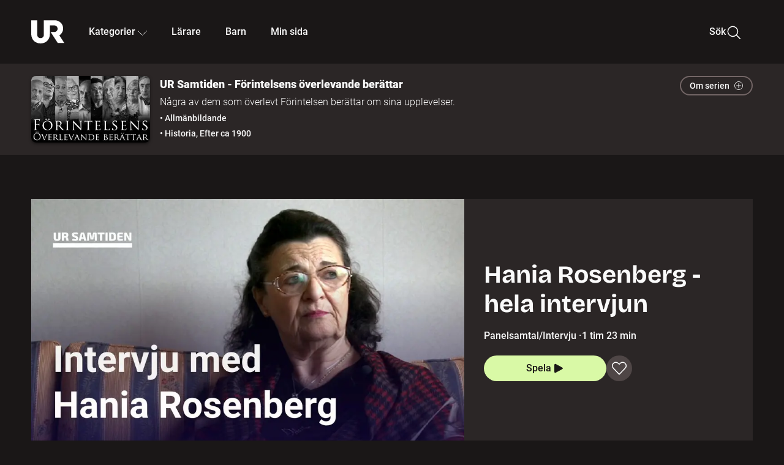

--- FILE ---
content_type: text/html; charset=utf-8
request_url: http://embed.ur.se/program/187229-ur-samtiden-forintelsens-overlevande-berattar-hania-rosenberg-hela-intervjun
body_size: 28093
content:
<!DOCTYPE html><html lang="sv"><head><link rel="preload" href="/fonts/Roboto-300.woff2" as="font" crossorigin="" data-next-head=""/><link rel="preload" href="/fonts/Roboto-500.woff2" as="font" crossorigin="" data-next-head=""/><link rel="preload" href="/fonts/Roboto-900.woff2" as="font" crossorigin="" data-next-head=""/><link rel="icon" href="/favicon.ico" data-next-head=""/><meta charSet="utf-8" data-next-head=""/><meta name="viewport" content="width=device-width, initial-scale=1.0, user-scalable=yes" data-next-head=""/><meta name="format-detection" content="telephone=no" data-next-head=""/><link rel="icon" sizes="192x192" href="/touch-icons/touch-icon-192x192.png" data-next-head=""/><link rel="apple-touch-icon" sizes="192x192" href="/touch-icons/touch-icon-192x192.png" data-next-head=""/><link rel="apple-touch-icon" sizes="180x180" href="/touch-icons/touch-icon-180x180.png" data-next-head=""/><link rel="apple-touch-icon" sizes="152x152" href="/touch-icons/touch-icon-152x152.png" data-next-head=""/><link rel="apple-touch-icon" sizes="144x144" href="/touch-icons/touch-icon-144x144.png" data-next-head=""/><link rel="apple-touch-icon" sizes="120x120" href="/touch-icons/touch-icon-120x120.png" data-next-head=""/><link rel="apple-touch-icon" sizes="114x114" href="/touch-icons/touch-icon-114x114.png" data-next-head=""/><link rel="apple-touch-icon" sizes="76x76" href="/touch-icons/touch-icon-76x76.png" data-next-head=""/><link rel="apple-touch-icon" sizes="72x72" href="/touch-icons/touch-icon-72x72.png" data-next-head=""/><link rel="shortcut icon" href="/favicon.ico" data-next-head=""/><link rel="manifest" href="/manifest.json" data-next-head=""/><title data-next-head="">UR Samtiden - Förintelsens överlevande berättar: Hania Rosenberg - hela intervjun | UR Play</title><meta name="description" content="Hania Rosenberg föddes i polska Oswiecim, i dag känt som Auschwitz. Vid första deportationen fick familjen bara ta med det den kunde bära. Redan där fanns tecknen på att de snart skulle till en plats där de inte behövde någonting. I nästan ett år var hon gömd på en gård på den polska landsbygden. Som befriad hamnade hon först i ett läger för föräldralösa barn, tills hennes mamma hittade henne genom Röda korset. En viktig del av sitt yrkesliv har hon arbetat för Föreningen Förintelsens Överlevande. Inspelat av Föreningen Förintelsens Överlevande den 24 oktober 2012. Intervjuare: Suzanne Kaplan." data-next-head=""/><link rel="canonical" href="https://urplay.se/program/187229-ur-samtiden-forintelsens-overlevande-berattar-hania-rosenberg-hela-intervjun" data-next-head=""/><meta property="og:title" content="UR Samtiden - Förintelsens överlevande berättar: Hania Rosenberg - hela intervjun | UR Play" data-next-head=""/><meta property="og:locale" content="sv_SE" data-next-head=""/><meta property="og:site_name" content="urplay.se" data-next-head=""/><meta property="og:image" content="https://some-assets.ur.se/some/urplay/187229/hd.jpg" data-next-head=""/><meta property="og:url" content="https://urplay.se/program/187229-ur-samtiden-forintelsens-overlevande-berattar-hania-rosenberg-hela-intervjun" data-next-head=""/><meta property="og:description" content="Hania Rosenberg föddes i polska Oswiecim, i dag känt som Auschwitz. Vid första deportationen fick familjen bara ta med det den kunde bära. Redan där fanns tecknen på att de snart skulle till en plats där de inte behövde någonting. I nästan ett år var hon gömd på en gård på den polska landsbygden. Som befriad hamnade hon först i ett läger för föräldralösa barn, tills hennes mamma hittade henne genom Röda korset. En viktig del av sitt yrkesliv har hon arbetat för Föreningen Förintelsens Överlevande. Inspelat av Föreningen Förintelsens Överlevande den 24 oktober 2012. Intervjuare: Suzanne Kaplan." data-next-head=""/><link rel="preload" as="image" imageSrcSet="/_next/image?url=https%3A%2F%2Fassets.ur.se%2Fid%2F187229%2Fimages%2F1_xl.jpg&amp;w=128&amp;q=75 128w, /_next/image?url=https%3A%2F%2Fassets.ur.se%2Fid%2F187229%2Fimages%2F1_xl.jpg&amp;w=256&amp;q=75 256w, /_next/image?url=https%3A%2F%2Fassets.ur.se%2Fid%2F187229%2Fimages%2F1_xl.jpg&amp;w=384&amp;q=75 384w, /_next/image?url=https%3A%2F%2Fassets.ur.se%2Fid%2F187229%2Fimages%2F1_xl.jpg&amp;w=640&amp;q=75 640w, /_next/image?url=https%3A%2F%2Fassets.ur.se%2Fid%2F187229%2Fimages%2F1_xl.jpg&amp;w=768&amp;q=75 768w, /_next/image?url=https%3A%2F%2Fassets.ur.se%2Fid%2F187229%2Fimages%2F1_xl.jpg&amp;w=1201&amp;q=75 1201w, /_next/image?url=https%3A%2F%2Fassets.ur.se%2Fid%2F187229%2Fimages%2F1_xl.jpg&amp;w=1441&amp;q=75 1441w, /_next/image?url=https%3A%2F%2Fassets.ur.se%2Fid%2F187229%2Fimages%2F1_xl.jpg&amp;w=1601&amp;q=75 1601w" imageSizes="(min-width: 1600px) 1216px, (min-width: 1201px) calc(100vw - 16vw), 100vw" data-next-head=""/><script id="cookiebot-google-consent-mode" data-cookieconsent="ignore" data-nscript="beforeInteractive">
              window.dataLayer = window.dataLayer || [];
              function gtag() {
                  dataLayer.push(arguments);
              }
              gtag('consent', 'default', {
                  'ad_personalization': 'denied',
                  'ad_storage': 'denied',
                  'ad_user_data': 'denied',
                  'analytics_storage': 'denied',
                  'functionality_storage': 'denied',
                  'personalization_storage': 'denied',
                  'security_storage': 'granted',
                  'wait_for_update': 500,
              });
              gtag("set", "ads_data_redaction", true);
              gtag("set", "url_passthrough", false);
          </script><link rel="preload" href="/_next/static/chunks/7076bda25b28cdb3.css" as="style"/><link rel="stylesheet" href="/_next/static/chunks/7076bda25b28cdb3.css" data-n-g=""/><link rel="preload" href="/_next/static/chunks/590a172ec15b97d0.css" as="style"/><link rel="stylesheet" href="/_next/static/chunks/590a172ec15b97d0.css" data-n-p=""/><link rel="preload" href="/_next/static/chunks/0e12b12e1363c795.css" as="style"/><link rel="stylesheet" href="/_next/static/chunks/0e12b12e1363c795.css" data-n-p=""/><link rel="preload" href="/_next/static/chunks/d15323e72a429143.css" as="style"/><link rel="stylesheet" href="/_next/static/chunks/d15323e72a429143.css" data-n-p=""/><noscript data-n-css=""></noscript><script id="Cookiebot" src="https://consent.cookiebot.com/uc.js" data-cbid="60f149ef-77bc-47f4-90c1-a55c6b64370d" type="text/javascript" defer="" data-nscript="beforeInteractive"></script><script src="/_next/static/chunks/8b0fadecbda20ec4.js" defer=""></script><script src="/_next/static/chunks/0a5ec7238ed45aa5.js" defer=""></script><script src="/_next/static/chunks/38b600d2944b763f.js" defer=""></script><script src="/_next/static/chunks/1b458d3314ff1526.js" defer=""></script><script src="/_next/static/chunks/8883734e5ee736da.js" defer=""></script><script src="/_next/static/chunks/a23755e3bf3a2815.js" defer=""></script><script src="/_next/static/chunks/0072c453a83db638.js" defer=""></script><script src="/_next/static/chunks/80cde05bcb2be8b1.js" defer=""></script><script src="/_next/static/chunks/turbopack-14bc236b3f2763de.js" defer=""></script><script src="/_next/static/chunks/02089553c1b7dfdd.js" defer=""></script><script src="/_next/static/chunks/cde7a6a166c45c70.js" defer=""></script><script src="/_next/static/chunks/0732e572cccfdac5.js" defer=""></script><script src="/_next/static/chunks/25f2d7d99fa4c05a.js" defer=""></script><script src="/_next/static/chunks/203f3d30e8959569.js" defer=""></script><script src="/_next/static/chunks/a7f0f9b2f9e72af5.js" defer=""></script><script src="/_next/static/chunks/b4cb25928884d765.js" defer=""></script><script src="/_next/static/chunks/a0c2bdf12975913a.js" defer=""></script><script src="/_next/static/chunks/0d8706ec0bcc0224.js" defer=""></script><script src="/_next/static/chunks/ff10a83b8fb2c2fd.js" defer=""></script><script src="/_next/static/chunks/turbopack-9402ea77d53f6bfc.js" defer=""></script><script src="/_next/static/b1h054uaP7nv7M_L21KUq/_ssgManifest.js" defer=""></script><script src="/_next/static/b1h054uaP7nv7M_L21KUq/_buildManifest.js" defer=""></script><meta name="sentry-trace" content="67703b5a2041b4035ea29a33d2066159-8c83b3d846a6df92-0"/><meta name="baggage" content="sentry-environment=production,sentry-public_key=ef851232e4a5b9cdde2454c5acff091c,sentry-trace_id=67703b5a2041b4035ea29a33d2066159,sentry-sampled=false,sentry-sample_rand=0.88893061094184,sentry-sample_rate=0.01"/></head><body><div id="__next"><div class="Layout-module__fmZ1UG__mainBackground"><header class=""><div class="SiteHeader-module__gsr0IW__siteHeader"><div class="SiteHeader-module__gsr0IW__wrapper"><button id="resetFocus" tabindex="-1" aria-hidden="true" class="SiteHeader-module__gsr0IW__resetFocusButton"></button><a class="SiteHeader-module__gsr0IW__accessibilityLinks" href="#huvudinnehall">Till huvudinnehåll</a><div class="SiteHeader-module__gsr0IW__menuContainer SiteHeader-module__gsr0IW__hideMenu"><nav aria-label="Huvudmeny" class="PrimaryNavigation-module__g0Mera__navigation" tabindex="-1"><ul class="menu PrimaryNavigation-module__g0Mera__menuWrapper"><li class="PrimaryNavigation-module__g0Mera__logoItem"><div class="PrimaryNavigation-module__g0Mera__mobileCloseButtonContainer"><button class="PrimaryNavigation-module__g0Mera__mobileCloseButton" aria-label="Stäng huvudmeny" aria-controls="Huvudmeny" aria-expanded="false"><svg xmlns="http://www.w3.org/2000/svg" width="24" height="24" viewBox="0 0 24 24" aria-hidden="true" focusable="false" class="PrimaryNavigation-module__g0Mera__closeIcon"><path fill="none" fill-rule="evenodd" stroke="#110737" stroke-linecap="round" stroke-linejoin="round" stroke-width="1.5" d="m4.5 19.5 15-15m-15 0 15 15"></path></svg></button></div><a class="PrimaryNavigation-module__g0Mera__logoLink" data-trk-primary-navigation="Logo" href="/"><svg xmlns="http://www.w3.org/2000/svg" width="200" height="200" viewBox="0 0 200 200" class="PrimaryNavigation-module__g0Mera__logo" focusable="false" role="img" aria-label="UR Play"><path fill="#FFF" fill-rule="evenodd" d="M169.92 125.104c13.91-8.81 23.22-24.207 23.019-41.648C193.253 56.257 170.449 34 143.115 34H76.347v87.325c0 12.838-8.964 20.61-20.02 20.61-11.058 0-20.022-7.772-20.022-20.61V34H0v82.572C0 153.03 25.218 174 56.326 174c31.109 0 56.325-20.97 56.325-57.428V64.85h26.147c10.995 0 20.3 8.564 20.625 19.5.336 11.364-8.852 20.713-20.197 20.713H117.4l43.065 66.312H200z"></path></svg></a></li><li class="PrimaryNavigation-module__g0Mera__navItem PrimaryNavigation-module__g0Mera__categoriesNavItemDesktop"><button aria-expanded="false" data-trk-primary-navigation-kategorier="closed" class="NavDropdown-module__Tj6GOG__navButton" data-trk-primary-navigation="Kategorier" type="button">Kategorier<svg xmlns="http://www.w3.org/2000/svg" width="24" height="24" viewBox="0 0 24 24" aria-hidden="true" class="NavDropdown-module__Tj6GOG__caret Caret-module__Bw2tFq__down" focusable="false"><path fill="none" stroke="#110737" stroke-linecap="round" stroke-linejoin="round" stroke-width="1.5" d="M23.25 16.689 12.53 5.97a.75.75 0 0 0-1.06 0L.75 16.689"></path></svg></button><div class="NavDropdown-module__Tj6GOG__navMenu"><div aria-hidden="true" class="CategoriesMenu-module__nuJBlW__backdrop CategoriesMenu-module__nuJBlW__noBackdrop"></div><div class="CategoriesMenu-module__nuJBlW__categoriesMenu"><div class="CategoriesMenu-module__nuJBlW__topRow"><a class="CategoriesMenu-module__nuJBlW__topLink" href="/bladdra/alla-kategorier">Alla kategorier</a><a class="CategoriesMenu-module__nuJBlW__topLink" href="/bladdra/alla-program">Program A till Ö</a></div><ul class="CategoriesMenu-module__nuJBlW__highlightedCategories"><li class="NavigationListItem-module__T6YIQq__item CategoriesMenu-module__nuJBlW__categoryItem"><div class="NavigationListItem-module__T6YIQq__imageOverlay"></div><img alt="" loading="lazy" width="640" height="360" decoding="async" data-nimg="1" class="NavigationListItem-module__T6YIQq__categoryImage" style="color:transparent" sizes="(min-width: 1600px) calc(1216px * .24), (min-width: 1201px) calc((100vw - 16vw) * .24), (min-width: 768px) 24vw, (min-width: 640px) 48vw, 38vw" srcSet="/_next/image?url=https%3A%2F%2Fur.imagevault.app%2Fpublishedmedia%2F9m6olbh6d9ei2kyj2kmu%2Fsyntolkatny.png&amp;w=128&amp;q=75 128w, /_next/image?url=https%3A%2F%2Fur.imagevault.app%2Fpublishedmedia%2F9m6olbh6d9ei2kyj2kmu%2Fsyntolkatny.png&amp;w=256&amp;q=75 256w, /_next/image?url=https%3A%2F%2Fur.imagevault.app%2Fpublishedmedia%2F9m6olbh6d9ei2kyj2kmu%2Fsyntolkatny.png&amp;w=384&amp;q=75 384w, /_next/image?url=https%3A%2F%2Fur.imagevault.app%2Fpublishedmedia%2F9m6olbh6d9ei2kyj2kmu%2Fsyntolkatny.png&amp;w=640&amp;q=75 640w, /_next/image?url=https%3A%2F%2Fur.imagevault.app%2Fpublishedmedia%2F9m6olbh6d9ei2kyj2kmu%2Fsyntolkatny.png&amp;w=768&amp;q=75 768w, /_next/image?url=https%3A%2F%2Fur.imagevault.app%2Fpublishedmedia%2F9m6olbh6d9ei2kyj2kmu%2Fsyntolkatny.png&amp;w=1201&amp;q=75 1201w, /_next/image?url=https%3A%2F%2Fur.imagevault.app%2Fpublishedmedia%2F9m6olbh6d9ei2kyj2kmu%2Fsyntolkatny.png&amp;w=1441&amp;q=75 1441w, /_next/image?url=https%3A%2F%2Fur.imagevault.app%2Fpublishedmedia%2F9m6olbh6d9ei2kyj2kmu%2Fsyntolkatny.png&amp;w=1601&amp;q=75 1601w" src="/_next/image?url=https%3A%2F%2Fur.imagevault.app%2Fpublishedmedia%2F9m6olbh6d9ei2kyj2kmu%2Fsyntolkatny.png&amp;w=1601&amp;q=75"/><a class="NavigationListItem-module__T6YIQq__categoryLink" data-trk-categories-menu="Syntolkat" href="/bladdra/syntolkat"><span class="NavigationListItem-module__T6YIQq__linkText">Syntolkat</span></a><div class="NavigationListItem-module__T6YIQq__gradient"></div></li><li class="NavigationListItem-module__T6YIQq__item CategoriesMenu-module__nuJBlW__categoryItem"><div class="NavigationListItem-module__T6YIQq__imageOverlay"></div><img alt="" loading="lazy" width="640" height="360" decoding="async" data-nimg="1" class="NavigationListItem-module__T6YIQq__categoryImage" style="color:transparent" sizes="(min-width: 1600px) calc(1216px * .24), (min-width: 1201px) calc((100vw - 16vw) * .24), (min-width: 768px) 24vw, (min-width: 640px) 48vw, 38vw" srcSet="/_next/image?url=https%3A%2F%2Fur.imagevault.app%2Fpublishedmedia%2Frhqa3paguquththzuoa4%2Fdokumenta-rny.png&amp;w=128&amp;q=75 128w, /_next/image?url=https%3A%2F%2Fur.imagevault.app%2Fpublishedmedia%2Frhqa3paguquththzuoa4%2Fdokumenta-rny.png&amp;w=256&amp;q=75 256w, /_next/image?url=https%3A%2F%2Fur.imagevault.app%2Fpublishedmedia%2Frhqa3paguquththzuoa4%2Fdokumenta-rny.png&amp;w=384&amp;q=75 384w, /_next/image?url=https%3A%2F%2Fur.imagevault.app%2Fpublishedmedia%2Frhqa3paguquththzuoa4%2Fdokumenta-rny.png&amp;w=640&amp;q=75 640w, /_next/image?url=https%3A%2F%2Fur.imagevault.app%2Fpublishedmedia%2Frhqa3paguquththzuoa4%2Fdokumenta-rny.png&amp;w=768&amp;q=75 768w, /_next/image?url=https%3A%2F%2Fur.imagevault.app%2Fpublishedmedia%2Frhqa3paguquththzuoa4%2Fdokumenta-rny.png&amp;w=1201&amp;q=75 1201w, /_next/image?url=https%3A%2F%2Fur.imagevault.app%2Fpublishedmedia%2Frhqa3paguquththzuoa4%2Fdokumenta-rny.png&amp;w=1441&amp;q=75 1441w, /_next/image?url=https%3A%2F%2Fur.imagevault.app%2Fpublishedmedia%2Frhqa3paguquththzuoa4%2Fdokumenta-rny.png&amp;w=1601&amp;q=75 1601w" src="/_next/image?url=https%3A%2F%2Fur.imagevault.app%2Fpublishedmedia%2Frhqa3paguquththzuoa4%2Fdokumenta-rny.png&amp;w=1601&amp;q=75"/><a class="NavigationListItem-module__T6YIQq__categoryLink" data-trk-categories-menu="Dokumentär" href="/bladdra/dokumentar"><span class="NavigationListItem-module__T6YIQq__linkText">Dokumentär</span></a><div class="NavigationListItem-module__T6YIQq__gradient"></div></li><li class="NavigationListItem-module__T6YIQq__item CategoriesMenu-module__nuJBlW__categoryItem"><div class="NavigationListItem-module__T6YIQq__imageOverlay"></div><img alt="" loading="lazy" width="640" height="360" decoding="async" data-nimg="1" class="NavigationListItem-module__T6YIQq__categoryImage" style="color:transparent" sizes="(min-width: 1600px) calc(1216px * .24), (min-width: 1201px) calc((100vw - 16vw) * .24), (min-width: 768px) 24vw, (min-width: 640px) 48vw, 38vw" srcSet="/_next/image?url=https%3A%2F%2Fur.imagevault.app%2Fpublishedmedia%2Fash3p5xkwl2oxew6vpk0%2FKortfilm_kategori.png&amp;w=128&amp;q=75 128w, /_next/image?url=https%3A%2F%2Fur.imagevault.app%2Fpublishedmedia%2Fash3p5xkwl2oxew6vpk0%2FKortfilm_kategori.png&amp;w=256&amp;q=75 256w, /_next/image?url=https%3A%2F%2Fur.imagevault.app%2Fpublishedmedia%2Fash3p5xkwl2oxew6vpk0%2FKortfilm_kategori.png&amp;w=384&amp;q=75 384w, /_next/image?url=https%3A%2F%2Fur.imagevault.app%2Fpublishedmedia%2Fash3p5xkwl2oxew6vpk0%2FKortfilm_kategori.png&amp;w=640&amp;q=75 640w, /_next/image?url=https%3A%2F%2Fur.imagevault.app%2Fpublishedmedia%2Fash3p5xkwl2oxew6vpk0%2FKortfilm_kategori.png&amp;w=768&amp;q=75 768w, /_next/image?url=https%3A%2F%2Fur.imagevault.app%2Fpublishedmedia%2Fash3p5xkwl2oxew6vpk0%2FKortfilm_kategori.png&amp;w=1201&amp;q=75 1201w, /_next/image?url=https%3A%2F%2Fur.imagevault.app%2Fpublishedmedia%2Fash3p5xkwl2oxew6vpk0%2FKortfilm_kategori.png&amp;w=1441&amp;q=75 1441w, /_next/image?url=https%3A%2F%2Fur.imagevault.app%2Fpublishedmedia%2Fash3p5xkwl2oxew6vpk0%2FKortfilm_kategori.png&amp;w=1601&amp;q=75 1601w" src="/_next/image?url=https%3A%2F%2Fur.imagevault.app%2Fpublishedmedia%2Fash3p5xkwl2oxew6vpk0%2FKortfilm_kategori.png&amp;w=1601&amp;q=75"/><a class="NavigationListItem-module__T6YIQq__categoryLink" data-trk-categories-menu="Kortfilm" href="/bladdra/kortfilm"><span class="NavigationListItem-module__T6YIQq__linkText">Kortfilm</span></a><div class="NavigationListItem-module__T6YIQq__gradient"></div></li><li class="NavigationListItem-module__T6YIQq__item CategoriesMenu-module__nuJBlW__categoryItem"><div class="NavigationListItem-module__T6YIQq__imageOverlay"></div><img alt="" loading="lazy" width="640" height="360" decoding="async" data-nimg="1" class="NavigationListItem-module__T6YIQq__categoryImage" style="color:transparent" sizes="(min-width: 1600px) calc(1216px * .24), (min-width: 1201px) calc((100vw - 16vw) * .24), (min-width: 768px) 24vw, (min-width: 640px) 48vw, 38vw" srcSet="/_next/image?url=https%3A%2F%2Fur.imagevault.app%2Fpublishedmedia%2F83s66kbxiipc46zanxcf%2Fdramany.png&amp;w=128&amp;q=75 128w, /_next/image?url=https%3A%2F%2Fur.imagevault.app%2Fpublishedmedia%2F83s66kbxiipc46zanxcf%2Fdramany.png&amp;w=256&amp;q=75 256w, /_next/image?url=https%3A%2F%2Fur.imagevault.app%2Fpublishedmedia%2F83s66kbxiipc46zanxcf%2Fdramany.png&amp;w=384&amp;q=75 384w, /_next/image?url=https%3A%2F%2Fur.imagevault.app%2Fpublishedmedia%2F83s66kbxiipc46zanxcf%2Fdramany.png&amp;w=640&amp;q=75 640w, /_next/image?url=https%3A%2F%2Fur.imagevault.app%2Fpublishedmedia%2F83s66kbxiipc46zanxcf%2Fdramany.png&amp;w=768&amp;q=75 768w, /_next/image?url=https%3A%2F%2Fur.imagevault.app%2Fpublishedmedia%2F83s66kbxiipc46zanxcf%2Fdramany.png&amp;w=1201&amp;q=75 1201w, /_next/image?url=https%3A%2F%2Fur.imagevault.app%2Fpublishedmedia%2F83s66kbxiipc46zanxcf%2Fdramany.png&amp;w=1441&amp;q=75 1441w, /_next/image?url=https%3A%2F%2Fur.imagevault.app%2Fpublishedmedia%2F83s66kbxiipc46zanxcf%2Fdramany.png&amp;w=1601&amp;q=75 1601w" src="/_next/image?url=https%3A%2F%2Fur.imagevault.app%2Fpublishedmedia%2F83s66kbxiipc46zanxcf%2Fdramany.png&amp;w=1601&amp;q=75"/><a class="NavigationListItem-module__T6YIQq__categoryLink" data-trk-categories-menu="Drama" href="/bladdra/drama"><span class="NavigationListItem-module__T6YIQq__linkText">Drama</span></a><div class="NavigationListItem-module__T6YIQq__gradient"></div></li><li class="NavigationListItem-module__T6YIQq__item CategoriesMenu-module__nuJBlW__categoryItem"><div class="NavigationListItem-module__T6YIQq__imageOverlay"></div><img alt="" loading="lazy" width="640" height="360" decoding="async" data-nimg="1" class="NavigationListItem-module__T6YIQq__categoryImage" style="color:transparent" sizes="(min-width: 1600px) calc(1216px * .24), (min-width: 1201px) calc((100vw - 16vw) * .24), (min-width: 768px) 24vw, (min-width: 640px) 48vw, 38vw" srcSet="/_next/image?url=https%3A%2F%2Fur.imagevault.app%2Fpublishedmedia%2Ft3a3nq9md6wi29ksvh3d%2Ffo-rela-sningarny.png&amp;w=128&amp;q=75 128w, /_next/image?url=https%3A%2F%2Fur.imagevault.app%2Fpublishedmedia%2Ft3a3nq9md6wi29ksvh3d%2Ffo-rela-sningarny.png&amp;w=256&amp;q=75 256w, /_next/image?url=https%3A%2F%2Fur.imagevault.app%2Fpublishedmedia%2Ft3a3nq9md6wi29ksvh3d%2Ffo-rela-sningarny.png&amp;w=384&amp;q=75 384w, /_next/image?url=https%3A%2F%2Fur.imagevault.app%2Fpublishedmedia%2Ft3a3nq9md6wi29ksvh3d%2Ffo-rela-sningarny.png&amp;w=640&amp;q=75 640w, /_next/image?url=https%3A%2F%2Fur.imagevault.app%2Fpublishedmedia%2Ft3a3nq9md6wi29ksvh3d%2Ffo-rela-sningarny.png&amp;w=768&amp;q=75 768w, /_next/image?url=https%3A%2F%2Fur.imagevault.app%2Fpublishedmedia%2Ft3a3nq9md6wi29ksvh3d%2Ffo-rela-sningarny.png&amp;w=1201&amp;q=75 1201w, /_next/image?url=https%3A%2F%2Fur.imagevault.app%2Fpublishedmedia%2Ft3a3nq9md6wi29ksvh3d%2Ffo-rela-sningarny.png&amp;w=1441&amp;q=75 1441w, /_next/image?url=https%3A%2F%2Fur.imagevault.app%2Fpublishedmedia%2Ft3a3nq9md6wi29ksvh3d%2Ffo-rela-sningarny.png&amp;w=1601&amp;q=75 1601w" src="/_next/image?url=https%3A%2F%2Fur.imagevault.app%2Fpublishedmedia%2Ft3a3nq9md6wi29ksvh3d%2Ffo-rela-sningarny.png&amp;w=1601&amp;q=75"/><a class="NavigationListItem-module__T6YIQq__categoryLink" data-trk-categories-menu="Föreläsningar" href="/bladdra/forelasningar"><span class="NavigationListItem-module__T6YIQq__linkText">Föreläsningar</span></a><div class="NavigationListItem-module__T6YIQq__gradient"></div></li><li class="NavigationListItem-module__T6YIQq__item CategoriesMenu-module__nuJBlW__categoryItem"><div class="NavigationListItem-module__T6YIQq__imageOverlay"></div><img alt="" loading="lazy" width="640" height="360" decoding="async" data-nimg="1" class="NavigationListItem-module__T6YIQq__categoryImage" style="color:transparent" sizes="(min-width: 1600px) calc(1216px * .24), (min-width: 1201px) calc((100vw - 16vw) * .24), (min-width: 768px) 24vw, (min-width: 640px) 48vw, 38vw" srcSet="/_next/image?url=https%3A%2F%2Fur.imagevault.app%2Fpublishedmedia%2Fche5jfu3y04eyx5x9jwm%2Fvetenskap.png&amp;w=128&amp;q=75 128w, /_next/image?url=https%3A%2F%2Fur.imagevault.app%2Fpublishedmedia%2Fche5jfu3y04eyx5x9jwm%2Fvetenskap.png&amp;w=256&amp;q=75 256w, /_next/image?url=https%3A%2F%2Fur.imagevault.app%2Fpublishedmedia%2Fche5jfu3y04eyx5x9jwm%2Fvetenskap.png&amp;w=384&amp;q=75 384w, /_next/image?url=https%3A%2F%2Fur.imagevault.app%2Fpublishedmedia%2Fche5jfu3y04eyx5x9jwm%2Fvetenskap.png&amp;w=640&amp;q=75 640w, /_next/image?url=https%3A%2F%2Fur.imagevault.app%2Fpublishedmedia%2Fche5jfu3y04eyx5x9jwm%2Fvetenskap.png&amp;w=768&amp;q=75 768w, /_next/image?url=https%3A%2F%2Fur.imagevault.app%2Fpublishedmedia%2Fche5jfu3y04eyx5x9jwm%2Fvetenskap.png&amp;w=1201&amp;q=75 1201w, /_next/image?url=https%3A%2F%2Fur.imagevault.app%2Fpublishedmedia%2Fche5jfu3y04eyx5x9jwm%2Fvetenskap.png&amp;w=1441&amp;q=75 1441w, /_next/image?url=https%3A%2F%2Fur.imagevault.app%2Fpublishedmedia%2Fche5jfu3y04eyx5x9jwm%2Fvetenskap.png&amp;w=1601&amp;q=75 1601w" src="/_next/image?url=https%3A%2F%2Fur.imagevault.app%2Fpublishedmedia%2Fche5jfu3y04eyx5x9jwm%2Fvetenskap.png&amp;w=1601&amp;q=75"/><a class="NavigationListItem-module__T6YIQq__categoryLink" data-trk-categories-menu="Vetenskap &amp; teknik" href="/bladdra/vetenskap"><span class="NavigationListItem-module__T6YIQq__linkText">Vetenskap &amp; teknik</span></a><div class="NavigationListItem-module__T6YIQq__gradient"></div></li><li class="NavigationListItem-module__T6YIQq__item CategoriesMenu-module__nuJBlW__categoryItem"><div class="NavigationListItem-module__T6YIQq__imageOverlay"></div><img alt="" loading="lazy" width="640" height="360" decoding="async" data-nimg="1" class="NavigationListItem-module__T6YIQq__categoryImage" style="color:transparent" sizes="(min-width: 1600px) calc(1216px * .24), (min-width: 1201px) calc((100vw - 16vw) * .24), (min-width: 768px) 24vw, (min-width: 640px) 48vw, 38vw" srcSet="/_next/image?url=https%3A%2F%2Fur.imagevault.app%2Fpublishedmedia%2Fx9un8m0h5shqn4bds1ig%2FPoddar_kategori.png&amp;w=128&amp;q=75 128w, /_next/image?url=https%3A%2F%2Fur.imagevault.app%2Fpublishedmedia%2Fx9un8m0h5shqn4bds1ig%2FPoddar_kategori.png&amp;w=256&amp;q=75 256w, /_next/image?url=https%3A%2F%2Fur.imagevault.app%2Fpublishedmedia%2Fx9un8m0h5shqn4bds1ig%2FPoddar_kategori.png&amp;w=384&amp;q=75 384w, /_next/image?url=https%3A%2F%2Fur.imagevault.app%2Fpublishedmedia%2Fx9un8m0h5shqn4bds1ig%2FPoddar_kategori.png&amp;w=640&amp;q=75 640w, /_next/image?url=https%3A%2F%2Fur.imagevault.app%2Fpublishedmedia%2Fx9un8m0h5shqn4bds1ig%2FPoddar_kategori.png&amp;w=768&amp;q=75 768w, /_next/image?url=https%3A%2F%2Fur.imagevault.app%2Fpublishedmedia%2Fx9un8m0h5shqn4bds1ig%2FPoddar_kategori.png&amp;w=1201&amp;q=75 1201w, /_next/image?url=https%3A%2F%2Fur.imagevault.app%2Fpublishedmedia%2Fx9un8m0h5shqn4bds1ig%2FPoddar_kategori.png&amp;w=1441&amp;q=75 1441w, /_next/image?url=https%3A%2F%2Fur.imagevault.app%2Fpublishedmedia%2Fx9un8m0h5shqn4bds1ig%2FPoddar_kategori.png&amp;w=1601&amp;q=75 1601w" src="/_next/image?url=https%3A%2F%2Fur.imagevault.app%2Fpublishedmedia%2Fx9un8m0h5shqn4bds1ig%2FPoddar_kategori.png&amp;w=1601&amp;q=75"/><a class="NavigationListItem-module__T6YIQq__categoryLink" data-trk-categories-menu="Poddar" href="/bladdra/poddar"><span class="NavigationListItem-module__T6YIQq__linkText">Poddar</span></a><div class="NavigationListItem-module__T6YIQq__gradient"></div></li><li class="NavigationListItem-module__T6YIQq__item CategoriesMenu-module__nuJBlW__categoryItem"><div class="NavigationListItem-module__T6YIQq__imageOverlay"></div><img alt="" loading="lazy" width="640" height="360" decoding="async" data-nimg="1" class="NavigationListItem-module__T6YIQq__categoryImage" style="color:transparent" sizes="(min-width: 1600px) calc(1216px * .24), (min-width: 1201px) calc((100vw - 16vw) * .24), (min-width: 768px) 24vw, (min-width: 640px) 48vw, 38vw" srcSet="/_next/image?url=https%3A%2F%2Fur.imagevault.app%2Fpublishedmedia%2Ftimhztx0qp288dcg6p04%2Fteckenspra-k3.png&amp;w=128&amp;q=75 128w, /_next/image?url=https%3A%2F%2Fur.imagevault.app%2Fpublishedmedia%2Ftimhztx0qp288dcg6p04%2Fteckenspra-k3.png&amp;w=256&amp;q=75 256w, /_next/image?url=https%3A%2F%2Fur.imagevault.app%2Fpublishedmedia%2Ftimhztx0qp288dcg6p04%2Fteckenspra-k3.png&amp;w=384&amp;q=75 384w, /_next/image?url=https%3A%2F%2Fur.imagevault.app%2Fpublishedmedia%2Ftimhztx0qp288dcg6p04%2Fteckenspra-k3.png&amp;w=640&amp;q=75 640w, /_next/image?url=https%3A%2F%2Fur.imagevault.app%2Fpublishedmedia%2Ftimhztx0qp288dcg6p04%2Fteckenspra-k3.png&amp;w=768&amp;q=75 768w, /_next/image?url=https%3A%2F%2Fur.imagevault.app%2Fpublishedmedia%2Ftimhztx0qp288dcg6p04%2Fteckenspra-k3.png&amp;w=1201&amp;q=75 1201w, /_next/image?url=https%3A%2F%2Fur.imagevault.app%2Fpublishedmedia%2Ftimhztx0qp288dcg6p04%2Fteckenspra-k3.png&amp;w=1441&amp;q=75 1441w, /_next/image?url=https%3A%2F%2Fur.imagevault.app%2Fpublishedmedia%2Ftimhztx0qp288dcg6p04%2Fteckenspra-k3.png&amp;w=1601&amp;q=75 1601w" src="/_next/image?url=https%3A%2F%2Fur.imagevault.app%2Fpublishedmedia%2Ftimhztx0qp288dcg6p04%2Fteckenspra-k3.png&amp;w=1601&amp;q=75"/><a class="NavigationListItem-module__T6YIQq__categoryLink" data-trk-categories-menu="Svenskt teckenspråk" href="/bladdra/svenskt-teckensprak"><span class="NavigationListItem-module__T6YIQq__linkText">Svenskt teckenspråk</span></a><div class="NavigationListItem-module__T6YIQq__gradient"></div></li></ul><div><span class="CategoriesMenu-module__nuJBlW__headingMinorityLanguages">Nationella minoriteter</span><ul class="CategoriesMenu-module__nuJBlW__minorityLanguages"><li class="NavigationListItem-module__T6YIQq__item CategoriesMenu-module__nuJBlW__minorityLanguagesItem"><div class="NavigationListItem-module__T6YIQq__imageOverlay"></div><img alt="" loading="lazy" width="640" height="360" decoding="async" data-nimg="1" class="NavigationListItem-module__T6YIQq__categoryImage" style="color:transparent" sizes="(min-width: 1600px) calc(1216px * .24), (min-width: 1201px) calc((100vw - 16vw) * .24), (min-width: 768px) 24vw, (min-width: 640px) 48vw, 38vw" srcSet="/_next/image?url=https%3A%2F%2Fur.imagevault.app%2Fpublishedmedia%2Fgklph3j35xmoo3pfe33m%2FFinska.png&amp;w=128&amp;q=75 128w, /_next/image?url=https%3A%2F%2Fur.imagevault.app%2Fpublishedmedia%2Fgklph3j35xmoo3pfe33m%2FFinska.png&amp;w=256&amp;q=75 256w, /_next/image?url=https%3A%2F%2Fur.imagevault.app%2Fpublishedmedia%2Fgklph3j35xmoo3pfe33m%2FFinska.png&amp;w=384&amp;q=75 384w, /_next/image?url=https%3A%2F%2Fur.imagevault.app%2Fpublishedmedia%2Fgklph3j35xmoo3pfe33m%2FFinska.png&amp;w=640&amp;q=75 640w, /_next/image?url=https%3A%2F%2Fur.imagevault.app%2Fpublishedmedia%2Fgklph3j35xmoo3pfe33m%2FFinska.png&amp;w=768&amp;q=75 768w, /_next/image?url=https%3A%2F%2Fur.imagevault.app%2Fpublishedmedia%2Fgklph3j35xmoo3pfe33m%2FFinska.png&amp;w=1201&amp;q=75 1201w, /_next/image?url=https%3A%2F%2Fur.imagevault.app%2Fpublishedmedia%2Fgklph3j35xmoo3pfe33m%2FFinska.png&amp;w=1441&amp;q=75 1441w, /_next/image?url=https%3A%2F%2Fur.imagevault.app%2Fpublishedmedia%2Fgklph3j35xmoo3pfe33m%2FFinska.png&amp;w=1601&amp;q=75 1601w" src="/_next/image?url=https%3A%2F%2Fur.imagevault.app%2Fpublishedmedia%2Fgklph3j35xmoo3pfe33m%2FFinska.png&amp;w=1601&amp;q=75"/><a class="NavigationListItem-module__T6YIQq__categoryLink" data-trk-categories-menu="Finska" href="/bladdra/finska"><span class="NavigationListItem-module__T6YIQq__linkText">Finska</span></a><div class="NavigationListItem-module__T6YIQq__gradient"></div></li><li class="NavigationListItem-module__T6YIQq__item CategoriesMenu-module__nuJBlW__minorityLanguagesItem"><div class="NavigationListItem-module__T6YIQq__imageOverlay"></div><img alt="" loading="lazy" width="640" height="360" decoding="async" data-nimg="1" class="NavigationListItem-module__T6YIQq__categoryImage" style="color:transparent" sizes="(min-width: 1600px) calc(1216px * .24), (min-width: 1201px) calc((100vw - 16vw) * .24), (min-width: 768px) 24vw, (min-width: 640px) 48vw, 38vw" srcSet="/_next/image?url=https%3A%2F%2Fur.imagevault.app%2Fpublishedmedia%2Fymydi91ihy6x98yto9ev%2FJiddisch.png&amp;w=128&amp;q=75 128w, /_next/image?url=https%3A%2F%2Fur.imagevault.app%2Fpublishedmedia%2Fymydi91ihy6x98yto9ev%2FJiddisch.png&amp;w=256&amp;q=75 256w, /_next/image?url=https%3A%2F%2Fur.imagevault.app%2Fpublishedmedia%2Fymydi91ihy6x98yto9ev%2FJiddisch.png&amp;w=384&amp;q=75 384w, /_next/image?url=https%3A%2F%2Fur.imagevault.app%2Fpublishedmedia%2Fymydi91ihy6x98yto9ev%2FJiddisch.png&amp;w=640&amp;q=75 640w, /_next/image?url=https%3A%2F%2Fur.imagevault.app%2Fpublishedmedia%2Fymydi91ihy6x98yto9ev%2FJiddisch.png&amp;w=768&amp;q=75 768w, /_next/image?url=https%3A%2F%2Fur.imagevault.app%2Fpublishedmedia%2Fymydi91ihy6x98yto9ev%2FJiddisch.png&amp;w=1201&amp;q=75 1201w, /_next/image?url=https%3A%2F%2Fur.imagevault.app%2Fpublishedmedia%2Fymydi91ihy6x98yto9ev%2FJiddisch.png&amp;w=1441&amp;q=75 1441w, /_next/image?url=https%3A%2F%2Fur.imagevault.app%2Fpublishedmedia%2Fymydi91ihy6x98yto9ev%2FJiddisch.png&amp;w=1601&amp;q=75 1601w" src="/_next/image?url=https%3A%2F%2Fur.imagevault.app%2Fpublishedmedia%2Fymydi91ihy6x98yto9ev%2FJiddisch.png&amp;w=1601&amp;q=75"/><a class="NavigationListItem-module__T6YIQq__categoryLink" data-trk-categories-menu="Jiddisch" href="/bladdra/jiddisch"><span class="NavigationListItem-module__T6YIQq__linkText">Jiddisch</span></a><div class="NavigationListItem-module__T6YIQq__gradient"></div></li><li class="NavigationListItem-module__T6YIQq__item CategoriesMenu-module__nuJBlW__minorityLanguagesItem"><div class="NavigationListItem-module__T6YIQq__imageOverlay"></div><img alt="" loading="lazy" width="640" height="360" decoding="async" data-nimg="1" class="NavigationListItem-module__T6YIQq__categoryImage" style="color:transparent" sizes="(min-width: 1600px) calc(1216px * .24), (min-width: 1201px) calc((100vw - 16vw) * .24), (min-width: 768px) 24vw, (min-width: 640px) 48vw, 38vw" srcSet="/_next/image?url=https%3A%2F%2Fur.imagevault.app%2Fpublishedmedia%2F1cm4gy0uzaqmvfi9mgv7%2FMea-nkieli.png&amp;w=128&amp;q=75 128w, /_next/image?url=https%3A%2F%2Fur.imagevault.app%2Fpublishedmedia%2F1cm4gy0uzaqmvfi9mgv7%2FMea-nkieli.png&amp;w=256&amp;q=75 256w, /_next/image?url=https%3A%2F%2Fur.imagevault.app%2Fpublishedmedia%2F1cm4gy0uzaqmvfi9mgv7%2FMea-nkieli.png&amp;w=384&amp;q=75 384w, /_next/image?url=https%3A%2F%2Fur.imagevault.app%2Fpublishedmedia%2F1cm4gy0uzaqmvfi9mgv7%2FMea-nkieli.png&amp;w=640&amp;q=75 640w, /_next/image?url=https%3A%2F%2Fur.imagevault.app%2Fpublishedmedia%2F1cm4gy0uzaqmvfi9mgv7%2FMea-nkieli.png&amp;w=768&amp;q=75 768w, /_next/image?url=https%3A%2F%2Fur.imagevault.app%2Fpublishedmedia%2F1cm4gy0uzaqmvfi9mgv7%2FMea-nkieli.png&amp;w=1201&amp;q=75 1201w, /_next/image?url=https%3A%2F%2Fur.imagevault.app%2Fpublishedmedia%2F1cm4gy0uzaqmvfi9mgv7%2FMea-nkieli.png&amp;w=1441&amp;q=75 1441w, /_next/image?url=https%3A%2F%2Fur.imagevault.app%2Fpublishedmedia%2F1cm4gy0uzaqmvfi9mgv7%2FMea-nkieli.png&amp;w=1601&amp;q=75 1601w" src="/_next/image?url=https%3A%2F%2Fur.imagevault.app%2Fpublishedmedia%2F1cm4gy0uzaqmvfi9mgv7%2FMea-nkieli.png&amp;w=1601&amp;q=75"/><a class="NavigationListItem-module__T6YIQq__categoryLink" data-trk-categories-menu="Meänkieli" href="/bladdra/meankieli"><span class="NavigationListItem-module__T6YIQq__linkText">Meänkieli</span></a><div class="NavigationListItem-module__T6YIQq__gradient"></div></li><li class="NavigationListItem-module__T6YIQq__item CategoriesMenu-module__nuJBlW__minorityLanguagesItem"><div class="NavigationListItem-module__T6YIQq__imageOverlay"></div><img alt="" loading="lazy" width="640" height="360" decoding="async" data-nimg="1" class="NavigationListItem-module__T6YIQq__categoryImage" style="color:transparent" sizes="(min-width: 1600px) calc(1216px * .24), (min-width: 1201px) calc((100vw - 16vw) * .24), (min-width: 768px) 24vw, (min-width: 640px) 48vw, 38vw" srcSet="/_next/image?url=https%3A%2F%2Fur.imagevault.app%2Fpublishedmedia%2Fy6yw0zv2rz1a1ucaccz7%2FRomani.png&amp;w=128&amp;q=75 128w, /_next/image?url=https%3A%2F%2Fur.imagevault.app%2Fpublishedmedia%2Fy6yw0zv2rz1a1ucaccz7%2FRomani.png&amp;w=256&amp;q=75 256w, /_next/image?url=https%3A%2F%2Fur.imagevault.app%2Fpublishedmedia%2Fy6yw0zv2rz1a1ucaccz7%2FRomani.png&amp;w=384&amp;q=75 384w, /_next/image?url=https%3A%2F%2Fur.imagevault.app%2Fpublishedmedia%2Fy6yw0zv2rz1a1ucaccz7%2FRomani.png&amp;w=640&amp;q=75 640w, /_next/image?url=https%3A%2F%2Fur.imagevault.app%2Fpublishedmedia%2Fy6yw0zv2rz1a1ucaccz7%2FRomani.png&amp;w=768&amp;q=75 768w, /_next/image?url=https%3A%2F%2Fur.imagevault.app%2Fpublishedmedia%2Fy6yw0zv2rz1a1ucaccz7%2FRomani.png&amp;w=1201&amp;q=75 1201w, /_next/image?url=https%3A%2F%2Fur.imagevault.app%2Fpublishedmedia%2Fy6yw0zv2rz1a1ucaccz7%2FRomani.png&amp;w=1441&amp;q=75 1441w, /_next/image?url=https%3A%2F%2Fur.imagevault.app%2Fpublishedmedia%2Fy6yw0zv2rz1a1ucaccz7%2FRomani.png&amp;w=1601&amp;q=75 1601w" src="/_next/image?url=https%3A%2F%2Fur.imagevault.app%2Fpublishedmedia%2Fy6yw0zv2rz1a1ucaccz7%2FRomani.png&amp;w=1601&amp;q=75"/><a class="NavigationListItem-module__T6YIQq__categoryLink" data-trk-categories-menu="Romani" href="/bladdra/romani"><span class="NavigationListItem-module__T6YIQq__linkText">Romani</span></a><div class="NavigationListItem-module__T6YIQq__gradient"></div></li><li class="NavigationListItem-module__T6YIQq__item CategoriesMenu-module__nuJBlW__minorityLanguagesItem"><div class="NavigationListItem-module__T6YIQq__imageOverlay"></div><img alt="" loading="lazy" width="640" height="360" decoding="async" data-nimg="1" class="NavigationListItem-module__T6YIQq__categoryImage" style="color:transparent" sizes="(min-width: 1600px) calc(1216px * .24), (min-width: 1201px) calc((100vw - 16vw) * .24), (min-width: 768px) 24vw, (min-width: 640px) 48vw, 38vw" srcSet="/_next/image?url=https%3A%2F%2Fur.imagevault.app%2Fpublishedmedia%2F7a5zwn4o490f3vmxm9ee%2FSamiska.png&amp;w=128&amp;q=75 128w, /_next/image?url=https%3A%2F%2Fur.imagevault.app%2Fpublishedmedia%2F7a5zwn4o490f3vmxm9ee%2FSamiska.png&amp;w=256&amp;q=75 256w, /_next/image?url=https%3A%2F%2Fur.imagevault.app%2Fpublishedmedia%2F7a5zwn4o490f3vmxm9ee%2FSamiska.png&amp;w=384&amp;q=75 384w, /_next/image?url=https%3A%2F%2Fur.imagevault.app%2Fpublishedmedia%2F7a5zwn4o490f3vmxm9ee%2FSamiska.png&amp;w=640&amp;q=75 640w, /_next/image?url=https%3A%2F%2Fur.imagevault.app%2Fpublishedmedia%2F7a5zwn4o490f3vmxm9ee%2FSamiska.png&amp;w=768&amp;q=75 768w, /_next/image?url=https%3A%2F%2Fur.imagevault.app%2Fpublishedmedia%2F7a5zwn4o490f3vmxm9ee%2FSamiska.png&amp;w=1201&amp;q=75 1201w, /_next/image?url=https%3A%2F%2Fur.imagevault.app%2Fpublishedmedia%2F7a5zwn4o490f3vmxm9ee%2FSamiska.png&amp;w=1441&amp;q=75 1441w, /_next/image?url=https%3A%2F%2Fur.imagevault.app%2Fpublishedmedia%2F7a5zwn4o490f3vmxm9ee%2FSamiska.png&amp;w=1601&amp;q=75 1601w" src="/_next/image?url=https%3A%2F%2Fur.imagevault.app%2Fpublishedmedia%2F7a5zwn4o490f3vmxm9ee%2FSamiska.png&amp;w=1601&amp;q=75"/><a class="NavigationListItem-module__T6YIQq__categoryLink" data-trk-categories-menu="Samiska" href="/bladdra/samiska"><span class="NavigationListItem-module__T6YIQq__linkText">Samiska</span></a><div class="NavigationListItem-module__T6YIQq__gradient"></div></li></ul></div></div></div></li><li><a class="PrimaryNavigation-module__g0Mera__navItem PrimaryNavigation-module__g0Mera__categoriesNavItemMobile" href="/bladdra/alla-kategorier">Kategorier</a></li><li class="PrimaryNavigation-module__g0Mera__navItem"><a class="PrimaryNavigation-module__g0Mera__headerNavigation" data-trk-primary-navigation="Lärare" href="/utbildning">Lärare</a></li><li class="PrimaryNavigation-module__g0Mera__navItem"><a class="PrimaryNavigation-module__g0Mera__headerNavigation" data-trk-primary-navigation="Barn" href="/barn">Barn</a></li><li class="PrimaryNavigation-module__g0Mera__navItem PrimaryNavigation-module__g0Mera__myPageNavItem"><a class="PrimaryNavigation-module__g0Mera__headerNavigation" data-trk-my-page="navigationslänk" href="/min-sida">Min sida</a></li><li class="PrimaryNavigation-module__g0Mera__navItem PrimaryNavigation-module__g0Mera__searchItem"><a class="PrimaryNavigation-module__g0Mera__searchLink" data-hidden-in-tabtrap="true" href="/sok">Sök<svg xmlns="http://www.w3.org/2000/svg" width="24" height="24" stroke="#fff" viewBox="0 0 24 24" aria-hidden="true"><g fill="none" fill-rule="evenodd" stroke-linecap="round" stroke-linejoin="round" stroke-width="1.5"><circle cx="11.389" cy="11.389" r="8.056" transform="rotate(-23.025 11.39 11.389)"></circle><path d="m17.085 17.084 6.248 6.25"></path></g></svg></a></li><li class="PrimaryNavigation-module__g0Mera__navItem PrimaryNavigation-module__g0Mera__avatarItem"></li></ul></nav></div><div class="SiteHeader-module__gsr0IW__mobileMenuButtonContainer"><button class="SiteHeader-module__gsr0IW__mobileMenuButton" aria-expanded="false" aria-controls="Huvudmeny" aria-label="Öppna huvudmeny"><svg xmlns="http://www.w3.org/2000/svg" width="24" height="24" viewBox="0 0 24 24" aria-hidden="true" class="SiteHeader-module__gsr0IW__hamburgerIcon"><path fill="none" fill-rule="evenodd" stroke="#110737" stroke-linecap="round" stroke-linejoin="round" stroke-width="1.5" d="M2.25 18.003h19.5m-19.5-6h19.5m-19.5-6h19.5"></path></svg></button><a data-trk-primary-navigation="Logo" class="SiteHeader-module__gsr0IW__logoLink" href="/"><svg xmlns="http://www.w3.org/2000/svg" width="200" height="200" viewBox="0 0 200 200" class="SiteHeader-module__gsr0IW__logo" focusable="false" role="img" aria-label="UR Play"><path fill="#FFF" fill-rule="evenodd" d="M169.92 125.104c13.91-8.81 23.22-24.207 23.019-41.648C193.253 56.257 170.449 34 143.115 34H76.347v87.325c0 12.838-8.964 20.61-20.02 20.61-11.058 0-20.022-7.772-20.022-20.61V34H0v82.572C0 153.03 25.218 174 56.326 174c31.109 0 56.325-20.97 56.325-57.428V64.85h26.147c10.995 0 20.3 8.564 20.625 19.5.336 11.364-8.852 20.713-20.197 20.713H117.4l43.065 66.312H200z"></path></svg></a><div class="SiteHeader-module__gsr0IW__rightSideIcons"><a class="SiteHeader-module__gsr0IW__searchIcon" href="/sok"><svg xmlns="http://www.w3.org/2000/svg" width="24" height="24" stroke="#fff" viewBox="0 0 24 24" aria-label="Sök"><g fill="none" fill-rule="evenodd" stroke-linecap="round" stroke-linejoin="round" stroke-width="1.5"><circle cx="11.389" cy="11.389" r="8.056" transform="rotate(-23.025 11.39 11.389)"></circle><path d="m17.085 17.084 6.248 6.25"></path></g></svg></a></div></div></div></div></header><main id="huvudinnehall" class="Layout-module__fmZ1UG__main"><div class="SeriesBanner-module__NNuZBG__wrapper"><div class="SeriesBanner-module__NNuZBG__seriesBannerWrapper"><div class="SeriesBanner-module__NNuZBG__innerWrapper"><div class="SeriesBannerContent-module__PTFf_W__seriesBannerHeader SeriesBannerContent-module__PTFf_W__closed"><div class="SeriesBannerContent-module__PTFf_W__toggleButton"><button data-trk="series-banner-toggle-closed" type="button" aria-expanded="false" tabindex="0" class="Button-module__s3b5nq__button ToggleButton-module__QjyK-a__toggleButton Button-module__s3b5nq__secondaryButton Button-module__s3b5nq__smallButton">Om serien<svg xmlns="http://www.w3.org/2000/svg" width="24" height="24" viewBox="0 0 24 24" focusable="false"><g fill="none" fill-rule="evenodd" stroke="currentColor" stroke-width="1.5"><path stroke-linecap="round" stroke-linejoin="round" d="M6 12h12m-6-6v12"></path><circle cx="12" cy="12" r="11.25"></circle></g></svg></button></div><div class="SeriesBannerContent-module__PTFf_W__contentWrapper"><div class="SeriesBannerContent-module__PTFf_W__imageWrapper"><figure class="SeriesBannerContent-module__PTFf_W__figure"><img alt="series" loading="lazy" width="194" height="109" decoding="async" data-nimg="1" class="SeriesBannerContent-module__PTFf_W__image NextImage-module__dmtaUW__rounded NextImage-module__dmtaUW__shadows" style="color:transparent" sizes="(min-width: 1600px) calc(1216px * .24), (min-width: 1201px) calc((100vw - 16vw) * .24), (min-width: 768px) 24vw, (min-width: 640px) 48vw, 38vw" srcSet="/_next/image?url=https%3A%2F%2Fassets.ur.se%2Fid%2F187027%2Fimages%2F1.jpg&amp;w=128&amp;q=75 128w, /_next/image?url=https%3A%2F%2Fassets.ur.se%2Fid%2F187027%2Fimages%2F1.jpg&amp;w=256&amp;q=75 256w, /_next/image?url=https%3A%2F%2Fassets.ur.se%2Fid%2F187027%2Fimages%2F1.jpg&amp;w=384&amp;q=75 384w, /_next/image?url=https%3A%2F%2Fassets.ur.se%2Fid%2F187027%2Fimages%2F1.jpg&amp;w=640&amp;q=75 640w, /_next/image?url=https%3A%2F%2Fassets.ur.se%2Fid%2F187027%2Fimages%2F1.jpg&amp;w=768&amp;q=75 768w, /_next/image?url=https%3A%2F%2Fassets.ur.se%2Fid%2F187027%2Fimages%2F1.jpg&amp;w=1201&amp;q=75 1201w, /_next/image?url=https%3A%2F%2Fassets.ur.se%2Fid%2F187027%2Fimages%2F1.jpg&amp;w=1441&amp;q=75 1441w, /_next/image?url=https%3A%2F%2Fassets.ur.se%2Fid%2F187027%2Fimages%2F1.jpg&amp;w=1601&amp;q=75 1601w" src="/_next/image?url=https%3A%2F%2Fassets.ur.se%2Fid%2F187027%2Fimages%2F1.jpg&amp;w=1601&amp;q=75"/></figure><figure class="SeriesBannerContent-module__PTFf_W__mobileFigureOpen"><img alt="series" loading="lazy" width="320" height="180" decoding="async" data-nimg="1" class="SeriesBannerContent-module__PTFf_W__image NextImage-module__dmtaUW__rounded NextImage-module__dmtaUW__shadows" style="color:transparent" sizes="(min-width: 1600px) calc(1216px * .24), (min-width: 1201px) calc((100vw - 16vw) * .24), (min-width: 768px) 24vw, (min-width: 640px) 48vw, 38vw" srcSet="/_next/image?url=https%3A%2F%2Fassets.ur.se%2Fid%2F187027%2Fimages%2F1_l.jpg&amp;w=128&amp;q=75 128w, /_next/image?url=https%3A%2F%2Fassets.ur.se%2Fid%2F187027%2Fimages%2F1_l.jpg&amp;w=256&amp;q=75 256w, /_next/image?url=https%3A%2F%2Fassets.ur.se%2Fid%2F187027%2Fimages%2F1_l.jpg&amp;w=384&amp;q=75 384w, /_next/image?url=https%3A%2F%2Fassets.ur.se%2Fid%2F187027%2Fimages%2F1_l.jpg&amp;w=640&amp;q=75 640w, /_next/image?url=https%3A%2F%2Fassets.ur.se%2Fid%2F187027%2Fimages%2F1_l.jpg&amp;w=768&amp;q=75 768w, /_next/image?url=https%3A%2F%2Fassets.ur.se%2Fid%2F187027%2Fimages%2F1_l.jpg&amp;w=1201&amp;q=75 1201w, /_next/image?url=https%3A%2F%2Fassets.ur.se%2Fid%2F187027%2Fimages%2F1_l.jpg&amp;w=1441&amp;q=75 1441w, /_next/image?url=https%3A%2F%2Fassets.ur.se%2Fid%2F187027%2Fimages%2F1_l.jpg&amp;w=1601&amp;q=75 1601w" src="/_next/image?url=https%3A%2F%2Fassets.ur.se%2Fid%2F187027%2Fimages%2F1_l.jpg&amp;w=1601&amp;q=75"/></figure></div><div class="SeriesBannerContent-module__PTFf_W__metadataWrapper"><h2 class="SeriesBannerContent-module__PTFf_W__seriesTitle">UR Samtiden - Förintelsens överlevande berättar</h2><p class="SeriesBannerContent-module__PTFf_W__usp">Några av dem som överlevt Förintelsen berättar om sina upplevelser.</p><p class="SeriesBannerContent-module__PTFf_W__metadataValues">• Allmänbildande</p><p class="SeriesBannerContent-module__PTFf_W__metadataValues">• Historia, Efter ca 1900</p></div></div></div></div></div></div><script type="application/ld+json">{"@context":"https://schema.org","@type":"VideoObject","dateModified":"2025-11-13T16:49:37.000Z","description":"Hania Rosenberg föddes i polska Oswiecim, i dag känt som Auschwitz. Vid första deportationen fick familjen bara ta med det den kunde bära. Redan där fanns tecknen på att de snart skulle till en plats där de inte behövde någonting. I nästan ett år var hon gömd på en gård på den polska landsbygden. Som befriad hamnade hon först i ett läger för föräldralösa barn, tills hennes mamma hittade henne genom Röda korset. En viktig del av sitt yrkesliv har hon arbetat för Föreningen Förintelsens Överlevande. Inspelat av Föreningen Förintelsens Överlevande den 24 oktober 2012. Intervjuare: Suzanne Kaplan.","duration":"P0Y0M0DT1H22M42S","name":"UR Samtiden - Förintelsens överlevande berättar : Hania Rosenberg - hela intervjun","thumbnailUrl":"https://assets.ur.se/id/187229/images/1_l.jpg","uploadDate":"2015-01-26T23:00:00.000Z","embedUrl":"https://embed.ur.se/embed/187229","expires":"2026-06-30T21:59:00.000Z","actor":[{"@type":"Person","name":"Suzanne Kaplan"},{"@type":"Person","name":"Hania Rosenberg"}]}</script><div id="keyboard-controls-root"><div id="keyboard-controls-sibling" class="ProductPage-module__TU4SCq__playerAndMetadataWrapper"><figure class="ProductPage-module__TU4SCq__playerContainer"><div class="Player-module__8rZEDW__playerContainer"><div class="Player-module__8rZEDW__placeholderImageFrame"><div class="Player-module__8rZEDW__placeholderImage Player-module__8rZEDW__placeHolderDisplay"><img alt="Programbild" width="960" height="540" decoding="async" data-nimg="1" class="" style="color:transparent" sizes="(min-width: 1600px) 1216px, (min-width: 1201px) calc(100vw - 16vw), 100vw" srcSet="/_next/image?url=https%3A%2F%2Fassets.ur.se%2Fid%2F187229%2Fimages%2F1_xl.jpg&amp;w=128&amp;q=75 128w, /_next/image?url=https%3A%2F%2Fassets.ur.se%2Fid%2F187229%2Fimages%2F1_xl.jpg&amp;w=256&amp;q=75 256w, /_next/image?url=https%3A%2F%2Fassets.ur.se%2Fid%2F187229%2Fimages%2F1_xl.jpg&amp;w=384&amp;q=75 384w, /_next/image?url=https%3A%2F%2Fassets.ur.se%2Fid%2F187229%2Fimages%2F1_xl.jpg&amp;w=640&amp;q=75 640w, /_next/image?url=https%3A%2F%2Fassets.ur.se%2Fid%2F187229%2Fimages%2F1_xl.jpg&amp;w=768&amp;q=75 768w, /_next/image?url=https%3A%2F%2Fassets.ur.se%2Fid%2F187229%2Fimages%2F1_xl.jpg&amp;w=1201&amp;q=75 1201w, /_next/image?url=https%3A%2F%2Fassets.ur.se%2Fid%2F187229%2Fimages%2F1_xl.jpg&amp;w=1441&amp;q=75 1441w, /_next/image?url=https%3A%2F%2Fassets.ur.se%2Fid%2F187229%2Fimages%2F1_xl.jpg&amp;w=1601&amp;q=75 1601w" src="/_next/image?url=https%3A%2F%2Fassets.ur.se%2Fid%2F187229%2Fimages%2F1_xl.jpg&amp;w=1601&amp;q=75"/></div><div id="player-placeholder"></div></div></div><div class="Player-module__8rZEDW__chaptersWrapper"></div></figure><div class="ProductPage-module__TU4SCq__playerProgramDescription"><div class="ProgramDescription-module__YxUkqa__wrapper"><div><div class="ProgramDescription-module__YxUkqa__titleWrapper"><h1 class="ProgramDescription-module__YxUkqa__header">Hania Rosenberg - hela intervjun</h1></div><p class="ProgramDescription-module__YxUkqa__metadata"><span class="ProgramDescription-module__YxUkqa__metadataList"><span class="ProgramDescription-module__YxUkqa__metadataLabel">Panelsamtal/Intervju<span class="ProgramDescription-module__YxUkqa__dot" aria-hidden="true">·</span></span><span class="ProgramDescription-module__YxUkqa__metadataLabel">1 tim 23 min</span></span></p><div class="ProgramDescription-module__YxUkqa__audioPlayerControlContainer"><button type="button" disabled="" data-testid="player-controls-button" tabindex="0" aria-label="Spela" class="Button-module__s3b5nq__button PlayerControls-module__KDwLma__audioPlayerButton Button-module__s3b5nq__disableButton Button-module__s3b5nq__playerButton">Spela<svg xmlns="http://www.w3.org/2000/svg" width="24" height="24" viewBox="0 0 24 24"><path fill="#FFF" fill-rule="evenodd" stroke="#FFF" stroke-linecap="round" stroke-linejoin="round" stroke-width="1.5" d="M2.338 3.255v17.49a1.5 1.5 0 0 0 2.209 1.322l16.323-8.745a1.5 1.5 0 0 0 0-2.644L4.547 1.933a1.5 1.5 0 0 0-2.209 1.322"></path></svg></button><button type="button" data-trk-my-page="bokmärke_lägg_till" aria-label="Spara till min sida" class="BookmarkButton-module__aQAefW__bookmarkButton"><svg xmlns="http://www.w3.org/2000/svg" width="24" height="24" viewBox="0 0 24 24" class="BookmarkButton-module__aQAefW__bookmarkIcon"><path fill="none" stroke="#FFF" stroke-linecap="round" stroke-linejoin="round" stroke-width="1.5" d="m12 21.844-9.588-10a5.673 5.673 0 1 1 8.022-8.025L12 5.384l1.566-1.565a5.673 5.673 0 0 1 9.085 1.474 5.67 5.67 0 0 1-1.062 6.548z"></path></svg><span class="BookmarkButton-module__aQAefW__bookmarkTooltip">Spara till min sida</span></button></div></div></div></div></div></div><div class="ProgramInfoContainer-module__9CYVLG__wrapper"><section class="AboutSection-module__68ssqa__wrapper"><h2 class="AboutSection-module__68ssqa__sectionHeaderHidden">Om programmet</h2><div class="AboutSection-module__68ssqa__columnLeft"><p class="AboutSection-module__68ssqa__description">Hania Rosenberg föddes i polska Oswiecim, i dag känt som Auschwitz. Vid första deportationen fick familjen bara ta med det den kunde bära. Redan där fanns tecknen på att de snart skulle till en plats där de inte behövde någonting. I nästan ett år var hon gömd på en gård på den polska landsbygden. Som befriad hamnade hon först i ett läger för föräldralösa barn, tills hennes mamma hittade henne genom Röda korset. En viktig del av sitt yrkesliv har hon arbetat för Föreningen Förintelsens Överlevande. Inspelat av Föreningen Förintelsens Överlevande den 24 oktober 2012. Intervjuare: Suzanne Kaplan.</p><dl class="AboutSection-module__68ssqa__subjectWrapper"><dt class="AboutSection-module__68ssqa__label AboutSection-module__68ssqa__subjectLabel">Ämnesord:</dt><dd class="AboutSection-module__68ssqa__info AboutSection-module__68ssqa__keywords">1939-1945 (andra världskriget), Förintelsen, Förintelsens överlevande, Historia, Judarnas historia</dd></dl></div><div class="AboutSection-module__68ssqa__columnRight"><dl class="AboutSection-module__68ssqa__infoList"><div class="AboutSection-module__68ssqa__sectionWrapper"><dt class="AboutSection-module__68ssqa__label">Produktionsår</dt><dd class="AboutSection-module__68ssqa__info">2015</dd></div><div class="AboutSection-module__68ssqa__sectionWrapper"><dt class="AboutSection-module__68ssqa__label">Tillgänglig till</dt><dd class="AboutSection-module__68ssqa__info">30 juni 2026</dd></div><div class="AboutSection-module__68ssqa__sectionWrapper"><dt class="AboutSection-module__68ssqa__label">Talat språk</dt><dd class="AboutSection-module__68ssqa__info">Svenska</dd></div><div class="AboutSection-module__68ssqa__sectionWrapper"><dt class="AboutSection-module__68ssqa__label">Undertexter</dt><dd class="AboutSection-module__68ssqa__info">Svenska</dd></div><div class="AboutSection-module__68ssqa__sectionWrapper"><dt class="AboutSection-module__68ssqa__label">Intervjuare</dt><dd class="AboutSection-module__68ssqa__info">Suzanne Kaplan</dd></div><div class="AboutSection-module__68ssqa__sectionWrapper"><dt class="AboutSection-module__68ssqa__label">Medverkande</dt><dd class="AboutSection-module__68ssqa__info">Hania Rosenberg</dd></div></dl><div class="AboutSection-module__68ssqa__share"><div data-trk-share-product-id="187229" data-trk-share-url="https://urplay.se/program/187229-ur-samtiden-forintelsens-overlevande-berattar-hania-rosenberg-hela-intervjun"><div class="Share-module__HbRGlG__label">Dela programmet</div><div class="Share-module__HbRGlG__shareLink"><button aria-label="Kopiera länk" class="CircleIconButton-module__0WNbEq__circleIconButton" data-trk-share="copylink" type="button"><svg xmlns="http://www.w3.org/2000/svg" width="24" height="22" fill="none" viewBox="0 0 24 22" class="Share-module__HbRGlG__shareIcon" aria-hidden="true" focusable="false"><circle cx="5.25" cy="10.25" r="3.75" stroke="#fff" stroke-linecap="round" stroke-linejoin="round" stroke-width="1.5"></circle><circle cx="18.75" cy="5" r="3.75" stroke="#fff" stroke-linecap="round" stroke-linejoin="round" stroke-width="1.5"></circle><circle cx="18.75" cy="17" r="3.75" stroke="#fff" stroke-linecap="round" stroke-linejoin="round" stroke-width="1.5"></circle><path stroke="#fff" stroke-linecap="round" stroke-linejoin="round" stroke-width="1.5" d="m8.746 8.891 6.508-2.531M8.605 11.928l6.79 3.395"></path></svg><span class="CircleIconButton-module__0WNbEq__tooltipText">Kopiera länk</span></button></div></div></div><div class="AboutSection-module__68ssqa__sectionWrapper AboutSection-module__68ssqa__downloadWrapper"><span class="AboutSection-module__68ssqa__downloadLabel AboutSection-module__68ssqa__label">Ladda ner programmet</span><a class="CircleIconButton-module__0WNbEq__circleIconButton" aria-label="Ladda ner programmet som mp4" data-trk-download="Ladda ner programmet som mp4" href="https://pod.ur.se/media/187000-187999/187229-6.mp4?filename=ur-samtiden-forintelsens-overlevande-berattar-hania-rosenberg-hela-intervjun" target="_blank" rel="noopener noreferrer"><span class="CircleIconButton-module__0WNbEq__tooltipText">Ladda ner programmet</span><svg xmlns="http://www.w3.org/2000/svg" width="24" height="24" viewBox="0 0 24 24" aria-hidden="true" focusable="false"><path fill="none" fill-rule="evenodd" stroke="#110737" stroke-linecap="round" stroke-linejoin="round" stroke-width="1.5" d="m12 1.5.001 16.5m-4.5-4.5 4.5 4.5 4.5-4.5m6.75 5.25v1.5a3 3 0 0 1-3 3h-16.5a3 3 0 0 1-3-3v-1.5"></path></svg></a></div></div></section><section class="CollapsiblePanel-module__acpo3a__collapsible"><h2><button class="CollapsiblePanel-module__acpo3a__panelButton" aria-expanded="false"><span class="CollapsiblePanel-module__acpo3a__headingWrapper"><svg xmlns="http://www.w3.org/2000/svg" width="24" height="24" viewBox="0 0 24 24" aria-hidden="true" class="CollapsiblePanel-module__acpo3a__caret Caret-module__Bw2tFq__right" focusable="false"><path fill="none" stroke="#110737" stroke-linecap="round" stroke-linejoin="round" stroke-width="1.5" d="M23.25 16.689 12.53 5.97a.75.75 0 0 0-1.06 0L.75 16.689"></path></svg><span class="CollapsiblePanel-module__acpo3a__heading">Pedagogiskt material</span></span><span class="CollapsiblePanel-module__acpo3a__headerTagContainer"></span></button></h2><div class="CollapsiblePanel-module__acpo3a__wrapper CollapsiblePanel-module__acpo3a__wrapperDisplayNone"><div class="ProgramInfoContainer-module__9CYVLG__pedagogicalWrapper"><div class="TeacherSection-module__gGFyKa__wrapper"><div class="TeacherSection-module__gGFyKa__column"><h3 class="TeacherSection-module__gGFyKa__header">Pedagogiskt syfte</h3><dl><div class="TeacherSection-module__gGFyKa__sectionWrapper"><dt class="TeacherSection-module__gGFyKa__label">Utbildningsnivå:</dt><dd class="TeacherSection-module__gGFyKa__info">Allmänbildande</dd></div><div class="TeacherSection-module__gGFyKa__sectionWrapper"><dt class="TeacherSection-module__gGFyKa__label">Ämne:</dt><dd class="TeacherSection-module__gGFyKa__info">Historia, Efter ca 1900</dd></div></dl></div><div class="TeacherSection-module__gGFyKa__column"><p class="TeacherSection-module__gGFyKa__noTeachersMaterialMessage">Vi har för närvarande inget arbetsmaterial för detta program.</p><a class="TeacherSection-module__gGFyKa__externalLink" href="https://www.ur.se/ur-i-skolan/hur-vi-arbetar-med-pedagogik" rel="noopener" target="_blank" data-trk-teachers-material="Lär dig mer om hur vi jobbar med arbetsmaterial för vårt utbud">Läs mer om hur vi arbetar med pedagogik och arbetsmaterial<svg xmlns="http://www.w3.org/2000/svg" width="24" height="24" viewBox="0 0 24 24" class="TeacherSection-module__gGFyKa__externalIcon" role="img" aria-label="Öppnas i nytt fönster"><path fill="none" fill-rule="evenodd" stroke="#FFF" stroke-linecap="round" stroke-linejoin="round" stroke-width="1.5" d="M23.251 7.498V.748h-6.75m6.75 0-15 15m3-10.5h-9a1.5 1.5 0 0 0-1.5 1.5v15a1.5 1.5 0 0 0 1.5 1.5h15a1.5 1.5 0 0 0 1.5-1.5v-9"></path></svg></a></div></div></div></div></section><section class="CollapsiblePanel-module__acpo3a__collapsible"><h2><button class="CollapsiblePanel-module__acpo3a__panelButton" aria-expanded="true"><span class="CollapsiblePanel-module__acpo3a__headingWrapper"><svg xmlns="http://www.w3.org/2000/svg" width="24" height="24" viewBox="0 0 24 24" aria-hidden="true" class="CollapsiblePanel-module__acpo3a__caret Caret-module__Bw2tFq__down" focusable="false"><path fill="none" stroke="#110737" stroke-linecap="round" stroke-linejoin="round" stroke-width="1.5" d="M23.25 16.689 12.53 5.97a.75.75 0 0 0-1.06 0L.75 16.689"></path></svg><span class="CollapsiblePanel-module__acpo3a__heading">Avsnitt</span></span></button></h2><div class="CollapsiblePanel-module__acpo3a__wrapper"><div class="Episodes-module__vB5AQW__episodesWrapper"><div class="CardList-module__4sRDdq__programsWrapper" data-testid="episodes-list"><article class="Card-module__tGkz1q__card CardList-module__4sRDdq__card"><div class="Card-module__tGkz1q__cardContainer"><figure class="Card-module__tGkz1q__figure"><div class="Card-module__tGkz1q__badgeImageContainer"><div class="Card-module__tGkz1q__imageWrap"><img alt="" aria-hidden="true" width="64" height="36" class="ResponsiveImage-module__wELE6G__image ResponsiveImage-module__wELE6G__card" src="https://assets.ur.se/id/187232/images/1_u.jpg"/></div></div></figure><div class="Card-module__tGkz1q__metadata"><a class="Card-module__tGkz1q__cardLink" aria-describedby="944dcc97-a95f-4b7e-8e33-c2bee1af671e" href="/program/187232-ur-samtiden-forintelsens-overlevande-berattar-alexander-kwiatkowski-hela-intervjun"><h3 class="Card-module__tGkz1q__title Card-module__tGkz1q__titleHover">Alexander Kwiatkowski - hela intervjun</h3></a><p class="Card-module__tGkz1q__description" id="944dcc97-a95f-4b7e-8e33-c2bee1af671e"><span>2 tim 36 min</span><span><span> · </span> <!-- -->Panelsamtal/Intervju</span><span> · </span><span class="Card-module__tGkz1q__usp">Alexander var fem år gammal när han tvångsförflyttades till ett getto.</span></p></div></div></article><article class="Card-module__tGkz1q__card CardList-module__4sRDdq__card"><div class="Card-module__tGkz1q__cardContainer"><figure class="Card-module__tGkz1q__figure"><div class="Card-module__tGkz1q__badgeImageContainer"><div class="Card-module__tGkz1q__imageWrap"><img alt="" aria-hidden="true" width="64" height="36" class="ResponsiveImage-module__wELE6G__image ResponsiveImage-module__wELE6G__card" src="https://assets.ur.se/id/187233/images/1_u.jpg"/></div></div></figure><div class="Card-module__tGkz1q__metadata"><a class="Card-module__tGkz1q__cardLink" aria-describedby="3783a04d-3564-4c8c-af7e-6322cbdee547" href="/program/187233-ur-samtiden-forintelsens-overlevande-berattar-andras-agoston-hela-intervjun"><h3 class="Card-module__tGkz1q__title Card-module__tGkz1q__titleHover">Andras Agoston  - hela intervjun</h3></a><p class="Card-module__tGkz1q__description" id="3783a04d-3564-4c8c-af7e-6322cbdee547"><span>1 tim 37 min</span><span><span> · </span> <!-- -->Panelsamtal/Intervju</span><span> · </span><span class="Card-module__tGkz1q__usp">Andras blev kristet döpt i hopp om att slippa förföljelser av judar.</span></p></div></div></article><article class="Card-module__tGkz1q__card CardList-module__4sRDdq__card"><div class="Card-module__tGkz1q__cardContainer"><figure class="Card-module__tGkz1q__figure"><div class="Card-module__tGkz1q__badgeImageContainer"><div class="Card-module__tGkz1q__imageWrap"><img alt="" aria-hidden="true" width="64" height="36" class="ResponsiveImage-module__wELE6G__image ResponsiveImage-module__wELE6G__card" src="https://assets.ur.se/id/187234/images/1_u.jpg"/></div></div></figure><div class="Card-module__tGkz1q__metadata"><a class="Card-module__tGkz1q__cardLink" aria-describedby="43290191-c9a2-4c17-a191-d72d2251ea6a" href="/program/187234-ur-samtiden-forintelsens-overlevande-berattar-bruno-frister-hela-intervjun"><h3 class="Card-module__tGkz1q__title Card-module__tGkz1q__titleHover">Bruno Frister - hela intervjun</h3></a><p class="Card-module__tGkz1q__description" id="43290191-c9a2-4c17-a191-d72d2251ea6a"><span>53 min</span><span><span> · </span> <!-- -->Panelsamtal/Intervju</span><span> · </span><span class="Card-module__tGkz1q__usp">Bruno såg sin systers namn på en lista över överlevande.</span></p></div></div></article><article class="Card-module__tGkz1q__card CardList-module__4sRDdq__card"><div class="Card-module__tGkz1q__cardContainer"><figure class="Card-module__tGkz1q__figure"><div class="Card-module__tGkz1q__badgeImageContainer"><div class="Card-module__tGkz1q__imageWrap"><img alt="" aria-hidden="true" width="64" height="36" class="ResponsiveImage-module__wELE6G__image ResponsiveImage-module__wELE6G__card" src="https://assets.ur.se/id/187235/images/1_u.jpg"/></div></div></figure><div class="Card-module__tGkz1q__metadata"><a class="Card-module__tGkz1q__cardLink" aria-describedby="1e98b0ad-643d-4fee-868a-0ed919af220c" href="/program/187235-ur-samtiden-forintelsens-overlevande-berattar-erika-josefson-hela-intervjun"><h3 class="Card-module__tGkz1q__title Card-module__tGkz1q__titleHover">Erika Josefson - hela intervjun</h3></a><p class="Card-module__tGkz1q__description" id="1e98b0ad-643d-4fee-868a-0ed919af220c"><span>1 tim 3 min</span><span><span> · </span> <!-- -->Panelsamtal/Intervju</span><span> · </span><span class="Card-module__tGkz1q__usp">Erika fick i vuxen ålder veta att hon överlevt koncentrationsläger.</span></p></div></div></article><article class="Card-module__tGkz1q__card CardList-module__4sRDdq__card"><div class="Card-module__tGkz1q__cardContainer"><figure class="Card-module__tGkz1q__figure"><div class="Card-module__tGkz1q__badgeImageContainer"><div class="Card-module__tGkz1q__imageWrap"><img alt="" aria-hidden="true" width="64" height="36" class="ResponsiveImage-module__wELE6G__image ResponsiveImage-module__wELE6G__card" src="https://assets.ur.se/id/187226/images/1_u.jpg"/></div></div></figure><div class="Card-module__tGkz1q__metadata"><a class="Card-module__tGkz1q__cardLink" aria-describedby="688ce196-2b70-4468-959e-cf8e3c92b1a6" href="/program/187226-ur-samtiden-forintelsens-overlevande-berattar-eugenia-gondor-hela-intervjun"><h3 class="Card-module__tGkz1q__title Card-module__tGkz1q__titleHover">Eugenia Göndör - hela intervjun</h3></a><p class="Card-module__tGkz1q__description" id="688ce196-2b70-4468-959e-cf8e3c92b1a6"><span>1 tim 23 min</span><span><span> · </span> <!-- -->Panelsamtal/Intervju</span><span> · </span><span class="Card-module__tGkz1q__usp">När Eugenia var barn såg hon Gestapo skjuta människor utan anledning.</span></p></div></div></article><article class="Card-module__tGkz1q__card CardList-module__4sRDdq__card"><div class="Card-module__tGkz1q__cardContainer"><figure class="Card-module__tGkz1q__figure"><div class="Card-module__tGkz1q__badgeImageContainer"><div class="Card-module__tGkz1q__imageWrap"><img alt="" aria-hidden="true" width="64" height="36" class="ResponsiveImage-module__wELE6G__image ResponsiveImage-module__wELE6G__card" src="https://assets.ur.se/id/187227/images/1_u.jpg"/></div></div></figure><div class="Card-module__tGkz1q__metadata"><a class="Card-module__tGkz1q__cardLink" aria-describedby="a2010e08-2e59-4916-aeea-b2d52647c6ad" href="/program/187227-ur-samtiden-forintelsens-overlevande-berattar-gyorg-fenyo-hela-intervjun"><h3 class="Card-module__tGkz1q__title Card-module__tGkz1q__titleHover">Györg Fenyö - hela intervjun</h3></a><p class="Card-module__tGkz1q__description" id="a2010e08-2e59-4916-aeea-b2d52647c6ad"><span>1 tim 19 min</span><span><span> · </span> <!-- -->Panelsamtal/Intervju</span><span> · </span><span class="Card-module__tGkz1q__usp">Györg berättar om sina minnen från när pilkorsarna tog makten i Ungern.</span></p></div></div></article><article class="Card-module__tGkz1q__card CardList-module__4sRDdq__card"><div class="Card-module__tGkz1q__cardContainer"><figure class="Card-module__tGkz1q__figure"><div class="Card-module__tGkz1q__badgeImageContainer"><div class="Card-module__tGkz1q__imageWrap"><img alt="" aria-hidden="true" width="64" height="36" class="ResponsiveImage-module__wELE6G__image ResponsiveImage-module__wELE6G__card" src="https://assets.ur.se/id/187228/images/1_u.jpg"/></div></div></figure><div class="Card-module__tGkz1q__metadata"><a class="Card-module__tGkz1q__cardLink" aria-describedby="19662d48-bde7-42cc-b3c0-fb10a582224b" href="/program/187228-ur-samtiden-forintelsens-overlevande-berattar-halina-hoffman-hela-intervjun"><h3 class="Card-module__tGkz1q__title Card-module__tGkz1q__titleHover">Halina Hoffman - hela intervjun</h3></a><p class="Card-module__tGkz1q__description" id="19662d48-bde7-42cc-b3c0-fb10a582224b"><span>1 tim 20 min</span><span><span> · </span> <!-- -->Panelsamtal/Intervju</span><span> · </span><span class="Card-module__tGkz1q__usp">Halinas föräldrar sattes på ett tåg till Treblinka medan hon gömdes.</span></p></div></div></article><article class="Card-module__tGkz1q__card CardList-module__4sRDdq__card Card-module__tGkz1q__activeCard"><div class="Card-module__tGkz1q__cardContainer"><figure class="Card-module__tGkz1q__figure"><div class="Card-module__tGkz1q__badgeImageContainer"><div class="Card-module__tGkz1q__imageWrap"><img alt="" aria-hidden="true" width="64" height="36" class="ResponsiveImage-module__wELE6G__image ResponsiveImage-module__wELE6G__card" src="https://assets.ur.se/id/187229/images/1_u.jpg"/></div></div></figure><div class="Card-module__tGkz1q__metadata Card-module__tGkz1q__activeCardMetaData"><a class="Card-module__tGkz1q__cardLink" aria-describedby="864d23ca-7ef5-4b44-b838-327766cecf21" href="/program/187229-ur-samtiden-forintelsens-overlevande-berattar-hania-rosenberg-hela-intervjun"><h3 class="Card-module__tGkz1q__title Card-module__tGkz1q__titleHover">Hania Rosenberg - hela intervjun</h3></a><p class="Card-module__tGkz1q__description" id="864d23ca-7ef5-4b44-b838-327766cecf21"><span>1 tim 23 min</span><span><span> · </span> <!-- -->Panelsamtal/Intervju</span><span> · </span><span class="Card-module__tGkz1q__usp">Hania berättar om när hennes familj deporterades till Auschwitz.</span></p></div></div></article><article class="Card-module__tGkz1q__card CardList-module__4sRDdq__card"><div class="Card-module__tGkz1q__cardContainer"><figure class="Card-module__tGkz1q__figure"><div class="Card-module__tGkz1q__badgeImageContainer"><div class="Card-module__tGkz1q__imageWrap"><img alt="" aria-hidden="true" width="64" height="36" class="ResponsiveImage-module__wELE6G__image ResponsiveImage-module__wELE6G__card" src="https://assets.ur.se/id/187230/images/1_u.jpg"/></div></div></figure><div class="Card-module__tGkz1q__metadata"><a class="Card-module__tGkz1q__cardLink" aria-describedby="c3c99485-8e1c-460f-a26c-26a3b19191ec" href="/program/187230-ur-samtiden-forintelsens-overlevande-berattar-marina-hoff-hela-intervjun"><h3 class="Card-module__tGkz1q__title Card-module__tGkz1q__titleHover">Marina Hoff - hela intervjun</h3></a><p class="Card-module__tGkz1q__description" id="c3c99485-8e1c-460f-a26c-26a3b19191ec"><span>1 tim 6 min</span><span><span> · </span> <!-- -->Panelsamtal/Intervju</span><span> · </span><span class="Card-module__tGkz1q__usp">Judiska kvinnor och barn utan davidsstjärna sköts ihjäl.</span></p></div></div></article><article class="Card-module__tGkz1q__card CardList-module__4sRDdq__card"><div class="Card-module__tGkz1q__cardContainer"><figure class="Card-module__tGkz1q__figure"><div class="Card-module__tGkz1q__badgeImageContainer"><div class="Card-module__tGkz1q__imageWrap"><img alt="" aria-hidden="true" width="64" height="36" class="ResponsiveImage-module__wELE6G__image ResponsiveImage-module__wELE6G__card" src="https://assets.ur.se/id/187231/images/1_u.jpg"/></div></div></figure><div class="Card-module__tGkz1q__metadata"><a class="Card-module__tGkz1q__cardLink" aria-describedby="5668ebd5-7399-46c2-b117-08906db5e512" href="/program/187231-ur-samtiden-forintelsens-overlevande-berattar-marton-frankl-hela-intervjun"><h3 class="Card-module__tGkz1q__title Card-module__tGkz1q__titleHover">Marton Frankl - hela intervjun</h3></a><p class="Card-module__tGkz1q__description" id="5668ebd5-7399-46c2-b117-08906db5e512"><span>1 tim 8 min</span><span><span> · </span> <!-- -->Panelsamtal/Intervju</span><span> · </span><span class="Card-module__tGkz1q__usp">När pilkorsarna kom till makten i Ungern trappades förföljelserna upp.</span></p></div></div></article><article class="Card-module__tGkz1q__card CardList-module__4sRDdq__card"><div class="Card-module__tGkz1q__cardContainer"><figure class="Card-module__tGkz1q__figure"><div class="Card-module__tGkz1q__badgeImageContainer"><div class="Card-module__tGkz1q__imageWrap"><img alt="" aria-hidden="true" width="64" height="36" class="ResponsiveImage-module__wELE6G__image ResponsiveImage-module__wELE6G__card" src="https://assets.ur.se/id/187069/images/1_u.jpg"/></div></div></figure><div class="Card-module__tGkz1q__metadata"><a class="Card-module__tGkz1q__cardLink" aria-describedby="080337e6-8efb-48de-ad11-91dc997b7ee2" href="/program/187069-ur-samtiden-forintelsens-overlevande-berattar-gyorg-fenyo-med-antisemitism-som-lag"><h3 class="Card-module__tGkz1q__title Card-module__tGkz1q__titleHover">Györg Fenyö - Med antisemitism som lag</h3></a><p class="Card-module__tGkz1q__description" id="080337e6-8efb-48de-ad11-91dc997b7ee2"><span>12 min</span><span><span> · </span> <!-- -->Panelsamtal/Intervju</span><span> · </span><span class="Card-module__tGkz1q__usp">Györgs familj blev förföljd, trots att de var ickereligiösa judar.</span></p></div></div></article><article class="Card-module__tGkz1q__card CardList-module__4sRDdq__card"><div class="Card-module__tGkz1q__cardContainer"><figure class="Card-module__tGkz1q__figure"><div class="Card-module__tGkz1q__badgeImageContainer"><div class="Card-module__tGkz1q__imageWrap"><img alt="" aria-hidden="true" width="64" height="36" class="ResponsiveImage-module__wELE6G__image ResponsiveImage-module__wELE6G__card" src="https://assets.ur.se/id/187070/images/1_u.jpg"/></div></div></figure><div class="Card-module__tGkz1q__metadata"><a class="Card-module__tGkz1q__cardLink" aria-describedby="dbbee504-c296-4082-88b9-934a682c6115" href="/program/187070-ur-samtiden-forintelsens-overlevande-berattar-hania-rosenberg-bara-ta-med-det-man-kunde-bara"><h3 class="Card-module__tGkz1q__title Card-module__tGkz1q__titleHover">Hania Rosenberg - Bara ta med det man kunde bära</h3></a><p class="Card-module__tGkz1q__description" id="dbbee504-c296-4082-88b9-934a682c6115"><span>13 min</span><span><span> · </span> <!-- -->Panelsamtal/Intervju</span><span> · </span><span class="Card-module__tGkz1q__usp">Hania Rosenberg föddes i polska Oswiecim, i dag känt som Auschwitz.</span></p></div></div></article><article class="Card-module__tGkz1q__card CardList-module__4sRDdq__card"><div class="Card-module__tGkz1q__cardContainer"><figure class="Card-module__tGkz1q__figure"><div class="Card-module__tGkz1q__badgeImageContainer"><div class="Card-module__tGkz1q__imageWrap"><img alt="" aria-hidden="true" width="64" height="36" class="ResponsiveImage-module__wELE6G__image ResponsiveImage-module__wELE6G__card" src="https://assets.ur.se/id/187071/images/1_u.jpg"/></div></div></figure><div class="Card-module__tGkz1q__metadata"><a class="Card-module__tGkz1q__cardLink" aria-describedby="7368efeb-3017-4158-9601-bc0b97ae20d3" href="/program/187071-ur-samtiden-forintelsens-overlevande-berattar-marina-hoff-vi-blev-angivna"><h3 class="Card-module__tGkz1q__title Card-module__tGkz1q__titleHover">Marina Hoff - Vi blev angivna</h3></a><p class="Card-module__tGkz1q__description" id="7368efeb-3017-4158-9601-bc0b97ae20d3"><span>8 min</span><span><span> · </span> <!-- -->Panelsamtal/Intervju</span><span> · </span><span class="Card-module__tGkz1q__usp">Marina Hoff hamnade i ett förintelseläger med flera hundra barn.</span></p></div></div></article><article class="Card-module__tGkz1q__card CardList-module__4sRDdq__card"><div class="Card-module__tGkz1q__cardContainer"><figure class="Card-module__tGkz1q__figure"><div class="Card-module__tGkz1q__badgeImageContainer"><div class="Card-module__tGkz1q__imageWrap"><img alt="" aria-hidden="true" width="64" height="36" class="ResponsiveImage-module__wELE6G__image ResponsiveImage-module__wELE6G__card" src="https://assets.ur.se/id/187159/images/1_u.jpg"/></div></div></figure><div class="Card-module__tGkz1q__metadata"><a class="Card-module__tGkz1q__cardLink" aria-describedby="2b9a98db-af15-4138-b723-fb1b26c92e82" href="/program/187159-ur-samtiden-forintelsens-overlevande-berattar-gyorg-fenyo-jag-godtog-det-likgiltigt"><h3 class="Card-module__tGkz1q__title Card-module__tGkz1q__titleHover">Györg Fenyö - Jag godtog det likgiltigt</h3></a><p class="Card-module__tGkz1q__description" id="2b9a98db-af15-4138-b723-fb1b26c92e82"><span>18 min</span><span><span> · </span> <!-- -->Panelsamtal/Intervju</span><span> · </span><span class="Card-module__tGkz1q__usp">Györg berättar om när nazisterna pilkorsarna tog makten i Ungern.</span></p></div></div></article><article class="Card-module__tGkz1q__card CardList-module__4sRDdq__card"><div class="Card-module__tGkz1q__cardContainer"><figure class="Card-module__tGkz1q__figure"><div class="Card-module__tGkz1q__badgeImageContainer"><div class="Card-module__tGkz1q__imageWrap"><img alt="" aria-hidden="true" width="64" height="36" class="ResponsiveImage-module__wELE6G__image ResponsiveImage-module__wELE6G__card" src="https://assets.ur.se/id/187190/images/1_u.jpg"/></div></div></figure><div class="Card-module__tGkz1q__metadata"><a class="Card-module__tGkz1q__cardLink" aria-describedby="d4e6ba1f-7b2d-47df-a163-e868afa395b7" href="/program/187190-ur-samtiden-forintelsens-overlevande-berattar-eugenia-gondor-att-vaxa-upp-med-doden"><h3 class="Card-module__tGkz1q__title Card-module__tGkz1q__titleHover">Eugenia Göndör - Att växa upp med döden</h3></a><p class="Card-module__tGkz1q__description" id="d4e6ba1f-7b2d-47df-a163-e868afa395b7"><span>17 min</span><span><span> · </span> <!-- -->Panelsamtal/Intervju</span><span> · </span><span class="Card-module__tGkz1q__usp">Eugenia berättar om hur det var att vara barn i ett getto.</span></p></div></div></article><article class="Card-module__tGkz1q__card CardList-module__4sRDdq__card"><div class="Card-module__tGkz1q__cardContainer"><figure class="Card-module__tGkz1q__figure"><div class="Card-module__tGkz1q__badgeImageContainer"><div class="Card-module__tGkz1q__imageWrap"><img alt="" aria-hidden="true" width="64" height="36" class="ResponsiveImage-module__wELE6G__image ResponsiveImage-module__wELE6G__card" src="https://assets.ur.se/id/187818/images/1_u.jpg"/></div></div></figure><div class="Card-module__tGkz1q__metadata"><a class="Card-module__tGkz1q__cardLink" aria-describedby="044e231b-ea5c-4847-94f5-d149c092bf20" href="/program/187818-ur-samtiden-forintelsens-overlevande-berattar-erika-josefson-att-spara-sina-judiska-rotter"><h3 class="Card-module__tGkz1q__title Card-module__tGkz1q__titleHover">Erika Josefson - Att spåra sina judiska rötter</h3></a><p class="Card-module__tGkz1q__description" id="044e231b-ea5c-4847-94f5-d149c092bf20"><span>7 min</span><span><span> · </span> <!-- -->Panelsamtal/Intervju</span><span> · </span><span class="Card-module__tGkz1q__usp">Erika fick i vuxen ålder veta att hon överlevt koncentrationsläger.</span></p></div></div></article><article class="Card-module__tGkz1q__card CardList-module__4sRDdq__card"><div class="Card-module__tGkz1q__cardContainer"><figure class="Card-module__tGkz1q__figure"><div class="Card-module__tGkz1q__badgeImageContainer"><div class="Card-module__tGkz1q__imageWrap"><img alt="" aria-hidden="true" width="64" height="36" class="ResponsiveImage-module__wELE6G__image ResponsiveImage-module__wELE6G__card" src="https://assets.ur.se/id/187820/images/1_u.jpg"/></div></div></figure><div class="Card-module__tGkz1q__metadata"><a class="Card-module__tGkz1q__cardLink" aria-describedby="8ac56aa4-d8c3-4482-91b7-14e9550e0c56" href="/program/187820-ur-samtiden-forintelsens-overlevande-berattar-halina-hoffman-mina-foraldrar-blev-tagna"><h3 class="Card-module__tGkz1q__title Card-module__tGkz1q__titleHover">Halina Hoffman - Mina föräldrar blev tagna</h3></a><p class="Card-module__tGkz1q__description" id="8ac56aa4-d8c3-4482-91b7-14e9550e0c56"><span>7 min</span><span><span> · </span> <!-- -->Panelsamtal/Intervju</span><span> · </span><span class="Card-module__tGkz1q__usp">Halinas föräldrar tvingades med på ett tåg till Treblinka.</span></p></div></div></article><article class="Card-module__tGkz1q__card CardList-module__4sRDdq__card"><div class="Card-module__tGkz1q__cardContainer"><figure class="Card-module__tGkz1q__figure"><div class="Card-module__tGkz1q__badgeImageContainer"><div class="Card-module__tGkz1q__imageWrap"><img alt="" aria-hidden="true" width="64" height="36" class="ResponsiveImage-module__wELE6G__image ResponsiveImage-module__wELE6G__card" src="https://assets.ur.se/id/188191/images/1_u.jpg"/></div></div></figure><div class="Card-module__tGkz1q__metadata"><a class="Card-module__tGkz1q__cardLink" aria-describedby="f089cab0-81cf-4c42-8de4-515dee249998" href="/program/188191-ur-samtiden-forintelsens-overlevande-berattar-marina-hoff-man-blir-valdigt-fort-vuxen"><h3 class="Card-module__tGkz1q__title Card-module__tGkz1q__titleHover">Marina Hoff - Man blir väldigt fort vuxen</h3></a><p class="Card-module__tGkz1q__description" id="f089cab0-81cf-4c42-8de4-515dee249998"><span>7 min</span><span><span> · </span> <!-- -->Panelsamtal/Intervju</span><span> · </span><span class="Card-module__tGkz1q__usp">Marinas mamma och syskon lyckades fly från ett koncentrationsläger.</span></p></div></div></article><article class="Card-module__tGkz1q__card CardList-module__4sRDdq__card"><div class="Card-module__tGkz1q__cardContainer"><figure class="Card-module__tGkz1q__figure"><div class="Card-module__tGkz1q__badgeImageContainer"><div class="Card-module__tGkz1q__imageWrap"><img alt="" aria-hidden="true" width="64" height="36" class="ResponsiveImage-module__wELE6G__image ResponsiveImage-module__wELE6G__card" src="https://assets.ur.se/id/197253/images/1_u.jpg"/></div></div></figure><div class="Card-module__tGkz1q__metadata"><a class="Card-module__tGkz1q__cardLink" aria-describedby="d11f4fc9-9b4a-4f28-aa8c-e2cd43bf60fe" href="/program/197253-ur-samtiden-forintelsens-overlevande-berattar-rosa-pajkin-tankus-hela-intervjun"><h3 class="Card-module__tGkz1q__title Card-module__tGkz1q__titleHover">Rosa Pajkin Tankus - hela intervjun</h3></a><p class="Card-module__tGkz1q__description" id="d11f4fc9-9b4a-4f28-aa8c-e2cd43bf60fe"><span>1 tim 48 min</span><span><span> · </span> <!-- -->Panelsamtal/Intervju</span><span> · </span><span class="Card-module__tGkz1q__usp">Rosa berättar om hur det var när kriget kom till Norge.</span></p></div></div></article><article class="Card-module__tGkz1q__card CardList-module__4sRDdq__card"><div class="Card-module__tGkz1q__cardContainer"><figure class="Card-module__tGkz1q__figure"><div class="Card-module__tGkz1q__badgeImageContainer"><div class="Card-module__tGkz1q__imageWrap"><img alt="" aria-hidden="true" width="64" height="36" class="ResponsiveImage-module__wELE6G__image ResponsiveImage-module__wELE6G__card" src="https://assets.ur.se/id/187819/images/1_u.jpg"/></div></div></figure><div class="Card-module__tGkz1q__metadata"><a class="Card-module__tGkz1q__cardLink" aria-describedby="16157727-3d46-4fb6-9c88-df4cbf006ee9" href="/program/187819-ur-samtiden-forintelsens-overlevande-berattar-eugenia-gondor-att-aterforenas-i-sverige"><h3 class="Card-module__tGkz1q__title Card-module__tGkz1q__titleHover">Eugenia Göndör - Att återförenas i Sverige</h3></a><p class="Card-module__tGkz1q__description" id="16157727-3d46-4fb6-9c88-df4cbf006ee9"><span>14 min</span><span><span> · </span> <!-- -->Panelsamtal/Intervju</span><span> · </span><span class="Card-module__tGkz1q__usp">Eugenias mamma flydde till Sverige och fann till slut sina barn.</span></p></div></div></article></div></div></div></section></div><section class="RelatedPrograms-module__xb6zka__relatedPrograms"><div class="Skeleton-module__fGHQ_W__skeletonWrapper"><div class="PlaceholderCard-module__Fynh5W__placeholderCard"><div class="PlaceholderCard-module__Fynh5W__placeholderImage"><div class="PlaceholderCard-module__Fynh5W__shimmer"></div></div><div class="PlaceholderCard-module__Fynh5W__placeholderMetadataWrapper"><div class="PlaceholderCard-module__Fynh5W__placeholderMetadata"><div class="PlaceholderCard-module__Fynh5W__shimmer"></div></div><div class="PlaceholderCard-module__Fynh5W__placeholderMetadata"><div class="PlaceholderCard-module__Fynh5W__shimmer"></div></div><div class="PlaceholderCard-module__Fynh5W__placeholderMetadata"><div class="PlaceholderCard-module__Fynh5W__shimmer"></div></div></div></div><div class="PlaceholderCard-module__Fynh5W__placeholderCard"><div class="PlaceholderCard-module__Fynh5W__placeholderImage"><div class="PlaceholderCard-module__Fynh5W__shimmer"></div></div><div class="PlaceholderCard-module__Fynh5W__placeholderMetadataWrapper"><div class="PlaceholderCard-module__Fynh5W__placeholderMetadata"><div class="PlaceholderCard-module__Fynh5W__shimmer"></div></div><div class="PlaceholderCard-module__Fynh5W__placeholderMetadata"><div class="PlaceholderCard-module__Fynh5W__shimmer"></div></div><div class="PlaceholderCard-module__Fynh5W__placeholderMetadata"><div class="PlaceholderCard-module__Fynh5W__shimmer"></div></div></div></div><div class="PlaceholderCard-module__Fynh5W__placeholderCard"><div class="PlaceholderCard-module__Fynh5W__placeholderImage"><div class="PlaceholderCard-module__Fynh5W__shimmer"></div></div><div class="PlaceholderCard-module__Fynh5W__placeholderMetadataWrapper"><div class="PlaceholderCard-module__Fynh5W__placeholderMetadata"><div class="PlaceholderCard-module__Fynh5W__shimmer"></div></div><div class="PlaceholderCard-module__Fynh5W__placeholderMetadata"><div class="PlaceholderCard-module__Fynh5W__shimmer"></div></div><div class="PlaceholderCard-module__Fynh5W__placeholderMetadata"><div class="PlaceholderCard-module__Fynh5W__shimmer"></div></div></div></div><div class="PlaceholderCard-module__Fynh5W__placeholderCard"><div class="PlaceholderCard-module__Fynh5W__placeholderImage"><div class="PlaceholderCard-module__Fynh5W__shimmer"></div></div><div class="PlaceholderCard-module__Fynh5W__placeholderMetadataWrapper"><div class="PlaceholderCard-module__Fynh5W__placeholderMetadata"><div class="PlaceholderCard-module__Fynh5W__shimmer"></div></div><div class="PlaceholderCard-module__Fynh5W__placeholderMetadata"><div class="PlaceholderCard-module__Fynh5W__shimmer"></div></div><div class="PlaceholderCard-module__Fynh5W__placeholderMetadata"><div class="PlaceholderCard-module__Fynh5W__shimmer"></div></div></div></div><div class="PlaceholderCard-module__Fynh5W__placeholderCard"><div class="PlaceholderCard-module__Fynh5W__placeholderImage"><div class="PlaceholderCard-module__Fynh5W__shimmer"></div></div><div class="PlaceholderCard-module__Fynh5W__placeholderMetadataWrapper"><div class="PlaceholderCard-module__Fynh5W__placeholderMetadata"><div class="PlaceholderCard-module__Fynh5W__shimmer"></div></div><div class="PlaceholderCard-module__Fynh5W__placeholderMetadata"><div class="PlaceholderCard-module__Fynh5W__shimmer"></div></div><div class="PlaceholderCard-module__Fynh5W__placeholderMetadata"><div class="PlaceholderCard-module__Fynh5W__shimmer"></div></div></div></div><div class="PlaceholderCard-module__Fynh5W__placeholderCard"><div class="PlaceholderCard-module__Fynh5W__placeholderImage"><div class="PlaceholderCard-module__Fynh5W__shimmer"></div></div><div class="PlaceholderCard-module__Fynh5W__placeholderMetadataWrapper"><div class="PlaceholderCard-module__Fynh5W__placeholderMetadata"><div class="PlaceholderCard-module__Fynh5W__shimmer"></div></div><div class="PlaceholderCard-module__Fynh5W__placeholderMetadata"><div class="PlaceholderCard-module__Fynh5W__shimmer"></div></div><div class="PlaceholderCard-module__Fynh5W__placeholderMetadata"><div class="PlaceholderCard-module__Fynh5W__shimmer"></div></div></div></div><div class="PlaceholderCard-module__Fynh5W__placeholderCard"><div class="PlaceholderCard-module__Fynh5W__placeholderImage"><div class="PlaceholderCard-module__Fynh5W__shimmer"></div></div><div class="PlaceholderCard-module__Fynh5W__placeholderMetadataWrapper"><div class="PlaceholderCard-module__Fynh5W__placeholderMetadata"><div class="PlaceholderCard-module__Fynh5W__shimmer"></div></div><div class="PlaceholderCard-module__Fynh5W__placeholderMetadata"><div class="PlaceholderCard-module__Fynh5W__shimmer"></div></div><div class="PlaceholderCard-module__Fynh5W__placeholderMetadata"><div class="PlaceholderCard-module__Fynh5W__shimmer"></div></div></div></div><div class="PlaceholderCard-module__Fynh5W__placeholderCard"><div class="PlaceholderCard-module__Fynh5W__placeholderImage"><div class="PlaceholderCard-module__Fynh5W__shimmer"></div></div><div class="PlaceholderCard-module__Fynh5W__placeholderMetadataWrapper"><div class="PlaceholderCard-module__Fynh5W__placeholderMetadata"><div class="PlaceholderCard-module__Fynh5W__shimmer"></div></div><div class="PlaceholderCard-module__Fynh5W__placeholderMetadata"><div class="PlaceholderCard-module__Fynh5W__shimmer"></div></div><div class="PlaceholderCard-module__Fynh5W__placeholderMetadata"><div class="PlaceholderCard-module__Fynh5W__shimmer"></div></div></div></div><div class="PlaceholderCard-module__Fynh5W__placeholderCard"><div class="PlaceholderCard-module__Fynh5W__placeholderImage"><div class="PlaceholderCard-module__Fynh5W__shimmer"></div></div><div class="PlaceholderCard-module__Fynh5W__placeholderMetadataWrapper"><div class="PlaceholderCard-module__Fynh5W__placeholderMetadata"><div class="PlaceholderCard-module__Fynh5W__shimmer"></div></div><div class="PlaceholderCard-module__Fynh5W__placeholderMetadata"><div class="PlaceholderCard-module__Fynh5W__shimmer"></div></div><div class="PlaceholderCard-module__Fynh5W__placeholderMetadata"><div class="PlaceholderCard-module__Fynh5W__shimmer"></div></div></div></div><div class="PlaceholderCard-module__Fynh5W__placeholderCard"><div class="PlaceholderCard-module__Fynh5W__placeholderImage"><div class="PlaceholderCard-module__Fynh5W__shimmer"></div></div><div class="PlaceholderCard-module__Fynh5W__placeholderMetadataWrapper"><div class="PlaceholderCard-module__Fynh5W__placeholderMetadata"><div class="PlaceholderCard-module__Fynh5W__shimmer"></div></div><div class="PlaceholderCard-module__Fynh5W__placeholderMetadata"><div class="PlaceholderCard-module__Fynh5W__shimmer"></div></div><div class="PlaceholderCard-module__Fynh5W__placeholderMetadata"><div class="PlaceholderCard-module__Fynh5W__shimmer"></div></div></div></div></div></section></main><footer class="Layout-module__fmZ1UG__footer"><div class="Footer-module__rnk_JG__footerWrapper"><div class="Footer-module__rnk_JG__borderBottom"><div class="Footer-module__rnk_JG__topContentWrapper"><div class="Footer-module__rnk_JG__footerContentMedia"><ul><li class="MediaList-module__TGBD0W__mediaListItem"><svg xmlns="http://www.w3.org/2000/svg" width="44" height="44" viewBox="0 0 44 44" aria-hidden="true" class="MediaList-module__TGBD0W__mediaIcon" focusable="false"><path fill="none" fill-rule="evenodd" stroke="#FFF" stroke-linecap="round" stroke-linejoin="round" stroke-width="1.5" d="M6.864 34.375h30.25m-27.494-33h24.75a2.75 2.75 0 0 1 2.75 2.75v35.75a2.75 2.75 0 0 1-2.75 2.75H9.62a2.75 2.75 0 0 1-2.75-2.75V4.125a2.75 2.75 0 0 1 2.75-2.75"></path></svg><a href="https://www.ur.se/vart-utbud/ur-play" target="_blank" rel="noopener" class="MediaList-module__TGBD0W__link">Mobil och surfplatta<svg xmlns="http://www.w3.org/2000/svg" width="24" height="24" viewBox="0 0 24 24" class="MediaList-module__TGBD0W__externalIcon" role="img" aria-label="Öppnas i nytt fönster"><path fill="none" fill-rule="evenodd" stroke="#FFF" stroke-linecap="round" stroke-linejoin="round" stroke-width="1.5" d="M23.251 7.498V.748h-6.75m6.75 0-15 15m3-10.5h-9a1.5 1.5 0 0 0-1.5 1.5v15a1.5 1.5 0 0 0 1.5 1.5h15a1.5 1.5 0 0 0 1.5-1.5v-9"></path></svg></a></li><li class="MediaList-module__TGBD0W__mediaListItem"><svg xmlns="http://www.w3.org/2000/svg" width="44" height="44" viewBox="0 0 44 44" aria-hidden="true" class="MediaList-module__TGBD0W__mediaIcon" focusable="false"><path fill="none" fill-rule="evenodd" stroke="#FFF" stroke-linecap="round" stroke-linejoin="round" stroke-width="1.5" d="M6.875 1.375h30.25a2.75 2.75 0 0 1 2.75 2.75v19.25a2.75 2.75 0 0 1-2.75 2.75H6.875a2.75 2.75 0 0 1-2.75-2.75V4.125a2.75 2.75 0 0 1 2.75-2.75m31.198 39.541a1.373 1.373 0 0 1-1.335 1.709H7.263a1.374 1.374 0 0 1-1.335-1.709l2.063-8.25a1.37 1.37 0 0 1 1.335-1.041h25.351c.63 0 1.18.429 1.335 1.041zM4.125 20.625h35.75m-27.5 16.5h2.75m13.75 0h2.75m-11 0h2.75"></path></svg><a href="https://www.ur.se/vart-utbud/ur-play" target="_blank" rel="noopener" class="MediaList-module__TGBD0W__link">Dator<svg xmlns="http://www.w3.org/2000/svg" width="24" height="24" viewBox="0 0 24 24" role="img" aria-label="Öppnas i nytt fönster" class="MediaList-module__TGBD0W__externalIcon"><path fill="none" fill-rule="evenodd" stroke="#FFF" stroke-linecap="round" stroke-linejoin="round" stroke-width="1.5" d="M23.251 7.498V.748h-6.75m6.75 0-15 15m3-10.5h-9a1.5 1.5 0 0 0-1.5 1.5v15a1.5 1.5 0 0 0 1.5 1.5h15a1.5 1.5 0 0 0 1.5-1.5v-9"></path></svg></a></li><li class="MediaList-module__TGBD0W__mediaListItem"><svg xmlns="http://www.w3.org/2000/svg" width="44" height="44" viewBox="0 0 44 44" aria-hidden="true" class="MediaList-module__TGBD0W__mediaIcon" focusable="false"><g fill="none" fill-rule="evenodd" stroke="#FFF" stroke-linecap="round" stroke-linejoin="round" stroke-width="1.5"><path d="M4.125 11.458h35.75c1.518 0 2.75 1.27 2.75 2.834v25.5c0 1.564-1.232 2.833-2.75 2.833H4.125c-1.518 0-2.75-1.27-2.75-2.833v-25.5c0-1.564 1.232-2.834 2.75-2.834"></path><path d="M6.875 32.103V20.08a2.725 2.725 0 0 1 2.25-2.705A77 77 0 0 1 22 16.5c4.308-.07 8.615.224 12.876.875a2.73 2.73 0 0 1 2.25 2.706v12.022a2.74 2.74 0 0 1-2.293 2.716c-4.246.65-8.537.962-12.833.931a81 81 0 0 1-12.824-.931 2.74 2.74 0 0 1-2.301-2.716m11.458-30.27L26.125 11l5.958-9.167"></path></g></svg><a href="https://www.ur.se/vart-utbud/ur-play" target="_blank" rel="noopener" class="MediaList-module__TGBD0W__link">TV<svg xmlns="http://www.w3.org/2000/svg" width="24" height="24" viewBox="0 0 24 24" role="img" aria-label="Öppnas i nytt fönster" class="MediaList-module__TGBD0W__externalIcon"><path fill="none" fill-rule="evenodd" stroke="#FFF" stroke-linecap="round" stroke-linejoin="round" stroke-width="1.5" d="M23.251 7.498V.748h-6.75m6.75 0-15 15m3-10.5h-9a1.5 1.5 0 0 0-1.5 1.5v15a1.5 1.5 0 0 0 1.5 1.5h15a1.5 1.5 0 0 0 1.5-1.5v-9"></path></svg></a></li></ul></div><div class="Footer-module__rnk_JG__footerContentLink"><ul><li class="LinkList-module__xFie7a__linkListItem"><a href="https://www.ur.se/om-oss/sa-arbetar-ur" target="_blank" rel="noopener" class="LinkList-module__xFie7a__link">Så arbetar UR<svg xmlns="http://www.w3.org/2000/svg" width="24" height="24" viewBox="0 0 24 24" class="LinkList-module__xFie7a__externalIcon" role="img" aria-label="Öppnas i nytt fönster"><path fill="none" fill-rule="evenodd" stroke="#FFF" stroke-linecap="round" stroke-linejoin="round" stroke-width="1.5" d="M23.251 7.498V.748h-6.75m6.75 0-15 15m3-10.5h-9a1.5 1.5 0 0 0-1.5 1.5v15a1.5 1.5 0 0 0 1.5 1.5h15a1.5 1.5 0 0 0 1.5-1.5v-9"></path></svg></a></li><li class="LinkList-module__xFie7a__linkListItem"><a class="LinkList-module__xFie7a__link" href="/barnlas">Barnlås<svg xmlns="http://www.w3.org/2000/svg" width="24" height="24" viewBox="0 0 24 24" aria-hidden="true" class="LinkList-module__xFie7a__lockIcon" focusable="false"><g fill="none" fill-rule="evenodd" stroke="#fff" stroke-linecap="round" stroke-linejoin="round" stroke-width="1.5"><path d="M.75 9.75V6a5.25 5.25 0 1 1 10.5 0v3.75"></path><rect width="16.5" height="13.5" x="6.75" y="9.75" rx="1.5"></rect><path d="M15 15v3"></path></g></svg></a></li><li class="LinkList-module__xFie7a__linkListItem"><a href="https://www.ur.se/tillganglighetsredogorelse" target="_blank" rel="noopener" class="LinkList-module__xFie7a__link">Tillgänglighetsredogörelse<svg xmlns="http://www.w3.org/2000/svg" width="24" height="24" viewBox="0 0 24 24" role="img" aria-label="Öppnas i nytt fönster" class="LinkList-module__xFie7a__externalIcon"><path fill="none" fill-rule="evenodd" stroke="#FFF" stroke-linecap="round" stroke-linejoin="round" stroke-width="1.5" d="M23.251 7.498V.748h-6.75m6.75 0-15 15m3-10.5h-9a1.5 1.5 0 0 0-1.5 1.5v15a1.5 1.5 0 0 0 1.5 1.5h15a1.5 1.5 0 0 0 1.5-1.5v-9"></path></svg></a></li><li class="LinkList-module__xFie7a__linkListItem"><a href="https://www.ur.se/nyhetsbrev" target="_blank" rel="noopener" class="LinkList-module__xFie7a__link">Nyhetsbrev<svg xmlns="http://www.w3.org/2000/svg" width="24" height="24" viewBox="0 0 24 24" role="img" aria-label="Öppnas i nytt fönster" class="LinkList-module__xFie7a__externalIcon"><path fill="none" fill-rule="evenodd" stroke="#FFF" stroke-linecap="round" stroke-linejoin="round" stroke-width="1.5" d="M23.251 7.498V.748h-6.75m6.75 0-15 15m3-10.5h-9a1.5 1.5 0 0 0-1.5 1.5v15a1.5 1.5 0 0 0 1.5 1.5h15a1.5 1.5 0 0 0 1.5-1.5v-9"></path></svg></a></li></ul><ul><li class="LinkList-module__xFie7a__linkListItem"><a href="https://www.ur.se" target="_blank" rel="noopener" class="LinkList-module__xFie7a__link">UR.se<svg xmlns="http://www.w3.org/2000/svg" width="24" height="24" viewBox="0 0 24 24" role="img" aria-label="Öppnas i nytt fönster" class="LinkList-module__xFie7a__externalIcon"><path fill="none" fill-rule="evenodd" stroke="#FFF" stroke-linecap="round" stroke-linejoin="round" stroke-width="1.5" d="M23.251 7.498V.748h-6.75m6.75 0-15 15m3-10.5h-9a1.5 1.5 0 0 0-1.5 1.5v15a1.5 1.5 0 0 0 1.5 1.5h15a1.5 1.5 0 0 0 1.5-1.5v-9"></path></svg></a></li><li class="LinkList-module__xFie7a__linkListItem"><a href="https://www.ur.se/vart-utbud/ur-access" target="_blank" rel="noopener" class="LinkList-module__xFie7a__link">Access och mediecentraler<svg xmlns="http://www.w3.org/2000/svg" width="24" height="24" viewBox="0 0 24 24" role="img" aria-label="Öppnas i nytt fönster" class="LinkList-module__xFie7a__externalIcon"><path fill="none" fill-rule="evenodd" stroke="#FFF" stroke-linecap="round" stroke-linejoin="round" stroke-width="1.5" d="M23.251 7.498V.748h-6.75m6.75 0-15 15m3-10.5h-9a1.5 1.5 0 0 0-1.5 1.5v15a1.5 1.5 0 0 0 1.5 1.5h15a1.5 1.5 0 0 0 1.5-1.5v-9"></path></svg></a></li></ul></div></div></div><div class="Footer-module__rnk_JG__footerContentBrand"><div class="BrandSection-module__COE-Ra__brandWrapper"><div class="BrandSection-module__COE-Ra__logo"><svg xmlns="http://www.w3.org/2000/svg" width="200" height="200" viewBox="0 0 200 200" alt="UR" role="img" aria-label="UR"><path fill="#FFF" fill-rule="evenodd" d="M169.92 125.104c13.91-8.81 23.22-24.207 23.019-41.648C193.253 56.257 170.449 34 143.115 34H76.347v87.325c0 12.838-8.964 20.61-20.02 20.61-11.058 0-20.022-7.772-20.022-20.61V34H0v82.572C0 153.03 25.218 174 56.326 174c31.109 0 56.325-20.97 56.325-57.428V64.85h26.147c10.995 0 20.3 8.564 20.625 19.5.336 11.364-8.852 20.713-20.197 20.713H117.4l43.065 66.312H200z"></path></svg></div><div class="BrandSection-module__COE-Ra__links"><p class="BrandSection-module__COE-Ra__paragraph"><a href="https://www.ur.se/integritetspolicy" target="_blank" rel="noopener" class="BrandSection-module__COE-Ra__link">Integritetspolicy<svg xmlns="http://www.w3.org/2000/svg" width="24" height="24" viewBox="0 0 24 24" class="BrandSection-module__COE-Ra__externalIcon" role="img" aria-label="Öppnas i nytt fönster"><path fill="none" fill-rule="evenodd" stroke="#FFF" stroke-linecap="round" stroke-linejoin="round" stroke-width="1.5" d="M23.251 7.498V.748h-6.75m6.75 0-15 15m3-10.5h-9a1.5 1.5 0 0 0-1.5 1.5v15a1.5 1.5 0 0 0 1.5 1.5h15a1.5 1.5 0 0 0 1.5-1.5v-9"></path></svg></a></p><p class="BrandSection-module__COE-Ra__paragraph"><a href="https://www.ur.se/kontakt" target="_blank" rel="noopener" class="BrandSection-module__COE-Ra__link">Kontakt<svg xmlns="http://www.w3.org/2000/svg" width="24" height="24" viewBox="0 0 24 24" role="img" aria-label="Öppnas i nytt fönster" class="BrandSection-module__COE-Ra__externalIcon"><path fill="none" fill-rule="evenodd" stroke="#FFF" stroke-linecap="round" stroke-linejoin="round" stroke-width="1.5" d="M23.251 7.498V.748h-6.75m6.75 0-15 15m3-10.5h-9a1.5 1.5 0 0 0-1.5 1.5v15a1.5 1.5 0 0 0 1.5 1.5h15a1.5 1.5 0 0 0 1.5-1.5v-9"></path></svg></a></p><p class="BrandSection-module__COE-Ra__paragraph">Ansvarig utgivare: Margaretha Eriksson</p><p class="BrandSection-module__COE-Ra__paragraph">Sveriges Utbildningsradio AB</p></div></div></div></div></footer></div><noscript><iframe src="https://www.googletagmanager.com/ns.html?id=GTM-T3TH4PH" height="0" width="0" style="display:none;visibility:hidden"></iframe></noscript></div><script id="__NEXT_DATA__" type="application/json">{"props":{"pageProps":{"shareData":{"currentUrl":"https://urplay.se/program/187229-ur-samtiden-forintelsens-overlevande-berattar-hania-rosenberg-hela-intervjun","embedable":true,"embedToken":"v5z5swu-v8hgeyz","pageTitle":"Hania Rosenberg - hela intervjun","shareType":2},"productData":{"link":"/program/187229-ur-samtiden-forintelsens-overlevande-berattar-hania-rosenberg-hela-intervjun","slug":"187229-ur-samtiden-forintelsens-overlevande-berattar-hania-rosenberg-hela-intervjun","relations":null,"allVersions":[],"describedById":"db8f4915-69a5-4610-8354-8f7d50ad1506","accessiblePlatforms":{"uraccess":{"startTime":"2015-01-26T23:00:00.000Z","endTime":"2026-06-30T21:59:00.000Z"},"urplay":{"startTime":"2020-02-27T01:00:00.000Z","endTime":"2026-06-30T21:59:00.000Z"},"embed":{"startTime":"2021-04-16T00:00:00.000Z","endTime":"2026-06-30T21:59:00.000Z"}},"ageRanges":[{"from":15,"to":null}],"categories":["Kultur \u0026 historia / Historia"],"description":"Hania Rosenberg föddes i polska Oswiecim, i dag känt som Auschwitz. Vid första deportationen fick familjen bara ta med det den kunde bära. Redan där fanns tecknen på att de snart skulle till en plats där de inte behövde någonting. I nästan ett år var hon gömd på en gård på den polska landsbygden. Som befriad hamnade hon först i ett läger för föräldralösa barn, tills hennes mamma hittade henne genom Röda korset. En viktig del av sitt yrkesliv har hon arbetat för Föreningen Förintelsens Överlevande. Inspelat av Föreningen Förintelsens Överlevande den 24 oktober 2012. Intervjuare: Suzanne Kaplan.","files":[],"format":"video","hasInstructionalMaterialPlanned":false,"hasInteractiveTeacherSupport":false,"hasTeacherResource":false,"id":187229,"image":{"1280x720":"https://assets.ur.se/id/187229/images/1_hd.jpg","960x540":"https://assets.ur.se/id/187229/images/1_xl.jpg","640x360":"https://assets.ur.se/id/187229/images/1_l.jpg","480x270":"https://assets.ur.se/id/187229/images/1_ml.jpg","320x180":"https://assets.ur.se/id/187229/images/1.jpg","240x135":"https://assets.ur.se/id/187229/images/1_sm.jpg","160x90":"https://assets.ur.se/id/187229/images/1_s.jpg","128x72":"https://assets.ur.se/id/187229/images/1_t.jpg","64x36":"https://assets.ur.se/id/187229/images/1_u.jpg","360x360":"https://assets.ur.se/id/187229/images/1_sql.jpg","75x75":"https://assets.ur.se/id/187229/images/1_sq.jpg"},"isAudioDescribed":false,"isCurrentAffairsProgram":false,"isSignLanguageInterpreted":false,"isSingle":false,"keywords":["1939-1945 (andra världskriget)","Förintelsen","Förintelsens överlevande","Historia","Judarnas historia"],"languages":["swe"],"languagesTranslations":["Svenska"],"mainGenre":"Panelsamtal/Intervju","mediaType":"episode","modified":"2025-11-13T16:49:37.000Z","parentalLock":false,"platforms":["uraccess","urplay","embed"],"playCategories":["Föreläsningar"],"productionYear":2015,"productType":"program","publishedAt":"2015-01-26T23:00:00.000Z","publishDatePublic":null,"publisher":null,"seoDescription":null,"seoTitle":null,"seriesTitle":"UR Samtiden - Förintelsens överlevande berättar","subjectTree":[["Historia","Efter ca 1900","Andra världskriget"]],"title":"Hania Rosenberg - hela intervjun","typicalAgeRange":["schoolvux","adults"],"typicalAgeRangeTranslations":["Allmänbildande"],"usp":"Hania berättar om när hennes familj deporterades till Auschwitz.","version":null,"credits":null,"linkUrl":null,"broadcasts":[],"chapters":null,"duration":4962,"embedStreamingInfo":{"raw":{"label":"","default":false,"sd":{"location":"embed/_definst_/mp4:187000-187999/187229-8.mp4/","scope":null,"language":null}},"sweComplete":{"tt":{"location":"https://undertexter.ur.se/187000-187999/187229-11.tt","language":"swe","scope":"complete"},"vtt":{"location":"https://undertexter.ur.se/187000-187999/187229-11.vtt","language":"swe","scope":"complete"},"label":"Svenska"}},"episodeNumber":null,"internationalTitle":null,"languageLevel":[],"mainTitle":"UR Samtiden - Förintelsens överlevande berättar","numberOfEpisodes":null,"onlyInSweden":false,"participantFullnames":["Suzanne Kaplan","Hania Rosenberg"],"participants":[{"firstname":"Suzanne","lastname":"Kaplan","role":"Intervjuare","profession":null},{"firstname":"Hania","lastname":"Rosenberg","role":"Medverkande","profession":null}],"podInfo":{"file":"https://pod.ur.se/media/187000-187999/187229-6.mp4?filename=ur-samtiden-forintelsens-overlevande-berattar-hania-rosenberg-hela-intervjun","filename":"ur-samtiden-forintelsens-overlevande-berattar-hania-rosenberg-hela-intervjun","format":"mp4","isDownloadable":true},"series":{"link":"/serie/187027-ur-samtiden-forintelsens-overlevande-berattar","slug":"187027-ur-samtiden-forintelsens-overlevande-berattar","relations":null,"allVersions":[],"describedById":"98eb1471-0c81-40dd-9e12-d534156713ee","accessiblePlatforms":{"uraccess":{"startTime":"2015-01-26T23:00:00.000Z","endTime":"2026-06-30T21:59:00.000Z"},"urplay":{"startTime":"2020-02-27T01:00:00.000Z","endTime":"2026-06-30T21:59:00.000Z"},"embed":{"startTime":"2021-04-16T00:00:00.000Z","endTime":"2026-06-30T21:59:00.000Z"}},"ageRanges":[{"from":15,"to":null}],"categories":["Kultur \u0026 historia / Historia"],"description":"Sverige tog emot ungefär 45 000 flyktingar från koncentrationslägren i Europa åren efter andra världskrigets slut. Några få av dem lever fortfarande och berättar här sina egna historier från det största brottet mot mänskligheten. Samtalen spelades in av Föreningen Förintelsens överlevande.","files":[],"format":"video","hasInstructionalMaterialPlanned":false,"hasInteractiveTeacherSupport":false,"hasTeacherResource":false,"id":187027,"image":{"1280x720":"https://assets.ur.se/id/187027/images/1_hd.jpg","960x540":"https://assets.ur.se/id/187027/images/1_xl.jpg","640x360":"https://assets.ur.se/id/187027/images/1_l.jpg","480x270":"https://assets.ur.se/id/187027/images/1_ml.jpg","320x180":"https://assets.ur.se/id/187027/images/1.jpg","240x135":"https://assets.ur.se/id/187027/images/1_sm.jpg","160x90":"https://assets.ur.se/id/187027/images/1_s.jpg","128x72":"https://assets.ur.se/id/187027/images/1_t.jpg","64x36":"https://assets.ur.se/id/187027/images/1_u.jpg","360x360":"https://assets.ur.se/id/187027/images/1_sql.jpg","75x75":"https://assets.ur.se/id/187027/images/1_sq.jpg"},"isAudioDescribed":false,"isCurrentAffairsProgram":false,"isSignLanguageInterpreted":false,"isSingle":false,"keywords":["1939-1945 (andra världskriget)","Förintelsen","Förintelsens överlevande","Historia","Judarnas historia"],"languages":["swe"],"languagesTranslations":["Svenska"],"mainGenre":"Panelsamtal/Intervju","mediaType":"series","modified":"2024-04-23T13:38:27.000Z","parentalLock":false,"platforms":["uraccess","urplay","embed"],"playCategories":[],"productionYear":2015,"productType":"series","publishedAt":"2015-01-26T23:00:00.000Z","publishDatePublic":null,"publisher":null,"seoDescription":null,"seoTitle":null,"seriesTitle":"UR Samtiden - Förintelsens överlevande berättar","subjectTree":[["Historia","Efter ca 1900"]],"title":"UR Samtiden - Förintelsens överlevande berättar","typicalAgeRange":["schoolvux","adults"],"typicalAgeRangeTranslations":["Allmänbildande"],"usp":"Några av dem som överlevt Förintelsen berättar om sina upplevelser.","version":null,"credits":null,"linkUrl":null,"seasonLabels":[],"label":null,"programCount":45,"streamableProgramIds":[187232,187233,187234,187235,187226,187227,187228,187229,187230,187231,187069,187070,187071,187159,187190,187818,187820,188191,197253,187819],"superSeriesId":null,"futurePrograms":[],"embedPrograms":[{"accessiblePlatforms":{"uraccess":{"startTime":"2015-01-26T23:00:00.000Z","endTime":"2026-06-30T21:59:00.000Z"},"urplay":{"startTime":"2021-04-16T00:00:00.000Z","endTime":"2026-06-30T21:59:00.000Z"},"embed":{"startTime":"2021-04-16T00:00:00.000Z","endTime":"2026-06-30T21:59:00.000Z"}},"describedById":"a34063bf-a8fe-46df-b71a-78e4af3c950f","description":"Alexander Kwiatkowski är polsk jude. Han var fem år gammal när han tvångsförflyttades till gettot i Warszawa i Polen tillsammans med sin familj. Han berättar hur de därefter ofta tvingades flytta mellan olika platser för att gömma sig. När kriget var slut fortsatte förföljelsen av familjen, trots att de inte var religiösa och inte firade judiska högtider. Inspelat av Föreningen Förintelsens Överlevande den 22 februari 2014. Intervjuare: Josef Ram.","duration":9387,"episodeNumber":null,"files":[],"format":"video","id":187232,"image":{"1280X720":"https://assets.ur.se/id/187232/images/1_hd.jpg","960X540":"https://assets.ur.se/id/187232/images/1_xl.jpg","640X360":"https://assets.ur.se/id/187232/images/1_l.jpg","480X270":"https://assets.ur.se/id/187232/images/1_ml.jpg","320X180":"https://assets.ur.se/id/187232/images/1.jpg","240X135":"https://assets.ur.se/id/187232/images/1_sm.jpg","160X90":"https://assets.ur.se/id/187232/images/1_s.jpg","128X72":"https://assets.ur.se/id/187232/images/1_t.jpg","64X36":"https://assets.ur.se/id/187232/images/1_u.jpg","360X360":"https://assets.ur.se/id/187232/images/1_sql.jpg","75X75":"https://assets.ur.se/id/187232/images/1_sq.jpg"},"isAudioDescribed":false,"isSignLanguageInterpreted":false,"isSingle":null,"link":"/program/187232-ur-samtiden-forintelsens-overlevande-berattar-alexander-kwiatkowski-hela-intervjun","mainGenre":"Panelsamtal/Intervju","mainTitle":"UR Samtiden - Förintelsens överlevande berättar","productType":"program","publishDatePublic":null,"title":"Alexander Kwiatkowski - hela intervjun","url":null,"usp":"Alexander var fem år gammal när han tvångsförflyttades till ett getto."},{"accessiblePlatforms":{"uraccess":{"startTime":"2015-01-26T23:00:00.000Z","endTime":"2026-06-30T21:59:00.000Z"},"urplay":{"startTime":"2020-02-27T01:00:00.000Z","endTime":"2026-06-30T21:59:00.000Z"},"embed":{"startTime":"2021-04-16T00:00:00.000Z","endTime":"2026-06-30T21:59:00.000Z"}},"describedById":"e9eafcb5-f03d-4651-8b55-32729acfa786","description":"Andras Agoston föddes i Budapest i Ungern 1938 i en judisk familj. Han berättar här bland annat om hur hans pappa blev tvångsinkallad till arbetstjänst 1941 och om hur hans mamma låtsades vara kristen. Andras blev kristet döpt vid 6 års ålder i hopp om att det skulle kunna skydda honom. Under ett halvår 1944 flyttade Andras mellan 14 olika skyddsboenden och fick erfara att människor runt omkring honom blev skjutna. Han har alltid försökt förstå varför nazisterna gjorde som de gjorde under andra världskriget. Inspelat av Föreningen Förintelsens Överlevande den 21 februari 2013. Intervjuare: Gudrun Igra.","duration":5835,"episodeNumber":null,"files":[],"format":"video","id":187233,"image":{"1280X720":"https://assets.ur.se/id/187233/images/1_hd.jpg","960X540":"https://assets.ur.se/id/187233/images/1_xl.jpg","640X360":"https://assets.ur.se/id/187233/images/1_l.jpg","480X270":"https://assets.ur.se/id/187233/images/1_ml.jpg","320X180":"https://assets.ur.se/id/187233/images/1.jpg","240X135":"https://assets.ur.se/id/187233/images/1_sm.jpg","160X90":"https://assets.ur.se/id/187233/images/1_s.jpg","128X72":"https://assets.ur.se/id/187233/images/1_t.jpg","64X36":"https://assets.ur.se/id/187233/images/1_u.jpg","360X360":"https://assets.ur.se/id/187233/images/1_sql.jpg","75X75":"https://assets.ur.se/id/187233/images/1_sq.jpg"},"isAudioDescribed":false,"isSignLanguageInterpreted":false,"isSingle":null,"link":"/program/187233-ur-samtiden-forintelsens-overlevande-berattar-andras-agoston-hela-intervjun","mainGenre":"Panelsamtal/Intervju","mainTitle":"UR Samtiden - Förintelsens överlevande berättar","productType":"program","publishDatePublic":null,"title":"Andras Agoston  - hela intervjun","url":null,"usp":"Andras blev kristet döpt i hopp om att slippa förföljelser av judar."},{"accessiblePlatforms":{"uraccess":{"startTime":"2015-01-26T23:00:00.000Z","endTime":"2026-06-30T21:59:00.000Z"},"urplay":{"startTime":"2021-04-16T00:00:00.000Z","endTime":"2026-06-30T21:59:00.000Z"},"embed":{"startTime":"2021-04-16T00:00:00.000Z","endTime":"2026-06-30T21:59:00.000Z"}},"describedById":"60db3881-85cc-42e6-ab23-5ef8d26ff7c3","description":"Bruno Frister berättar här om sitt och sin familjs öde under Förintelsen. Han var på Auschwitz och tvingades ut på en marsch som få av fångarna klarade av. Många blev avrättade vid vägkanten, men Bruno klarade sig. Efter befrielsen i Tyskland fick han mat och kläder av engelsmännen. Han fick se en lista över överlevande och där stod hans systers namn. Hon befann sig i Sverige och Bruno fick hjälp att återförenas med henne. Inspelat av Föreningen Förintelsens Överlevande 24 april 2013. Intervjuare: Lucien Brongniart.","duration":3154,"episodeNumber":null,"files":[],"format":"video","id":187234,"image":{"1280X720":"https://assets.ur.se/id/187234/images/1_hd.jpg","960X540":"https://assets.ur.se/id/187234/images/1_xl.jpg","640X360":"https://assets.ur.se/id/187234/images/1_l.jpg","480X270":"https://assets.ur.se/id/187234/images/1_ml.jpg","320X180":"https://assets.ur.se/id/187234/images/1.jpg","240X135":"https://assets.ur.se/id/187234/images/1_sm.jpg","160X90":"https://assets.ur.se/id/187234/images/1_s.jpg","128X72":"https://assets.ur.se/id/187234/images/1_t.jpg","64X36":"https://assets.ur.se/id/187234/images/1_u.jpg","360X360":"https://assets.ur.se/id/187234/images/1_sql.jpg","75X75":"https://assets.ur.se/id/187234/images/1_sq.jpg"},"isAudioDescribed":false,"isSignLanguageInterpreted":false,"isSingle":null,"link":"/program/187234-ur-samtiden-forintelsens-overlevande-berattar-bruno-frister-hela-intervjun","mainGenre":"Panelsamtal/Intervju","mainTitle":"UR Samtiden - Förintelsens överlevande berättar","productType":"program","publishDatePublic":null,"title":"Bruno Frister - hela intervjun","url":null,"usp":"Bruno såg sin systers namn på en lista över överlevande."},{"accessiblePlatforms":{"uraccess":{"startTime":"2015-01-26T23:00:00.000Z","endTime":"2026-06-30T21:59:00.000Z"},"urplay":{"startTime":"2020-02-27T01:00:00.000Z","endTime":"2026-06-30T21:59:00.000Z"},"embed":{"startTime":"2021-04-16T00:00:00.000Z","endTime":"2026-06-30T21:59:00.000Z"}},"describedById":"f8726974-ea3c-44d6-9d9d-a67177effdeb","description":"Erika Josefson kom som adoptivbarn till en svensk familj. I vuxen ålder får hon veta att hon som litet barn överlevt Bergen-Belsen. Hon togs om hand av en kvinna efter att hennes mamma dött.  Inspelat av Föreningen Förintelsens Överlevande den 5 juni 2012. Intervjuare: Suzanne Kaplan.","duration":3763,"episodeNumber":null,"files":[],"format":"video","id":187235,"image":{"1280X720":"https://assets.ur.se/id/187235/images/1_hd.jpg","960X540":"https://assets.ur.se/id/187235/images/1_xl.jpg","640X360":"https://assets.ur.se/id/187235/images/1_l.jpg","480X270":"https://assets.ur.se/id/187235/images/1_ml.jpg","320X180":"https://assets.ur.se/id/187235/images/1.jpg","240X135":"https://assets.ur.se/id/187235/images/1_sm.jpg","160X90":"https://assets.ur.se/id/187235/images/1_s.jpg","128X72":"https://assets.ur.se/id/187235/images/1_t.jpg","64X36":"https://assets.ur.se/id/187235/images/1_u.jpg","360X360":"https://assets.ur.se/id/187235/images/1_sql.jpg","75X75":"https://assets.ur.se/id/187235/images/1_sq.jpg"},"isAudioDescribed":false,"isSignLanguageInterpreted":false,"isSingle":null,"link":"/program/187235-ur-samtiden-forintelsens-overlevande-berattar-erika-josefson-hela-intervjun","mainGenre":"Panelsamtal/Intervju","mainTitle":"UR Samtiden - Förintelsens överlevande berättar","productType":"program","publishDatePublic":null,"title":"Erika Josefson - hela intervjun","url":null,"usp":"Erika fick i vuxen ålder veta att hon överlevt koncentrationsläger."},{"accessiblePlatforms":{"uraccess":{"startTime":"2015-01-26T23:00:00.000Z","endTime":"2026-06-30T21:59:00.000Z"},"urplay":{"startTime":"2020-02-27T01:00:00.000Z","endTime":"2026-06-30T21:59:00.000Z"},"embed":{"startTime":"2021-04-16T00:00:00.000Z","endTime":"2026-06-30T21:59:00.000Z"}},"describedById":"b9d00b77-25c1-4a87-b303-34ff7b3892b9","description":"Polskfödda Eugenia Göndör levde som barn i ett getto. Hon berättar om hur Gestapo ibland sköt ner människor utan anledning. Döden och skottkärror med uppsvällda, döda människor blev vardag. Eugenias familj slets itu av kriget. Mamman fick hjälp att fly till Sverige och gav aldrig upp sökandet efter sina barn. En dag fick Eugenia och hennes syster ett brev i klostret. Inspelat av Föreningen Förintelsens Överlevande den 10 maj 2012. Intervjuare: Lucien Brongniart.","duration":4968,"episodeNumber":null,"files":[],"format":"video","id":187226,"image":{"1280X720":"https://assets.ur.se/id/187226/images/1_hd.jpg","960X540":"https://assets.ur.se/id/187226/images/1_xl.jpg","640X360":"https://assets.ur.se/id/187226/images/1_l.jpg","480X270":"https://assets.ur.se/id/187226/images/1_ml.jpg","320X180":"https://assets.ur.se/id/187226/images/1.jpg","240X135":"https://assets.ur.se/id/187226/images/1_sm.jpg","160X90":"https://assets.ur.se/id/187226/images/1_s.jpg","128X72":"https://assets.ur.se/id/187226/images/1_t.jpg","64X36":"https://assets.ur.se/id/187226/images/1_u.jpg","360X360":"https://assets.ur.se/id/187226/images/1_sql.jpg","75X75":"https://assets.ur.se/id/187226/images/1_sq.jpg"},"isAudioDescribed":false,"isSignLanguageInterpreted":false,"isSingle":null,"link":"/program/187226-ur-samtiden-forintelsens-overlevande-berattar-eugenia-gondor-hela-intervjun","mainGenre":"Panelsamtal/Intervju","mainTitle":"UR Samtiden - Förintelsens överlevande berättar","productType":"program","publishDatePublic":null,"title":"Eugenia Göndör - hela intervjun","url":null,"usp":"När Eugenia var barn såg hon Gestapo skjuta människor utan anledning."},{"accessiblePlatforms":{"uraccess":{"startTime":"2015-01-26T23:00:00.000Z","endTime":"2026-06-30T21:59:00.000Z"},"urplay":{"startTime":"2020-02-27T01:00:00.000Z","endTime":"2026-06-30T21:59:00.000Z"},"embed":{"startTime":"2021-04-16T00:00:00.000Z","endTime":"2026-06-30T21:59:00.000Z"}},"describedById":"63d65a67-4c67-4b4d-80e7-238fd550468e","description":"Györg Fenyö föddes i en ickereligiös judisk familj i Budapest. Han är kristet döpt och hade inte ens hört ordet jude, men det hjälpte inte undan förföljelserna. Här berättar han om när han var barn och de ungerska nazisterna pilkorsarna tog makten. Det finns många skarpa minnen, men minnesluckorna kring det fasansfulla som hänt är lika många. Inspelat av Föreningen Förintelsens Överlevande den 27 april 2014. Intervjuare: Willy Silberstein.","duration":4754,"episodeNumber":null,"files":[],"format":"video","id":187227,"image":{"1280X720":"https://assets.ur.se/id/187227/images/1_hd.jpg","960X540":"https://assets.ur.se/id/187227/images/1_xl.jpg","640X360":"https://assets.ur.se/id/187227/images/1_l.jpg","480X270":"https://assets.ur.se/id/187227/images/1_ml.jpg","320X180":"https://assets.ur.se/id/187227/images/1.jpg","240X135":"https://assets.ur.se/id/187227/images/1_sm.jpg","160X90":"https://assets.ur.se/id/187227/images/1_s.jpg","128X72":"https://assets.ur.se/id/187227/images/1_t.jpg","64X36":"https://assets.ur.se/id/187227/images/1_u.jpg","360X360":"https://assets.ur.se/id/187227/images/1_sql.jpg","75X75":"https://assets.ur.se/id/187227/images/1_sq.jpg"},"isAudioDescribed":false,"isSignLanguageInterpreted":false,"isSingle":null,"link":"/program/187227-ur-samtiden-forintelsens-overlevande-berattar-gyorg-fenyo-hela-intervjun","mainGenre":"Panelsamtal/Intervju","mainTitle":"UR Samtiden - Förintelsens överlevande berättar","productType":"program","publishDatePublic":null,"title":"Györg Fenyö - hela intervjun","url":null,"usp":"Györg berättar om sina minnen från när pilkorsarna tog makten i Ungern."},{"accessiblePlatforms":{"uraccess":{"startTime":"2015-01-26T23:00:00.000Z","endTime":"2026-06-30T21:59:00.000Z"},"urplay":{"startTime":"2020-02-27T01:00:00.000Z","endTime":"2026-06-30T21:59:00.000Z"},"embed":{"startTime":"2021-04-16T00:00:00.000Z","endTime":"2026-06-30T21:59:00.000Z"}},"describedById":"b72bd624-4bdf-4e2c-af21-c7c4f3375f3c","description":"Samtidigt som Halina Hoffmans föräldrar tvingades ombord på tåg till Treblinka så gömdes hon på en gård på polska landsbygden av en vän till familjen. Föräldrarnas fortsatta öde kan hon bara gissa sig till. Inspelat av Föreningen Förintelsens Överlevande den 4 september 2012. Intervjuare: Lucien Brongniart.","duration":4814,"episodeNumber":null,"files":[],"format":"video","id":187228,"image":{"1280X720":"https://assets.ur.se/id/187228/images/1_hd.jpg","960X540":"https://assets.ur.se/id/187228/images/1_xl.jpg","640X360":"https://assets.ur.se/id/187228/images/1_l.jpg","480X270":"https://assets.ur.se/id/187228/images/1_ml.jpg","320X180":"https://assets.ur.se/id/187228/images/1.jpg","240X135":"https://assets.ur.se/id/187228/images/1_sm.jpg","160X90":"https://assets.ur.se/id/187228/images/1_s.jpg","128X72":"https://assets.ur.se/id/187228/images/1_t.jpg","64X36":"https://assets.ur.se/id/187228/images/1_u.jpg","360X360":"https://assets.ur.se/id/187228/images/1_sql.jpg","75X75":"https://assets.ur.se/id/187228/images/1_sq.jpg"},"isAudioDescribed":false,"isSignLanguageInterpreted":false,"isSingle":null,"link":"/program/187228-ur-samtiden-forintelsens-overlevande-berattar-halina-hoffman-hela-intervjun","mainGenre":"Panelsamtal/Intervju","mainTitle":"UR Samtiden - Förintelsens överlevande berättar","productType":"program","publishDatePublic":null,"title":"Halina Hoffman - hela intervjun","url":null,"usp":"Halinas föräldrar sattes på ett tåg till Treblinka medan hon gömdes."},{"accessiblePlatforms":{"uraccess":{"startTime":"2015-01-26T23:00:00.000Z","endTime":"2026-06-30T21:59:00.000Z"},"urplay":{"startTime":"2020-02-27T01:00:00.000Z","endTime":"2026-06-30T21:59:00.000Z"},"embed":{"startTime":"2021-04-16T00:00:00.000Z","endTime":"2026-06-30T21:59:00.000Z"}},"describedById":"38c6292a-c8d9-4fc6-b5cd-821fc78cbb7d","description":"Hania Rosenberg föddes i polska Oswiecim, i dag känt som Auschwitz. Vid första deportationen fick familjen bara ta med det den kunde bära. Redan där fanns tecknen på att de snart skulle till en plats där de inte behövde någonting. I nästan ett år var hon gömd på en gård på den polska landsbygden. Som befriad hamnade hon först i ett läger för föräldralösa barn, tills hennes mamma hittade henne genom Röda korset. En viktig del av sitt yrkesliv har hon arbetat för Föreningen Förintelsens Överlevande. Inspelat av Föreningen Förintelsens Överlevande den 24 oktober 2012. Intervjuare: Suzanne Kaplan.","duration":4962,"episodeNumber":null,"files":[],"format":"video","id":187229,"image":{"1280X720":"https://assets.ur.se/id/187229/images/1_hd.jpg","960X540":"https://assets.ur.se/id/187229/images/1_xl.jpg","640X360":"https://assets.ur.se/id/187229/images/1_l.jpg","480X270":"https://assets.ur.se/id/187229/images/1_ml.jpg","320X180":"https://assets.ur.se/id/187229/images/1.jpg","240X135":"https://assets.ur.se/id/187229/images/1_sm.jpg","160X90":"https://assets.ur.se/id/187229/images/1_s.jpg","128X72":"https://assets.ur.se/id/187229/images/1_t.jpg","64X36":"https://assets.ur.se/id/187229/images/1_u.jpg","360X360":"https://assets.ur.se/id/187229/images/1_sql.jpg","75X75":"https://assets.ur.se/id/187229/images/1_sq.jpg"},"isAudioDescribed":false,"isSignLanguageInterpreted":false,"isSingle":null,"link":"/program/187229-ur-samtiden-forintelsens-overlevande-berattar-hania-rosenberg-hela-intervjun","mainGenre":"Panelsamtal/Intervju","mainTitle":"UR Samtiden - Förintelsens överlevande berättar","productType":"program","publishDatePublic":null,"title":"Hania Rosenberg - hela intervjun","url":null,"usp":"Hania berättar om när hennes familj deporterades till Auschwitz."},{"accessiblePlatforms":{"uraccess":{"startTime":"2015-01-26T23:00:00.000Z","endTime":"2026-06-30T21:59:00.000Z"},"urplay":{"startTime":"2020-02-27T01:00:00.000Z","endTime":"2026-06-30T21:59:00.000Z"},"embed":{"startTime":"2021-04-16T00:00:00.000Z","endTime":"2026-06-30T21:59:00.000Z"}},"describedById":"52ccb505-2d0d-4ae8-8ad9-01347abc30cc","description":"Lettiska Marina Hoff minns när familjen blev utkörda ur huset i förorten till Riga när SS kom. Och det var bara början. Snart kördes männen bort på lastbil och försvann. Judiska kvinnor och barn utan davidsstjärna sköts ihjäl utan förvarning. 1944 hamnade Marina Hoff som åttaåring i centralfängelset i Riga. Nästa station blev ett förintelseläger. När ryssarna närmade sig ville myndigheterna likvidera alla lägerinvånare. Marina berättar hur hennes mamma, under ständig flykt med barnen, gång på gång hittade nya knep för att hålla familjen vid liv. Inspelat av Föreningen Förintelsens Överlevande den 21 juni 2012. Intervjuare: Suzanne Kaplan.","duration":3954,"episodeNumber":null,"files":[],"format":"video","id":187230,"image":{"1280X720":"https://assets.ur.se/id/187230/images/1_hd.jpg","960X540":"https://assets.ur.se/id/187230/images/1_xl.jpg","640X360":"https://assets.ur.se/id/187230/images/1_l.jpg","480X270":"https://assets.ur.se/id/187230/images/1_ml.jpg","320X180":"https://assets.ur.se/id/187230/images/1.jpg","240X135":"https://assets.ur.se/id/187230/images/1_sm.jpg","160X90":"https://assets.ur.se/id/187230/images/1_s.jpg","128X72":"https://assets.ur.se/id/187230/images/1_t.jpg","64X36":"https://assets.ur.se/id/187230/images/1_u.jpg","360X360":"https://assets.ur.se/id/187230/images/1_sql.jpg","75X75":"https://assets.ur.se/id/187230/images/1_sq.jpg"},"isAudioDescribed":false,"isSignLanguageInterpreted":false,"isSingle":null,"link":"/program/187230-ur-samtiden-forintelsens-overlevande-berattar-marina-hoff-hela-intervjun","mainGenre":"Panelsamtal/Intervju","mainTitle":"UR Samtiden - Förintelsens överlevande berättar","productType":"program","publishDatePublic":null,"title":"Marina Hoff - hela intervjun","url":null,"usp":"Judiska kvinnor och barn utan davidsstjärna sköts ihjäl."},{"accessiblePlatforms":{"uraccess":{"startTime":"2015-01-26T23:00:00.000Z","endTime":"2026-06-30T21:59:00.000Z"},"urplay":{"startTime":"2020-02-27T01:00:00.000Z","endTime":"2026-06-30T21:59:00.000Z"},"embed":{"startTime":"2021-04-16T00:00:00.000Z","endTime":"2026-06-30T21:59:00.000Z"}},"describedById":"936c9a61-8414-41a5-a6bd-3e69b5c5de9f","description":"Marton Frankl föddes i Ungern. Förföljelserna i skolan trappades upp när pilkorsarna kom till makten. Till slut var alla så nedbrutna att mycket få vågade låta bli att gå till uppsamlingsplatsen när ordern kom. Inspelat av Föreningen Förintelsens Överlevande den 6 september 2012. Intervjuare: Lucien Brongniart.","duration":4083,"episodeNumber":null,"files":[],"format":"video","id":187231,"image":{"1280X720":"https://assets.ur.se/id/187231/images/1_hd.jpg","960X540":"https://assets.ur.se/id/187231/images/1_xl.jpg","640X360":"https://assets.ur.se/id/187231/images/1_l.jpg","480X270":"https://assets.ur.se/id/187231/images/1_ml.jpg","320X180":"https://assets.ur.se/id/187231/images/1.jpg","240X135":"https://assets.ur.se/id/187231/images/1_sm.jpg","160X90":"https://assets.ur.se/id/187231/images/1_s.jpg","128X72":"https://assets.ur.se/id/187231/images/1_t.jpg","64X36":"https://assets.ur.se/id/187231/images/1_u.jpg","360X360":"https://assets.ur.se/id/187231/images/1_sql.jpg","75X75":"https://assets.ur.se/id/187231/images/1_sq.jpg"},"isAudioDescribed":false,"isSignLanguageInterpreted":false,"isSingle":null,"link":"/program/187231-ur-samtiden-forintelsens-overlevande-berattar-marton-frankl-hela-intervjun","mainGenre":"Panelsamtal/Intervju","mainTitle":"UR Samtiden - Förintelsens överlevande berättar","productType":"program","publishDatePublic":null,"title":"Marton Frankl - hela intervjun","url":null,"usp":"När pilkorsarna kom till makten i Ungern trappades förföljelserna upp."},{"accessiblePlatforms":{"uraccess":{"startTime":"2016-08-22T22:00:00.000Z","endTime":"2026-06-30T21:59:00.000Z"},"urplay":{"startTime":"2020-02-27T01:00:00.000Z","endTime":"2026-06-30T21:59:00.000Z"},"embed":{"startTime":"2021-04-16T00:00:00.000Z","endTime":"2026-06-30T21:59:00.000Z"}},"describedById":"19d0ee98-674f-482f-b807-7320abeb0f78","description":"Rosa Pajkin Tankus var en av få judar i Norge som överlevde Förintelsen och andra världskriget. Här berättar hon om faderns och broderns tillfångatagande, moderns sjukdom och om sin och systerns flykt till Sverige. Inspelat av Föreningen Förintelsens Överlevande den 16 april 2013. Intervjuare: Suzanne Kaplan.","duration":6462,"episodeNumber":null,"files":[],"format":"video","id":197253,"image":{"1280X720":"https://assets.ur.se/id/197253/images/1_hd.jpg","960X540":"https://assets.ur.se/id/197253/images/1_xl.jpg","640X360":"https://assets.ur.se/id/197253/images/1_l.jpg","480X270":"https://assets.ur.se/id/197253/images/1_ml.jpg","320X180":"https://assets.ur.se/id/197253/images/1.jpg","240X135":"https://assets.ur.se/id/197253/images/1_sm.jpg","160X90":"https://assets.ur.se/id/197253/images/1_s.jpg","128X72":"https://assets.ur.se/id/197253/images/1_t.jpg","64X36":"https://assets.ur.se/id/197253/images/1_u.jpg","360X360":"https://assets.ur.se/id/197253/images/1_sql.jpg","75X75":"https://assets.ur.se/id/197253/images/1_sq.jpg"},"isAudioDescribed":false,"isSignLanguageInterpreted":false,"isSingle":null,"link":"/program/197253-ur-samtiden-forintelsens-overlevande-berattar-rosa-pajkin-tankus-hela-intervjun","mainGenre":"Panelsamtal/Intervju","mainTitle":"UR Samtiden - Förintelsens överlevande berättar","productType":"program","publishDatePublic":null,"title":"Rosa Pajkin Tankus - hela intervjun","url":null,"usp":"Rosa berättar om hur det var när kriget kom till Norge."}],"uraccessPrograms":[{"accessiblePlatforms":{"uraccess":{"startTime":"2015-01-26T23:00:00.000Z","endTime":"2026-06-30T21:59:00.000Z"},"urplay":{"startTime":"2021-04-16T00:00:00.000Z","endTime":"2026-06-30T21:59:00.000Z"},"embed":{"startTime":"2021-04-16T00:00:00.000Z","endTime":"2026-06-30T21:59:00.000Z"}},"describedById":"768ef0b1-3cab-4111-ab8f-24040687f706","description":"Alexander Kwiatkowski är polsk jude. Han var fem år gammal när han tvångsförflyttades till gettot i Warszawa i Polen tillsammans med sin familj. Han berättar hur de därefter ofta tvingades flytta mellan olika platser för att gömma sig. När kriget var slut fortsatte förföljelsen av familjen, trots att de inte var religiösa och inte firade judiska högtider. Inspelat av Föreningen Förintelsens Överlevande den 22 februari 2014. Intervjuare: Josef Ram.","duration":9387,"episodeNumber":null,"files":[],"format":"video","id":187232,"image":{"1280X720":"https://assets.ur.se/id/187232/images/1_hd.jpg","960X540":"https://assets.ur.se/id/187232/images/1_xl.jpg","640X360":"https://assets.ur.se/id/187232/images/1_l.jpg","480X270":"https://assets.ur.se/id/187232/images/1_ml.jpg","320X180":"https://assets.ur.se/id/187232/images/1.jpg","240X135":"https://assets.ur.se/id/187232/images/1_sm.jpg","160X90":"https://assets.ur.se/id/187232/images/1_s.jpg","128X72":"https://assets.ur.se/id/187232/images/1_t.jpg","64X36":"https://assets.ur.se/id/187232/images/1_u.jpg","360X360":"https://assets.ur.se/id/187232/images/1_sql.jpg","75X75":"https://assets.ur.se/id/187232/images/1_sq.jpg"},"isAudioDescribed":false,"isSignLanguageInterpreted":false,"isSingle":null,"link":"/program/187232-ur-samtiden-forintelsens-overlevande-berattar-alexander-kwiatkowski-hela-intervjun","mainGenre":"Panelsamtal/Intervju","mainTitle":"UR Samtiden - Förintelsens överlevande berättar","productType":"program","publishDatePublic":null,"title":"Alexander Kwiatkowski - hela intervjun","url":null,"usp":"Alexander var fem år gammal när han tvångsförflyttades till ett getto."},{"accessiblePlatforms":{"uraccess":{"startTime":"2015-01-26T23:00:00.000Z","endTime":"2026-06-30T21:59:00.000Z"},"urplay":{"startTime":"2020-02-27T01:00:00.000Z","endTime":"2026-06-30T21:59:00.000Z"},"embed":{"startTime":"2021-04-16T00:00:00.000Z","endTime":"2026-06-30T21:59:00.000Z"}},"describedById":"0aea58e8-12aa-4942-a4a5-0bade72c6da3","description":"Andras Agoston föddes i Budapest i Ungern 1938 i en judisk familj. Han berättar här bland annat om hur hans pappa blev tvångsinkallad till arbetstjänst 1941 och om hur hans mamma låtsades vara kristen. Andras blev kristet döpt vid 6 års ålder i hopp om att det skulle kunna skydda honom. Under ett halvår 1944 flyttade Andras mellan 14 olika skyddsboenden och fick erfara att människor runt omkring honom blev skjutna. Han har alltid försökt förstå varför nazisterna gjorde som de gjorde under andra världskriget. Inspelat av Föreningen Förintelsens Överlevande den 21 februari 2013. Intervjuare: Gudrun Igra.","duration":5835,"episodeNumber":null,"files":[],"format":"video","id":187233,"image":{"1280X720":"https://assets.ur.se/id/187233/images/1_hd.jpg","960X540":"https://assets.ur.se/id/187233/images/1_xl.jpg","640X360":"https://assets.ur.se/id/187233/images/1_l.jpg","480X270":"https://assets.ur.se/id/187233/images/1_ml.jpg","320X180":"https://assets.ur.se/id/187233/images/1.jpg","240X135":"https://assets.ur.se/id/187233/images/1_sm.jpg","160X90":"https://assets.ur.se/id/187233/images/1_s.jpg","128X72":"https://assets.ur.se/id/187233/images/1_t.jpg","64X36":"https://assets.ur.se/id/187233/images/1_u.jpg","360X360":"https://assets.ur.se/id/187233/images/1_sql.jpg","75X75":"https://assets.ur.se/id/187233/images/1_sq.jpg"},"isAudioDescribed":false,"isSignLanguageInterpreted":false,"isSingle":null,"link":"/program/187233-ur-samtiden-forintelsens-overlevande-berattar-andras-agoston-hela-intervjun","mainGenre":"Panelsamtal/Intervju","mainTitle":"UR Samtiden - Förintelsens överlevande berättar","productType":"program","publishDatePublic":null,"title":"Andras Agoston  - hela intervjun","url":null,"usp":"Andras blev kristet döpt i hopp om att slippa förföljelser av judar."},{"accessiblePlatforms":{"uraccess":{"startTime":"2015-01-26T23:00:00.000Z","endTime":"2026-06-30T21:59:00.000Z"},"urplay":{"startTime":"2021-04-16T00:00:00.000Z","endTime":"2026-06-30T21:59:00.000Z"},"embed":{"startTime":"2021-04-16T00:00:00.000Z","endTime":"2026-06-30T21:59:00.000Z"}},"describedById":"d3b38dc4-a732-4339-9856-65d96050d698","description":"Bruno Frister berättar här om sitt och sin familjs öde under Förintelsen. Han var på Auschwitz och tvingades ut på en marsch som få av fångarna klarade av. Många blev avrättade vid vägkanten, men Bruno klarade sig. Efter befrielsen i Tyskland fick han mat och kläder av engelsmännen. Han fick se en lista över överlevande och där stod hans systers namn. Hon befann sig i Sverige och Bruno fick hjälp att återförenas med henne. Inspelat av Föreningen Förintelsens Överlevande 24 april 2013. Intervjuare: Lucien Brongniart.","duration":3154,"episodeNumber":null,"files":[],"format":"video","id":187234,"image":{"1280X720":"https://assets.ur.se/id/187234/images/1_hd.jpg","960X540":"https://assets.ur.se/id/187234/images/1_xl.jpg","640X360":"https://assets.ur.se/id/187234/images/1_l.jpg","480X270":"https://assets.ur.se/id/187234/images/1_ml.jpg","320X180":"https://assets.ur.se/id/187234/images/1.jpg","240X135":"https://assets.ur.se/id/187234/images/1_sm.jpg","160X90":"https://assets.ur.se/id/187234/images/1_s.jpg","128X72":"https://assets.ur.se/id/187234/images/1_t.jpg","64X36":"https://assets.ur.se/id/187234/images/1_u.jpg","360X360":"https://assets.ur.se/id/187234/images/1_sql.jpg","75X75":"https://assets.ur.se/id/187234/images/1_sq.jpg"},"isAudioDescribed":false,"isSignLanguageInterpreted":false,"isSingle":null,"link":"/program/187234-ur-samtiden-forintelsens-overlevande-berattar-bruno-frister-hela-intervjun","mainGenre":"Panelsamtal/Intervju","mainTitle":"UR Samtiden - Förintelsens överlevande berättar","productType":"program","publishDatePublic":null,"title":"Bruno Frister - hela intervjun","url":null,"usp":"Bruno såg sin systers namn på en lista över överlevande."},{"accessiblePlatforms":{"uraccess":{"startTime":"2015-01-26T23:00:00.000Z","endTime":"2026-06-30T21:59:00.000Z"},"urplay":{"startTime":"2020-02-27T01:00:00.000Z","endTime":"2026-06-30T21:59:00.000Z"},"embed":{"startTime":"2021-04-16T00:00:00.000Z","endTime":"2026-06-30T21:59:00.000Z"}},"describedById":"b0375c8f-5b4f-40c5-99cc-48677ec10a7f","description":"Erika Josefson kom som adoptivbarn till en svensk familj. I vuxen ålder får hon veta att hon som litet barn överlevt Bergen-Belsen. Hon togs om hand av en kvinna efter att hennes mamma dött.  Inspelat av Föreningen Förintelsens Överlevande den 5 juni 2012. Intervjuare: Suzanne Kaplan.","duration":3763,"episodeNumber":null,"files":[],"format":"video","id":187235,"image":{"1280X720":"https://assets.ur.se/id/187235/images/1_hd.jpg","960X540":"https://assets.ur.se/id/187235/images/1_xl.jpg","640X360":"https://assets.ur.se/id/187235/images/1_l.jpg","480X270":"https://assets.ur.se/id/187235/images/1_ml.jpg","320X180":"https://assets.ur.se/id/187235/images/1.jpg","240X135":"https://assets.ur.se/id/187235/images/1_sm.jpg","160X90":"https://assets.ur.se/id/187235/images/1_s.jpg","128X72":"https://assets.ur.se/id/187235/images/1_t.jpg","64X36":"https://assets.ur.se/id/187235/images/1_u.jpg","360X360":"https://assets.ur.se/id/187235/images/1_sql.jpg","75X75":"https://assets.ur.se/id/187235/images/1_sq.jpg"},"isAudioDescribed":false,"isSignLanguageInterpreted":false,"isSingle":null,"link":"/program/187235-ur-samtiden-forintelsens-overlevande-berattar-erika-josefson-hela-intervjun","mainGenre":"Panelsamtal/Intervju","mainTitle":"UR Samtiden - Förintelsens överlevande berättar","productType":"program","publishDatePublic":null,"title":"Erika Josefson - hela intervjun","url":null,"usp":"Erika fick i vuxen ålder veta att hon överlevt koncentrationsläger."},{"accessiblePlatforms":{"uraccess":{"startTime":"2015-01-26T23:00:00.000Z","endTime":"2026-06-30T21:59:00.000Z"},"urplay":{"startTime":"2020-02-27T01:00:00.000Z","endTime":"2026-06-30T21:59:00.000Z"},"embed":{"startTime":"2021-04-16T00:00:00.000Z","endTime":"2026-06-30T21:59:00.000Z"}},"describedById":"90f96aa6-6a1e-4cda-86a9-f9c203cc6d7d","description":"Polskfödda Eugenia Göndör levde som barn i ett getto. Hon berättar om hur Gestapo ibland sköt ner människor utan anledning. Döden och skottkärror med uppsvällda, döda människor blev vardag. Eugenias familj slets itu av kriget. Mamman fick hjälp att fly till Sverige och gav aldrig upp sökandet efter sina barn. En dag fick Eugenia och hennes syster ett brev i klostret. Inspelat av Föreningen Förintelsens Överlevande den 10 maj 2012. Intervjuare: Lucien Brongniart.","duration":4968,"episodeNumber":null,"files":[],"format":"video","id":187226,"image":{"1280X720":"https://assets.ur.se/id/187226/images/1_hd.jpg","960X540":"https://assets.ur.se/id/187226/images/1_xl.jpg","640X360":"https://assets.ur.se/id/187226/images/1_l.jpg","480X270":"https://assets.ur.se/id/187226/images/1_ml.jpg","320X180":"https://assets.ur.se/id/187226/images/1.jpg","240X135":"https://assets.ur.se/id/187226/images/1_sm.jpg","160X90":"https://assets.ur.se/id/187226/images/1_s.jpg","128X72":"https://assets.ur.se/id/187226/images/1_t.jpg","64X36":"https://assets.ur.se/id/187226/images/1_u.jpg","360X360":"https://assets.ur.se/id/187226/images/1_sql.jpg","75X75":"https://assets.ur.se/id/187226/images/1_sq.jpg"},"isAudioDescribed":false,"isSignLanguageInterpreted":false,"isSingle":null,"link":"/program/187226-ur-samtiden-forintelsens-overlevande-berattar-eugenia-gondor-hela-intervjun","mainGenre":"Panelsamtal/Intervju","mainTitle":"UR Samtiden - Förintelsens överlevande berättar","productType":"program","publishDatePublic":null,"title":"Eugenia Göndör - hela intervjun","url":null,"usp":"När Eugenia var barn såg hon Gestapo skjuta människor utan anledning."},{"accessiblePlatforms":{"uraccess":{"startTime":"2015-01-26T23:00:00.000Z","endTime":"2026-06-30T21:59:00.000Z"},"urplay":{"startTime":"2020-02-27T01:00:00.000Z","endTime":"2026-06-30T21:59:00.000Z"},"embed":{"startTime":"2021-04-16T00:00:00.000Z","endTime":"2026-06-30T21:59:00.000Z"}},"describedById":"d9a3420e-faef-45ec-b441-29e4fadf859b","description":"Györg Fenyö föddes i en ickereligiös judisk familj i Budapest. Han är kristet döpt och hade inte ens hört ordet jude, men det hjälpte inte undan förföljelserna. Här berättar han om när han var barn och de ungerska nazisterna pilkorsarna tog makten. Det finns många skarpa minnen, men minnesluckorna kring det fasansfulla som hänt är lika många. Inspelat av Föreningen Förintelsens Överlevande den 27 april 2014. Intervjuare: Willy Silberstein.","duration":4754,"episodeNumber":null,"files":[],"format":"video","id":187227,"image":{"1280X720":"https://assets.ur.se/id/187227/images/1_hd.jpg","960X540":"https://assets.ur.se/id/187227/images/1_xl.jpg","640X360":"https://assets.ur.se/id/187227/images/1_l.jpg","480X270":"https://assets.ur.se/id/187227/images/1_ml.jpg","320X180":"https://assets.ur.se/id/187227/images/1.jpg","240X135":"https://assets.ur.se/id/187227/images/1_sm.jpg","160X90":"https://assets.ur.se/id/187227/images/1_s.jpg","128X72":"https://assets.ur.se/id/187227/images/1_t.jpg","64X36":"https://assets.ur.se/id/187227/images/1_u.jpg","360X360":"https://assets.ur.se/id/187227/images/1_sql.jpg","75X75":"https://assets.ur.se/id/187227/images/1_sq.jpg"},"isAudioDescribed":false,"isSignLanguageInterpreted":false,"isSingle":null,"link":"/program/187227-ur-samtiden-forintelsens-overlevande-berattar-gyorg-fenyo-hela-intervjun","mainGenre":"Panelsamtal/Intervju","mainTitle":"UR Samtiden - Förintelsens överlevande berättar","productType":"program","publishDatePublic":null,"title":"Györg Fenyö - hela intervjun","url":null,"usp":"Györg berättar om sina minnen från när pilkorsarna tog makten i Ungern."},{"accessiblePlatforms":{"uraccess":{"startTime":"2015-01-26T23:00:00.000Z","endTime":"2026-06-30T21:59:00.000Z"},"urplay":{"startTime":"2020-02-27T01:00:00.000Z","endTime":"2026-06-30T21:59:00.000Z"},"embed":{"startTime":"2021-04-16T00:00:00.000Z","endTime":"2026-06-30T21:59:00.000Z"}},"describedById":"7de9ddee-e364-4a36-904f-8256bfffc472","description":"Samtidigt som Halina Hoffmans föräldrar tvingades ombord på tåg till Treblinka så gömdes hon på en gård på polska landsbygden av en vän till familjen. Föräldrarnas fortsatta öde kan hon bara gissa sig till. Inspelat av Föreningen Förintelsens Överlevande den 4 september 2012. Intervjuare: Lucien Brongniart.","duration":4814,"episodeNumber":null,"files":[],"format":"video","id":187228,"image":{"1280X720":"https://assets.ur.se/id/187228/images/1_hd.jpg","960X540":"https://assets.ur.se/id/187228/images/1_xl.jpg","640X360":"https://assets.ur.se/id/187228/images/1_l.jpg","480X270":"https://assets.ur.se/id/187228/images/1_ml.jpg","320X180":"https://assets.ur.se/id/187228/images/1.jpg","240X135":"https://assets.ur.se/id/187228/images/1_sm.jpg","160X90":"https://assets.ur.se/id/187228/images/1_s.jpg","128X72":"https://assets.ur.se/id/187228/images/1_t.jpg","64X36":"https://assets.ur.se/id/187228/images/1_u.jpg","360X360":"https://assets.ur.se/id/187228/images/1_sql.jpg","75X75":"https://assets.ur.se/id/187228/images/1_sq.jpg"},"isAudioDescribed":false,"isSignLanguageInterpreted":false,"isSingle":null,"link":"/program/187228-ur-samtiden-forintelsens-overlevande-berattar-halina-hoffman-hela-intervjun","mainGenre":"Panelsamtal/Intervju","mainTitle":"UR Samtiden - Förintelsens överlevande berättar","productType":"program","publishDatePublic":null,"title":"Halina Hoffman - hela intervjun","url":null,"usp":"Halinas föräldrar sattes på ett tåg till Treblinka medan hon gömdes."},{"accessiblePlatforms":{"uraccess":{"startTime":"2015-01-26T23:00:00.000Z","endTime":"2026-06-30T21:59:00.000Z"},"urplay":{"startTime":"2020-02-27T01:00:00.000Z","endTime":"2026-06-30T21:59:00.000Z"},"embed":{"startTime":"2021-04-16T00:00:00.000Z","endTime":"2026-06-30T21:59:00.000Z"}},"describedById":"a1efb460-2490-4caa-9626-609200f5c58e","description":"Hania Rosenberg föddes i polska Oswiecim, i dag känt som Auschwitz. Vid första deportationen fick familjen bara ta med det den kunde bära. Redan där fanns tecknen på att de snart skulle till en plats där de inte behövde någonting. I nästan ett år var hon gömd på en gård på den polska landsbygden. Som befriad hamnade hon först i ett läger för föräldralösa barn, tills hennes mamma hittade henne genom Röda korset. En viktig del av sitt yrkesliv har hon arbetat för Föreningen Förintelsens Överlevande. Inspelat av Föreningen Förintelsens Överlevande den 24 oktober 2012. Intervjuare: Suzanne Kaplan.","duration":4962,"episodeNumber":null,"files":[],"format":"video","id":187229,"image":{"1280X720":"https://assets.ur.se/id/187229/images/1_hd.jpg","960X540":"https://assets.ur.se/id/187229/images/1_xl.jpg","640X360":"https://assets.ur.se/id/187229/images/1_l.jpg","480X270":"https://assets.ur.se/id/187229/images/1_ml.jpg","320X180":"https://assets.ur.se/id/187229/images/1.jpg","240X135":"https://assets.ur.se/id/187229/images/1_sm.jpg","160X90":"https://assets.ur.se/id/187229/images/1_s.jpg","128X72":"https://assets.ur.se/id/187229/images/1_t.jpg","64X36":"https://assets.ur.se/id/187229/images/1_u.jpg","360X360":"https://assets.ur.se/id/187229/images/1_sql.jpg","75X75":"https://assets.ur.se/id/187229/images/1_sq.jpg"},"isAudioDescribed":false,"isSignLanguageInterpreted":false,"isSingle":null,"link":"/program/187229-ur-samtiden-forintelsens-overlevande-berattar-hania-rosenberg-hela-intervjun","mainGenre":"Panelsamtal/Intervju","mainTitle":"UR Samtiden - Förintelsens överlevande berättar","productType":"program","publishDatePublic":null,"title":"Hania Rosenberg - hela intervjun","url":null,"usp":"Hania berättar om när hennes familj deporterades till Auschwitz."},{"accessiblePlatforms":{"uraccess":{"startTime":"2015-01-26T23:00:00.000Z","endTime":"2026-06-30T21:59:00.000Z"},"urplay":{"startTime":"2020-02-27T01:00:00.000Z","endTime":"2026-06-30T21:59:00.000Z"},"embed":{"startTime":"2021-04-16T00:00:00.000Z","endTime":"2026-06-30T21:59:00.000Z"}},"describedById":"a02ca554-c0d8-4727-a83c-1f6274d13038","description":"Lettiska Marina Hoff minns när familjen blev utkörda ur huset i förorten till Riga när SS kom. Och det var bara början. Snart kördes männen bort på lastbil och försvann. Judiska kvinnor och barn utan davidsstjärna sköts ihjäl utan förvarning. 1944 hamnade Marina Hoff som åttaåring i centralfängelset i Riga. Nästa station blev ett förintelseläger. När ryssarna närmade sig ville myndigheterna likvidera alla lägerinvånare. Marina berättar hur hennes mamma, under ständig flykt med barnen, gång på gång hittade nya knep för att hålla familjen vid liv. Inspelat av Föreningen Förintelsens Överlevande den 21 juni 2012. Intervjuare: Suzanne Kaplan.","duration":3954,"episodeNumber":null,"files":[],"format":"video","id":187230,"image":{"1280X720":"https://assets.ur.se/id/187230/images/1_hd.jpg","960X540":"https://assets.ur.se/id/187230/images/1_xl.jpg","640X360":"https://assets.ur.se/id/187230/images/1_l.jpg","480X270":"https://assets.ur.se/id/187230/images/1_ml.jpg","320X180":"https://assets.ur.se/id/187230/images/1.jpg","240X135":"https://assets.ur.se/id/187230/images/1_sm.jpg","160X90":"https://assets.ur.se/id/187230/images/1_s.jpg","128X72":"https://assets.ur.se/id/187230/images/1_t.jpg","64X36":"https://assets.ur.se/id/187230/images/1_u.jpg","360X360":"https://assets.ur.se/id/187230/images/1_sql.jpg","75X75":"https://assets.ur.se/id/187230/images/1_sq.jpg"},"isAudioDescribed":false,"isSignLanguageInterpreted":false,"isSingle":null,"link":"/program/187230-ur-samtiden-forintelsens-overlevande-berattar-marina-hoff-hela-intervjun","mainGenre":"Panelsamtal/Intervju","mainTitle":"UR Samtiden - Förintelsens överlevande berättar","productType":"program","publishDatePublic":null,"title":"Marina Hoff - hela intervjun","url":null,"usp":"Judiska kvinnor och barn utan davidsstjärna sköts ihjäl."},{"accessiblePlatforms":{"uraccess":{"startTime":"2015-01-26T23:00:00.000Z","endTime":"2026-06-30T21:59:00.000Z"},"urplay":{"startTime":"2020-02-27T01:00:00.000Z","endTime":"2026-06-30T21:59:00.000Z"},"embed":{"startTime":"2021-04-16T00:00:00.000Z","endTime":"2026-06-30T21:59:00.000Z"}},"describedById":"386c1785-e1fd-43a3-a75e-0b4df9679643","description":"Marton Frankl föddes i Ungern. Förföljelserna i skolan trappades upp när pilkorsarna kom till makten. Till slut var alla så nedbrutna att mycket få vågade låta bli att gå till uppsamlingsplatsen när ordern kom. Inspelat av Föreningen Förintelsens Överlevande den 6 september 2012. Intervjuare: Lucien Brongniart.","duration":4083,"episodeNumber":null,"files":[],"format":"video","id":187231,"image":{"1280X720":"https://assets.ur.se/id/187231/images/1_hd.jpg","960X540":"https://assets.ur.se/id/187231/images/1_xl.jpg","640X360":"https://assets.ur.se/id/187231/images/1_l.jpg","480X270":"https://assets.ur.se/id/187231/images/1_ml.jpg","320X180":"https://assets.ur.se/id/187231/images/1.jpg","240X135":"https://assets.ur.se/id/187231/images/1_sm.jpg","160X90":"https://assets.ur.se/id/187231/images/1_s.jpg","128X72":"https://assets.ur.se/id/187231/images/1_t.jpg","64X36":"https://assets.ur.se/id/187231/images/1_u.jpg","360X360":"https://assets.ur.se/id/187231/images/1_sql.jpg","75X75":"https://assets.ur.se/id/187231/images/1_sq.jpg"},"isAudioDescribed":false,"isSignLanguageInterpreted":false,"isSingle":null,"link":"/program/187231-ur-samtiden-forintelsens-overlevande-berattar-marton-frankl-hela-intervjun","mainGenre":"Panelsamtal/Intervju","mainTitle":"UR Samtiden - Förintelsens överlevande berättar","productType":"program","publishDatePublic":null,"title":"Marton Frankl - hela intervjun","url":null,"usp":"När pilkorsarna kom till makten i Ungern trappades förföljelserna upp."},{"accessiblePlatforms":{"uraccess":{"startTime":"2015-01-26T23:00:00.000Z","endTime":"2026-06-30T21:59:00.000Z"},"urplay":{"startTime":"2020-02-27T01:00:00.000Z","endTime":"2026-06-30T21:59:00.000Z"}},"describedById":"c1d615aa-e72c-4ab7-8d58-bd7aadcd401a","description":"Györg Fenyö föddes i en ickereligiös judisk familj i Budapest. Han berättar här att han är kristet döpt och inte ens hade hört ordet jude, men det hjälpte honom inte undan förföljelserna. Inspelat av Föreningen Förintelsens Överlevande den 27 april 2014. Intervjuare: Willy Silberstein.","duration":724,"episodeNumber":null,"files":[],"format":"video","id":187069,"image":{"1280X720":"https://assets.ur.se/id/187069/images/1_hd.jpg","960X540":"https://assets.ur.se/id/187069/images/1_xl.jpg","640X360":"https://assets.ur.se/id/187069/images/1_l.jpg","480X270":"https://assets.ur.se/id/187069/images/1_ml.jpg","320X180":"https://assets.ur.se/id/187069/images/1.jpg","240X135":"https://assets.ur.se/id/187069/images/1_sm.jpg","160X90":"https://assets.ur.se/id/187069/images/1_s.jpg","128X72":"https://assets.ur.se/id/187069/images/1_t.jpg","64X36":"https://assets.ur.se/id/187069/images/1_u.jpg","360X360":"https://assets.ur.se/id/187069/images/1_sql.jpg","75X75":"https://assets.ur.se/id/187069/images/1_sq.jpg"},"isAudioDescribed":false,"isSignLanguageInterpreted":false,"isSingle":null,"link":"/program/187069-ur-samtiden-forintelsens-overlevande-berattar-gyorg-fenyo-med-antisemitism-som-lag","mainGenre":"Panelsamtal/Intervju","mainTitle":"UR Samtiden - Förintelsens överlevande berättar","productType":"program","publishDatePublic":null,"title":"Györg Fenyö - Med antisemitism som lag","url":null,"usp":"Györgs familj blev förföljd, trots att de var ickereligiösa judar."},{"accessiblePlatforms":{"uraccess":{"startTime":"2015-01-26T23:00:00.000Z","endTime":"2026-06-30T21:59:00.000Z"},"urplay":{"startTime":"2020-02-27T01:00:00.000Z","endTime":"2026-06-30T21:59:00.000Z"}},"describedById":"2cdacb83-f08f-4614-b120-f1f5c567eb14","description":"Hania Rosenberg föddes i polska Oswiecim, i dag känt som Auschwitz. Vid första deportationen fick familjen bara ta med det den kunde bära. Redan där fanns tecknen på att de snart skulle till en plats där de inte behövde någonting. Inspelat av Föreningen Förintelsens Överlevande den 24 oktober 2012. Intervjuare: Suzanne Kaplan.","duration":799,"episodeNumber":null,"files":[],"format":"video","id":187070,"image":{"1280X720":"https://assets.ur.se/id/187070/images/1_hd.jpg","960X540":"https://assets.ur.se/id/187070/images/1_xl.jpg","640X360":"https://assets.ur.se/id/187070/images/1_l.jpg","480X270":"https://assets.ur.se/id/187070/images/1_ml.jpg","320X180":"https://assets.ur.se/id/187070/images/1.jpg","240X135":"https://assets.ur.se/id/187070/images/1_sm.jpg","160X90":"https://assets.ur.se/id/187070/images/1_s.jpg","128X72":"https://assets.ur.se/id/187070/images/1_t.jpg","64X36":"https://assets.ur.se/id/187070/images/1_u.jpg","360X360":"https://assets.ur.se/id/187070/images/1_sql.jpg","75X75":"https://assets.ur.se/id/187070/images/1_sq.jpg"},"isAudioDescribed":false,"isSignLanguageInterpreted":false,"isSingle":null,"link":"/program/187070-ur-samtiden-forintelsens-overlevande-berattar-hania-rosenberg-bara-ta-med-det-man-kunde-bara","mainGenre":"Panelsamtal/Intervju","mainTitle":"UR Samtiden - Förintelsens överlevande berättar","productType":"program","publishDatePublic":null,"title":"Hania Rosenberg - Bara ta med det man kunde bära","url":null,"usp":"Hania Rosenberg föddes i polska Oswiecim, i dag känt som Auschwitz."},{"accessiblePlatforms":{"uraccess":{"startTime":"2015-01-26T23:00:00.000Z","endTime":"2026-06-30T21:59:00.000Z"},"urplay":{"startTime":"2020-02-27T01:00:00.000Z","endTime":"2026-06-30T21:59:00.000Z"}},"describedById":"e7608cc4-1724-4240-9f2b-465fcaeda58b","description":"1944 hamnade lettiska Marina Hoff som åttaåring i centralfängelset i Riga. Nästa station blev ett förintelseläger där det fanns flera hundra barn, men inga vuxna. När ryssarna närmade sig ville myndigheterna likvidera alla lägerinvånare. Inspelat av Föreningen Förintelsens Överlevande den 21 juni 2012. Intervjuare: Suzanne Kaplan.","duration":452,"episodeNumber":null,"files":[],"format":"video","id":187071,"image":{"1280X720":"https://assets.ur.se/id/187071/images/1_hd.jpg","960X540":"https://assets.ur.se/id/187071/images/1_xl.jpg","640X360":"https://assets.ur.se/id/187071/images/1_l.jpg","480X270":"https://assets.ur.se/id/187071/images/1_ml.jpg","320X180":"https://assets.ur.se/id/187071/images/1.jpg","240X135":"https://assets.ur.se/id/187071/images/1_sm.jpg","160X90":"https://assets.ur.se/id/187071/images/1_s.jpg","128X72":"https://assets.ur.se/id/187071/images/1_t.jpg","64X36":"https://assets.ur.se/id/187071/images/1_u.jpg","360X360":"https://assets.ur.se/id/187071/images/1_sql.jpg","75X75":"https://assets.ur.se/id/187071/images/1_sq.jpg"},"isAudioDescribed":false,"isSignLanguageInterpreted":false,"isSingle":null,"link":"/program/187071-ur-samtiden-forintelsens-overlevande-berattar-marina-hoff-vi-blev-angivna","mainGenre":"Panelsamtal/Intervju","mainTitle":"UR Samtiden - Förintelsens överlevande berättar","productType":"program","publishDatePublic":null,"title":"Marina Hoff - Vi blev angivna","url":null,"usp":"Marina Hoff hamnade i ett förintelseläger med flera hundra barn."},{"accessiblePlatforms":{"uraccess":{"startTime":"2015-01-28T23:00:00.000Z","endTime":"2026-06-30T21:59:00.000Z"},"urplay":{"startTime":"2020-02-27T01:00:00.000Z","endTime":"2026-06-30T21:59:00.000Z"}},"describedById":"417e4e04-6771-4bf2-90e5-642b17280507","description":"Györg Fenyö berättar om när han var barn i Budapest då de ungerska nazisterna pilkorsarna tog makten. Han har många skarpa minnen, men minnesluckorna kring det fasansfulla som hänt är lika många. Inspelat av Föreningen Förintelsens Överlevande den 27 april 2014. Intervjuare: Willy Silberstein.","duration":1051,"episodeNumber":null,"files":[],"format":"video","id":187159,"image":{"1280X720":"https://assets.ur.se/id/187159/images/1_hd.jpg","960X540":"https://assets.ur.se/id/187159/images/1_xl.jpg","640X360":"https://assets.ur.se/id/187159/images/1_l.jpg","480X270":"https://assets.ur.se/id/187159/images/1_ml.jpg","320X180":"https://assets.ur.se/id/187159/images/1.jpg","240X135":"https://assets.ur.se/id/187159/images/1_sm.jpg","160X90":"https://assets.ur.se/id/187159/images/1_s.jpg","128X72":"https://assets.ur.se/id/187159/images/1_t.jpg","64X36":"https://assets.ur.se/id/187159/images/1_u.jpg","360X360":"https://assets.ur.se/id/187159/images/1_sql.jpg","75X75":"https://assets.ur.se/id/187159/images/1_sq.jpg"},"isAudioDescribed":false,"isSignLanguageInterpreted":false,"isSingle":null,"link":"/program/187159-ur-samtiden-forintelsens-overlevande-berattar-gyorg-fenyo-jag-godtog-det-likgiltigt","mainGenre":"Panelsamtal/Intervju","mainTitle":"UR Samtiden - Förintelsens överlevande berättar","productType":"program","publishDatePublic":null,"title":"Györg Fenyö - Jag godtog det likgiltigt","url":null,"usp":"Györg berättar om när nazisterna pilkorsarna tog makten i Ungern."},{"accessiblePlatforms":{"uraccess":{"startTime":"2015-01-29T23:00:00.000Z","endTime":"2026-06-30T21:59:00.000Z"},"urplay":{"startTime":"2020-02-27T01:00:00.000Z","endTime":"2026-06-30T21:59:00.000Z"}},"describedById":"02175772-c4f4-4df9-b85f-daf8080af326","description":"Polskfödda Eugenia Göndör levde som barn i ett getto. Hon berättar om hur Gestapo ibland sköt ner människor utan anledning. Döden och skottkärror med uppsvällda, döda människokroppar blev vardag. Inspelat av Föreningen Förintelsens Överlevande den 10 maj 2012. Intervjuare: Lucien Brongniart.","duration":1013,"episodeNumber":null,"files":[],"format":"video","id":187190,"image":{"1280X720":"https://assets.ur.se/id/187190/images/1_hd.jpg","960X540":"https://assets.ur.se/id/187190/images/1_xl.jpg","640X360":"https://assets.ur.se/id/187190/images/1_l.jpg","480X270":"https://assets.ur.se/id/187190/images/1_ml.jpg","320X180":"https://assets.ur.se/id/187190/images/1.jpg","240X135":"https://assets.ur.se/id/187190/images/1_sm.jpg","160X90":"https://assets.ur.se/id/187190/images/1_s.jpg","128X72":"https://assets.ur.se/id/187190/images/1_t.jpg","64X36":"https://assets.ur.se/id/187190/images/1_u.jpg","360X360":"https://assets.ur.se/id/187190/images/1_sql.jpg","75X75":"https://assets.ur.se/id/187190/images/1_sq.jpg"},"isAudioDescribed":false,"isSignLanguageInterpreted":false,"isSingle":null,"link":"/program/187190-ur-samtiden-forintelsens-overlevande-berattar-eugenia-gondor-att-vaxa-upp-med-doden","mainGenre":"Panelsamtal/Intervju","mainTitle":"UR Samtiden - Förintelsens överlevande berättar","productType":"program","publishDatePublic":null,"title":"Eugenia Göndör - Att växa upp med döden","url":null,"usp":"Eugenia berättar om hur det var att vara barn i ett getto."},{"accessiblePlatforms":{"uraccess":{"startTime":"2015-02-20T23:00:00.000Z","endTime":"2026-06-30T21:59:00.000Z"},"urplay":{"startTime":"2020-02-27T01:00:00.000Z","endTime":"2026-06-30T21:59:00.000Z"}},"describedById":"7a1d243c-ec1a-4dca-b569-2d5380a0accf","description":"Erika Josefson kom som adoptivbarn till en svensk familj. I vuxen ålder får hon veta att hon som barn överlevt Bergen-Belsen. Hon togs om hand av en kvinna efter att hennes mamma dött.  Inspelat av Föreningen Förintelsens Överlevande den 5 juni 2012. Intervjuare: Suzanne Kaplan.","duration":448,"episodeNumber":null,"files":[],"format":"video","id":187818,"image":{"1280X720":"https://assets.ur.se/id/187818/images/1_hd.jpg","960X540":"https://assets.ur.se/id/187818/images/1_xl.jpg","640X360":"https://assets.ur.se/id/187818/images/1_l.jpg","480X270":"https://assets.ur.se/id/187818/images/1_ml.jpg","320X180":"https://assets.ur.se/id/187818/images/1.jpg","240X135":"https://assets.ur.se/id/187818/images/1_sm.jpg","160X90":"https://assets.ur.se/id/187818/images/1_s.jpg","128X72":"https://assets.ur.se/id/187818/images/1_t.jpg","64X36":"https://assets.ur.se/id/187818/images/1_u.jpg","360X360":"https://assets.ur.se/id/187818/images/1_sql.jpg","75X75":"https://assets.ur.se/id/187818/images/1_sq.jpg"},"isAudioDescribed":false,"isSignLanguageInterpreted":false,"isSingle":null,"link":"/program/187818-ur-samtiden-forintelsens-overlevande-berattar-erika-josefson-att-spara-sina-judiska-rotter","mainGenre":"Panelsamtal/Intervju","mainTitle":"UR Samtiden - Förintelsens överlevande berättar","productType":"program","publishDatePublic":null,"title":"Erika Josefson - Att spåra sina judiska rötter","url":null,"usp":"Erika fick i vuxen ålder veta att hon överlevt koncentrationsläger."},{"accessiblePlatforms":{"uraccess":{"startTime":"2015-02-23T23:00:00.000Z","endTime":"2026-06-30T21:59:00.000Z"},"urplay":{"startTime":"2020-02-27T01:00:00.000Z","endTime":"2026-06-30T21:59:00.000Z"}},"describedById":"c5b72c35-3fc1-450b-a69a-ae37301ddc32","description":"Samtidigt som Halina Hoffmans föräldrar tvingades ombord på tåg till Treblinka så gömdes hon på en gård på polska landsbygden av en vän till familjen. Föräldrarnas fortsatta öde kan hon bara gissa sig till. Inspelat av Föreningen Förintelsens Överlevande den 4 september 2012. Intervjuare: Lucien Brongniart.","duration":438,"episodeNumber":null,"files":[],"format":"video","id":187820,"image":{"1280X720":"https://assets.ur.se/id/187820/images/1_hd.jpg","960X540":"https://assets.ur.se/id/187820/images/1_xl.jpg","640X360":"https://assets.ur.se/id/187820/images/1_l.jpg","480X270":"https://assets.ur.se/id/187820/images/1_ml.jpg","320X180":"https://assets.ur.se/id/187820/images/1.jpg","240X135":"https://assets.ur.se/id/187820/images/1_sm.jpg","160X90":"https://assets.ur.se/id/187820/images/1_s.jpg","128X72":"https://assets.ur.se/id/187820/images/1_t.jpg","64X36":"https://assets.ur.se/id/187820/images/1_u.jpg","360X360":"https://assets.ur.se/id/187820/images/1_sql.jpg","75X75":"https://assets.ur.se/id/187820/images/1_sq.jpg"},"isAudioDescribed":false,"isSignLanguageInterpreted":false,"isSingle":null,"link":"/program/187820-ur-samtiden-forintelsens-overlevande-berattar-halina-hoffman-mina-foraldrar-blev-tagna","mainGenre":"Panelsamtal/Intervju","mainTitle":"UR Samtiden - Förintelsens överlevande berättar","productType":"program","publishDatePublic":null,"title":"Halina Hoffman - Mina föräldrar blev tagna","url":null,"usp":"Halinas föräldrar tvingades med på ett tåg till Treblinka."},{"accessiblePlatforms":{"uraccess":{"startTime":"2015-03-01T23:00:00.000Z","endTime":"2026-06-30T21:59:00.000Z"},"urplay":{"startTime":"2020-02-27T01:00:00.000Z","endTime":"2026-06-30T21:59:00.000Z"}},"describedById":"70310430-d372-4229-b319-f21a24903d57","description":"Lettiska Marina Hoff berättar om hur hennes mamma flydde med sina barn efter att de varit internerade i ett koncentrationsläger. Hon hittade hela tiden nya knep för att hålla familjen vid liv. Inspelat av Föreningen Förintelsens Överlevande den 21 juni 2012. Intervjuare: Suzanne Kaplan.","duration":437,"episodeNumber":null,"files":[],"format":"video","id":188191,"image":{"1280X720":"https://assets.ur.se/id/188191/images/1_hd.jpg","960X540":"https://assets.ur.se/id/188191/images/1_xl.jpg","640X360":"https://assets.ur.se/id/188191/images/1_l.jpg","480X270":"https://assets.ur.se/id/188191/images/1_ml.jpg","320X180":"https://assets.ur.se/id/188191/images/1.jpg","240X135":"https://assets.ur.se/id/188191/images/1_sm.jpg","160X90":"https://assets.ur.se/id/188191/images/1_s.jpg","128X72":"https://assets.ur.se/id/188191/images/1_t.jpg","64X36":"https://assets.ur.se/id/188191/images/1_u.jpg","360X360":"https://assets.ur.se/id/188191/images/1_sql.jpg","75X75":"https://assets.ur.se/id/188191/images/1_sq.jpg"},"isAudioDescribed":false,"isSignLanguageInterpreted":false,"isSingle":null,"link":"/program/188191-ur-samtiden-forintelsens-overlevande-berattar-marina-hoff-man-blir-valdigt-fort-vuxen","mainGenre":"Panelsamtal/Intervju","mainTitle":"UR Samtiden - Förintelsens överlevande berättar","productType":"program","publishDatePublic":null,"title":"Marina Hoff - Man blir väldigt fort vuxen","url":null,"usp":"Marinas mamma och syskon lyckades fly från ett koncentrationsläger."},{"accessiblePlatforms":{"uraccess":{"startTime":"2016-08-22T22:00:00.000Z","endTime":"2026-06-30T21:59:00.000Z"},"urplay":{"startTime":"2020-02-27T01:00:00.000Z","endTime":"2026-06-30T21:59:00.000Z"},"embed":{"startTime":"2021-04-16T00:00:00.000Z","endTime":"2026-06-30T21:59:00.000Z"}},"describedById":"d7ab75c6-3d64-46e3-ae4c-4e30d9c80cbb","description":"Rosa Pajkin Tankus var en av få judar i Norge som överlevde Förintelsen och andra världskriget. Här berättar hon om faderns och broderns tillfångatagande, moderns sjukdom och om sin och systerns flykt till Sverige. Inspelat av Föreningen Förintelsens Överlevande den 16 april 2013. Intervjuare: Suzanne Kaplan.","duration":6462,"episodeNumber":null,"files":[],"format":"video","id":197253,"image":{"1280X720":"https://assets.ur.se/id/197253/images/1_hd.jpg","960X540":"https://assets.ur.se/id/197253/images/1_xl.jpg","640X360":"https://assets.ur.se/id/197253/images/1_l.jpg","480X270":"https://assets.ur.se/id/197253/images/1_ml.jpg","320X180":"https://assets.ur.se/id/197253/images/1.jpg","240X135":"https://assets.ur.se/id/197253/images/1_sm.jpg","160X90":"https://assets.ur.se/id/197253/images/1_s.jpg","128X72":"https://assets.ur.se/id/197253/images/1_t.jpg","64X36":"https://assets.ur.se/id/197253/images/1_u.jpg","360X360":"https://assets.ur.se/id/197253/images/1_sql.jpg","75X75":"https://assets.ur.se/id/197253/images/1_sq.jpg"},"isAudioDescribed":false,"isSignLanguageInterpreted":false,"isSingle":null,"link":"/program/197253-ur-samtiden-forintelsens-overlevande-berattar-rosa-pajkin-tankus-hela-intervjun","mainGenre":"Panelsamtal/Intervju","mainTitle":"UR Samtiden - Förintelsens överlevande berättar","productType":"program","publishDatePublic":null,"title":"Rosa Pajkin Tankus - hela intervjun","url":null,"usp":"Rosa berättar om hur det var när kriget kom till Norge."}],"trailers":[],"programs":[{"accessiblePlatforms":{"uraccess":{"startTime":"2015-01-26T23:00:00.000Z","endTime":"2026-06-30T21:59:00.000Z"},"urplay":{"startTime":"2021-04-16T00:00:00.000Z","endTime":"2026-06-30T21:59:00.000Z"},"embed":{"startTime":"2021-04-16T00:00:00.000Z","endTime":"2026-06-30T21:59:00.000Z"}},"describedById":"944dcc97-a95f-4b7e-8e33-c2bee1af671e","description":"Alexander Kwiatkowski är polsk jude. Han var fem år gammal när han tvångsförflyttades till gettot i Warszawa i Polen tillsammans med sin familj. Han berättar hur de därefter ofta tvingades flytta mellan olika platser för att gömma sig. När kriget var slut fortsatte förföljelsen av familjen, trots att de inte var religiösa och inte firade judiska högtider. Inspelat av Föreningen Förintelsens Överlevande den 22 februari 2014. Intervjuare: Josef Ram.","duration":9387,"episodeNumber":null,"files":[],"format":"video","id":187232,"image":{"1280x720":"https://assets.ur.se/id/187232/images/1_hd.jpg","960x540":"https://assets.ur.se/id/187232/images/1_xl.jpg","640x360":"https://assets.ur.se/id/187232/images/1_l.jpg","480x270":"https://assets.ur.se/id/187232/images/1_ml.jpg","320x180":"https://assets.ur.se/id/187232/images/1.jpg","240x135":"https://assets.ur.se/id/187232/images/1_sm.jpg","160x90":"https://assets.ur.se/id/187232/images/1_s.jpg","128x72":"https://assets.ur.se/id/187232/images/1_t.jpg","64x36":"https://assets.ur.se/id/187232/images/1_u.jpg","360x360":"https://assets.ur.se/id/187232/images/1_sql.jpg","75x75":"https://assets.ur.se/id/187232/images/1_sq.jpg"},"isAudioDescribed":false,"isSignLanguageInterpreted":false,"isSingle":null,"link":"/program/187232-ur-samtiden-forintelsens-overlevande-berattar-alexander-kwiatkowski-hela-intervjun","mainGenre":"Panelsamtal/Intervju","mainTitle":"UR Samtiden - Förintelsens överlevande berättar","productType":"program","publishDatePublic":null,"title":"Alexander Kwiatkowski - hela intervjun","url":null,"usp":"Alexander var fem år gammal när han tvångsförflyttades till ett getto."},{"accessiblePlatforms":{"uraccess":{"startTime":"2015-01-26T23:00:00.000Z","endTime":"2026-06-30T21:59:00.000Z"},"urplay":{"startTime":"2020-02-27T01:00:00.000Z","endTime":"2026-06-30T21:59:00.000Z"},"embed":{"startTime":"2021-04-16T00:00:00.000Z","endTime":"2026-06-30T21:59:00.000Z"}},"describedById":"3783a04d-3564-4c8c-af7e-6322cbdee547","description":"Andras Agoston föddes i Budapest i Ungern 1938 i en judisk familj. Han berättar här bland annat om hur hans pappa blev tvångsinkallad till arbetstjänst 1941 och om hur hans mamma låtsades vara kristen. Andras blev kristet döpt vid 6 års ålder i hopp om att det skulle kunna skydda honom. Under ett halvår 1944 flyttade Andras mellan 14 olika skyddsboenden och fick erfara att människor runt omkring honom blev skjutna. Han har alltid försökt förstå varför nazisterna gjorde som de gjorde under andra världskriget. Inspelat av Föreningen Förintelsens Överlevande den 21 februari 2013. Intervjuare: Gudrun Igra.","duration":5835,"episodeNumber":null,"files":[],"format":"video","id":187233,"image":{"1280x720":"https://assets.ur.se/id/187233/images/1_hd.jpg","960x540":"https://assets.ur.se/id/187233/images/1_xl.jpg","640x360":"https://assets.ur.se/id/187233/images/1_l.jpg","480x270":"https://assets.ur.se/id/187233/images/1_ml.jpg","320x180":"https://assets.ur.se/id/187233/images/1.jpg","240x135":"https://assets.ur.se/id/187233/images/1_sm.jpg","160x90":"https://assets.ur.se/id/187233/images/1_s.jpg","128x72":"https://assets.ur.se/id/187233/images/1_t.jpg","64x36":"https://assets.ur.se/id/187233/images/1_u.jpg","360x360":"https://assets.ur.se/id/187233/images/1_sql.jpg","75x75":"https://assets.ur.se/id/187233/images/1_sq.jpg"},"isAudioDescribed":false,"isSignLanguageInterpreted":false,"isSingle":null,"link":"/program/187233-ur-samtiden-forintelsens-overlevande-berattar-andras-agoston-hela-intervjun","mainGenre":"Panelsamtal/Intervju","mainTitle":"UR Samtiden - Förintelsens överlevande berättar","productType":"program","publishDatePublic":null,"title":"Andras Agoston  - hela intervjun","url":null,"usp":"Andras blev kristet döpt i hopp om att slippa förföljelser av judar."},{"accessiblePlatforms":{"uraccess":{"startTime":"2015-01-26T23:00:00.000Z","endTime":"2026-06-30T21:59:00.000Z"},"urplay":{"startTime":"2021-04-16T00:00:00.000Z","endTime":"2026-06-30T21:59:00.000Z"},"embed":{"startTime":"2021-04-16T00:00:00.000Z","endTime":"2026-06-30T21:59:00.000Z"}},"describedById":"43290191-c9a2-4c17-a191-d72d2251ea6a","description":"Bruno Frister berättar här om sitt och sin familjs öde under Förintelsen. Han var på Auschwitz och tvingades ut på en marsch som få av fångarna klarade av. Många blev avrättade vid vägkanten, men Bruno klarade sig. Efter befrielsen i Tyskland fick han mat och kläder av engelsmännen. Han fick se en lista över överlevande och där stod hans systers namn. Hon befann sig i Sverige och Bruno fick hjälp att återförenas med henne. Inspelat av Föreningen Förintelsens Överlevande 24 april 2013. Intervjuare: Lucien Brongniart.","duration":3154,"episodeNumber":null,"files":[],"format":"video","id":187234,"image":{"1280x720":"https://assets.ur.se/id/187234/images/1_hd.jpg","960x540":"https://assets.ur.se/id/187234/images/1_xl.jpg","640x360":"https://assets.ur.se/id/187234/images/1_l.jpg","480x270":"https://assets.ur.se/id/187234/images/1_ml.jpg","320x180":"https://assets.ur.se/id/187234/images/1.jpg","240x135":"https://assets.ur.se/id/187234/images/1_sm.jpg","160x90":"https://assets.ur.se/id/187234/images/1_s.jpg","128x72":"https://assets.ur.se/id/187234/images/1_t.jpg","64x36":"https://assets.ur.se/id/187234/images/1_u.jpg","360x360":"https://assets.ur.se/id/187234/images/1_sql.jpg","75x75":"https://assets.ur.se/id/187234/images/1_sq.jpg"},"isAudioDescribed":false,"isSignLanguageInterpreted":false,"isSingle":null,"link":"/program/187234-ur-samtiden-forintelsens-overlevande-berattar-bruno-frister-hela-intervjun","mainGenre":"Panelsamtal/Intervju","mainTitle":"UR Samtiden - Förintelsens överlevande berättar","productType":"program","publishDatePublic":null,"title":"Bruno Frister - hela intervjun","url":null,"usp":"Bruno såg sin systers namn på en lista över överlevande."},{"accessiblePlatforms":{"uraccess":{"startTime":"2015-01-26T23:00:00.000Z","endTime":"2026-06-30T21:59:00.000Z"},"urplay":{"startTime":"2020-02-27T01:00:00.000Z","endTime":"2026-06-30T21:59:00.000Z"},"embed":{"startTime":"2021-04-16T00:00:00.000Z","endTime":"2026-06-30T21:59:00.000Z"}},"describedById":"1e98b0ad-643d-4fee-868a-0ed919af220c","description":"Erika Josefson kom som adoptivbarn till en svensk familj. I vuxen ålder får hon veta att hon som litet barn överlevt Bergen-Belsen. Hon togs om hand av en kvinna efter att hennes mamma dött.  Inspelat av Föreningen Förintelsens Överlevande den 5 juni 2012. Intervjuare: Suzanne Kaplan.","duration":3763,"episodeNumber":null,"files":[],"format":"video","id":187235,"image":{"1280x720":"https://assets.ur.se/id/187235/images/1_hd.jpg","960x540":"https://assets.ur.se/id/187235/images/1_xl.jpg","640x360":"https://assets.ur.se/id/187235/images/1_l.jpg","480x270":"https://assets.ur.se/id/187235/images/1_ml.jpg","320x180":"https://assets.ur.se/id/187235/images/1.jpg","240x135":"https://assets.ur.se/id/187235/images/1_sm.jpg","160x90":"https://assets.ur.se/id/187235/images/1_s.jpg","128x72":"https://assets.ur.se/id/187235/images/1_t.jpg","64x36":"https://assets.ur.se/id/187235/images/1_u.jpg","360x360":"https://assets.ur.se/id/187235/images/1_sql.jpg","75x75":"https://assets.ur.se/id/187235/images/1_sq.jpg"},"isAudioDescribed":false,"isSignLanguageInterpreted":false,"isSingle":null,"link":"/program/187235-ur-samtiden-forintelsens-overlevande-berattar-erika-josefson-hela-intervjun","mainGenre":"Panelsamtal/Intervju","mainTitle":"UR Samtiden - Förintelsens överlevande berättar","productType":"program","publishDatePublic":null,"title":"Erika Josefson - hela intervjun","url":null,"usp":"Erika fick i vuxen ålder veta att hon överlevt koncentrationsläger."},{"accessiblePlatforms":{"uraccess":{"startTime":"2015-01-26T23:00:00.000Z","endTime":"2026-06-30T21:59:00.000Z"},"urplay":{"startTime":"2020-02-27T01:00:00.000Z","endTime":"2026-06-30T21:59:00.000Z"},"embed":{"startTime":"2021-04-16T00:00:00.000Z","endTime":"2026-06-30T21:59:00.000Z"}},"describedById":"688ce196-2b70-4468-959e-cf8e3c92b1a6","description":"Polskfödda Eugenia Göndör levde som barn i ett getto. Hon berättar om hur Gestapo ibland sköt ner människor utan anledning. Döden och skottkärror med uppsvällda, döda människor blev vardag. Eugenias familj slets itu av kriget. Mamman fick hjälp att fly till Sverige och gav aldrig upp sökandet efter sina barn. En dag fick Eugenia och hennes syster ett brev i klostret. Inspelat av Föreningen Förintelsens Överlevande den 10 maj 2012. Intervjuare: Lucien Brongniart.","duration":4968,"episodeNumber":null,"files":[],"format":"video","id":187226,"image":{"1280x720":"https://assets.ur.se/id/187226/images/1_hd.jpg","960x540":"https://assets.ur.se/id/187226/images/1_xl.jpg","640x360":"https://assets.ur.se/id/187226/images/1_l.jpg","480x270":"https://assets.ur.se/id/187226/images/1_ml.jpg","320x180":"https://assets.ur.se/id/187226/images/1.jpg","240x135":"https://assets.ur.se/id/187226/images/1_sm.jpg","160x90":"https://assets.ur.se/id/187226/images/1_s.jpg","128x72":"https://assets.ur.se/id/187226/images/1_t.jpg","64x36":"https://assets.ur.se/id/187226/images/1_u.jpg","360x360":"https://assets.ur.se/id/187226/images/1_sql.jpg","75x75":"https://assets.ur.se/id/187226/images/1_sq.jpg"},"isAudioDescribed":false,"isSignLanguageInterpreted":false,"isSingle":null,"link":"/program/187226-ur-samtiden-forintelsens-overlevande-berattar-eugenia-gondor-hela-intervjun","mainGenre":"Panelsamtal/Intervju","mainTitle":"UR Samtiden - Förintelsens överlevande berättar","productType":"program","publishDatePublic":null,"title":"Eugenia Göndör - hela intervjun","url":null,"usp":"När Eugenia var barn såg hon Gestapo skjuta människor utan anledning."},{"accessiblePlatforms":{"uraccess":{"startTime":"2015-01-26T23:00:00.000Z","endTime":"2026-06-30T21:59:00.000Z"},"urplay":{"startTime":"2020-02-27T01:00:00.000Z","endTime":"2026-06-30T21:59:00.000Z"},"embed":{"startTime":"2021-04-16T00:00:00.000Z","endTime":"2026-06-30T21:59:00.000Z"}},"describedById":"a2010e08-2e59-4916-aeea-b2d52647c6ad","description":"Györg Fenyö föddes i en ickereligiös judisk familj i Budapest. Han är kristet döpt och hade inte ens hört ordet jude, men det hjälpte inte undan förföljelserna. Här berättar han om när han var barn och de ungerska nazisterna pilkorsarna tog makten. Det finns många skarpa minnen, men minnesluckorna kring det fasansfulla som hänt är lika många. Inspelat av Föreningen Förintelsens Överlevande den 27 april 2014. Intervjuare: Willy Silberstein.","duration":4754,"episodeNumber":null,"files":[],"format":"video","id":187227,"image":{"1280x720":"https://assets.ur.se/id/187227/images/1_hd.jpg","960x540":"https://assets.ur.se/id/187227/images/1_xl.jpg","640x360":"https://assets.ur.se/id/187227/images/1_l.jpg","480x270":"https://assets.ur.se/id/187227/images/1_ml.jpg","320x180":"https://assets.ur.se/id/187227/images/1.jpg","240x135":"https://assets.ur.se/id/187227/images/1_sm.jpg","160x90":"https://assets.ur.se/id/187227/images/1_s.jpg","128x72":"https://assets.ur.se/id/187227/images/1_t.jpg","64x36":"https://assets.ur.se/id/187227/images/1_u.jpg","360x360":"https://assets.ur.se/id/187227/images/1_sql.jpg","75x75":"https://assets.ur.se/id/187227/images/1_sq.jpg"},"isAudioDescribed":false,"isSignLanguageInterpreted":false,"isSingle":null,"link":"/program/187227-ur-samtiden-forintelsens-overlevande-berattar-gyorg-fenyo-hela-intervjun","mainGenre":"Panelsamtal/Intervju","mainTitle":"UR Samtiden - Förintelsens överlevande berättar","productType":"program","publishDatePublic":null,"title":"Györg Fenyö - hela intervjun","url":null,"usp":"Györg berättar om sina minnen från när pilkorsarna tog makten i Ungern."},{"accessiblePlatforms":{"uraccess":{"startTime":"2015-01-26T23:00:00.000Z","endTime":"2026-06-30T21:59:00.000Z"},"urplay":{"startTime":"2020-02-27T01:00:00.000Z","endTime":"2026-06-30T21:59:00.000Z"},"embed":{"startTime":"2021-04-16T00:00:00.000Z","endTime":"2026-06-30T21:59:00.000Z"}},"describedById":"19662d48-bde7-42cc-b3c0-fb10a582224b","description":"Samtidigt som Halina Hoffmans föräldrar tvingades ombord på tåg till Treblinka så gömdes hon på en gård på polska landsbygden av en vän till familjen. Föräldrarnas fortsatta öde kan hon bara gissa sig till. Inspelat av Föreningen Förintelsens Överlevande den 4 september 2012. Intervjuare: Lucien Brongniart.","duration":4814,"episodeNumber":null,"files":[],"format":"video","id":187228,"image":{"1280x720":"https://assets.ur.se/id/187228/images/1_hd.jpg","960x540":"https://assets.ur.se/id/187228/images/1_xl.jpg","640x360":"https://assets.ur.se/id/187228/images/1_l.jpg","480x270":"https://assets.ur.se/id/187228/images/1_ml.jpg","320x180":"https://assets.ur.se/id/187228/images/1.jpg","240x135":"https://assets.ur.se/id/187228/images/1_sm.jpg","160x90":"https://assets.ur.se/id/187228/images/1_s.jpg","128x72":"https://assets.ur.se/id/187228/images/1_t.jpg","64x36":"https://assets.ur.se/id/187228/images/1_u.jpg","360x360":"https://assets.ur.se/id/187228/images/1_sql.jpg","75x75":"https://assets.ur.se/id/187228/images/1_sq.jpg"},"isAudioDescribed":false,"isSignLanguageInterpreted":false,"isSingle":null,"link":"/program/187228-ur-samtiden-forintelsens-overlevande-berattar-halina-hoffman-hela-intervjun","mainGenre":"Panelsamtal/Intervju","mainTitle":"UR Samtiden - Förintelsens överlevande berättar","productType":"program","publishDatePublic":null,"title":"Halina Hoffman - hela intervjun","url":null,"usp":"Halinas föräldrar sattes på ett tåg till Treblinka medan hon gömdes."},{"accessiblePlatforms":{"uraccess":{"startTime":"2015-01-26T23:00:00.000Z","endTime":"2026-06-30T21:59:00.000Z"},"urplay":{"startTime":"2020-02-27T01:00:00.000Z","endTime":"2026-06-30T21:59:00.000Z"},"embed":{"startTime":"2021-04-16T00:00:00.000Z","endTime":"2026-06-30T21:59:00.000Z"}},"describedById":"864d23ca-7ef5-4b44-b838-327766cecf21","description":"Hania Rosenberg föddes i polska Oswiecim, i dag känt som Auschwitz. Vid första deportationen fick familjen bara ta med det den kunde bära. Redan där fanns tecknen på att de snart skulle till en plats där de inte behövde någonting. I nästan ett år var hon gömd på en gård på den polska landsbygden. Som befriad hamnade hon först i ett läger för föräldralösa barn, tills hennes mamma hittade henne genom Röda korset. En viktig del av sitt yrkesliv har hon arbetat för Föreningen Förintelsens Överlevande. Inspelat av Föreningen Förintelsens Överlevande den 24 oktober 2012. Intervjuare: Suzanne Kaplan.","duration":4962,"episodeNumber":null,"files":[],"format":"video","id":187229,"image":{"1280x720":"https://assets.ur.se/id/187229/images/1_hd.jpg","960x540":"https://assets.ur.se/id/187229/images/1_xl.jpg","640x360":"https://assets.ur.se/id/187229/images/1_l.jpg","480x270":"https://assets.ur.se/id/187229/images/1_ml.jpg","320x180":"https://assets.ur.se/id/187229/images/1.jpg","240x135":"https://assets.ur.se/id/187229/images/1_sm.jpg","160x90":"https://assets.ur.se/id/187229/images/1_s.jpg","128x72":"https://assets.ur.se/id/187229/images/1_t.jpg","64x36":"https://assets.ur.se/id/187229/images/1_u.jpg","360x360":"https://assets.ur.se/id/187229/images/1_sql.jpg","75x75":"https://assets.ur.se/id/187229/images/1_sq.jpg"},"isAudioDescribed":false,"isSignLanguageInterpreted":false,"isSingle":null,"link":"/program/187229-ur-samtiden-forintelsens-overlevande-berattar-hania-rosenberg-hela-intervjun","mainGenre":"Panelsamtal/Intervju","mainTitle":"UR Samtiden - Förintelsens överlevande berättar","productType":"program","publishDatePublic":null,"title":"Hania Rosenberg - hela intervjun","url":null,"usp":"Hania berättar om när hennes familj deporterades till Auschwitz."},{"accessiblePlatforms":{"uraccess":{"startTime":"2015-01-26T23:00:00.000Z","endTime":"2026-06-30T21:59:00.000Z"},"urplay":{"startTime":"2020-02-27T01:00:00.000Z","endTime":"2026-06-30T21:59:00.000Z"},"embed":{"startTime":"2021-04-16T00:00:00.000Z","endTime":"2026-06-30T21:59:00.000Z"}},"describedById":"c3c99485-8e1c-460f-a26c-26a3b19191ec","description":"Lettiska Marina Hoff minns när familjen blev utkörda ur huset i förorten till Riga när SS kom. Och det var bara början. Snart kördes männen bort på lastbil och försvann. Judiska kvinnor och barn utan davidsstjärna sköts ihjäl utan förvarning. 1944 hamnade Marina Hoff som åttaåring i centralfängelset i Riga. Nästa station blev ett förintelseläger. När ryssarna närmade sig ville myndigheterna likvidera alla lägerinvånare. Marina berättar hur hennes mamma, under ständig flykt med barnen, gång på gång hittade nya knep för att hålla familjen vid liv. Inspelat av Föreningen Förintelsens Överlevande den 21 juni 2012. Intervjuare: Suzanne Kaplan.","duration":3954,"episodeNumber":null,"files":[],"format":"video","id":187230,"image":{"1280x720":"https://assets.ur.se/id/187230/images/1_hd.jpg","960x540":"https://assets.ur.se/id/187230/images/1_xl.jpg","640x360":"https://assets.ur.se/id/187230/images/1_l.jpg","480x270":"https://assets.ur.se/id/187230/images/1_ml.jpg","320x180":"https://assets.ur.se/id/187230/images/1.jpg","240x135":"https://assets.ur.se/id/187230/images/1_sm.jpg","160x90":"https://assets.ur.se/id/187230/images/1_s.jpg","128x72":"https://assets.ur.se/id/187230/images/1_t.jpg","64x36":"https://assets.ur.se/id/187230/images/1_u.jpg","360x360":"https://assets.ur.se/id/187230/images/1_sql.jpg","75x75":"https://assets.ur.se/id/187230/images/1_sq.jpg"},"isAudioDescribed":false,"isSignLanguageInterpreted":false,"isSingle":null,"link":"/program/187230-ur-samtiden-forintelsens-overlevande-berattar-marina-hoff-hela-intervjun","mainGenre":"Panelsamtal/Intervju","mainTitle":"UR Samtiden - Förintelsens överlevande berättar","productType":"program","publishDatePublic":null,"title":"Marina Hoff - hela intervjun","url":null,"usp":"Judiska kvinnor och barn utan davidsstjärna sköts ihjäl."},{"accessiblePlatforms":{"uraccess":{"startTime":"2015-01-26T23:00:00.000Z","endTime":"2026-06-30T21:59:00.000Z"},"urplay":{"startTime":"2020-02-27T01:00:00.000Z","endTime":"2026-06-30T21:59:00.000Z"},"embed":{"startTime":"2021-04-16T00:00:00.000Z","endTime":"2026-06-30T21:59:00.000Z"}},"describedById":"5668ebd5-7399-46c2-b117-08906db5e512","description":"Marton Frankl föddes i Ungern. Förföljelserna i skolan trappades upp när pilkorsarna kom till makten. Till slut var alla så nedbrutna att mycket få vågade låta bli att gå till uppsamlingsplatsen när ordern kom. Inspelat av Föreningen Förintelsens Överlevande den 6 september 2012. Intervjuare: Lucien Brongniart.","duration":4083,"episodeNumber":null,"files":[],"format":"video","id":187231,"image":{"1280x720":"https://assets.ur.se/id/187231/images/1_hd.jpg","960x540":"https://assets.ur.se/id/187231/images/1_xl.jpg","640x360":"https://assets.ur.se/id/187231/images/1_l.jpg","480x270":"https://assets.ur.se/id/187231/images/1_ml.jpg","320x180":"https://assets.ur.se/id/187231/images/1.jpg","240x135":"https://assets.ur.se/id/187231/images/1_sm.jpg","160x90":"https://assets.ur.se/id/187231/images/1_s.jpg","128x72":"https://assets.ur.se/id/187231/images/1_t.jpg","64x36":"https://assets.ur.se/id/187231/images/1_u.jpg","360x360":"https://assets.ur.se/id/187231/images/1_sql.jpg","75x75":"https://assets.ur.se/id/187231/images/1_sq.jpg"},"isAudioDescribed":false,"isSignLanguageInterpreted":false,"isSingle":null,"link":"/program/187231-ur-samtiden-forintelsens-overlevande-berattar-marton-frankl-hela-intervjun","mainGenre":"Panelsamtal/Intervju","mainTitle":"UR Samtiden - Förintelsens överlevande berättar","productType":"program","publishDatePublic":null,"title":"Marton Frankl - hela intervjun","url":null,"usp":"När pilkorsarna kom till makten i Ungern trappades förföljelserna upp."},{"accessiblePlatforms":{"uraccess":{"startTime":"2015-01-26T23:00:00.000Z","endTime":"2026-06-30T21:59:00.000Z"},"urplay":{"startTime":"2020-02-27T01:00:00.000Z","endTime":"2026-06-30T21:59:00.000Z"}},"describedById":"080337e6-8efb-48de-ad11-91dc997b7ee2","description":"Györg Fenyö föddes i en ickereligiös judisk familj i Budapest. Han berättar här att han är kristet döpt och inte ens hade hört ordet jude, men det hjälpte honom inte undan förföljelserna. Inspelat av Föreningen Förintelsens Överlevande den 27 april 2014. Intervjuare: Willy Silberstein.","duration":724,"episodeNumber":null,"files":[],"format":"video","id":187069,"image":{"1280x720":"https://assets.ur.se/id/187069/images/1_hd.jpg","960x540":"https://assets.ur.se/id/187069/images/1_xl.jpg","640x360":"https://assets.ur.se/id/187069/images/1_l.jpg","480x270":"https://assets.ur.se/id/187069/images/1_ml.jpg","320x180":"https://assets.ur.se/id/187069/images/1.jpg","240x135":"https://assets.ur.se/id/187069/images/1_sm.jpg","160x90":"https://assets.ur.se/id/187069/images/1_s.jpg","128x72":"https://assets.ur.se/id/187069/images/1_t.jpg","64x36":"https://assets.ur.se/id/187069/images/1_u.jpg","360x360":"https://assets.ur.se/id/187069/images/1_sql.jpg","75x75":"https://assets.ur.se/id/187069/images/1_sq.jpg"},"isAudioDescribed":false,"isSignLanguageInterpreted":false,"isSingle":null,"link":"/program/187069-ur-samtiden-forintelsens-overlevande-berattar-gyorg-fenyo-med-antisemitism-som-lag","mainGenre":"Panelsamtal/Intervju","mainTitle":"UR Samtiden - Förintelsens överlevande berättar","productType":"program","publishDatePublic":null,"title":"Györg Fenyö - Med antisemitism som lag","url":null,"usp":"Györgs familj blev förföljd, trots att de var ickereligiösa judar."},{"accessiblePlatforms":{"uraccess":{"startTime":"2015-01-26T23:00:00.000Z","endTime":"2026-06-30T21:59:00.000Z"},"urplay":{"startTime":"2020-02-27T01:00:00.000Z","endTime":"2026-06-30T21:59:00.000Z"}},"describedById":"dbbee504-c296-4082-88b9-934a682c6115","description":"Hania Rosenberg föddes i polska Oswiecim, i dag känt som Auschwitz. Vid första deportationen fick familjen bara ta med det den kunde bära. Redan där fanns tecknen på att de snart skulle till en plats där de inte behövde någonting. Inspelat av Föreningen Förintelsens Överlevande den 24 oktober 2012. Intervjuare: Suzanne Kaplan.","duration":799,"episodeNumber":null,"files":[],"format":"video","id":187070,"image":{"1280x720":"https://assets.ur.se/id/187070/images/1_hd.jpg","960x540":"https://assets.ur.se/id/187070/images/1_xl.jpg","640x360":"https://assets.ur.se/id/187070/images/1_l.jpg","480x270":"https://assets.ur.se/id/187070/images/1_ml.jpg","320x180":"https://assets.ur.se/id/187070/images/1.jpg","240x135":"https://assets.ur.se/id/187070/images/1_sm.jpg","160x90":"https://assets.ur.se/id/187070/images/1_s.jpg","128x72":"https://assets.ur.se/id/187070/images/1_t.jpg","64x36":"https://assets.ur.se/id/187070/images/1_u.jpg","360x360":"https://assets.ur.se/id/187070/images/1_sql.jpg","75x75":"https://assets.ur.se/id/187070/images/1_sq.jpg"},"isAudioDescribed":false,"isSignLanguageInterpreted":false,"isSingle":null,"link":"/program/187070-ur-samtiden-forintelsens-overlevande-berattar-hania-rosenberg-bara-ta-med-det-man-kunde-bara","mainGenre":"Panelsamtal/Intervju","mainTitle":"UR Samtiden - Förintelsens överlevande berättar","productType":"program","publishDatePublic":null,"title":"Hania Rosenberg - Bara ta med det man kunde bära","url":null,"usp":"Hania Rosenberg föddes i polska Oswiecim, i dag känt som Auschwitz."},{"accessiblePlatforms":{"uraccess":{"startTime":"2015-01-26T23:00:00.000Z","endTime":"2026-06-30T21:59:00.000Z"},"urplay":{"startTime":"2020-02-27T01:00:00.000Z","endTime":"2026-06-30T21:59:00.000Z"}},"describedById":"7368efeb-3017-4158-9601-bc0b97ae20d3","description":"1944 hamnade lettiska Marina Hoff som åttaåring i centralfängelset i Riga. Nästa station blev ett förintelseläger där det fanns flera hundra barn, men inga vuxna. När ryssarna närmade sig ville myndigheterna likvidera alla lägerinvånare. Inspelat av Föreningen Förintelsens Överlevande den 21 juni 2012. Intervjuare: Suzanne Kaplan.","duration":452,"episodeNumber":null,"files":[],"format":"video","id":187071,"image":{"1280x720":"https://assets.ur.se/id/187071/images/1_hd.jpg","960x540":"https://assets.ur.se/id/187071/images/1_xl.jpg","640x360":"https://assets.ur.se/id/187071/images/1_l.jpg","480x270":"https://assets.ur.se/id/187071/images/1_ml.jpg","320x180":"https://assets.ur.se/id/187071/images/1.jpg","240x135":"https://assets.ur.se/id/187071/images/1_sm.jpg","160x90":"https://assets.ur.se/id/187071/images/1_s.jpg","128x72":"https://assets.ur.se/id/187071/images/1_t.jpg","64x36":"https://assets.ur.se/id/187071/images/1_u.jpg","360x360":"https://assets.ur.se/id/187071/images/1_sql.jpg","75x75":"https://assets.ur.se/id/187071/images/1_sq.jpg"},"isAudioDescribed":false,"isSignLanguageInterpreted":false,"isSingle":null,"link":"/program/187071-ur-samtiden-forintelsens-overlevande-berattar-marina-hoff-vi-blev-angivna","mainGenre":"Panelsamtal/Intervju","mainTitle":"UR Samtiden - Förintelsens överlevande berättar","productType":"program","publishDatePublic":null,"title":"Marina Hoff - Vi blev angivna","url":null,"usp":"Marina Hoff hamnade i ett förintelseläger med flera hundra barn."},{"accessiblePlatforms":{"uraccess":{"startTime":"2015-01-28T23:00:00.000Z","endTime":"2026-06-30T21:59:00.000Z"},"urplay":{"startTime":"2020-02-27T01:00:00.000Z","endTime":"2026-06-30T21:59:00.000Z"}},"describedById":"2b9a98db-af15-4138-b723-fb1b26c92e82","description":"Györg Fenyö berättar om när han var barn i Budapest då de ungerska nazisterna pilkorsarna tog makten. Han har många skarpa minnen, men minnesluckorna kring det fasansfulla som hänt är lika många. Inspelat av Föreningen Förintelsens Överlevande den 27 april 2014. Intervjuare: Willy Silberstein.","duration":1051,"episodeNumber":null,"files":[],"format":"video","id":187159,"image":{"1280x720":"https://assets.ur.se/id/187159/images/1_hd.jpg","960x540":"https://assets.ur.se/id/187159/images/1_xl.jpg","640x360":"https://assets.ur.se/id/187159/images/1_l.jpg","480x270":"https://assets.ur.se/id/187159/images/1_ml.jpg","320x180":"https://assets.ur.se/id/187159/images/1.jpg","240x135":"https://assets.ur.se/id/187159/images/1_sm.jpg","160x90":"https://assets.ur.se/id/187159/images/1_s.jpg","128x72":"https://assets.ur.se/id/187159/images/1_t.jpg","64x36":"https://assets.ur.se/id/187159/images/1_u.jpg","360x360":"https://assets.ur.se/id/187159/images/1_sql.jpg","75x75":"https://assets.ur.se/id/187159/images/1_sq.jpg"},"isAudioDescribed":false,"isSignLanguageInterpreted":false,"isSingle":null,"link":"/program/187159-ur-samtiden-forintelsens-overlevande-berattar-gyorg-fenyo-jag-godtog-det-likgiltigt","mainGenre":"Panelsamtal/Intervju","mainTitle":"UR Samtiden - Förintelsens överlevande berättar","productType":"program","publishDatePublic":null,"title":"Györg Fenyö - Jag godtog det likgiltigt","url":null,"usp":"Györg berättar om när nazisterna pilkorsarna tog makten i Ungern."},{"accessiblePlatforms":{"uraccess":{"startTime":"2015-01-29T23:00:00.000Z","endTime":"2026-06-30T21:59:00.000Z"},"urplay":{"startTime":"2020-02-27T01:00:00.000Z","endTime":"2026-06-30T21:59:00.000Z"}},"describedById":"d4e6ba1f-7b2d-47df-a163-e868afa395b7","description":"Polskfödda Eugenia Göndör levde som barn i ett getto. Hon berättar om hur Gestapo ibland sköt ner människor utan anledning. Döden och skottkärror med uppsvällda, döda människokroppar blev vardag. Inspelat av Föreningen Förintelsens Överlevande den 10 maj 2012. Intervjuare: Lucien Brongniart.","duration":1013,"episodeNumber":null,"files":[],"format":"video","id":187190,"image":{"1280x720":"https://assets.ur.se/id/187190/images/1_hd.jpg","960x540":"https://assets.ur.se/id/187190/images/1_xl.jpg","640x360":"https://assets.ur.se/id/187190/images/1_l.jpg","480x270":"https://assets.ur.se/id/187190/images/1_ml.jpg","320x180":"https://assets.ur.se/id/187190/images/1.jpg","240x135":"https://assets.ur.se/id/187190/images/1_sm.jpg","160x90":"https://assets.ur.se/id/187190/images/1_s.jpg","128x72":"https://assets.ur.se/id/187190/images/1_t.jpg","64x36":"https://assets.ur.se/id/187190/images/1_u.jpg","360x360":"https://assets.ur.se/id/187190/images/1_sql.jpg","75x75":"https://assets.ur.se/id/187190/images/1_sq.jpg"},"isAudioDescribed":false,"isSignLanguageInterpreted":false,"isSingle":null,"link":"/program/187190-ur-samtiden-forintelsens-overlevande-berattar-eugenia-gondor-att-vaxa-upp-med-doden","mainGenre":"Panelsamtal/Intervju","mainTitle":"UR Samtiden - Förintelsens överlevande berättar","productType":"program","publishDatePublic":null,"title":"Eugenia Göndör - Att växa upp med döden","url":null,"usp":"Eugenia berättar om hur det var att vara barn i ett getto."},{"accessiblePlatforms":{"uraccess":{"startTime":"2015-02-20T23:00:00.000Z","endTime":"2026-06-30T21:59:00.000Z"},"urplay":{"startTime":"2020-02-27T01:00:00.000Z","endTime":"2026-06-30T21:59:00.000Z"}},"describedById":"044e231b-ea5c-4847-94f5-d149c092bf20","description":"Erika Josefson kom som adoptivbarn till en svensk familj. I vuxen ålder får hon veta att hon som barn överlevt Bergen-Belsen. Hon togs om hand av en kvinna efter att hennes mamma dött.  Inspelat av Föreningen Förintelsens Överlevande den 5 juni 2012. Intervjuare: Suzanne Kaplan.","duration":448,"episodeNumber":null,"files":[],"format":"video","id":187818,"image":{"1280x720":"https://assets.ur.se/id/187818/images/1_hd.jpg","960x540":"https://assets.ur.se/id/187818/images/1_xl.jpg","640x360":"https://assets.ur.se/id/187818/images/1_l.jpg","480x270":"https://assets.ur.se/id/187818/images/1_ml.jpg","320x180":"https://assets.ur.se/id/187818/images/1.jpg","240x135":"https://assets.ur.se/id/187818/images/1_sm.jpg","160x90":"https://assets.ur.se/id/187818/images/1_s.jpg","128x72":"https://assets.ur.se/id/187818/images/1_t.jpg","64x36":"https://assets.ur.se/id/187818/images/1_u.jpg","360x360":"https://assets.ur.se/id/187818/images/1_sql.jpg","75x75":"https://assets.ur.se/id/187818/images/1_sq.jpg"},"isAudioDescribed":false,"isSignLanguageInterpreted":false,"isSingle":null,"link":"/program/187818-ur-samtiden-forintelsens-overlevande-berattar-erika-josefson-att-spara-sina-judiska-rotter","mainGenre":"Panelsamtal/Intervju","mainTitle":"UR Samtiden - Förintelsens överlevande berättar","productType":"program","publishDatePublic":null,"title":"Erika Josefson - Att spåra sina judiska rötter","url":null,"usp":"Erika fick i vuxen ålder veta att hon överlevt koncentrationsläger."},{"accessiblePlatforms":{"uraccess":{"startTime":"2015-02-23T23:00:00.000Z","endTime":"2026-06-30T21:59:00.000Z"},"urplay":{"startTime":"2020-02-27T01:00:00.000Z","endTime":"2026-06-30T21:59:00.000Z"}},"describedById":"8ac56aa4-d8c3-4482-91b7-14e9550e0c56","description":"Samtidigt som Halina Hoffmans föräldrar tvingades ombord på tåg till Treblinka så gömdes hon på en gård på polska landsbygden av en vän till familjen. Föräldrarnas fortsatta öde kan hon bara gissa sig till. Inspelat av Föreningen Förintelsens Överlevande den 4 september 2012. Intervjuare: Lucien Brongniart.","duration":438,"episodeNumber":null,"files":[],"format":"video","id":187820,"image":{"1280x720":"https://assets.ur.se/id/187820/images/1_hd.jpg","960x540":"https://assets.ur.se/id/187820/images/1_xl.jpg","640x360":"https://assets.ur.se/id/187820/images/1_l.jpg","480x270":"https://assets.ur.se/id/187820/images/1_ml.jpg","320x180":"https://assets.ur.se/id/187820/images/1.jpg","240x135":"https://assets.ur.se/id/187820/images/1_sm.jpg","160x90":"https://assets.ur.se/id/187820/images/1_s.jpg","128x72":"https://assets.ur.se/id/187820/images/1_t.jpg","64x36":"https://assets.ur.se/id/187820/images/1_u.jpg","360x360":"https://assets.ur.se/id/187820/images/1_sql.jpg","75x75":"https://assets.ur.se/id/187820/images/1_sq.jpg"},"isAudioDescribed":false,"isSignLanguageInterpreted":false,"isSingle":null,"link":"/program/187820-ur-samtiden-forintelsens-overlevande-berattar-halina-hoffman-mina-foraldrar-blev-tagna","mainGenre":"Panelsamtal/Intervju","mainTitle":"UR Samtiden - Förintelsens överlevande berättar","productType":"program","publishDatePublic":null,"title":"Halina Hoffman - Mina föräldrar blev tagna","url":null,"usp":"Halinas föräldrar tvingades med på ett tåg till Treblinka."},{"accessiblePlatforms":{"uraccess":{"startTime":"2015-03-01T23:00:00.000Z","endTime":"2026-06-30T21:59:00.000Z"},"urplay":{"startTime":"2020-02-27T01:00:00.000Z","endTime":"2026-06-30T21:59:00.000Z"}},"describedById":"f089cab0-81cf-4c42-8de4-515dee249998","description":"Lettiska Marina Hoff berättar om hur hennes mamma flydde med sina barn efter att de varit internerade i ett koncentrationsläger. Hon hittade hela tiden nya knep för att hålla familjen vid liv. Inspelat av Föreningen Förintelsens Överlevande den 21 juni 2012. Intervjuare: Suzanne Kaplan.","duration":437,"episodeNumber":null,"files":[],"format":"video","id":188191,"image":{"1280x720":"https://assets.ur.se/id/188191/images/1_hd.jpg","960x540":"https://assets.ur.se/id/188191/images/1_xl.jpg","640x360":"https://assets.ur.se/id/188191/images/1_l.jpg","480x270":"https://assets.ur.se/id/188191/images/1_ml.jpg","320x180":"https://assets.ur.se/id/188191/images/1.jpg","240x135":"https://assets.ur.se/id/188191/images/1_sm.jpg","160x90":"https://assets.ur.se/id/188191/images/1_s.jpg","128x72":"https://assets.ur.se/id/188191/images/1_t.jpg","64x36":"https://assets.ur.se/id/188191/images/1_u.jpg","360x360":"https://assets.ur.se/id/188191/images/1_sql.jpg","75x75":"https://assets.ur.se/id/188191/images/1_sq.jpg"},"isAudioDescribed":false,"isSignLanguageInterpreted":false,"isSingle":null,"link":"/program/188191-ur-samtiden-forintelsens-overlevande-berattar-marina-hoff-man-blir-valdigt-fort-vuxen","mainGenre":"Panelsamtal/Intervju","mainTitle":"UR Samtiden - Förintelsens överlevande berättar","productType":"program","publishDatePublic":null,"title":"Marina Hoff - Man blir väldigt fort vuxen","url":null,"usp":"Marinas mamma och syskon lyckades fly från ett koncentrationsläger."},{"accessiblePlatforms":{"uraccess":{"startTime":"2016-08-22T22:00:00.000Z","endTime":"2026-06-30T21:59:00.000Z"},"urplay":{"startTime":"2020-02-27T01:00:00.000Z","endTime":"2026-06-30T21:59:00.000Z"},"embed":{"startTime":"2021-04-16T00:00:00.000Z","endTime":"2026-06-30T21:59:00.000Z"}},"describedById":"d11f4fc9-9b4a-4f28-aa8c-e2cd43bf60fe","description":"Rosa Pajkin Tankus var en av få judar i Norge som överlevde Förintelsen och andra världskriget. Här berättar hon om faderns och broderns tillfångatagande, moderns sjukdom och om sin och systerns flykt till Sverige. Inspelat av Föreningen Förintelsens Överlevande den 16 april 2013. Intervjuare: Suzanne Kaplan.","duration":6462,"episodeNumber":null,"files":[],"format":"video","id":197253,"image":{"1280x720":"https://assets.ur.se/id/197253/images/1_hd.jpg","960x540":"https://assets.ur.se/id/197253/images/1_xl.jpg","640x360":"https://assets.ur.se/id/197253/images/1_l.jpg","480x270":"https://assets.ur.se/id/197253/images/1_ml.jpg","320x180":"https://assets.ur.se/id/197253/images/1.jpg","240x135":"https://assets.ur.se/id/197253/images/1_sm.jpg","160x90":"https://assets.ur.se/id/197253/images/1_s.jpg","128x72":"https://assets.ur.se/id/197253/images/1_t.jpg","64x36":"https://assets.ur.se/id/197253/images/1_u.jpg","360x360":"https://assets.ur.se/id/197253/images/1_sql.jpg","75x75":"https://assets.ur.se/id/197253/images/1_sq.jpg"},"isAudioDescribed":false,"isSignLanguageInterpreted":false,"isSingle":null,"link":"/program/197253-ur-samtiden-forintelsens-overlevande-berattar-rosa-pajkin-tankus-hela-intervjun","mainGenre":"Panelsamtal/Intervju","mainTitle":"UR Samtiden - Förintelsens överlevande berättar","productType":"program","publishDatePublic":null,"title":"Rosa Pajkin Tankus - hela intervjun","url":null,"usp":"Rosa berättar om hur det var när kriget kom till Norge."},{"accessiblePlatforms":{"urplay":{"startTime":"2020-02-27T01:00:00.000Z","endTime":"2026-06-30T21:59:00.000Z"}},"describedById":"16157727-3d46-4fb6-9c88-df4cbf006ee9","description":"Polskfödda Eugenias familj slets itu av kriget. Mamman fick hjälp att fly till Sverige och gav aldrig upp sökandet efter sina barn. En dag fick Eugenia och hennes syster ett brev till klostret. Inspelat av Föreningen Förintelsens Överlevande den 10 maj 2012. Intervjuare: Lucien Brongniart.","duration":827,"episodeNumber":null,"files":[],"format":"video","id":187819,"image":{"1280x720":"https://assets.ur.se/id/187819/images/1_hd.jpg","960x540":"https://assets.ur.se/id/187819/images/1_xl.jpg","640x360":"https://assets.ur.se/id/187819/images/1_l.jpg","480x270":"https://assets.ur.se/id/187819/images/1_ml.jpg","320x180":"https://assets.ur.se/id/187819/images/1.jpg","240x135":"https://assets.ur.se/id/187819/images/1_sm.jpg","160x90":"https://assets.ur.se/id/187819/images/1_s.jpg","128x72":"https://assets.ur.se/id/187819/images/1_t.jpg","64x36":"https://assets.ur.se/id/187819/images/1_u.jpg","360x360":"https://assets.ur.se/id/187819/images/1_sql.jpg","75x75":"https://assets.ur.se/id/187819/images/1_sq.jpg"},"isAudioDescribed":false,"isSignLanguageInterpreted":false,"isSingle":null,"link":"/program/187819-ur-samtiden-forintelsens-overlevande-berattar-eugenia-gondor-att-aterforenas-i-sverige","mainGenre":"Panelsamtal/Intervju","mainTitle":"UR Samtiden - Förintelsens överlevande berättar","productType":"program","publishDatePublic":null,"title":"Eugenia Göndör - Att återförenas i Sverige","url":null,"usp":"Eugenias mamma flydde till Sverige och fann till slut sina barn."}],"educationalDescription":null,"structuredData":{"@context":"https://schema.org","@type":"ItemList","itemListElement":[{"@context":"https://schema.org","@type":"VideoObject","dateModified":"2025-11-13T16:34:58.000Z","description":"Alexander Kwiatkowski är polsk jude. Han var fem år gammal när han tvångsförflyttades till gettot i Warszawa i Polen tillsammans med sin familj. Han berättar hur de därefter ofta tvingades flytta mellan olika platser för att gömma sig. När kriget var slut fortsatte förföljelsen av familjen, trots att de inte var religiösa och inte firade judiska högtider. Inspelat av Föreningen Förintelsens Överlevande den 22 februari 2014. Intervjuare: Josef Ram.","duration":"P0Y0M0DT2H36M27S","name":"Alexander Kwiatkowski - hela intervjun","thumbnailUrl":"https://assets.ur.se/id/187232/images/1_l.jpg","uploadDate":"2015-01-26T23:00:00.000Z","embedUrl":"https://embed.ur.se/embed/187232","expires":"2026-06-30T21:59:00.000Z","actor":[{"@type":"Person","name":"Alexander Kwiatkowski"},{"@type":"Person","name":"Josef Ram"}],"url":"https://urplay.se/program/187232-ur-samtiden-forintelsens-overlevande-berattar-alexander-kwiatkowski-hela-intervjun","position":1},{"@context":"https://schema.org","@type":"VideoObject","dateModified":"2025-11-13T16:45:07.000Z","description":"Andras Agoston föddes i Budapest i Ungern 1938 i en judisk familj. Han berättar här bland annat om hur hans pappa blev tvångsinkallad till arbetstjänst 1941 och om hur hans mamma låtsades vara kristen. Andras blev kristet döpt vid 6 års ålder i hopp om att det skulle kunna skydda honom. Under ett halvår 1944 flyttade Andras mellan 14 olika skyddsboenden och fick erfara att människor runt omkring honom blev skjutna. Han har alltid försökt förstå varför nazisterna gjorde som de gjorde under andra världskriget. Inspelat av Föreningen Förintelsens Överlevande den 21 februari 2013. Intervjuare: Gudrun Igra.","duration":"P0Y0M0DT1H37M15S","name":"Andras Agoston  - hela intervjun","thumbnailUrl":"https://assets.ur.se/id/187233/images/1_l.jpg","uploadDate":"2015-01-26T23:00:00.000Z","embedUrl":"https://embed.ur.se/embed/187233","expires":"2026-06-30T21:59:00.000Z","actor":[{"@type":"Person","name":"Andras Agoston"},{"@type":"Person","name":"Gudrun Igra"}],"url":"https://urplay.se/program/187233-ur-samtiden-forintelsens-overlevande-berattar-andras-agoston-hela-intervjun","position":2},{"@context":"https://schema.org","@type":"VideoObject","dateModified":"2025-11-13T16:18:30.000Z","description":"Bruno Frister berättar här om sitt och sin familjs öde under Förintelsen. Han var på Auschwitz och tvingades ut på en marsch som få av fångarna klarade av. Många blev avrättade vid vägkanten, men Bruno klarade sig. Efter befrielsen i Tyskland fick han mat och kläder av engelsmännen. Han fick se en lista över överlevande och där stod hans systers namn. Hon befann sig i Sverige och Bruno fick hjälp att återförenas med henne. Inspelat av Föreningen Förintelsens Överlevande 24 april 2013. Intervjuare: Lucien Brongniart.","duration":"P0Y0M0DT0H52M34S","name":"Bruno Frister - hela intervjun","thumbnailUrl":"https://assets.ur.se/id/187234/images/1_l.jpg","uploadDate":"2015-01-26T23:00:00.000Z","embedUrl":"https://embed.ur.se/embed/187234","expires":"2026-06-30T21:59:00.000Z","actor":[{"@type":"Person","name":"Bruno Frister"},{"@type":"Person","name":"Lucien Brongniart"}],"url":"https://urplay.se/program/187234-ur-samtiden-forintelsens-overlevande-berattar-bruno-frister-hela-intervjun","position":3},{"@context":"https://schema.org","@type":"VideoObject","dateModified":"2025-11-13T16:26:10.000Z","description":"Erika Josefson kom som adoptivbarn till en svensk familj. I vuxen ålder får hon veta att hon som litet barn överlevt Bergen-Belsen. Hon togs om hand av en kvinna efter att hennes mamma dött.  Inspelat av Föreningen Förintelsens Överlevande den 5 juni 2012. Intervjuare: Suzanne Kaplan.","duration":"P0Y0M0DT1H2M43S","name":"Erika Josefson - hela intervjun","thumbnailUrl":"https://assets.ur.se/id/187235/images/1_l.jpg","uploadDate":"2015-01-26T23:00:00.000Z","embedUrl":"https://embed.ur.se/embed/187235","expires":"2026-06-30T21:59:00.000Z","actor":[{"@type":"Person","name":"Suzanne Kaplan"},{"@type":"Person","name":"Erika Josefson"}],"url":"https://urplay.se/program/187235-ur-samtiden-forintelsens-overlevande-berattar-erika-josefson-hela-intervjun","position":4},{"@context":"https://schema.org","@type":"VideoObject","dateModified":"2025-11-13T16:18:34.000Z","description":"Polskfödda Eugenia Göndör levde som barn i ett getto. Hon berättar om hur Gestapo ibland sköt ner människor utan anledning. Döden och skottkärror med uppsvällda, döda människor blev vardag. Eugenias familj slets itu av kriget. Mamman fick hjälp att fly till Sverige och gav aldrig upp sökandet efter sina barn. En dag fick Eugenia och hennes syster ett brev i klostret. Inspelat av Föreningen Förintelsens Överlevande den 10 maj 2012. Intervjuare: Lucien Brongniart.","duration":"P0Y0M0DT1H22M48S","name":"Eugenia Göndör - hela intervjun","thumbnailUrl":"https://assets.ur.se/id/187226/images/1_l.jpg","uploadDate":"2015-01-26T23:00:00.000Z","embedUrl":"https://embed.ur.se/embed/187226","expires":"2026-06-30T21:59:00.000Z","actor":[{"@type":"Person","name":"Lucien Brongniart"},{"@type":"Person","name":"Eugenia Göndör"}],"url":"https://urplay.se/program/187226-ur-samtiden-forintelsens-overlevande-berattar-eugenia-gondor-hela-intervjun","position":5},{"@context":"https://schema.org","@type":"VideoObject","dateModified":"2025-11-13T16:47:00.000Z","description":"Györg Fenyö föddes i en ickereligiös judisk familj i Budapest. Han är kristet döpt och hade inte ens hört ordet jude, men det hjälpte inte undan förföljelserna. Här berättar han om när han var barn och de ungerska nazisterna pilkorsarna tog makten. Det finns många skarpa minnen, men minnesluckorna kring det fasansfulla som hänt är lika många. Inspelat av Föreningen Förintelsens Överlevande den 27 april 2014. Intervjuare: Willy Silberstein.","duration":"P0Y0M0DT1H19M14S","name":"Györg Fenyö - hela intervjun","thumbnailUrl":"https://assets.ur.se/id/187227/images/1_l.jpg","uploadDate":"2015-01-26T23:00:00.000Z","embedUrl":"https://embed.ur.se/embed/187227","expires":"2026-06-30T21:59:00.000Z","actor":[{"@type":"Person","name":"Willy Silberstein"},{"@type":"Person","name":"Györg Fenyö"}],"url":"https://urplay.se/program/187227-ur-samtiden-forintelsens-overlevande-berattar-gyorg-fenyo-hela-intervjun","position":6},{"@context":"https://schema.org","@type":"VideoObject","dateModified":"2025-11-13T16:12:56.000Z","description":"Samtidigt som Halina Hoffmans föräldrar tvingades ombord på tåg till Treblinka så gömdes hon på en gård på polska landsbygden av en vän till familjen. Föräldrarnas fortsatta öde kan hon bara gissa sig till. Inspelat av Föreningen Förintelsens Överlevande den 4 september 2012. Intervjuare: Lucien Brongniart.","duration":"P0Y0M0DT1H20M14S","name":"Halina Hoffman - hela intervjun","thumbnailUrl":"https://assets.ur.se/id/187228/images/1_l.jpg","uploadDate":"2015-01-26T23:00:00.000Z","embedUrl":"https://embed.ur.se/embed/187228","expires":"2026-06-30T21:59:00.000Z","actor":[{"@type":"Person","name":"Lucien Brongniart"},{"@type":"Person","name":"Halina Hoffman"}],"url":"https://urplay.se/program/187228-ur-samtiden-forintelsens-overlevande-berattar-halina-hoffman-hela-intervjun","position":7},{"@context":"https://schema.org","@type":"VideoObject","dateModified":"2025-11-13T16:49:37.000Z","description":"Hania Rosenberg föddes i polska Oswiecim, i dag känt som Auschwitz. Vid första deportationen fick familjen bara ta med det den kunde bära. Redan där fanns tecknen på att de snart skulle till en plats där de inte behövde någonting. I nästan ett år var hon gömd på en gård på den polska landsbygden. Som befriad hamnade hon först i ett läger för föräldralösa barn, tills hennes mamma hittade henne genom Röda korset. En viktig del av sitt yrkesliv har hon arbetat för Föreningen Förintelsens Överlevande. Inspelat av Föreningen Förintelsens Överlevande den 24 oktober 2012. Intervjuare: Suzanne Kaplan.","duration":"P0Y0M0DT1H22M42S","name":"Hania Rosenberg - hela intervjun","thumbnailUrl":"https://assets.ur.se/id/187229/images/1_l.jpg","uploadDate":"2015-01-26T23:00:00.000Z","embedUrl":"https://embed.ur.se/embed/187229","expires":"2026-06-30T21:59:00.000Z","actor":[{"@type":"Person","name":"Suzanne Kaplan"},{"@type":"Person","name":"Hania Rosenberg"}],"url":"https://urplay.se/program/187229-ur-samtiden-forintelsens-overlevande-berattar-hania-rosenberg-hela-intervjun","position":8},{"@context":"https://schema.org","@type":"VideoObject","dateModified":"2025-11-13T16:13:12.000Z","description":"Lettiska Marina Hoff minns när familjen blev utkörda ur huset i förorten till Riga när SS kom. Och det var bara början. Snart kördes männen bort på lastbil och försvann. Judiska kvinnor och barn utan davidsstjärna sköts ihjäl utan förvarning. 1944 hamnade Marina Hoff som åttaåring i centralfängelset i Riga. Nästa station blev ett förintelseläger. När ryssarna närmade sig ville myndigheterna likvidera alla lägerinvånare. Marina berättar hur hennes mamma, under ständig flykt med barnen, gång på gång hittade nya knep för att hålla familjen vid liv. Inspelat av Föreningen Förintelsens Överlevande den 21 juni 2012. Intervjuare: Suzanne Kaplan.","duration":"P0Y0M0DT1H5M54S","name":"Marina Hoff - hela intervjun","thumbnailUrl":"https://assets.ur.se/id/187230/images/1_l.jpg","uploadDate":"2015-01-26T23:00:00.000Z","embedUrl":"https://embed.ur.se/embed/187230","expires":"2026-06-30T21:59:00.000Z","actor":[{"@type":"Person","name":"Marina Hoff"},{"@type":"Person","name":"Suzanne Kaplan"}],"url":"https://urplay.se/program/187230-ur-samtiden-forintelsens-overlevande-berattar-marina-hoff-hela-intervjun","position":9},{"@context":"https://schema.org","@type":"VideoObject","dateModified":"2025-11-13T16:40:54.000Z","description":"Marton Frankl föddes i Ungern. Förföljelserna i skolan trappades upp när pilkorsarna kom till makten. Till slut var alla så nedbrutna att mycket få vågade låta bli att gå till uppsamlingsplatsen när ordern kom. Inspelat av Föreningen Förintelsens Överlevande den 6 september 2012. Intervjuare: Lucien Brongniart.","duration":"P0Y0M0DT1H8M3S","name":"Marton Frankl - hela intervjun","thumbnailUrl":"https://assets.ur.se/id/187231/images/1_l.jpg","uploadDate":"2015-01-26T23:00:00.000Z","embedUrl":"https://embed.ur.se/embed/187231","expires":"2026-06-30T21:59:00.000Z","actor":[{"@type":"Person","name":"Lucien Brongniart"},{"@type":"Person","name":"Marton Frankl"}],"url":"https://urplay.se/program/187231-ur-samtiden-forintelsens-overlevande-berattar-marton-frankl-hela-intervjun","position":10},{"@context":"https://schema.org","@type":"VideoObject","dateModified":"2025-11-13T16:44:12.000Z","description":"Györg Fenyö föddes i en ickereligiös judisk familj i Budapest. Han berättar här att han är kristet döpt och inte ens hade hört ordet jude, men det hjälpte honom inte undan förföljelserna. Inspelat av Föreningen Förintelsens Överlevande den 27 april 2014. Intervjuare: Willy Silberstein.","duration":"P0Y0M0DT0H12M4S","name":"Györg Fenyö - Med antisemitism som lag","thumbnailUrl":"https://assets.ur.se/id/187069/images/1_l.jpg","uploadDate":"2015-01-27T18:20:00.000Z","expires":"2026-06-30T21:59:00.000Z","actor":[{"@type":"Person","name":"Willy Silberstein"},{"@type":"Person","name":"Györg Fenyö"}],"url":"https://urplay.se/program/187069-ur-samtiden-forintelsens-overlevande-berattar-gyorg-fenyo-med-antisemitism-som-lag","position":11},{"@context":"https://schema.org","@type":"VideoObject","dateModified":"2025-11-13T16:22:47.000Z","description":"Hania Rosenberg föddes i polska Oswiecim, i dag känt som Auschwitz. Vid första deportationen fick familjen bara ta med det den kunde bära. Redan där fanns tecknen på att de snart skulle till en plats där de inte behövde någonting. Inspelat av Föreningen Förintelsens Överlevande den 24 oktober 2012. Intervjuare: Suzanne Kaplan.","duration":"P0Y0M0DT0H13M19S","name":"Hania Rosenberg - Bara ta med det man kunde bära","thumbnailUrl":"https://assets.ur.se/id/187070/images/1_l.jpg","uploadDate":"2015-01-27T19:50:00.000Z","expires":"2026-06-30T21:59:00.000Z","actor":[{"@type":"Person","name":"Suzanne Kaplan"},{"@type":"Person","name":"Hania Rosenberg"}],"url":"https://urplay.se/program/187070-ur-samtiden-forintelsens-overlevande-berattar-hania-rosenberg-bara-ta-med-det-man-kunde-bara","position":12},{"@context":"https://schema.org","@type":"VideoObject","dateModified":"2025-11-13T16:41:54.000Z","description":"1944 hamnade lettiska Marina Hoff som åttaåring i centralfängelset i Riga. Nästa station blev ett förintelseläger där det fanns flera hundra barn, men inga vuxna. När ryssarna närmade sig ville myndigheterna likvidera alla lägerinvånare. Inspelat av Föreningen Förintelsens Överlevande den 21 juni 2012. Intervjuare: Suzanne Kaplan.","duration":"P0Y0M0DT0H7M32S","name":"Marina Hoff - Vi blev angivna","thumbnailUrl":"https://assets.ur.se/id/187071/images/1_l.jpg","uploadDate":"2015-01-27T21:00:00.000Z","expires":"2026-06-30T21:59:00.000Z","actor":[{"@type":"Person","name":"Marina Hoff"},{"@type":"Person","name":"Suzanne Kaplan"}],"url":"https://urplay.se/program/187071-ur-samtiden-forintelsens-overlevande-berattar-marina-hoff-vi-blev-angivna","position":13},{"@context":"https://schema.org","@type":"VideoObject","dateModified":"2025-11-13T16:39:20.000Z","description":"Györg Fenyö berättar om när han var barn i Budapest då de ungerska nazisterna pilkorsarna tog makten. Han har många skarpa minnen, men minnesluckorna kring det fasansfulla som hänt är lika många. Inspelat av Föreningen Förintelsens Överlevande den 27 april 2014. Intervjuare: Willy Silberstein.","duration":"P0Y0M0DT0H17M31S","name":"Györg Fenyö - Jag godtog det likgiltigt","thumbnailUrl":"https://assets.ur.se/id/187159/images/1_l.jpg","uploadDate":"2015-01-29T15:37:43.000Z","expires":"2026-06-30T21:59:00.000Z","actor":[{"@type":"Person","name":"Willy Silberstein"},{"@type":"Person","name":"Györg Fenyö"}],"url":"https://urplay.se/program/187159-ur-samtiden-forintelsens-overlevande-berattar-gyorg-fenyo-jag-godtog-det-likgiltigt","position":14},{"@context":"https://schema.org","@type":"VideoObject","dateModified":"2025-11-13T16:38:01.000Z","description":"Polskfödda Eugenia Göndör levde som barn i ett getto. Hon berättar om hur Gestapo ibland sköt ner människor utan anledning. Döden och skottkärror med uppsvällda, döda människokroppar blev vardag. Inspelat av Föreningen Förintelsens Överlevande den 10 maj 2012. Intervjuare: Lucien Brongniart.","duration":"P0Y0M0DT0H16M53S","name":"Eugenia Göndör - Att växa upp med döden","thumbnailUrl":"https://assets.ur.se/id/187190/images/1_l.jpg","uploadDate":"2015-01-30T15:33:07.000Z","expires":"2026-06-30T21:59:00.000Z","actor":[{"@type":"Person","name":"Lucien Brongniart"},{"@type":"Person","name":"Eugenia Göndör"}],"url":"https://urplay.se/program/187190-ur-samtiden-forintelsens-overlevande-berattar-eugenia-gondor-att-vaxa-upp-med-doden","position":15},{"@context":"https://schema.org","@type":"VideoObject","dateModified":"2025-11-13T16:53:52.000Z","description":"Erika Josefson kom som adoptivbarn till en svensk familj. I vuxen ålder får hon veta att hon som barn överlevt Bergen-Belsen. Hon togs om hand av en kvinna efter att hennes mamma dött.  Inspelat av Föreningen Förintelsens Överlevande den 5 juni 2012. Intervjuare: Suzanne Kaplan.","duration":"P0Y0M0DT0H7M28S","name":"Erika Josefson - Att spåra sina judiska rötter","thumbnailUrl":"https://assets.ur.se/id/187818/images/1_l.jpg","uploadDate":"2015-02-21T14:49:35.000Z","expires":"2026-06-30T21:59:00.000Z","actor":[{"@type":"Person","name":"Suzanne Kaplan"},{"@type":"Person","name":"Erika Josefson"}],"url":"https://urplay.se/program/187818-ur-samtiden-forintelsens-overlevande-berattar-erika-josefson-att-spara-sina-judiska-rotter","position":16},{"@context":"https://schema.org","@type":"VideoObject","dateModified":"2025-11-13T16:19:53.000Z","description":"Samtidigt som Halina Hoffmans föräldrar tvingades ombord på tåg till Treblinka så gömdes hon på en gård på polska landsbygden av en vän till familjen. Föräldrarnas fortsatta öde kan hon bara gissa sig till. Inspelat av Föreningen Förintelsens Överlevande den 4 september 2012. Intervjuare: Lucien Brongniart.","duration":"P0Y0M0DT0H7M18S","name":"Halina Hoffman - Mina föräldrar blev tagna","thumbnailUrl":"https://assets.ur.se/id/187820/images/1_l.jpg","uploadDate":"2015-02-24T15:12:11.000Z","expires":"2026-06-30T21:59:00.000Z","actor":[{"@type":"Person","name":"Lucien Brongniart"},{"@type":"Person","name":"Halina Hoffman"}],"url":"https://urplay.se/program/187820-ur-samtiden-forintelsens-overlevande-berattar-halina-hoffman-mina-foraldrar-blev-tagna","position":17},{"@context":"https://schema.org","@type":"VideoObject","dateModified":"2025-11-13T16:34:25.000Z","description":"Lettiska Marina Hoff berättar om hur hennes mamma flydde med sina barn efter att de varit internerade i ett koncentrationsläger. Hon hittade hela tiden nya knep för att hålla familjen vid liv. Inspelat av Föreningen Förintelsens Överlevande den 21 juni 2012. Intervjuare: Suzanne Kaplan.","duration":"P0Y0M0DT0H7M17S","name":"Marina Hoff - Man blir väldigt fort vuxen","thumbnailUrl":"https://assets.ur.se/id/188191/images/1_l.jpg","uploadDate":"2015-03-02T15:00:28.000Z","expires":"2026-06-30T21:59:00.000Z","actor":[{"@type":"Person","name":"Marina Hoff"},{"@type":"Person","name":"Suzanne Kaplan"}],"url":"https://urplay.se/program/188191-ur-samtiden-forintelsens-overlevande-berattar-marina-hoff-man-blir-valdigt-fort-vuxen","position":18},{"@context":"https://schema.org","@type":"VideoObject","dateModified":"2025-11-13T16:20:13.000Z","description":"Rosa Pajkin Tankus var en av få judar i Norge som överlevde Förintelsen och andra världskriget. Här berättar hon om faderns och broderns tillfångatagande, moderns sjukdom och om sin och systerns flykt till Sverige. Inspelat av Föreningen Förintelsens Överlevande den 16 april 2013. Intervjuare: Suzanne Kaplan.","duration":"P0Y0M0DT1H47M42S","name":"Rosa Pajkin Tankus - hela intervjun","thumbnailUrl":"https://assets.ur.se/id/197253/images/1_l.jpg","uploadDate":"2016-08-22T22:00:00.000Z","embedUrl":"https://embed.ur.se/embed/197253","expires":"2026-06-30T21:59:00.000Z","actor":[{"@type":"Person","name":"Suzanne Kaplan"},{"@type":"Person","name":"Rosa Pajkin Tankus"}],"url":"https://urplay.se/program/197253-ur-samtiden-forintelsens-overlevande-berattar-rosa-pajkin-tankus-hela-intervjun","position":19},{"@context":"https://schema.org","@type":"VideoObject","dateModified":"2025-11-13T16:50:56.000Z","description":"Polskfödda Eugenias familj slets itu av kriget. Mamman fick hjälp att fly till Sverige och gav aldrig upp sökandet efter sina barn. En dag fick Eugenia och hennes syster ett brev till klostret. Inspelat av Föreningen Förintelsens Överlevande den 10 maj 2012. Intervjuare: Lucien Brongniart.","duration":"P0Y0M0DT0H13M47S","name":"Eugenia Göndör - Att återförenas i Sverige","thumbnailUrl":"https://assets.ur.se/id/187819/images/1_l.jpg","uploadDate":"2019-12-12T23:00:00.000Z","expires":"2026-06-30T21:59:00.000Z","actor":[{"@type":"Person","name":"Lucien Brongniart"},{"@type":"Person","name":"Eugenia Göndör"}],"url":"https://urplay.se/program/187819-ur-samtiden-forintelsens-overlevande-berattar-eugenia-gondor-att-aterforenas-i-sverige","position":20}]}},"seriesId":187027,"seriesLabel":null,"streamingInfo":{"raw":{"label":"","default":false,"sd":{"location":"urplay/_definst_/mp4:187000-187999/187229-8.mp4/","scope":null,"language":null}},"sweComplete":{"tt":{"location":"https://undertexter.ur.se/187000-187999/187229-11.tt","language":"swe","scope":"complete"},"vtt":{"location":"https://undertexter.ur.se/187000-187999/187229-11.vtt","language":"swe","scope":"complete"},"label":"Svenska"}},"subtitleLanguages":["swe"],"subtitleLanguagesTranslations":["Svenska"]},"chromecastReceiverId":"D692C1DA","includeChapters":true,"highlightedCategories":[{"slug":"syntolkat","name":"Syntolkat","imageUrl":"https://ur.imagevault.app/publishedmedia/9m6olbh6d9ei2kyj2kmu/syntolkatny.png","prioritized":true,"isSchoolCategory":false,"isChildCategory":false,"hideCategory":false,"updatedAt":"2025-12-16T13:49:31.302Z"},{"slug":"dokumentar","name":"Dokumentär","imageUrl":"https://ur.imagevault.app/publishedmedia/rhqa3paguquththzuoa4/dokumenta-rny.png","prioritized":true,"isSchoolCategory":false,"isChildCategory":false,"hideCategory":false,"updatedAt":"2025-12-16T12:24:26.834Z"},{"slug":"kortfilm","name":"Kortfilm","imageUrl":"https://ur.imagevault.app/publishedmedia/ash3p5xkwl2oxew6vpk0/Kortfilm_kategori.png","prioritized":true,"isSchoolCategory":false,"isChildCategory":false,"hideCategory":false,"updatedAt":"2025-12-16T14:25:05.490Z"},{"slug":"drama","name":"Drama","imageUrl":"https://ur.imagevault.app/publishedmedia/83s66kbxiipc46zanxcf/dramany.png","prioritized":true,"isSchoolCategory":false,"isChildCategory":false,"hideCategory":false,"updatedAt":"2025-12-16T13:18:13.329Z"},{"slug":"forelasningar","name":"Föreläsningar","imageUrl":"https://ur.imagevault.app/publishedmedia/t3a3nq9md6wi29ksvh3d/fo-rela-sningarny.png","prioritized":true,"isSchoolCategory":false,"isChildCategory":false,"hideCategory":false,"updatedAt":"2025-12-16T13:36:21.447Z"},{"slug":"vetenskap","name":"Vetenskap \u0026 teknik","imageUrl":"https://ur.imagevault.app/publishedmedia/che5jfu3y04eyx5x9jwm/vetenskap.png","prioritized":true,"isSchoolCategory":false,"isChildCategory":false,"hideCategory":false,"updatedAt":"2025-12-16T13:43:02.598Z"},{"slug":"poddar","name":"Poddar","imageUrl":"https://ur.imagevault.app/publishedmedia/x9un8m0h5shqn4bds1ig/Poddar_kategori.png","prioritized":true,"isSchoolCategory":false,"isChildCategory":false,"hideCategory":false,"updatedAt":"2025-12-16T12:28:47.523Z"},{"slug":"svenskt-teckensprak","name":"Svenskt teckenspråk","imageUrl":"https://ur.imagevault.app/publishedmedia/timhztx0qp288dcg6p04/teckenspra-k3.png","prioritized":true,"isSchoolCategory":false,"isChildCategory":false,"hideCategory":false,"updatedAt":"2025-11-13T12:00:56.429Z"},{"slug":"syntolkat","name":"Syntolkat","imageUrl":"https://ur.imagevault.app/publishedmedia/9m6olbh6d9ei2kyj2kmu/syntolkatny.png","prioritized":true,"isSchoolCategory":false,"isChildCategory":false,"hideCategory":false,"updatedAt":"2025-12-16T13:49:31.302Z"},{"slug":"hej-sverige","name":"Hej Sverige","imageUrl":"https://ur.imagevault.app/publishedmedia/5odmxafm2qnqz18boil8/6.jpg","prioritized":true,"isSchoolCategory":false,"isChildCategory":false,"hideCategory":false,"updatedAt":"2025-08-08T13:23:04.965Z"},{"slug":"reseprogram","name":"Reseprogram","imageUrl":"https://ur.imagevault.app/publishedmedia/gf33ewbuilzkdobf49cv/reseprogram_kategori_3.png","prioritized":true,"isSchoolCategory":false,"isChildCategory":false,"hideCategory":false,"updatedAt":"2025-12-16T13:55:25.564Z"},{"slug":"sprak","name":"Språk","imageUrl":"https://ur.imagevault.app/publishedmedia/3303fhffm7vqj3ildcs5/GenZ.png","prioritized":true,"isSchoolCategory":false,"isChildCategory":false,"hideCategory":false,"updatedAt":"2025-12-16T13:56:36.821Z"},{"slug":"gen-z","name":"Gen Z","imageUrl":"https://ur.imagevault.app/publishedmedia/mys6nqf8rt2cqp49becx/GEN_Z_V2.png","prioritized":true,"isSchoolCategory":false,"isChildCategory":false,"hideCategory":false,"updatedAt":"2025-12-16T13:57:48.418Z"},{"slug":"valet-2026","name":"Valet 2026","imageUrl":"https://ur.imagevault.app/publishedmedia/gni4sy2u7x3ofm7uqaa1/valet_kategori_16x9_480px_ny.jpg","prioritized":true,"isSchoolCategory":true,"isChildCategory":false,"hideCategory":false,"updatedAt":"2026-01-05T11:24:55.002Z"}],"minorityLanguageCategories":[{"slug":"finska","name":"Finska","imageUrl":"https://ur.imagevault.app/publishedmedia/gklph3j35xmoo3pfe33m/Finska.png","prioritized":false,"isSchoolCategory":false,"isChildCategory":false,"hideCategory":false,"updatedAt":"2025-12-16T13:59:10.176Z"},{"slug":"jiddisch","name":"Jiddisch","imageUrl":"https://ur.imagevault.app/publishedmedia/ymydi91ihy6x98yto9ev/Jiddisch.png","prioritized":false,"isSchoolCategory":false,"isChildCategory":false,"hideCategory":false,"updatedAt":"2025-12-16T14:02:23.581Z"},{"slug":"meankieli","name":"Meänkieli","imageUrl":"https://ur.imagevault.app/publishedmedia/1cm4gy0uzaqmvfi9mgv7/Mea-nkieli.png","prioritized":false,"isSchoolCategory":false,"isChildCategory":false,"hideCategory":false,"updatedAt":"2025-12-16T14:11:16.461Z"},{"slug":"romani","name":"Romani","imageUrl":"https://ur.imagevault.app/publishedmedia/y6yw0zv2rz1a1ucaccz7/Romani.png","prioritized":false,"isSchoolCategory":false,"isChildCategory":false,"hideCategory":false,"updatedAt":"2025-12-16T14:14:57.988Z"},{"slug":"samiska","name":"Samiska","imageUrl":"https://ur.imagevault.app/publishedmedia/7a5zwn4o490f3vmxm9ee/Samiska.png","prioritized":false,"isSchoolCategory":false,"isChildCategory":false,"hideCategory":false,"updatedAt":"2025-12-16T14:17:38.769Z"}],"isAccessibleOnUrPlay":true,"dehydratedState":{"mutations":[],"queries":[{"dehydratedAt":1767841640528,"state":{"data":{"loginEnabled":true,"onboardingEnabled":true,"gtmEnabled":true,"showLoginAvatarEnabled":false},"dataUpdateCount":1,"dataUpdatedAt":1767841640528,"error":null,"errorUpdateCount":0,"errorUpdatedAt":0,"fetchFailureCount":0,"fetchFailureReason":null,"fetchMeta":null,"isInvalidated":false,"status":"success","fetchStatus":"idle"},"queryKey":["featureFlags"],"queryHash":"[\"featureFlags\"]"}]},"hasQueryParams":false,"isUpcoming":false},"__N_SSP":true},"page":"/[productType]/[id]","query":{"productType":"program","id":"187229-ur-samtiden-forintelsens-overlevande-berattar-hania-rosenberg-hela-intervjun"},"buildId":"b1h054uaP7nv7M_L21KUq","isFallback":false,"isExperimentalCompile":false,"gssp":true,"scriptLoader":[]}</script></body></html>

--- FILE ---
content_type: text/css; charset=UTF-8
request_url: http://embed.ur.se/_next/static/chunks/0e12b12e1363c795.css
body_size: 13794
content:
.BackgroundImage-module__-p3vRW__topImageWrapper{width:100%;height:380px;position:absolute}.BackgroundImage-module__-p3vRW__topImage{background-repeat:no-repeat;background-size:cover;width:100%;height:100%;position:relative}.BackgroundImage-module__-p3vRW__topImageOverlay{background:linear-gradient(to top,var(--mylla)0%,#1a1717d9 100%);width:100%;height:100%;position:absolute;top:0}.BackgroundImage-module__-p3vRW__topImageOverlay.BackgroundImage-module__-p3vRW__bottomOverlay{background:linear-gradient(to top,var(--mylla)0%,#1a1717e6 15%,#1a171766 50%,transparent 100%)}.BackgroundImage-module__-p3vRW__topImageOverlay.BackgroundImage-module__-p3vRW__bottomOverlayDark{background:linear-gradient(to top,var(--black)0%,#000000e6 30%,#000000b3 62%,transparent 80%)}@media (min-width:768px){.BackgroundImage-module__-p3vRW__topImageOverlay{background:linear-gradient(to right,var(--mylla)25%,#1a1717e6 40%,#1a171799 70%,transparent 85%),linear-gradient(to top,var(--mylla)0%,#1a1717e6 25%,#1a171766 50%,transparent 80%)}.BackgroundImage-module__-p3vRW__topImageWrapper520{height:520px}.BackgroundImage-module__-p3vRW__topImageWrapper880{height:880px}}
.ResponsiveImage-module__wELE6G__image{background-color:var(--mylla-regular);width:100%;height:100%;transition:all 1s;display:block;position:relative;transform:scale(1)}.ResponsiveImage-module__wELE6G__card{min-height:68px}.ResponsiveImage-module__wELE6G__single,.ResponsiveImage-module__wELE6G__fmg{min-height:172px}@media (min-width:640px){.ResponsiveImage-module__wELE6G__card{min-height:190px}.ResponsiveImage-module__wELE6G__single{min-height:345px}}@media (min-width:768px){.ResponsiveImage-module__wELE6G__card{min-height:100px}.ResponsiveImage-module__wELE6G__single{min-height:397px}.ResponsiveImage-module__wELE6G__fmg{min-height:127px}}@media (min-width:1201px){.ResponsiveImage-module__wELE6G__card{min-height:135px}.ResponsiveImage-module__wELE6G__single{min-height:329px}.ResponsiveImage-module__wELE6G__fmg{min-height:184px}}@media (min-width:1441px){.ResponsiveImage-module__wELE6G__card{min-height:148px}.ResponsiveImage-module__wELE6G__single{min-height:373px}.ResponsiveImage-module__wELE6G__fmg{min-height:100px}}@media (min-width:1601px){.ResponsiveImage-module__wELE6G__card{min-height:165px}.ResponsiveImage-module__wELE6G__single{min-height:441px}.ResponsiveImage-module__wELE6G__fmg{min-height:100px}}
.NavigationListItem-module__T6YIQq__imageOverlay{background-color:var(--black);opacity:0;transition:all .2s;position:absolute;inset:0;overflow:hidden}.NavigationListItem-module__T6YIQq__categoryImage{-o-object-fit:cover;object-fit:cover;border-radius:var(--border-radius-standard);width:100%;height:100%;transition:all 1s}.NavigationListItem-module__T6YIQq__gradient{background:linear-gradient(#0000 33.05%,#000000b3 79.11%,#000000e6 100%);width:100%;height:100%;position:absolute;bottom:0}.NavigationListItem-module__T6YIQq__categoryLink{z-index:1;width:100%;height:100%;color:var(--ur-white);text-align:center;background:0 0;align-items:center;display:flex;position:absolute;top:0;left:0}.NavigationListItem-module__T6YIQq__linkText{bottom:var(--spacing-16);left:var(--spacing-16);z-index:1;padding-right:var(--spacing-8);color:var(--ur-white);text-align:left;position:absolute}@media (min-width:640px){.NavigationListItem-module__T6YIQq__item:hover img{transform:scale(1.05)}.NavigationListItem-module__T6YIQq__item:hover .NavigationListItem-module__T6YIQq__imageOverlay{z-index:1;background-color:var(--black);opacity:.2}.NavigationListItem-module__T6YIQq__item:has(:focus-visible):focus-within{z-index:calc(var(--root) + 2);outline:2px solid var(--focus-color)}.NavigationListItem-module__T6YIQq__item[data-focus-visible-added]:has(:focus-visible):focus-within{border-color:--focus-color}}
.NavigationBlock-module__ikdyMa__header{font-family:var(--font-family-base-medium);font-size:var(--font-size-18);font-weight:var(--font-weight-medium);margin-bottom:var(--spacing-16);color:var(--ur-white);line-height:1.5}.NavigationBlock-module__ikdyMa__list{gap:var(--spacing-8);flex-wrap:wrap;list-style:none;display:flex}.NavigationBlock-module__ikdyMa__item{font-family:var(--font-family-base-black);font-size:var(--font-size-18);font-weight:var(--font-weight-black);border-radius:var(--border-radius-standard);width:calc(50% - 4px);height:90px;line-height:1.5;position:relative;overflow:hidden}.NavigationBlock-module__ikdyMa__item.NavigationBlock-module__ikdyMa__odd:last-child{width:100%}@media (min-width:640px){.NavigationBlock-module__ikdyMa__header{font-family:var(--font-family-base-medium);font-size:var(--font-size-26);font-weight:var(--font-weight-medium);line-height:1.23}}@media (min-width:768px){.NavigationBlock-module__ikdyMa__item{flex:1;height:110px}.NavigationBlock-module__ikdyMa__five.NavigationBlock-module__ikdyMa__item:last-child{flex:initial;width:100%}.NavigationBlock-module__ikdyMa__six.NavigationBlock-module__ikdyMa__item{flex:initial;width:calc(33.33% - 6px)}.NavigationBlock-module__ikdyMa__item.NavigationBlock-module__ikdyMa__seven:first-child,.NavigationBlock-module__ikdyMa__item.NavigationBlock-module__ikdyMa__eight:first-child,.NavigationBlock-module__ikdyMa__item.NavigationBlock-module__ikdyMa__seven:nth-child(2),.NavigationBlock-module__ikdyMa__item.NavigationBlock-module__ikdyMa__eight:nth-child(2),.NavigationBlock-module__ikdyMa__item.NavigationBlock-module__ikdyMa__seven:nth-child(3),.NavigationBlock-module__ikdyMa__item.NavigationBlock-module__ikdyMa__eight:nth-child(3),.NavigationBlock-module__ikdyMa__item.NavigationBlock-module__ikdyMa__seven:nth-child(4),.NavigationBlock-module__ikdyMa__item.NavigationBlock-module__ikdyMa__eight:nth-child(4),.NavigationBlock-module__ikdyMa__item.NavigationBlock-module__ikdyMa__seven:nth-child(5),.NavigationBlock-module__ikdyMa__item.NavigationBlock-module__ikdyMa__eight:nth-child(5){flex:initial;width:calc(20% - 7px)}.NavigationBlock-module__ikdyMa__item.NavigationBlock-module__ikdyMa__seven:nth-child(6),.NavigationBlock-module__ikdyMa__item.NavigationBlock-module__ikdyMa__seven:nth-child(7){flex:initial;width:calc(50% - 4px)}.NavigationBlock-module__ikdyMa__item.NavigationBlock-module__ikdyMa__eight:nth-child(6),.NavigationBlock-module__ikdyMa__item.NavigationBlock-module__ikdyMa__eight:nth-child(7),.NavigationBlock-module__ikdyMa__item.NavigationBlock-module__ikdyMa__eight:nth-child(8){flex:initial;width:calc(33.333% - 6px)}}@media (min-width:1201px){.NavigationBlock-module__ikdyMa__five.NavigationBlock-module__ikdyMa__item:last-child{width:auto;width:initial;flex:1}.NavigationBlock-module__ikdyMa__item.NavigationBlock-module__ikdyMa__seven:first-child,.NavigationBlock-module__ikdyMa__item.NavigationBlock-module__ikdyMa__eight:first-child{flex:initial;width:40%}.NavigationBlock-module__ikdyMa__item.NavigationBlock-module__ikdyMa__seven:nth-child(2),.NavigationBlock-module__ikdyMa__item.NavigationBlock-module__ikdyMa__eight:nth-child(2),.NavigationBlock-module__ikdyMa__item.NavigationBlock-module__ikdyMa__seven:nth-child(3),.NavigationBlock-module__ikdyMa__item.NavigationBlock-module__ikdyMa__eight:nth-child(3),.NavigationBlock-module__ikdyMa__item.NavigationBlock-module__ikdyMa__seven:nth-child(4),.NavigationBlock-module__ikdyMa__item.NavigationBlock-module__ikdyMa__eight:nth-child(4),.NavigationBlock-module__ikdyMa__item.NavigationBlock-module__ikdyMa__seven:nth-child(5),.NavigationBlock-module__ikdyMa__item.NavigationBlock-module__ikdyMa__eight:nth-child(5){flex:initial;width:calc(15% - 8px)}}
.NavDropdown-module__Tj6GOG__navButton{font-family:var(--font-family-base-medium);font-size:var(--font-size-14);font-weight:var(--font-weight-medium);padding:var(--spacing-12)var(--spacing-16);color:var(--ur-white);background-color:#0000;border:none;align-items:center;margin:0;line-height:1.5;display:flex}.NavDropdown-module__Tj6GOG__navMenu{z-index:calc(var(--overlay) + 1);width:100%;position:absolute;top:100%;left:0}.NavDropdown-module__Tj6GOG__expandedNavMenu{padding-bottom:var(--spacing-4)}.NavDropdown-module__Tj6GOG__caret{width:1.5rem;height:1.5rem;margin-top:1px;margin-left:var(--spacing-4)}.NavDropdown-module__Tj6GOG__caret path{stroke:var(--ur-white)}.NavDropdown-module__Tj6GOG__childWrap{width:100%;position:absolute;top:100%;left:0}@media (min-width:640px){.NavDropdown-module__Tj6GOG__navButton{font-family:var(--font-family-base-medium);font-size:var(--font-size-16);font-weight:var(--font-weight-medium);padding:var(--spacing-20);line-height:1.5;position:relative}.NavDropdown-module__Tj6GOG__navButton:focus{z-index:calc(var(--root) + 2);box-shadow:0 0 0 4px var(--mylla),0 0 0 6px var(--focus-color);outline:none}.NavDropdown-module__Tj6GOG__navButton.NavDropdown-module__Tj6GOG__active{color:var(--mylla);background-color:var(--ur-white)}.NavDropdown-module__Tj6GOG__navButton:hover.NavDropdown-module__Tj6GOG__active:after{background:var(--ur-white)}.NavDropdown-module__Tj6GOG__navButton:hover .NavDropdown-module__Tj6GOG__caret path{stroke:var(--ur-white)}.NavDropdown-module__Tj6GOG__navButton.NavDropdown-module__Tj6GOG__active .NavDropdown-module__Tj6GOG__caret path{stroke:var(--mylla)}.NavDropdown-module__Tj6GOG__active.NavDropdown-module__Tj6GOG__navButton:hover .NavDropdown-module__Tj6GOG__caret path{stroke:var(--ur-white)}.NavDropdown-module__Tj6GOG__caret{margin-top:3px}}@media (min-width:768px){.NavDropdown-module__Tj6GOG__navButton.NavDropdown-module__Tj6GOG__active:after{left:-60px}}@media (min-width:1201px){.NavDropdown-module__Tj6GOG__navButton.NavDropdown-module__Tj6GOG__active:after{left:-74px}.NavDropdown-module__Tj6GOG__navButton{padding:var(--spacing-32)var(--spacing-20)}.NavDropdown-module__Tj6GOG__navMenu{top:88px}}@media (forced-colors:active) and (prefers-color-scheme:dark){.NavDropdown-module__Tj6GOG__navButton:hover .NavDropdown-module__Tj6GOG__caret path,.NavDropdown-module__Tj6GOG__navButton.NavDropdown-module__Tj6GOG__active .NavDropdown-module__Tj6GOG__caret path{stroke:var(--ur-white)}}@media (forced-colors:active) and (prefers-color-scheme:light){.NavDropdown-module__Tj6GOG__caret path,.NavDropdown-module__Tj6GOG__navButton:hover .NavDropdown-module__Tj6GOG__caret path,.NavDropdown-module__Tj6GOG__navButton.NavDropdown-module__Tj6GOG__active .NavDropdown-module__Tj6GOG__caret path{stroke:var(--black)}.NavDropdown-module__Tj6GOG__navButton:focus{outline:solid 2px var(--focus-color)}}
.PrimaryNavigation-module__g0Mera__mobileCloseButtonContainer{display:flex}.PrimaryNavigation-module__g0Mera__mobileCloseButton{margin-left:var(--spacing-12);background-color:var(--mylla);border:none;align-items:center;padding:0;display:flex}.PrimaryNavigation-module__g0Mera__closeIcon path{stroke:var(--ur-white)}.PrimaryNavigation-module__g0Mera__menuWrapper{flex-flow:column wrap;justify-content:space-between;align-items:center;gap:36px;display:flex}.PrimaryNavigation-module__g0Mera__logo{width:48px;height:48px}.PrimaryNavigation-module__g0Mera__navigation{background-color:var(--mylla);height:100%;position:fixed;inset:0}.PrimaryNavigation-module__g0Mera__navItem{font-family:var(--font-family-base-medium);font-size:var(--font-size-24);font-weight:var(--font-weight-medium);line-height:1.5}.PrimaryNavigation-module__g0Mera__headerNavigation{color:var(--ur-white)}.PrimaryNavigation-module__g0Mera__logoItem{width:100%;height:64px;padding:var(--spacing-20)0;justify-content:space-between;align-items:center;display:flex}.PrimaryNavigation-module__g0Mera__logoItem.PrimaryNavigation-module__g0Mera__logoItemHide{display:none}.PrimaryNavigation-module__g0Mera__logoLink{position:absolute;left:50%;transform:translate(-50%)}.PrimaryNavigation-module__g0Mera__myPageNavItem{justify-content:flex-end;display:flex}.PrimaryNavigation-module__g0Mera__myPage{float:right;color:var(--ur-white)}.PrimaryNavigation-module__g0Mera__categoriesNavItemDesktop{display:none}.PrimaryNavigation-module__g0Mera__categoriesNavItemMobile{color:var(--ur-white);display:block}.PrimaryNavigation-module__g0Mera__searchItem,.PrimaryNavigation-module__g0Mera__avatarItem{display:none}.PrimaryNavigation-module__g0Mera__searchLink{padding:var(--spacing-20)0;color:var(--ur-white);align-items:center;gap:var(--spacing-8);display:flex}@media (min-width:640px){.PrimaryNavigation-module__g0Mera__mobileCloseButtonContainer,.PrimaryNavigation-module__g0Mera__mobileCloseButton{display:none}.PrimaryNavigation-module__g0Mera__searchItem{margin-left:auto;display:block}.PrimaryNavigation-module__g0Mera__avatarItem,.PrimaryNavigation-module__g0Mera__categoriesNavItemDesktop{display:block}.PrimaryNavigation-module__g0Mera__categoriesNavItemMobile{display:none}.PrimaryNavigation-module__g0Mera__headerNavigation{padding:var(--spacing-20)}.PrimaryNavigation-module__g0Mera__logoLink{left:auto;left:initial;transform:none;transform:initial;padding:10px 0;position:relative}.PrimaryNavigation-module__g0Mera__searchLink:focus{z-index:calc(var(--root) + 2);box-shadow:0 0 0 4px var(--mylla),0 0 0 6px var(--focus-color);outline:none}.PrimaryNavigation-module__g0Mera__logoLink:focus{z-index:calc(var(--root) + 2);box-shadow:0 0 0 4px var(--mylla),0 0 0 6px var(--focus-color);outline:none;display:inline-block}.PrimaryNavigation-module__g0Mera__logoItem{width:auto;height:auto;height:initial;margin-top:0;margin-right:var(--spacing-20);padding:0;display:block}.PrimaryNavigation-module__g0Mera__logo{width:30px;height:30px}.PrimaryNavigation-module__g0Mera__navItem{font-family:var(--font-family-base-medium);font-size:var(--font-size-16);font-weight:var(--font-weight-medium);padding:0;line-height:1.5}.PrimaryNavigation-module__g0Mera__navItem>button:hover{color:var(--ur-white);background-color:var(--mylla-dark)}.PrimaryNavigation-module__g0Mera__menuWrapper{justify-content:flex-start;gap:initial;flex-flow:wrap}.PrimaryNavigation-module__g0Mera__navigation{flex-direction:column;height:auto;display:flex;position:relative}.PrimaryNavigation-module__g0Mera__headerNavigation:hover{color:var(--ur-white);background-color:var(--mylla-dark)}.PrimaryNavigation-module__g0Mera__searchLink:hover{-webkit-text-decoration:underline;text-decoration:underline}.PrimaryNavigation-module__g0Mera__headerNavigation:focus{z-index:calc(var(--root) + 2);box-shadow:0 0 0 4px var(--mylla),0 0 0 6px var(--focus-color);outline:none}}@media (min-width:768px){.PrimaryNavigation-module__g0Mera__logo{width:40px;height:40px}.PrimaryNavigation-module__g0Mera__headerNavigation{display:inline-block}}@media (min-width:1201px){.PrimaryNavigation-module__g0Mera__menuWrapper{flex-wrap:nowrap;align-items:center;width:100%;padding-right:20px}.PrimaryNavigation-module__g0Mera__logoItem{width:auto}.PrimaryNavigation-module__g0Mera__logo{width:54px;height:54px}.PrimaryNavigation-module__g0Mera__navItem{width:auto}.PrimaryNavigation-module__g0Mera__headerNavigation{padding:var(--spacing-32)var(--spacing-20)}.PrimaryNavigation-module__g0Mera__searchLink{padding:var(--spacing-32)0}}@media (forced-colors:active) and (prefers-color-scheme:light){.PrimaryNavigation-module__g0Mera__logo path{fill:var(--mylla)}.PrimaryNavigation-module__g0Mera__headerNavigation:focus,.PrimaryNavigation-module__g0Mera__logoLink:focus,.PrimaryNavigation-module__g0Mera__searchLink:focus{z-index:calc(var(--root) + 2);outline:2px solid var(--focus-color)}.PrimaryNavigation-module__g0Mera__headerNavigation[data-focus-visible-added]:focus,.PrimaryNavigation-module__g0Mera__logoLink[data-focus-visible-added]:focus,.PrimaryNavigation-module__g0Mera__searchLink[data-focus-visible-added]:focus{border-color:--focus-color}.PrimaryNavigation-module__g0Mera__headerNavigation:hover{-webkit-text-decoration:underline;text-decoration:underline}}@media (forced-colors:active) and (prefers-color-scheme:dark){.PrimaryNavigation-module__g0Mera__navItem>button:focus{z-index:calc(var(--root) + 2);outline:2px solid var(--focus-color)}.PrimaryNavigation-module__g0Mera__navItem>button[data-focus-visible-added]:focus{border-color:--focus-color}.PrimaryNavigation-module__g0Mera__headerNavigation:focus,.PrimaryNavigation-module__g0Mera__logoLink:focus,.PrimaryNavigation-module__g0Mera__searchLink:focus{z-index:calc(var(--root) + 2);outline:2px solid var(--focus-color)}.PrimaryNavigation-module__g0Mera__headerNavigation[data-focus-visible-added]:focus,.PrimaryNavigation-module__g0Mera__logoLink[data-focus-visible-added]:focus,.PrimaryNavigation-module__g0Mera__searchLink[data-focus-visible-added]:focus{border-color:--focus-color}.PrimaryNavigation-module__g0Mera__headerNavigation:hover{-webkit-text-decoration:underline;text-decoration:underline}}@media print{.PrimaryNavigation-module__g0Mera__navigation{display:none}}
.SiteHeader-module__gsr0IW__hideMenu{display:none}.SiteHeader-module__gsr0IW__menuContainer{margin-left:2%;margin-right:2%}@media (min-width:768px){.SiteHeader-module__gsr0IW__menuContainer{margin-left:4%;margin-right:4%}}@media (min-width:1201px){.SiteHeader-module__gsr0IW__menuContainer{margin-left:4%;margin-right:4%}}@media (min-width:1441px){.SiteHeader-module__gsr0IW__menuContainer{margin-right:var(--spacing-80);margin-left:var(--spacing-80)}}@media (min-width:1601px){.SiteHeader-module__gsr0IW__menuContainer{width:1459.2px;margin:0 auto}}.SiteHeader-module__gsr0IW__menuContainer{z-index:100;margin-top:var(--spacing-8);margin-bottom:var(--spacing-8);display:block}.SiteHeader-module__gsr0IW__menuContainer.SiteHeader-module__gsr0IW__hideMenu{display:none}.SiteHeader-module__gsr0IW__mobileMenuButtonContainer{z-index:var(--dropdown);height:64px;padding:var(--spacing-20)0;background-color:var(--mylla);justify-content:space-between;align-items:center;display:flex}.SiteHeader-module__gsr0IW__mobileMenuButton{margin-left:var(--spacing-12);color:var(--ur-white);background-color:var(--mylla);border:none;align-items:center;padding:0;display:flex}.SiteHeader-module__gsr0IW__hamburgerIcon path{stroke:var(--ur-white)}.SiteHeader-module__gsr0IW__logo{width:48px;height:48px}.SiteHeader-module__gsr0IW__logoLink{position:absolute;left:50%;transform:translate(-50%)}.SiteHeader-module__gsr0IW__rightSideIcons{align-items:center;margin-left:auto;display:flex}.SiteHeader-module__gsr0IW__searchIcon,.SiteHeader-module__gsr0IW__avatarMobile{margin-right:var(--spacing-12)}.SiteHeader-module__gsr0IW__resetFocusButton{border:0;height:0;padding:0;position:absolute}.SiteHeader-module__gsr0IW__siteHeader{z-index:var(--container);background:0 0;flex-shrink:0;width:100%;position:relative;top:0}.SiteHeader-module__gsr0IW__wrapper{width:100%}.SiteHeader-module__gsr0IW__accessibilityLinks{z-index:calc(var(--root) + 1);padding:var(--spacing-12)var(--spacing-20);color:#0000;-webkit-text-decoration:underline;text-decoration:underline;position:absolute;top:-20em}.SiteHeader-module__gsr0IW__accessibilityLinks:focus{z-index:calc(var(--root) + 2);outline:2px solid var(--focus-color)}.SiteHeader-module__gsr0IW__accessibilityLinks[data-focus-visible-added]:focus{border-color:--focus-color}.SiteHeader-module__gsr0IW__accessibilityLinks:focus{font-family:var(--font-family-base-medium);font-size:var(--font-size-18);font-weight:var(--font-weight-medium);color:var(--mylla);background-color:var(--ur-white);line-height:1.5;top:0;left:45%}@media (min-width:640px){.SiteHeader-module__gsr0IW__siteHeader{padding-top:var(--spacing-12)}.SiteHeader-module__gsr0IW__mobileMenuButtonContainer,.SiteHeader-module__gsr0IW__mobileMenuButton{display:none}.SiteHeader-module__gsr0IW__menuContainer.SiteHeader-module__gsr0IW__hideMenu{display:block}.SiteHeader-module__gsr0IW__wrapper{position:relative}}@media (min-width:768px){.SiteHeader-module__gsr0IW__siteHeader{padding-top:0}}@media (min-width:1201px){.SiteHeader-module__gsr0IW__siteHeader{margin:0}}
.Layout-module__fmZ1UG__stickyMobileHeader{z-index:1000;position:sticky;top:0}.Layout-module__fmZ1UG__main{background-color:var(--mylla);flex:1 0 auto;display:block}.Layout-module__fmZ1UG__footer{position:relative}.Layout-module__fmZ1UG__mainBackground{background-color:var(--mylla);flex-direction:column;width:100%;height:100%;min-height:100vh;display:flex}@media (min-width:640px){.Layout-module__fmZ1UG__stickyMobileHeader{position:static;top:auto}}@media print{.Layout-module__fmZ1UG__main,.Layout-module__fmZ1UG__mainBackground{background-color:var(--ur-white)}}
.CollapsibleContent-module__RGxv3q__collapsible.CollapsibleContent-module__RGxv3q__isOpen{background-color:#e8e3e31a}.CollapsibleContent-module__RGxv3q__taskList.CollapsibleContent-module__RGxv3q__collapsible{margin-bottom:var(--spacing-40)}.CollapsibleContent-module__RGxv3q__panelButton{font-family:var(--font-family-base-medium);font-size:var(--font-size-16);font-weight:var(--font-weight-medium);width:100%;padding:var(--spacing-12)0;background:0 0;border:none;line-height:1.5;position:relative}.CollapsibleContent-module__RGxv3q__task .CollapsibleContent-module__RGxv3q__panelButton{color:var(--blasippa)}.CollapsibleContent-module__RGxv3q__about .CollapsibleContent-module__RGxv3q__panelButton,.CollapsibleContent-module__RGxv3q__taskList .CollapsibleContent-module__RGxv3q__panelButton{color:var(--mylla);border-top:1px solid var(--mylla-hint);border-bottom:1px solid var(--mylla-hint)}.CollapsibleContent-module__RGxv3q__buttonWrapper{font-family:var(--font-family-base-medium);font-size:var(--font-size-16);font-weight:var(--font-weight-medium);line-height:1.5}.CollapsibleContent-module__RGxv3q__isOpen .CollapsibleContent-module__RGxv3q__panelButton{padding:var(--spacing-12)var(--spacing-12);margin-bottom:var(--spacing-32);color:var(--mylla);background-color:#e8e3e333}.CollapsibleContent-module__RGxv3q__showMoreContent{margin-left:var(--spacing-16);align-items:center;display:flex}.CollapsibleContent-module__RGxv3q__showMoreContentText{display:none}.CollapsibleContent-module__RGxv3q__caret{width:16px;height:16px;margin-left:var(--spacing-8)}.CollapsibleContent-module__RGxv3q__caret path{stroke:var(--blasippa)}.CollapsibleContent-module__RGxv3q__about .CollapsibleContent-module__RGxv3q__caret path,.CollapsibleContent-module__RGxv3q__taskList .CollapsibleContent-module__RGxv3q__caret path,.CollapsibleContent-module__RGxv3q__task.CollapsibleContent-module__RGxv3q__isOpen .CollapsibleContent-module__RGxv3q__showMoreContent .CollapsibleContent-module__RGxv3q__caret path{stroke:var(--mylla)}.CollapsibleContent-module__RGxv3q__headingWrapper{text-align:left;justify-content:space-between;align-items:center;display:flex}.CollapsibleContent-module__RGxv3q__content{padding:var(--spacing-12)}.CollapsibleContent-module__RGxv3q__content.CollapsibleContent-module__RGxv3q__hideContent{display:none}@media (min-width:640px){.CollapsibleContent-module__RGxv3q__panelButton,.CollapsibleContent-module__RGxv3q__isOpen .CollapsibleContent-module__RGxv3q__panelButton{padding:var(--spacing-12)var(--spacing-20)}.CollapsibleContent-module__RGxv3q__panelButton:focus{z-index:calc(var(--root) + 2);outline:2px solid var(--focus-color)}.CollapsibleContent-module__RGxv3q__panelButton[data-focus-visible-added]:focus{border-color:--focus-color}.CollapsibleContent-module__RGxv3q__panelButton:hover{color:var(--mylla);background-color:var(--blasippa-hint)}.CollapsibleContent-module__RGxv3q__panelButton:hover .CollapsibleContent-module__RGxv3q__caret path{stroke:var(--mylla)}.CollapsibleContent-module__RGxv3q__content{padding:var(--spacing-20)}.CollapsibleContent-module__RGxv3q__showMoreContentText{width:150px;display:inline-block}}@media (min-width:1201px){.CollapsibleContent-module__RGxv3q__taskList.CollapsibleContent-module__RGxv3q__collapsible{margin-bottom:var(--spacing-40)}}
.HorizontalFilterContainer-module__fuj-nG__srOnly{clip-path:inset(50%);white-space:nowrap;border:0;width:1px;height:1px;margin:0;padding:0;position:absolute;overflow:hidden}.HorizontalFilterContainer-module__fuj-nG__hideOnMobile{display:none}.HorizontalFilterContainer-module__fuj-nG__filterWrapper{margin-left:2%;margin-right:2%}@media (min-width:768px){.HorizontalFilterContainer-module__fuj-nG__filterWrapper{margin-left:4%;margin-right:4%}}@media (min-width:1201px){.HorizontalFilterContainer-module__fuj-nG__filterWrapper{margin-left:4%;margin-right:4%}}@media (min-width:1441px){.HorizontalFilterContainer-module__fuj-nG__filterWrapper{margin-right:var(--spacing-80);margin-left:var(--spacing-80)}}@media (min-width:1601px){.HorizontalFilterContainer-module__fuj-nG__filterWrapper{width:1459.2px;margin:0 auto}}.HorizontalFilterContainer-module__fuj-nG__filterWrapper{align-items:center;display:flex}.HorizontalFilterContainer-module__fuj-nG__filterContainer{visibility:hidden;opacity:0;gap:var(--spacing-12);flex-direction:column;max-height:0;transition:max-height .3s ease-in-out,opacity .3s ease-in-out;display:flex}.HorizontalFilterContainer-module__fuj-nG__filterContainer.HorizontalFilterContainer-module__fuj-nG__showFilters{max-height:200px;padding:0 0 var(--spacing-24);visibility:visible;opacity:1}h2.HorizontalFilterContainer-module__fuj-nG__filterTitleMobile{font-family:var(--font-family-headers);font-size:var(--font-size-32);font-weight:var(--font-weight-extra-bold);color:var(--ur-white);line-height:1.25;display:block}.HorizontalFilterContainer-module__fuj-nG__background{padding:var(--spacing-12)0;background-color:var(--dusk-deep)}.HorizontalFilterContainer-module__fuj-nG__background.HorizontalFilterContainer-module__fuj-nG__hiddenHeading{padding-top:var(--spacing-40)}.HorizontalFilterContainer-module__fuj-nG__background.HorizontalFilterContainer-module__fuj-nG__transparentBackground{background-color:#0000}.HorizontalFilterContainer-module__fuj-nG__totalCount{font-family:var(--font-family-base-light);font-size:var(--font-size-14);font-weight:var(--font-weight-light);line-height:1.5}.HorizontalFilterContainer-module__fuj-nG__resultsWrapper{width:100%}.HorizontalFilterContainer-module__fuj-nG__desktopResultsHeader{margin-bottom:var(--spacing-24);display:none}.HorizontalFilterContainer-module__fuj-nG__sortButtonWrapper{margin-left:auto}.HorizontalFilterContainer-module__fuj-nG__filterTitle{font-family:var(--font-family-headers);font-size:var(--font-size-32);font-weight:var(--font-weight-extra-bold);margin-bottom:var(--spacing-40);color:var(--ur-white);line-height:1.25}.HorizontalFilterContainer-module__fuj-nG__tagWrapper{display:none}.HorizontalFilterContainer-module__fuj-nG__title{font-family:var(--font-family-base-medium);font-size:var(--font-size-24);font-weight:var(--font-weight-medium);color:var(--ur-white);line-height:1.5}.HorizontalFilterContainer-module__fuj-nG__sectionHeader{font-family:var(--font-family-base-medium);font-size:var(--font-size-24);font-weight:var(--font-weight-medium);margin-bottom:var(--spacing-24);color:var(--white);line-height:1.5}.HorizontalFilterContainer-module__fuj-nG__searchContainer{width:100%;max-width:826px;padding-bottom:var(--spacing-40);display:flex;position:relative}.HorizontalFilterContainer-module__fuj-nG__checkBox{padding:var(--spacing-16)var(--spacing-20);align-items:center;display:flex;position:relative}.HorizontalFilterContainer-module__fuj-nG__searchAndTitleInnerContainer{margin-left:2%;margin-right:2%}@media (min-width:768px){.HorizontalFilterContainer-module__fuj-nG__searchAndTitleInnerContainer{margin-left:4%;margin-right:4%}}@media (min-width:1201px){.HorizontalFilterContainer-module__fuj-nG__searchAndTitleInnerContainer{margin-left:4%;margin-right:4%}}@media (min-width:1441px){.HorizontalFilterContainer-module__fuj-nG__searchAndTitleInnerContainer{margin-right:var(--spacing-80);margin-left:var(--spacing-80)}}@media (min-width:1601px){.HorizontalFilterContainer-module__fuj-nG__searchAndTitleInnerContainer{width:1459.2px;margin:0 auto}}@media (min-width:1201px){h2.HorizontalFilterContainer-module__fuj-nG__filterTitleMobile{display:none}.HorizontalFilterContainer-module__fuj-nG__tagWrapper{background-color:var(--mylla);display:block}.HorizontalFilterContainer-module__fuj-nG__formatAndCountWrapper{align-items:center;width:50%;display:flex}.HorizontalFilterContainer-module__fuj-nG__background{display:block}.HorizontalFilterContainer-module__fuj-nG__desktopResultsHeader{color:#fff;flex-wrap:wrap;align-items:center;width:100%;display:flex}}
.ToggleButton-module__QjyK-a__toggleButton{margin-left:auto}.ToggleButton-module__QjyK-a__toggleButton svg{width:14px;height:14px;margin-left:var(--spacing-8)}.ToggleButton-module__QjyK-a__buttonText{font-family:var(--font-family-base-medium);font-size:var(--font-size-16);font-weight:var(--font-weight-medium);margin-right:var(--spacing-8);line-height:1.5}@media (min-width:640px){.ToggleButton-module__QjyK-a__toggleButton:focus{z-index:calc(var(--root) + 2);box-shadow:0 0 0 4px var(--mylla-regular),0 0 0 6px var(--focus-color);outline:none}}@media (forced-colors:active) and (prefers-color-scheme:light){.ToggleButton-module__QjyK-a__toggleButton{forced-color-adjust:none;color:var(--mylla)}}@media (forced-colors:active) and (prefers-color-scheme:dark){.ToggleButton-module__QjyK-a__toggleButton{forced-color-adjust:none;color:var(--ur-white)}}
.ProductListButtonContainer-module__NfXsqW__buttonGroup{gap:var(--spacing-8);display:flex}
.CollapsibleTask-module__do6nxW__taskContent{border-bottom:1px solid var(--mylla-hint)}.CollapsibleTask-module__do6nxW__firstTask{border-top:1px solid var(--mylla-hint)}.CollapsibleTask-module__do6nxW__conceptTable{width:100%}.CollapsibleTask-module__do6nxW__conceptListHeader{font-family:var(--font-family-base-black);font-size:var(--font-size-18);font-weight:var(--font-weight-black);padding:var(--spacing-16);color:var(--ur-white);text-align:left;background-color:var(--mylla);line-height:1.5}.CollapsibleTask-module__do6nxW__conceptListItem{padding:var(--spacing-16);word-wrap:break-word}.CollapsibleTask-module__do6nxW__conceptListHeaderTwoColumn{border-radius:8px 0 0}.CollapsibleTask-module__do6nxW__conceptListHeaderTwoColumn:first-child,.CollapsibleTask-module__do6nxW__borderRight{border-right:1px solid var(--mylla-crisp)}.CollapsibleTask-module__do6nxW__conceptListHeaderTwoColumn:last-child{border-radius:0 8px 0 0}.CollapsibleTask-module__do6nxW__conceptListHeaderSingle{border-radius:8px 8px 0 0}.CollapsibleTask-module__do6nxW__conceptListRow{font-family:var(--font-family-base-regular);font-size:var(--font-size-18);font-weight:var(--font-weight-normal);border-bottom:1px solid var(--mylla-crisp);line-height:1.5}.CollapsibleTask-module__do6nxW__conceptListRow:nth-child(2n){background-color:#e8e3e333}.CollapsibleTask-module__do6nxW__conceptListRow:nth-child(odd){background-color:#e8e3e380}.CollapsibleTask-module__do6nxW__taskFooter{padding-top:var(--spacing-20);margin-top:var(--spacing-32);margin-bottom:var(--spacing-16);color:var(--granskott-deep);flex-direction:column;align-items:flex-end;display:flex;position:relative}.CollapsibleTask-module__do6nxW__taskFooter:before{content:"";border-top:1px solid var(--blasippa);width:25%;height:1px;position:absolute;top:0;right:0}.CollapsibleTask-module__do6nxW__taskFooter .CollapsibleTask-module__do6nxW__printIcon,.CollapsibleTask-module__do6nxW__taskFooter .CollapsibleTask-module__do6nxW__externalLinkIcon{width:16px;height:16px;margin-left:var(--spacing-8)}.CollapsibleTask-module__do6nxW__taskFooter .CollapsibleTask-module__do6nxW__printIcon path,.CollapsibleTask-module__do6nxW__taskFooter .CollapsibleTask-module__do6nxW__externalLinkIcon path{stroke:var(--blasippa);stroke-width:2px}.CollapsibleTask-module__do6nxW__footerItem{font-family:var(--font-family-base-medium);font-size:var(--font-size-16);font-weight:var(--font-weight-medium);margin-bottom:var(--spacing-12);color:var(--blasippa);cursor:pointer;background-color:#0000;border:none;align-items:center;line-height:1.5;display:flex}.CollapsibleTask-module__do6nxW__openAsPDF{margin-bottom:var(--spacing-12);padding:0}@media (min-width:640px){.CollapsibleTask-module__do6nxW__footerItem:focus{z-index:calc(var(--root) + 2);outline:2px solid var(--focus-color)}.CollapsibleTask-module__do6nxW__footerItem[data-focus-visible-added]:focus{border-color:--focus-color}.CollapsibleTask-module__do6nxW__footerItem:hover{color:var(--mylla);-webkit-text-decoration:underline;text-decoration:underline}.CollapsibleTask-module__do6nxW__footerItem:hover .CollapsibleTask-module__do6nxW__printIcon path,.CollapsibleTask-module__do6nxW__footerItem:hover .CollapsibleTask-module__do6nxW__externalLinkIcon path{stroke:var(--mylla)}}@media (min-width:1201px){.CollapsibleTask-module__do6nxW__taskContent{margin:0 -20px}}
.SeriesBannerContent-module__PTFf_W__seriesTitle{font-family:var(--font-family-base-black);font-size:var(--font-size-18);font-weight:var(--font-weight-black);line-height:1.5}.SeriesBannerContent-module__PTFf_W__open .SeriesBannerContent-module__PTFf_W__seriesTitle{margin-bottom:var(--spacing-8)}.SeriesBannerContent-module__PTFf_W__open .SeriesBannerContent-module__PTFf_W__toggleButton{margin-bottom:var(--spacing-16)}.SeriesBannerContent-module__PTFf_W__seriesBannerHeader{font-size:var(--font-size-18);color:var(--ur-white);justify-content:space-between;display:flex}.SeriesBannerContent-module__PTFf_W__open.SeriesBannerContent-module__PTFf_W__seriesBannerHeader{flex-direction:column}.SeriesBannerContent-module__PTFf_W__closed.SeriesBannerContent-module__PTFf_W__seriesBannerHeader{flex-direction:row-reverse;align-items:center}.SeriesBannerContent-module__PTFf_W__closed .SeriesBannerContent-module__PTFf_W__contentWrapper{flex-direction:row;display:flex}.SeriesBannerContent-module__PTFf_W__open .SeriesBannerContent-module__PTFf_W__contentWrapper{flex-direction:column;display:flex}.SeriesBannerContent-module__PTFf_W__metadataValues{margin-bottom:var(--spacing-4)}.SeriesBannerContent-module__PTFf_W__closed .SeriesBannerContent-module__PTFf_W__mobileFigureOpen{display:none}.SeriesBannerContent-module__PTFf_W__open .SeriesBannerContent-module__PTFf_W__mobileFigureOpen{margin-bottom:var(--spacing-20);justify-content:center;display:flex}.SeriesBannerContent-module__PTFf_W__open .SeriesBannerContent-module__PTFf_W__figure,.SeriesBannerContent-module__PTFf_W__closed .SeriesBannerContent-module__PTFf_W__image,.SeriesBannerContent-module__PTFf_W__closed .SeriesBannerContent-module__PTFf_W__metadataValues,.SeriesBannerContent-module__PTFf_W__usp{display:none}.SeriesBannerContent-module__PTFf_W__open .SeriesBannerContent-module__PTFf_W__imageWrapper{display:block}.SeriesBannerContent-module__PTFf_W__closed .SeriesBannerContent-module__PTFf_W__imageWrapper,.SeriesBannerContent-module__PTFf_W__imageWrapper.SeriesBannerContent-module__PTFf_W__closed{display:none}.SeriesBannerContent-module__PTFf_W__description{font-family:var(--font-family-base-light);font-size:var(--font-size-16);font-weight:var(--font-weight-light);line-height:1.5}.SeriesBannerContent-module__PTFf_W__open .SeriesBannerContent-module__PTFf_W__description{margin-bottom:var(--spacing-16)}.SeriesBannerContent-module__PTFf_W__metadata{font-family:var(--font-family-base-medium);font-size:var(--font-size-14);font-weight:var(--font-weight-medium);margin-bottom:var(--spacing-16);line-height:1.5}@media (min-width:640px){.SeriesBannerContent-module__PTFf_W__open .SeriesBannerContent-module__PTFf_W__contentWrapper{flex-direction:column}.SeriesBannerContent-module__PTFf_W__closed .SeriesBannerContent-module__PTFf_W__contentWrapper{flex-direction:row;align-items:center}.SeriesBannerContent-module__PTFf_W__seriesTitle{margin-bottom:var(--spacing-4)}}@media (min-width:768px){.SeriesBannerContent-module__PTFf_W__open .SeriesBannerContent-module__PTFf_W__mobileFigureOpen{display:none}.SeriesBannerContent-module__PTFf_W__open .SeriesBannerContent-module__PTFf_W__figure{margin-bottom:var(--spacing-12);justify-content:flex-start;display:flex}.SeriesBannerContent-module__PTFf_W__imageWrapper{width:20%;max-width:120px;margin-right:var(--spacing-16);display:block}.SeriesBannerContent-module__PTFf_W__closed .SeriesBannerContent-module__PTFf_W__image,.SeriesBannerContent-module__PTFf_W__closed .SeriesBannerContent-module__PTFf_W__imageWrapper{display:block}.SeriesBannerContent-module__PTFf_W__open .SeriesBannerContent-module__PTFf_W__imageWrapper{min-width:220px}.SeriesBannerContent-module__PTFf_W__open .SeriesBannerContent-module__PTFf_W__contentWrapper{flex-direction:row}.SeriesBannerContent-module__PTFf_W__open.SeriesBannerContent-module__PTFf_W__seriesBannerHeader{flex-direction:row-reverse;display:flex}.SeriesBannerContent-module__PTFf_W__closed.SeriesBannerContent-module__PTFf_W__seriesBannerHeader{align-items:flex-start}.SeriesBannerContent-module__PTFf_W__metadataWrapper{max-width:450px}.SeriesBannerContent-module__PTFf_W__productDescription{max-width:450px;margin-bottom:var(--spacing-8)}.SeriesBannerContent-module__PTFf_W__usp{font-family:var(--font-family-base-light);font-size:var(--font-size-16);font-weight:var(--font-weight-light);color:var(--ur-white);line-height:1.5;display:block}}@media (min-width:1201px){.SeriesBannerContent-module__PTFf_W__imageWrapper{max-width:194px}.SeriesBannerContent-module__PTFf_W__closed .SeriesBannerContent-module__PTFf_W__imageWrapper{width:50%}.SeriesBannerContent-module__PTFf_W__closed .SeriesBannerContent-module__PTFf_W__metadataValues{font-family:var(--font-family-base-medium);font-size:var(--font-size-14);font-weight:var(--font-weight-medium);margin-bottom:var(--spacing-4);line-height:1.5;display:block}.SeriesBannerContent-module__PTFf_W__metadataWrapper{max-width:750px}.SeriesBannerContent-module__PTFf_W__usp{margin-bottom:var(--spacing-4)}}
.ProductListRemoveButton-module__jHf1wa__icon{width:20px;height:20px;margin-right:var(--spacing-4)}
.EpisodeContent-module__hpmCiW__intro{margin-bottom:var(--spacing-80)}.EpisodeContent-module__hpmCiW__header{font-family:var(--font-family-headers);font-size:var(--font-size-32);font-weight:var(--font-weight-extra-bold);margin-bottom:var(--font-size-20);line-height:1.25}@media (min-width:640px){.EpisodeContent-module__hpmCiW__header{font-family:var(--font-family-headers);font-size:var(--font-size-40);font-weight:var(--font-weight-extra-bold);line-height:1.25}}.EpisodeContent-module__hpmCiW__intro .EpisodeContent-module__hpmCiW__introDescription p{font-family:var(--font-family-base-regular);font-size:var(--font-size-18);font-weight:var(--font-weight-normal);margin-bottom:var(--spacing-40);line-height:1.5}.EpisodeContent-module__hpmCiW__episodeMetadata{margin-bottom:var(--spacing-24);display:flex}.EpisodeContent-module__hpmCiW__episodeImage{margin-right:var(--spacing-16)}.EpisodeContent-module__hpmCiW__metadata{font-family:var(--font-family-base-regular);font-size:var(--font-size-16);font-weight:var(--font-weight-normal);flex-direction:column;line-height:1.5;display:flex}.EpisodeContent-module__hpmCiW__margin{margin-left:-20px}.EpisodeContent-module__hpmCiW__episodeNumber{margin-right:var(--spacing-8)}.EpisodeContent-module__hpmCiW__episodeLink{font-family:var(--font-family-base-medium);font-size:var(--font-size-16);font-weight:var(--font-weight-medium);color:var(--mylla);align-items:center;line-height:1.5;display:flex}.EpisodeContent-module__hpmCiW__playIcon{margin-left:var(--spacing-8)}.EpisodeContent-module__hpmCiW__playIcon path{stroke:var(--mylla)}@media (min-width:640px){.EpisodeContent-module__hpmCiW__episodeLink:hover{color:var(--mylla);-webkit-text-decoration:underline;text-decoration:underline}.EpisodeContent-module__hpmCiW__episodeLink:hover .EpisodeContent-module__hpmCiW__playIcon path{stroke:var(--mylla)}.EpisodeContent-module__hpmCiW__intro .EpisodeContent-module__hpmCiW__introDescription p{font-size:var(--font-size-20);line-height:34px}}
.InfoBlock-module__Sce09G__infoContainer{margin-bottom:var(--spacing-40);background-color:var(--ur-white);border:2px solid var(--mylla-crisp)}.InfoBlock-module__Sce09G__infoContainer.InfoBlock-module__Sce09G__emphazised{background-color:var(--ur-white);border:2px solid var(--mylla-crisp)}.InfoBlock-module__Sce09G__body{padding:var(--spacing-24)}.InfoBlock-module__Sce09G__body p,.InfoBlock-module__Sce09G__body ul{color:var(--mylla-regular)}.InfoBlock-module__Sce09G__body strong{color:var(--mylla)}.InfoBlock-module__Sce09G__emphazised .InfoBlock-module__Sce09G__body p,.InfoBlock-module__Sce09G__emphazised .InfoBlock-module__Sce09G__body ul{font-family:var(--font-family-roboto-mono-regular);font-size:var(--font-size-16);font-weight:var(--font-weight-normal);color:var(--mylla);line-height:1.5}.InfoBlock-module__Sce09G__emphazised .InfoBlock-module__Sce09G__body strong{font-family:var(--font-family-roboto-mono-black);font-size:var(--font-size-16);font-weight:var(--font-weight-bold);line-height:1.5}.InfoBlock-module__Sce09G__header{font-family:var(--font-family-roboto-mono-black);font-size:var(--font-size-16);font-weight:var(--font-weight-bold);width:auto;padding:var(--spacing-4)var(--spacing-16);background-color:var(--blasippa-hint);margin:20px 0 0 -20px;line-height:1.5;display:inline-block;position:relative;box-shadow:0 2px 2px #00000040}.InfoBlock-module__Sce09G__emphazised .InfoBlock-module__Sce09G__header{background-color:var(--blasippa-hint)}.InfoBlock-module__Sce09G__header:after{content:"";border-top:20px solid var(--blasippa);border-left:20px solid #0000;width:0;height:0;position:absolute;top:32px;left:0}.InfoBlock-module__Sce09G__emphazised .InfoBlock-module__Sce09G__header:after{border-top:20px solid var(--blasippa)}@media (min-width:640px){.InfoBlock-module__Sce09G__body{padding:var(--spacing-24)var(--spacing-40)}}
.ProductListToggleButton-module__CE8CfW__showMoreText{font-family:var(--font-family-base-medium);font-size:var(--font-size-14);font-weight:var(--font-weight-medium);width:100%;margin:0 var(--spacing-12);color:var(--ur-white);line-height:1.5}@media (min-width:1201px){.ProductListToggleButton-module__CE8CfW__button.ProductListToggleButton-module__CE8CfW__hideOnDesktop{display:none}}
.PlaceholderCard-module__Fynh5W__placeholderCard{padding-top:var(--spacing-24);padding-bottom:var(--spacing-24);border-bottom:1px solid var(--mylla-light);align-items:center;display:flex}.PlaceholderCard-module__Fynh5W__placeholderCard:first-child{border-top:1px solid var(--mylla-light)}.PlaceholderCard-module__Fynh5W__placeholderImage{background-color:var(--mylla-light);min-width:122px;height:100%;min-height:68px;position:relative;overflow:hidden}.PlaceholderCard-module__Fynh5W__placeholderMetadataWrapper{width:60%;height:100%;padding-left:var(--spacing-8);flex-direction:column;justify-content:center;display:flex}.PlaceholderCard-module__Fynh5W__placeholderMetadata{background-color:var(--mylla-light);height:8px;margin-bottom:8px;position:relative;overflow:hidden}.PlaceholderCard-module__Fynh5W__placeholderMetadata:first-child{height:18px}.PlaceholderCard-module__Fynh5W__placeholderMetadata:last-child{width:25%}@media (min-width:640px){.PlaceholderCard-module__Fynh5W__placeholderMetadataWrapper{width:100%}.PlaceholderCard-module__Fynh5W__placeholderCard{width:49%;min-height:190px;margin-bottom:40px;margin-bottom:var(--spacing-20);border-bottom:none;flex-direction:column;padding-top:0;padding-bottom:0}.PlaceholderCard-module__Fynh5W__placeholderCard:nth-child(odd){margin-right:2%}.PlaceholderCard-module__Fynh5W__placeholderCard:first-child{border-top:none;padding-top:0}.PlaceholderCard-module__Fynh5W__placeholderImage{width:100%;margin-bottom:var(--spacing-20);padding-bottom:56.25%}}.PlaceholderCard-module__Fynh5W__shimmer{z-index:45;background-image:linear-gradient(270deg,#7366660d,#7366664d,#73666699,#7366664d,#7366660d);width:45%;height:100%;animation:1s infinite PlaceholderCard-module__Fynh5W__loading;position:absolute;left:-45%}@media (min-width:768px){.PlaceholderCard-module__Fynh5W__placeholderCard{flex:0 24%}.PlaceholderCard-module__Fynh5W__placeholderCard:not(:nth-child(4n)){margin-right:1.25%}.PlaceholderCard-module__Fynh5W__placeholderImage{min-height:100px}}@media (min-width:1201px){.PlaceholderCard-module__Fynh5W__placeholderCard{flex:0 19%}.PlaceholderCard-module__Fynh5W__placeholderCard:not(:nth-child(5n)){margin-right:1.25%}.PlaceholderCard-module__Fynh5W__placeholderCard:nth-child(5n){margin-right:0}.PlaceholderCard-module__Fynh5W__placeholderImage{min-height:135px}}@media (min-width:1441px){.PlaceholderCard-module__Fynh5W__placeholderImage{min-height:148px}}@media (min-width:1601px){.PlaceholderCard-module__Fynh5W__placeholderImage{min-height:165px}}@keyframes PlaceholderCard-module__Fynh5W__loading{0%{left:-45%}to{left:100%}}
.MediaItem-module__HL4JFW__wrapper{width:100%;margin-bottom:var(--spacing-24);position:relative}.MediaItem-module__HL4JFW__mediaItem{margin-bottom:var(--spacing-8);background-color:var(--mylla-hint);flex-direction:column;display:flex}.MediaItem-module__HL4JFW__description{font-family:var(--font-family-base-regular);font-size:var(--font-size-18);font-weight:var(--font-weight-normal);color:var(--mylla);line-height:1.5}.MediaItem-module__HL4JFW__titleAndMetaDataWrapper{width:100%;padding-top:var(--spacing-8)}.MediaItem-module__HL4JFW__mediaItemContent{padding:0 var(--spacing-8)0 var(--spacing-8);flex-direction:column;justify-content:space-between;display:flex}.MediaItem-module__HL4JFW__metadataTextWrapper{margin-bottom:var(--spacing-8)}.MediaItem-module__HL4JFW__uiPlaceholder{height:20px}.MediaItem-module__HL4JFW__metadataWrapper{width:100%;display:flex}.MediaItem-module__HL4JFW__link{padding-right:var(--spacing-8);margin-bottom:var(--spacing-8);color:var(--mylla);justify-content:flex-end;display:flex}.MediaItem-module__HL4JFW__linkText{font-family:var(--font-family-base-medium);font-size:var(--font-size-16);font-weight:var(--font-weight-medium);color:var(--mylla);align-items:center;line-height:1.5;-webkit-text-decoration:none;text-decoration:none;display:flex}.MediaItem-module__HL4JFW__mediaItemImage{width:106px;height:60px}.MediaItem-module__HL4JFW__metadataText{font-family:var(--font-family-base-regular);font-size:var(--font-size-14);font-weight:var(--font-weight-normal);line-height:1.5}.MediaItem-module__HL4JFW__metadataText.MediaItem-module__HL4JFW__hideOnMobile{display:none}.MediaItem-module__HL4JFW__title{font-family:var(--font-family-base-black);font-size:var(--font-size-18);font-weight:var(--font-weight-black);padding-left:var(--spacing-8);color:var(--mylla);line-height:1.5;display:inline-block}.MediaItem-module__HL4JFW__title:after{content:"";position:absolute;inset:0}.MediaItem-module__HL4JFW__durationAndLink{justify-content:space-between;display:flex}.MediaItem-module__HL4JFW__playIcon{margin-left:var(--spacing-8)}.MediaItem-module__HL4JFW__playIcon path{stroke:var(--mylla)}@media (min-width:640px){.MediaItem-module__HL4JFW__hoverEffect .MediaItem-module__HL4JFW__mediaItem{background-color:var(--blasippa-hint)}.MediaItem-module__HL4JFW__hoverEffect .MediaItem-module__HL4JFW__link{-webkit-text-decoration:underline;text-decoration:underline}.MediaItem-module__HL4JFW__mediaItem:has(:focus-visible):focus-within{z-index:calc(var(--root) + 2);outline:2px solid var(--focus-color)}.MediaItem-module__HL4JFW__mediaItem[data-focus-visible-added]:has(:focus-visible):focus-within{border-color:--focus-color}.MediaItem-module__HL4JFW__title:focus{outline:none}}@media (min-width:768px){.MediaItem-module__HL4JFW__metadataText.MediaItem-module__HL4JFW__hideOnMobile{display:block}}@media (min-width:1201px){.MediaItem-module__HL4JFW__mediaItemContent{flex-direction:row}.MediaItem-module__HL4JFW__metadataTextWrapper{flex-direction:column;width:100%;display:flex}.MediaItem-module__HL4JFW__mediaItemImage{width:156px;height:88px}.MediaItem-module__HL4JFW__mediaItem{flex-direction:row}.MediaItem-module__HL4JFW__link{flex-direction:column;justify-content:flex-end;width:50%}}
.Skeleton-module__fGHQ_W__cardLoader{width:100%;margin-bottom:var(--spacing-16)}@media (min-width:640px){.Skeleton-module__fGHQ_W__cardLoader{width:49%;margin-bottom:var(--spacing-20)}.Skeleton-module__fGHQ_W__cardLoader:not(:nth-child(2n)){margin-right:2%}}@media (min-width:768px){.Skeleton-module__fGHQ_W__cardLoader{width:24%}.Skeleton-module__fGHQ_W__cardLoader:not(:nth-child(4n)){margin-right:1.25%}}@media (min-width:1201px){.Skeleton-module__fGHQ_W__cardLoader{width:19%}.Skeleton-module__fGHQ_W__cardLoader:not(:nth-child(5n)){margin-right:1.25%}}.Skeleton-module__fGHQ_W__skeletonWrapper :nth-child(5n){display:none}@media (min-width:640px){.Skeleton-module__fGHQ_W__skeletonWrapper{flex-wrap:wrap;display:flex}}@media (min-width:1201px){.Skeleton-module__fGHQ_W__skeletonWrapper :nth-child(5n){display:flex}}
.Quiz-module__otqOuW__quiz{margin-left:2%;margin-right:2%}@media (min-width:768px){.Quiz-module__otqOuW__quiz{margin-left:4%;margin-right:4%}}@media (min-width:1201px){.Quiz-module__otqOuW__quiz{margin-left:4%;margin-right:4%}}@media (min-width:1441px){.Quiz-module__otqOuW__quiz{margin-right:var(--spacing-80);margin-left:var(--spacing-80)}}@media (min-width:1601px){.Quiz-module__otqOuW__quiz{width:1459.2px;margin:0 auto}}.Quiz-module__otqOuW__quiz{-webkit-hyphens:auto;hyphens:auto;color:var(--mylla);word-wrap:break-word;flex-direction:column;align-items:center;display:flex}.Quiz-module__otqOuW__quiz a{color:var(--mylla);-webkit-text-decoration:underline;text-decoration:underline}.Quiz-module__otqOuW__quiz a:not([href^="http://urplay"]):not([href^="https://urplay"]):not([href^=\/]):not([href^=\#]):after{width:16px;height:16px;margin-left:var(--spacing-8);vertical-align:middle;content:"";background:url("data:image/svg+xml,%3Csvg xmlns%3D%22http%3A%2F%2Fwww.w3.org%2F2000%2Fsvg%22 width%3D%2224%22 height%3D%2224%22 viewBox%3D%220 0 24 24%22%3E    %3Ctitle%3EL%C3%A4nken %C3%B6ppnas i ny flik%3C%2Ftitle%3E    %3Cg fill%3D%22none%22 fill-rule%3D%22evenodd%22 stroke%3D%22%23110737%22 stroke-linecap%3D%22round%22 stroke-linejoin%3D%22round%22        stroke-width%3D%221.5%22%3E        %3Cpath            d%3D%22M23.251 7.498V.748h-6.75M23.251.748l-15 15M11.251 5.248h-9a1.5 1.5 0 0 0-1.5 1.5v15a1.5 1.5 0 0 0 1.5 1.5h15a1.5 1.5 0 0 0 1.5-1.5v-9%22 %2F%3E    %3C%2Fg%3E%3C%2Fsvg%3E") 0 0/16px 16px no-repeat;display:inline-block}.Quiz-module__otqOuW__quizContent{z-index:1;width:100%;padding:var(--spacing-28)var(--spacing-20);margin-bottom:var(--spacing-80);background-color:var(--ur-white);border-radius:var(--border-radius-standard)}.Quiz-module__otqOuW__quizContent.Quiz-module__otqOuW__removeBorderRadius{border-radius:var(--border-radius-standard)var(--border-radius-standard)0 0;margin-bottom:0}.Quiz-module__otqOuW__quizListItemHidden{display:none}.Quiz-module__otqOuW__quizBack{font-family:var(--font-family-base-medium);font-size:var(--font-size-16);font-weight:var(--font-weight-medium);z-index:1;width:100%;padding:var(--spacing-16);background:var(--mylla);justify-content:center;align-items:center;line-height:1.5;display:flex}.Quiz-module__otqOuW__quizBack a{padding:var(--spacing-4)var(--spacing-4);color:var(--ur-white)}.Quiz-module__otqOuW__quizBackIcon{vertical-align:middle;width:14px;height:14px;margin-right:4px}.Quiz-module__otqOuW__quizBackIcon path{stroke:var(--ur-white)}.Quiz-module__otqOuW__endSlideBackground{background:var(--mylla-hint)}.Quiz-module__otqOuW__mediaListWrapper{width:100%;padding:var(--spacing-20);margin-bottom:var(--spacing-80);background:var(--ur-white);border-radius:0 0 var(--border-radius-standard)var(--border-radius-standard)}@media (min-width:640px){.Quiz-module__otqOuW__quizBack a:hover{background-color:var(--mylla-regular)}.Quiz-module__otqOuW__quizBack a:focus{z-index:calc(var(--root) + 2);outline:2px solid var(--focus-color)}.Quiz-module__otqOuW__quizBack a[data-focus-visible-added]:focus{border-color:--focus-color}}@media (min-width:768px){.Quiz-module__otqOuW__quiz{padding-top:var(--spacing-44);background-color:#0000;background-position:top;background-repeat:no-repeat;background-size:100%;position:relative}.Quiz-module__otqOuW__quizContent,.Quiz-module__otqOuW__mediaListWrapper{width:90%;padding:60px}.Quiz-module__otqOuW__quizBack{width:90%;margin-bottom:var(--spacing-12);background:0 0;justify-content:flex-start;padding:0}}@media (min-width:1201px){.Quiz-module__otqOuW__quizContent,.Quiz-module__otqOuW__mediaListWrapper{width:820px;padding:60px}.Quiz-module__otqOuW__quizBack{width:820px;margin-top:var(--spacing-80)}}
.MediaList-module__Y1UKJa__mediaListWrapper{margin-bottom:var(--spacing-40)}.MediaList-module__Y1UKJa__header{font-family:var(--font-family-headers);font-size:var(--font-size-24);font-weight:var(--font-weight-extra-bold);margin-bottom:var(--spacing-16);line-height:1.25}.MediaList-module__Y1UKJa__intro{font-family:var(--font-family-base-regular);font-size:var(--font-size-16);font-weight:var(--font-weight-normal);margin-bottom:var(--spacing-32);line-height:1.5}@media (min-width:640px){.MediaList-module__Y1UKJa__intro{font-family:var(--font-family-base-regular);font-size:var(--font-size-18);font-weight:var(--font-weight-normal);line-height:1.5}}
.RelatedPrograms-module__xb6zka__relatedPrograms{margin-left:2%;margin-right:2%}@media (min-width:768px){.RelatedPrograms-module__xb6zka__relatedPrograms{margin-left:4%;margin-right:4%}}@media (min-width:1201px){.RelatedPrograms-module__xb6zka__relatedPrograms{margin-left:4%;margin-right:4%}}@media (min-width:1441px){.RelatedPrograms-module__xb6zka__relatedPrograms{margin-right:var(--spacing-80);margin-left:var(--spacing-80)}}@media (min-width:1601px){.RelatedPrograms-module__xb6zka__relatedPrograms{width:1459.2px;margin:0 auto}}.RelatedPrograms-module__xb6zka__relatedPrograms{margin-top:var(--spacing-16);color:var(--ur-white)}.RelatedPrograms-module__xb6zka__header{font-family:var(--font-family-base-medium);font-size:var(--font-size-26);font-weight:var(--font-weight-medium);margin-bottom:var(--spacing-24);line-height:1.23}@media (min-width:640px){.RelatedPrograms-module__xb6zka__relatedPrograms{margin-top:var(--spacing-20)}}
.Slide-module__RCKcIG__quizQuestion{font-family:var(--font-family-base-medium);font-size:var(--font-size-18);font-weight:var(--font-weight-medium);margin:var(--spacing-28)0;line-height:1.5}.Slide-module__RCKcIG__quizAnswer{margin-bottom:var(--spacing-20);font-size:var(--font-size-18)}.Slide-module__RCKcIG__quizTitle{font-family:var(--font-family-headers);font-size:var(--font-size-32);font-weight:var(--font-weight-extra-bold);margin-bottom:var(--spacing-40);color:var(--mylla);line-height:1.25}.Slide-module__RCKcIG__quizTitle:before{pointer-events:none;visibility:hidden;content:" ";height:10vh;margin-top:-10vh;display:block}@media (min-width:768px){.Slide-module__RCKcIG__quizTitle:before{height:15vh;margin-top:-15vh}}.Slide-module__RCKcIG__quizImage{width:100%}.Slide-module__RCKcIG__quizTitlePrefix{font-family:var(--font-family-base-medium);font-size:var(--font-size-16);font-weight:var(--font-weight-medium);margin-bottom:var(--spacing-28);line-height:1.5;display:flex}.Slide-module__RCKcIG__quizButtonWrapper{margin-top:var(--spacing-40)}.Slide-module__RCKcIG__quizFeedback{font-family:var(--font-family-base-medium);font-size:var(--font-size-18);font-weight:var(--font-weight-medium);padding:var(--spacing-20);margin-bottom:var(--spacing-16);background-color:var(--mylla-hint);line-height:1.5}.Slide-module__RCKcIG__questionSlide .Slide-module__RCKcIG__quizFeedback p{margin:0}.Slide-module__RCKcIG__questionOptions button{margin-top:var(--spacing-8)}.Slide-module__RCKcIG__multichoiceHelpText{font-family:var(--font-family-base-light);font-size:var(--font-size-16);font-weight:var(--font-weight-light);margin:0 0 var(--spacing-12)0;font-style:italic;line-height:1.5}
.Section-module__3ykCuq__levelTwoHeader{font-family:var(--font-family-headers);font-size:var(--font-size-24);font-weight:var(--font-weight-extra-bold);margin-bottom:var(--font-size-40);line-height:1.25}@media (min-width:640px){.Section-module__3ykCuq__levelTwoHeader{font-family:var(--font-family-headers);font-size:var(--font-size-32);font-weight:var(--font-weight-extra-bold);line-height:1.25}}.Section-module__3ykCuq__levelThreeHeader{font-family:var(--font-family-base-black);font-size:var(--font-size-18);font-weight:var(--font-weight-black);margin-bottom:var(--font-size-16);line-height:1.5}.Section-module__3ykCuq__episodeSection{margin-bottom:var(--spacing-80)}.Section-module__3ykCuq__episodeBlock{margin-bottom:var(--spacing-40)}
.PedagogicalSupport-module__QnP8HW__pedagogicalSupport{margin-left:2%;margin-right:2%}@media (min-width:768px){.PedagogicalSupport-module__QnP8HW__pedagogicalSupport{margin-left:4%;margin-right:4%}}@media (min-width:1201px){.PedagogicalSupport-module__QnP8HW__pedagogicalSupport{margin-left:4%;margin-right:4%}}@media (min-width:1441px){.PedagogicalSupport-module__QnP8HW__pedagogicalSupport{margin-right:var(--spacing-80);margin-left:var(--spacing-80)}}@media (min-width:1601px){.PedagogicalSupport-module__QnP8HW__pedagogicalSupport{width:1459.2px;margin:0 auto}}.PedagogicalSupport-module__QnP8HW__pedagogicalSupport{-webkit-hyphens:auto;hyphens:auto;height:100%;color:var(--mylla);word-wrap:break-word;background-color:#fff}.PedagogicalSupport-module__QnP8HW__pedagogicalSupport a{color:var(--mylla);-webkit-text-decoration:underline;text-decoration:underline}.PedagogicalSupport-module__QnP8HW__pedagogicalSupport a:not([href^="http://urplay"]):not([href^="https://urplay"]):not([href^=\/]):not([href^=\#]):after{width:16px;height:16px;margin-left:var(--spacing-8);vertical-align:middle;content:"";background:url("data:image/svg+xml,%3Csvg xmlns%3D%22http%3A%2F%2Fwww.w3.org%2F2000%2Fsvg%22 width%3D%2224%22 height%3D%2224%22 viewBox%3D%220 0 24 24%22%3E    %3Ctitle%3EL%C3%A4nken %C3%B6ppnas i ny flik%3C%2Ftitle%3E    %3Cg fill%3D%22none%22 fill-rule%3D%22evenodd%22 stroke%3D%22%23110737%22 stroke-linecap%3D%22round%22 stroke-linejoin%3D%22round%22        stroke-width%3D%221.5%22%3E        %3Cpath            d%3D%22M23.251 7.498V.748h-6.75M23.251.748l-15 15M11.251 5.248h-9a1.5 1.5 0 0 0-1.5 1.5v15a1.5 1.5 0 0 0 1.5 1.5h15a1.5 1.5 0 0 0 1.5-1.5v-9%22 %2F%3E    %3C%2Fg%3E%3C%2Fsvg%3E") 0 0/16px 16px no-repeat;display:inline-block}.PedagogicalSupport-module__QnP8HW__pedagogicalSupport p{font-family:var(--font-family-base-light);font-size:var(--font-size-16);font-weight:var(--font-weight-light);margin-bottom:var(--spacing-20);line-height:1.5}.PedagogicalSupport-module__QnP8HW__pedagogicalSupport h2{font-family:var(--font-family-base-medium);font-size:var(--font-size-26);font-weight:var(--font-weight-medium);margin-bottom:var(--spacing-12);line-height:1.23}.PedagogicalSupport-module__QnP8HW__pedagogicalSupport h3{font-family:var(--font-family-base-black);font-size:var(--font-size-18);font-weight:var(--font-weight-black);margin-top:var(--spacing-32);margin-bottom:var(--spacing-8);line-height:1.5}.PedagogicalSupport-module__QnP8HW__pedagogicalSupport h4{font-family:var(--font-family-base-medium);font-size:var(--font-size-16);font-weight:var(--font-weight-medium);margin-top:var(--spacing-16);margin-bottom:var(--spacing-12);color:var(--mylla);line-height:1.5}.PedagogicalSupport-module__QnP8HW__pedagogicalSupport ul{font-family:var(--font-family-base-light);font-size:var(--font-size-16);font-weight:var(--font-weight-light);margin-left:var(--spacing-20);line-height:1.5;list-style-type:disc}.PedagogicalSupport-module__QnP8HW__pedagogicalSupport ol{font-family:var(--font-family-base-light);font-size:var(--font-size-16);font-weight:var(--font-weight-light);line-height:1.5;list-style:inside decimal}.PedagogicalSupport-module__QnP8HW__pedagogicalSupport li{margin-bottom:var(--spacing-16)}.PedagogicalSupport-module__QnP8HW__pedagogicalSupport em{font-style:italic}.PedagogicalSupport-module__QnP8HW__pedagogicalSupport blockquote{font-family:var(--font-family-base-medium);font-size:var(--font-size-18);font-weight:var(--font-weight-medium);padding:var(--spacing-12);margin:var(--spacing-20)0;background-color:var(--mylla-hint);border-left:solid var(--mylla)var(--spacing-4);line-height:1.5}.PedagogicalSupport-module__QnP8HW__footer{padding:var(--spacing-20);background-color:#fff}.PedagogicalSupport-module__QnP8HW__sidebarWrapper{display:none}.PedagogicalSupport-module__QnP8HW__navigationMenuModal{z-index:var(--overlay);background:var(--ur-white);width:100vw;position:fixed;top:0;left:0;overflow:scroll}.PedagogicalSupport-module__QnP8HW__hamburgerButton{font-family:var(--font-family-base-medium);font-size:var(--font-size-16);font-weight:var(--font-weight-medium);top:var(--spacing-20);z-index:1;padding:var(--spacing-4)var(--spacing-12);margin-left:var(--spacing-20);color:#fff;background-color:var(--mylla);border:1px solid #534b6e56;border-radius:20px;align-items:center;line-height:1.5;display:flex;position:sticky}.PedagogicalSupport-module__QnP8HW__urLogoPrint{display:none}.PedagogicalSupport-module__QnP8HW__urLogoPrint path{fill:var(--mylla)}.PedagogicalSupport-module__QnP8HW__hamburgerButton svg{margin-left:10px}.PedagogicalSupport-module__QnP8HW__hamburgerButton svg path{stroke:#fff}.PedagogicalSupport-module__QnP8HW__closeButtonWrapper{justify-content:flex-end;display:flex}.PedagogicalSupport-module__QnP8HW__closeButton{font-family:var(--font-family-base-medium);font-size:var(--font-size-14);font-weight:var(--font-weight-medium);margin-top:var(--spacing-20);margin-right:var(--spacing-20);color:var(--mylla-regular);background:var(--ur-white);border:none;align-items:center;line-height:1.5;display:flex}.PedagogicalSupport-module__QnP8HW__closeButton svg{pointer-events:none}.PedagogicalSupport-module__QnP8HW__enter{transform:translateY(100%)}.PedagogicalSupport-module__QnP8HW__enterActive,.PedagogicalSupport-module__QnP8HW__exit{transform:translateY(0)}.PedagogicalSupport-module__QnP8HW__exitActive{transform:translateY(100%)}.PedagogicalSupport-module__QnP8HW__enterActive,.PedagogicalSupport-module__QnP8HW__exitActive{transition:transform .3s}.PedagogicalSupport-module__QnP8HW__headerImage{width:100%;margin-bottom:12px}.PedagogicalSupport-module__QnP8HW__articleContent{background-color:var(--mylla-hint)}@media (min-width:640px){.PedagogicalSupport-module__QnP8HW__pedagogicalSupport a:hover{background:var(--mylla-powder)}}@media (min-width:768px){.PedagogicalSupport-module__QnP8HW__pedagogicalSupport{margin-bottom:var(--spacing-20);background-color:#fff;background-repeat:no-repeat;background-size:contain;padding-top:200px}.PedagogicalSupport-module__QnP8HW__pedagogicalSupport article{position:relative}.PedagogicalSupport-module__QnP8HW__pedagogicalSupport h2{font-family:var(--font-family-headers);font-size:var(--font-size-32);font-weight:var(--font-weight-extra-bold);line-height:1.25}.PedagogicalSupport-module__QnP8HW__pedagogicalSupport h3{font-family:var(--font-family-headers);font-size:var(--font-size-24);font-weight:var(--font-weight-extra-bold);margin-top:var(--spacing-44);line-height:1.25}.PedagogicalSupport-module__QnP8HW__pedagogicalSupport h4{font-family:var(--font-family-base-medium);font-size:var(--font-size-18);font-weight:var(--font-weight-medium);margin-top:var(--spacing-28);line-height:1.5}.PedagogicalSupport-module__QnP8HW__pedagogicalSupport ol{font-family:var(--font-family-base-light);font-size:var(--font-size-18);font-weight:var(--font-weight-light);line-height:1.5}.PedagogicalSupport-module__QnP8HW__pedagogicalSupport ul{font-family:var(--font-family-base-light);font-size:var(--font-size-18);font-weight:var(--font-weight-light);line-height:1.5;list-style:outside}.PedagogicalSupport-module__QnP8HW__pedagogicalSupport p{font-family:var(--font-family-base-light);font-size:var(--font-size-18);font-weight:var(--font-weight-light);line-height:1.5}.PedagogicalSupport-module__QnP8HW__contentAndNavigation{position:relative}.PedagogicalSupport-module__QnP8HW__headerImage{display:none}.PedagogicalSupport-module__QnP8HW__articleContent{height:100%;padding:var(--spacing-12);background-color:#0000;margin-left:320px}.PedagogicalSupport-module__QnP8HW__sidebarWrapper{width:304px;height:calc(100% - 112px);display:block;position:absolute;top:112px}.PedagogicalSupport-module__QnP8HW__hamburgerButton{display:none}.PedagogicalSupport-module__QnP8HW__footer{padding:var(--spacing-32)var(--spacing-44);margin-bottom:var(--spacing-12)}}@media print{.PedagogicalSupport-module__QnP8HW__pedagogicalSupport{color:#000;margin-left:2%;margin-right:2%;padding-top:0}.PedagogicalSupport-module__QnP8HW__pedagogicalSupport h1,.PedagogicalSupport-module__QnP8HW__pedagogicalSupport h2,.PedagogicalSupport-module__QnP8HW__pedagogicalSupport h3,.PedagogicalSupport-module__QnP8HW__pedagogicalSupport h4,.PedagogicalSupport-module__QnP8HW__pedagogicalSupport a{color:#000}.PedagogicalSupport-module__QnP8HW__pedagogicalSupport p{font-size:12pt}.PedagogicalSupport-module__QnP8HW__pedagogicalSupport h1{font-size:32pt}.PedagogicalSupport-module__QnP8HW__pedagogicalSupport h2{page-break-after:avoid;-moz-column-break-after:avoid;break-after:avoid;font-size:18pt;display:inline-block}.PedagogicalSupport-module__QnP8HW__pedagogicalSupport h2:before{display:none}.PedagogicalSupport-module__QnP8HW__pedagogicalSupport h3{font-size:16pt}.PedagogicalSupport-module__QnP8HW__pedagogicalSupport h4{font-size:14pt}.PedagogicalSupport-module__QnP8HW__headerImage{display:none}.PedagogicalSupport-module__QnP8HW__urLogoPrint{width:60px;height:60px;margin-left:var(--spacing-20);display:block}.PedagogicalSupport-module__QnP8HW__pedagogicalSupport .PedagogicalSupport-module__QnP8HW__articleContent{margin-left:0;padding:0}.PedagogicalSupport-module__QnP8HW__footer{padding:var(--spacing-20)}.PedagogicalSupport-module__QnP8HW__hamburgerButton{display:none}}
.ProgramInfoContainer-module__9CYVLG__wrapper{margin-left:2%;margin-right:2%}@media (min-width:768px){.ProgramInfoContainer-module__9CYVLG__wrapper{margin-left:4%;margin-right:4%}}@media (min-width:1201px){.ProgramInfoContainer-module__9CYVLG__wrapper{margin-left:4%;margin-right:4%}}@media (min-width:1441px){.ProgramInfoContainer-module__9CYVLG__wrapper{margin-right:var(--spacing-80);margin-left:var(--spacing-80)}}@media (min-width:1601px){.ProgramInfoContainer-module__9CYVLG__wrapper{width:1459.2px;margin:0 auto}}.ProgramInfoContainer-module__9CYVLG__wrapper{margin-bottom:var(--spacing-44);border-bottom:2px solid var(--mylla-dark)}.ProgramInfoContainer-module__9CYVLG__pedagogicalWrapper{row-gap:var(--spacing-24);margin-bottom:var(--spacing-24);flex-direction:column;display:flex}
.Header-module__uqu_IW__titleWrap{z-index:1;margin-bottom:var(--spacing-16);justify-content:space-between;display:flex;position:relative}.Header-module__uqu_IW__title{font-family:var(--font-family-base-medium);font-size:var(--font-size-18);font-weight:var(--font-weight-medium);color:var(--ur-white);line-height:1.5}.Header-module__uqu_IW__link{padding:var(--spacing-8)var(--spacing-4);color:var(--ur-white);margin-bottom:-8px;margin-left:-4px;display:inline-block}.Header-module__uqu_IW__arrowRight{width:20px;height:20px;margin-bottom:-4px;margin-left:var(--spacing-8)}@media (min-width:640px){.Header-module__uqu_IW__link:hover svg path{stroke:var(--mylla)}.Header-module__uqu_IW__link:hover{color:var(--mylla);background-color:var(--mylla-powder);-webkit-text-decoration:underline;text-decoration:underline}.Header-module__uqu_IW__link:focus{z-index:calc(var(--root) + 2);box-shadow:0 0 0 4px var(--mylla),0 0 0 6px var(--focus-color);outline:none}.Header-module__uqu_IW__title{font-family:var(--font-family-base-medium);font-size:var(--font-size-26);font-weight:var(--font-weight-medium);line-height:1.23}}@media (min-width:1201px){.Header-module__uqu_IW__title{font-size:var(--font-size-26)}.Header-module__uqu_IW__arrowRight{width:24px;height:24px}}
.QuestionMultiOptions-module__lxJpoG__quizOptionsWrapper{margin-bottom:var(--spacing-32)}.QuestionMultiOptions-module__lxJpoG__quizOptionWrapper{padding:var(--spacing-12)var(--spacing-20);margin-bottom:var(--spacing-8);border:1px solid #d4d4d4;border-radius:4px;align-items:center;display:flex;position:relative}.QuestionMultiOptions-module__lxJpoG__quizOptionWrapper.QuestionMultiOptions-module__lxJpoG__selected{background-color:var(--mylla-regular)}.QuestionMultiOptions-module__lxJpoG__quizOptionWrapper input{width:100%;height:100%;margin:0;position:absolute;top:0;left:0}.QuestionMultiOptions-module__lxJpoG__quizOptionWrapper label{font-family:var(--font-family-base-light);font-size:var(--font-size-18);font-weight:var(--font-weight-light);margin-left:var(--spacing-32);line-height:1.5}.QuestionMultiOptions-module__lxJpoG__checkBox label:before{content:"";border:1px solid var(--mylla);border-radius:2px;width:18px;height:18px;position:absolute;top:16px;left:18px}.QuestionMultiOptions-module__lxJpoG__checkBox label:after{content:"";border:solid var(--ur-white);opacity:0;border-width:0 2px 2px 0;width:5px;height:10px;position:absolute;top:18px;left:24px;transform:rotate(45deg)}.QuestionMultiOptions-module__lxJpoG__checkBox input:focus{outline:none}.QuestionMultiOptions-module__lxJpoG__checkBox input:checked+label:before{border:1px solid var(--ur-white)}.QuestionMultiOptions-module__lxJpoG__quizOptionWrapper input:checked+label:after{opacity:1}.QuestionMultiOptions-module__lxJpoG__quizOptionWrapper input:checked+label{color:#fff}@media (min-width:640px){.QuestionMultiOptions-module__lxJpoG__quizOptionWrapper input:focus{z-index:calc(var(--root) + 2);box-shadow:0 0 0 4px var(--focus-color),0 0 0 6px var(--mylla-deep);outline:none}}
.PrintContainer-module__NirBra__printContent{display:none}.PrintContainer-module__NirBra__printHeader{font-family:var(--font-family-base-medium);font-size:var(--font-size-18);font-weight:var(--font-weight-medium);padding-bottom:var(--spacing-20);margin-bottom:var(--spacing-40);border-bottom:1px solid var(--mylla);align-items:center;line-height:1.5;display:flex}.PrintContainer-module__NirBra__printLogo{width:40px;height:40px;margin-right:var(--spacing-20)}.PrintContainer-module__NirBra__printLogo path{fill:var(--mylla)}@media print{.PrintContainer-module__NirBra__hideOnPrint{display:none}.PrintContainer-module__NirBra__taskHeading{font-family:var(--font-family-headers);font-size:var(--font-size-24);font-weight:var(--font-weight-extra-bold);margin-bottom:var(--font-size-16);font-size:16pt;line-height:1.25}.PrintContainer-module__NirBra__printContent,.PrintContainer-module__NirBra__printHeader strong,.PrintContainer-module__NirBra__printHeader em{font-family:var(--font-family-base-regular);font-size:var(--font-size-12);font-weight:var(--font-weight-normal);font-size:12pt;line-height:1.5;display:block}.PrintContainer-module__NirBra__printContent h1{font-size:24pt}.PrintContainer-module__NirBra__printContent h2{margin-bottom:var(--font-size-20);font-size:18pt}.PrintContainer-module__NirBra__printContent h3{font-size:14pt}.PrintContainer-module__NirBra__printContent p{margin-bottom:var(--spacing-20);font-size:12pt!important;line-height:1.5!important}.PrintContainer-module__NirBra__printContent ul{margin-bottom:var(--spacing-20);list-style:outside}.PrintContainer-module__NirBra__printContent ul li{margin-left:var(--spacing-20);font-size:12pt}.PrintContainer-module__NirBra__printContent ol{padding-left:var(--spacing-20);margin-bottom:var(--spacing-20);list-style:decimal}.PrintContainer-module__NirBra__printContent ol li,.PrintContainer-module__NirBra__printContent table th,.PrintContainer-module__NirBra__printContent table td{font-family:var(--font-family-base-regular);font-size:var(--font-size-12);font-weight:var(--font-weight-normal);font-size:12pt;line-height:1.5}}
.NewsIntroductionBanner-module__C8nvnW__wrapper{height:auto;position:relative}.NewsIntroductionBanner-module__C8nvnW__contentWrapper{margin-left:2%;margin-right:2%}@media (min-width:768px){.NewsIntroductionBanner-module__C8nvnW__contentWrapper{margin-left:4%;margin-right:4%}}@media (min-width:1201px){.NewsIntroductionBanner-module__C8nvnW__contentWrapper{margin-left:4%;margin-right:4%}}@media (min-width:1441px){.NewsIntroductionBanner-module__C8nvnW__contentWrapper{margin-right:var(--spacing-80);margin-left:var(--spacing-80)}}@media (min-width:1601px){.NewsIntroductionBanner-module__C8nvnW__contentWrapper{width:1459.2px;margin:0 auto}}.NewsIntroductionBanner-module__C8nvnW__contentWrapper{z-index:2;position:absolute;top:20px;left:0;right:0}.NewsIntroductionBanner-module__C8nvnW__contactButtonWrapper{display:none}.NewsIntroductionBanner-module__C8nvnW__logoWrapper{justify-content:center;align-items:center;display:flex}.NewsIntroductionBanner-module__C8nvnW__descriptionWrapper{width:100%;margin-bottom:var(--spacing-40);color:var(--ur-white);justify-content:center;gap:var(--spacing-16);font-family:var(--font-family-base-light);font-size:var(--font-size-18);font-weight:var(--font-weight-light);line-height:1.5;display:flex}.NewsIntroductionBanner-module__C8nvnW__title{font-family:var(--font-family-headers);font-size:var(--font-size-32);font-weight:var(--font-weight-extra-bold);color:var(--ur-white);line-height:1.25}.NewsIntroductionBanner-module__C8nvnW__headerIcon{width:28px;height:28px;margin-right:var(--spacing-12);align-items:center;display:flex}.NewsIntroductionBanner-module__C8nvnW__description{font-family:var(--font-family-base-regular);font-size:var(--font-size-16);font-weight:var(--font-weight-normal);text-align:center;line-height:1.5}.NewsIntroductionBanner-module__C8nvnW__topImageWrapper{width:100%;display:none;position:absolute}.NewsIntroductionBanner-module__C8nvnW__topImage,.NewsIntroductionBanner-module__C8nvnW__topImageMobile{width:100%;position:relative}.NewsIntroductionBanner-module__C8nvnW__topImageWrapperMobile{display:block}.NewsIntroductionBanner-module__C8nvnW__overlay{background:linear-gradient(to bottom,var(--mylla)0%,#000000e6 10%,#0006 35%,transparent 50%),linear-gradient(to top,var(--mylla)0%,#00000080 18%,#0006 20%,transparent 100%);width:100%;height:100%;position:absolute;top:0}.NewsIntroductionBanner-module__C8nvnW__logo{width:75%;margin-bottom:var(--spacing-12)}@media (min-width:640px){.NewsIntroductionBanner-module__C8nvnW__contentWrapper{padding-top:250px;position:relative}.NewsIntroductionBanner-module__C8nvnW__descriptionWrapper{justify-content:space-between;align-items:center}.NewsIntroductionBanner-module__C8nvnW__topImageWrapper{display:block}.NewsIntroductionBanner-module__C8nvnW__topImageWrapperMobile{display:none}.NewsIntroductionBanner-module__C8nvnW__logoWrapper{justify-content:start}.NewsIntroductionBanner-module__C8nvnW__logo{width:500px}.NewsIntroductionBanner-module__C8nvnW__contactButtonWrapper{display:flex}.NewsIntroductionBanner-module__C8nvnW__description{text-align:left}.NewsIntroductionBanner-module__C8nvnW__overlay{background:linear-gradient(to top,var(--mylla)0%,#000000e6 15%,#0006 50%,transparent 100%)}}@media (min-width:768px){.NewsIntroductionBanner-module__C8nvnW__headerIcon{width:48px;height:48px;margin-right:var(--spacing-16)}.NewsIntroductionBanner-module__C8nvnW__title{font-family:var(--font-family-headers);font-size:var(--font-size-40);font-weight:var(--font-weight-extra-bold);line-height:normal}.NewsIntroductionBanner-module__C8nvnW__description{font-family:var(--font-family-base);font-size:var(--font-size-20);font-weight:var(--font-weight-normal);width:600px;line-height:1.5}.NewsIntroductionBanner-module__C8nvnW__logo{margin-bottom:var(--spacing-20)}.NewsIntroductionBanner-module__C8nvnW__descriptionWrapper{flex-direction:row}}
.DateTime-module__RtMv_a__time{margin-left:var(--spacing-4);text-align:left}
.Share-module__HbRGlG__linksWrapper{display:flex}.Share-module__HbRGlG__label{font-family:var(--font-family-base-medium);font-size:var(--font-size-16);font-weight:var(--font-weight-medium);padding-bottom:var(--spacing-12);white-space:nowrap;line-height:1.5}.Share-module__HbRGlG__shareLink{cursor:pointer;background-color:var(--mylla-regular);border-radius:50%;justify-content:center;align-items:center;width:42px;height:42px;display:flex;position:relative}.Share-module__HbRGlG__shareLink:not(:last-child){margin-right:var(--spacing-12)}.Share-module__HbRGlG__shareLinkButton{background:0 0;border:none;padding:2px 0 0}.Share-module__HbRGlG__tooltipText{display:none}@media (min-width:768px){.Share-module__HbRGlG__tooltipText{z-index:1;width:130px;padding:var(--spacing-4);color:var(--ur-white);text-align:center;visibility:hidden;background-color:var(--mylla-dark);opacity:0;font-family:var(--font-family-base-medium);font-size:var(--font-size-14);font-weight:var(--font-weight-medium);border-radius:6px;line-height:1.5;display:block;position:absolute;bottom:115%;right:auto}}@media (min-width:640px){.Share-module__HbRGlG__shareLink:hover{background-color:var(--mylla-deep)}.Share-module__HbRGlG__shareLink:hover path,.Share-module__HbRGlG__shareLink:hover circle{stroke:var(--mylla)}.Share-module__HbRGlG__shareIcon{margin-right:2px}.Share-module__HbRGlG__shareIcon,.Share-module__HbRGlG__shareLinkButton{border-radius:50%;justify-content:center;align-items:center;width:100%;height:100%;padding:0;display:flex}.Share-module__HbRGlG__shareIcon:focus,.Share-module__HbRGlG__shareLinkButton:focus{z-index:calc(var(--root) + 2);box-shadow:0 0 0 4px var(--mylla),0 0 0 6px var(--focus-color);outline:none}}@media (min-width:768px){.Share-module__HbRGlG__shareLink:hover .Share-module__HbRGlG__tooltipText,.Share-module__HbRGlG__shareLinkButton:focus .Share-module__HbRGlG__tooltipText,.Share-module__HbRGlG__shareIcon:focus .Share-module__HbRGlG__tooltipText{visibility:visible;opacity:1}}@media (forced-colors:active){.Share-module__HbRGlG__tooltipText{border:1px solid}}
.ProductListCards-module__RnmzbW__listContainer{gap:var(--spacing-20)2%;flex-wrap:wrap;display:flex}.ProductListCards-module__RnmzbW__listContainer article{flex:0 49%;max-width:49%;display:none}.ProductListCards-module__RnmzbW__listContainer article:nth-child(-n+4),.ProductListCards-module__RnmzbW__listContainer.ProductListCards-module__RnmzbW__showAll article{display:block}.ProductListCards-module__RnmzbW__listContainer.ProductListCards-module__RnmzbW__portraitCard article{flex:0 32%;max-width:32%;display:none}.ProductListCards-module__RnmzbW__listContainer.ProductListCards-module__RnmzbW__portraitCard article figure{min-width:0;min-width:initial}.ProductListCards-module__RnmzbW__listContainer.ProductListCards-module__RnmzbW__portraitCard article:nth-child(-n+3),.ProductListCards-module__RnmzbW__listContainer.ProductListCards-module__RnmzbW__portraitCard.ProductListCards-module__RnmzbW__showAll article{display:block}.ProductListCards-module__RnmzbW__undoButton{font-family:var(--font-family-base-medium);font-size:var(--font-size-14);font-weight:var(--font-weight-medium);width:fit-content;color:var(--ur-white);background-color:#0000;border:none;line-height:1.5;-webkit-text-decoration:underline;text-decoration:underline}.ProductListCards-module__RnmzbW__undoButtonContainer{padding:var(--spacing-8);flex-direction:row;justify-content:center;align-items:center;display:flex}.ProductListCards-module__RnmzbW__removeCardOverlay{z-index:4;background-color:#1a1717bf;justify-content:center;width:100%;height:calc(100% + 16px);display:flex;position:absolute}.ProductListCards-module__RnmzbW__removeButton{position:absolute;top:50%;transform:translateY(-50%)}.ProductListCards-module__RnmzbW__trashBinIcon{margin-left:var(--spacing-8)}.ProductListCards-module__RnmzbW__removedDescription{font-family:var(--font-family-base-medium);font-size:var(--font-size-14);font-weight:var(--font-weight-medium);padding:var(--spacing-8);text-align:center;line-height:1.5;position:absolute;top:50%;transform:translateY(-50%)}@media (min-width:640px){.ProductListCards-module__RnmzbW__undoButton{font-family:var(--font-family-base-medium);font-size:var(--font-size-16);font-weight:var(--font-weight-medium);line-height:1.5}.ProductListCards-module__RnmzbW__undoButton:hover{color:var(--mylla);background-color:var(--ur-white)}}@media (min-width:768px){.ProductListCards-module__RnmzbW__listContainer{gap:var(--spacing-20)1.25%}.ProductListCards-module__RnmzbW__listContainer article,.ProductListCards-module__RnmzbW__listContainer.ProductListCards-module__RnmzbW__portraitCard article{flex:0 24%}.ProductListCards-module__RnmzbW__listContainer.ProductListCards-module__RnmzbW__portraitCard article:nth-child(-n+4){display:block}}@media (min-width:1201px){.ProductListCards-module__RnmzbW__listContainer article{flex:0 19%}.ProductListCards-module__RnmzbW__listContainer article:nth-child(-n+5){display:block}.ProductListCards-module__RnmzbW__listContainer.ProductListCards-module__RnmzbW__portraitCard article{flex:0 19%;max-width:49%}.ProductListCards-module__RnmzbW__listContainer.ProductListCards-module__RnmzbW__portraitCard article:nth-child(-n+5){display:block}}
.Button-module__lzOSgW__button{font-family:var(--font-family-base-medium);font-size:var(--font-size-16);font-weight:var(--font-weight-medium);padding:var(--spacing-12)var(--spacing-72);color:var(--mylla);text-align:center;cursor:pointer;background-color:var(--ur-white);border:1px solid var(--mylla);border-radius:26px;margin:0;line-height:1.5;transition:background-color .1s ease-in-out}.Button-module__lzOSgW__disabled{color:var(--mylla-crisp);cursor:not-allowed;background-color:var(--mylla-hint);border:1px solid var(--mylla-hint)}@media (min-width:640px){.Button-module__lzOSgW__button:focus{z-index:calc(var(--root) + 2);box-shadow:0 0 0 4px var(--focus-color),0 0 0 6px var(--mylla-deep);outline:none}.Button-module__lzOSgW__button:not(.Button-module__lzOSgW__disabled):hover{background-color:var(--mylla-hint)}}
.TeacherGuideBackLink-module__TEDMTq__link{font-family:var(--font-family-base-medium);font-size:var(--font-size-16);font-weight:var(--font-weight-medium);color:var(--mylla);align-items:center;line-height:1.5;-webkit-text-decoration:none;text-decoration:none;display:flex}.TeacherGuideBackLink-module__TEDMTq__icon{margin-left:var(--spacing-8)}.TeacherGuideBackLink-module__TEDMTq__icon path{stroke:var(--mylla)}@media (min-width:640px){.TeacherGuideBackLink-module__TEDMTq__link:hover{color:var(--mylla);-webkit-text-decoration:underline;text-decoration:underline}.TeacherGuideBackLink-module__TEDMTq__link:focus{z-index:calc(var(--root) + 2);outline:2px solid var(--focus-color)}.TeacherGuideBackLink-module__TEDMTq__link[data-focus-visible-added]:focus{border-color:--focus-color}}
.ContactButton-module__LC21Ea__contactButton{font-family:var(--font-family-base-medium);font-size:var(--font-size-16);font-weight:var(--font-weight-medium);width:fit-content;padding:var(--spacing-8)var(--spacing-20);color:var(--ur-white);white-space:nowrap;background-color:var(--mylla-deep);justify-content:center;align-items:center;gap:var(--spacing-8);border:none;line-height:1.5;display:flex}.ContactButton-module__LC21Ea__icon{width:16px;height:16px}@media (min-width:640px){.ContactButton-module__LC21Ea__contactButton:hover{background-color:var(--mylla-dark)}.ContactButton-module__LC21Ea__contactButton:focus{z-index:calc(var(--root) + 2);box-shadow:0 0 0 4px var(--mylla),0 0 0 6px var(--focus-color);outline:none}}
.ProductHeader-module__cQmEtG__productHeader h2{padding-bottom:var(--spacing-4);display:inline-block}.ProductHeader-module__cQmEtG__productHeader.ProductHeader-module__cQmEtG__mediaItem{margin-bottom:var(--spacing-4);align-items:center;display:flex}.ProductHeader-module__cQmEtG__productHeader .ProductHeader-module__cQmEtG__productMetadata h4{margin:0}.ProductHeader-module__cQmEtG__productHeader{margin-bottom:var(--spacing-20);display:block}.ProductHeader-module__cQmEtG__productFigure{min-width:100px;margin-bottom:var(--spacing-12)}.ProductHeader-module__cQmEtG__mediaItem .ProductHeader-module__cQmEtG__productFigure{width:100px;margin-right:var(--spacing-12);margin-bottom:0}.ProductHeader-module__cQmEtG__productTemporalData{font-family:var(--font-family-base-medium);font-size:var(--font-size-14);font-weight:var(--font-weight-medium);line-height:1.5;display:block}.ProductHeader-module__cQmEtG__productTitleLink{color:var(--mylla)}@media (min-width:640px){.ProductHeader-module__cQmEtG__productTitleLink:hover{-webkit-text-decoration:underline;text-decoration:underline}.ProductHeader-module__cQmEtG__productTitleLink:focus{z-index:calc(var(--root) + 2);box-shadow:0 0 0 4px var(--mylla-hint),0 0 0 6px var(--focus-color);outline:none}}@media (min-width:768px){.ProductHeader-module__cQmEtG__productHeader{align-items:center;display:flex}.ProductHeader-module__cQmEtG__productFigure{width:100px;margin-right:var(--spacing-12);margin-bottom:0}.ProductHeader-module__cQmEtG__productHeader .ProductHeader-module__cQmEtG__productMetadata{font-family:var(--font-family-base-medium);font-size:var(--font-size-14);font-weight:var(--font-weight-medium);margin:0;line-height:1.5}.ProductHeader-module__cQmEtG__productHeader .ProductHeader-module__cQmEtG__productMetadata h2{margin:0}}@media print{.ProductHeader-module__cQmEtG__productHeader{margin-bottom:var(--spacing-12);page-break-inside:avoid;-moz-column-break-inside:avoid;break-inside:avoid;align-items:center;display:flex}.ProductHeader-module__cQmEtG__productFigure{width:100px;margin-right:var(--spacing-12);margin-bottom:0}}
.CircleIconButton-module__0WNbEq__circleIconButton{cursor:pointer;background:0 0;background-color:var(--mylla-deep);border:none;border-radius:50%;justify-content:center;align-items:center;width:42px;height:42px;display:flex;position:relative}.CircleIconButton-module__0WNbEq__circleIconButton path{stroke:var(--ur-white)}.CircleIconButton-module__0WNbEq__tooltipText{display:none}@media (min-width:768px){.CircleIconButton-module__0WNbEq__tooltipText{z-index:1;width:130px;padding:var(--spacing-4);color:var(--ur-white);text-align:center;visibility:hidden;background-color:var(--mylla-dark);opacity:0;font-family:var(--font-family-base-medium);font-size:var(--font-size-14);font-weight:var(--font-weight-medium);border-radius:6px;line-height:1.5;display:block;position:absolute;bottom:115%;right:auto}}@media (min-width:640px){.CircleIconButton-module__0WNbEq__circleIconButton:hover{background-color:var(--mylla-dark)}.CircleIconButton-module__0WNbEq__circleIconButton:hover path,.CircleIconButton-module__0WNbEq__circleIconButton:hover circle{stroke:var(--ur-white)}.CircleIconButton-module__0WNbEq__circleIconButton:focus{z-index:calc(var(--root) + 2);box-shadow:0 0 0 4px var(--mylla),0 0 0 6px var(--focus-color);outline:none}}@media (min-width:768px){.CircleIconButton-module__0WNbEq__circleIconButton:hover .CircleIconButton-module__0WNbEq__tooltipText,.CircleIconButton-module__0WNbEq__circleIconButton:focus .CircleIconButton-module__0WNbEq__tooltipText{visibility:visible;opacity:1}}@media (forced-colors:active){.CircleIconButton-module__0WNbEq__tooltipText{border:1px solid}}@media (forced-colors:active) and (prefers-color-scheme:light){.CircleIconButton-module__0WNbEq__circleIconButton path,.CircleIconButton-module__0WNbEq__circleIconButton circle{stroke:var(--black)}}@media (forced-colors:active) and (prefers-color-scheme:dark){.CircleIconButton-module__0WNbEq__circleIconButton:hover path,.CircleIconButton-module__0WNbEq__circleIconButton:hover circle{stroke:var(--ur-white)}}
.QuestionSingleOptions-module__vha6ba__quizOptionsWrapper{margin-bottom:var(--spacing-32)}.QuestionSingleOptions-module__vha6ba__quizOptionWrapper{padding:var(--spacing-12)var(--spacing-16);margin-bottom:var(--spacing-8);border:1px solid #d4d4d4;border-radius:4px;align-items:center;display:flex;position:relative}.QuestionSingleOptions-module__vha6ba__singleOptionInput{color:currentColor;background-color:var(--ur-white);border:1px solid var(--mylla);appearance:none;border-radius:50%;place-content:center;width:20px;min-width:20px;height:20px;margin:0;display:grid}.QuestionSingleOptions-module__vha6ba__label{font-family:var(--font-family-base-light);font-size:var(--font-size-18);font-weight:var(--font-weight-light);align-items:center;gap:12px;width:100%;line-height:1.1;display:flex}.QuestionSingleOptions-module__vha6ba__label+.QuestionSingleOptions-module__vha6ba__label{margin-top:var(--spacing-20)}.QuestionSingleOptions-module__vha6ba__quizOptionWrapper.QuestionSingleOptions-module__vha6ba__selected{background-color:var(--mylla-regular)}.QuestionSingleOptions-module__vha6ba__quizOptionWrapper.QuestionSingleOptions-module__vha6ba__selected .QuestionSingleOptions-module__vha6ba__label{color:var(--ur-white)}.QuestionSingleOptions-module__vha6ba__quizOptionWrapper.QuestionSingleOptions-module__vha6ba__selected .QuestionSingleOptions-module__vha6ba__label .QuestionSingleOptions-module__vha6ba__singleOptionInput{background-color:var(--mylla-regular);border:1px solid var(--ur-white)}@media (min-width:640px){.QuestionSingleOptions-module__vha6ba__singleOptionInput{outline:none}.QuestionSingleOptions-module__vha6ba__quizOptionWrapper:focus-within{z-index:calc(var(--root) + 2);box-shadow:0 0 0 4px var(--mylla),0 0 0 6px var(--focus-color);outline:none}}.QuestionSingleOptions-module__vha6ba__singleOptionInput:before{content:"";background-color:var(--ur-white);border-radius:50%;width:12px;height:12px;transform:scale(0)}.QuestionSingleOptions-module__vha6ba__singleOptionInput:checked:before{transform:scale(1)}
.SchoolMenus-module__w5lFmW__navigation{padding:var(--spacing-24)0;background-color:var(--mylla-deep);display:none}.SchoolMenus-module__w5lFmW__childPageNavigation.SchoolMenus-module__w5lFmW__navigation{display:block}.SchoolMenus-module__w5lFmW__childPageNavigation{margin-bottom:var(--spacing-16)}.SchoolMenus-module__w5lFmW__mobileNavigation{display:block}.SchoolMenus-module__w5lFmW__navigationList{margin-left:2%;margin-right:2%}@media (min-width:768px){.SchoolMenus-module__w5lFmW__navigationList{margin-left:4%;margin-right:4%}}@media (min-width:1201px){.SchoolMenus-module__w5lFmW__navigationList{margin-left:4%;margin-right:4%}}@media (min-width:1441px){.SchoolMenus-module__w5lFmW__navigationList{margin-right:var(--spacing-80);margin-left:var(--spacing-80)}}@media (min-width:1601px){.SchoolMenus-module__w5lFmW__navigationList{width:1459.2px;margin:0 auto}}.SchoolMenus-module__w5lFmW__navigationList{justify-content:center;align-items:center;gap:var(--spacing-8);display:flex}.SchoolMenus-module__w5lFmW__dropDownMenu{font-family:var(--font-family-base-light);font-size:var(--font-size-14);font-weight:var(--font-weight-light);z-index:var(--dropdown);width:290px;height:auto;max-height:254px;padding:var(--spacing-12)0;background-color:var(--ur-white);border:solid 1px var(--ur-white);line-height:1.5;display:none;position:absolute;top:58px;left:50%;overflow-y:scroll;transform:translate(-50%);box-shadow:2px 14px 17px #0000004d}.SchoolMenus-module__w5lFmW__dropDownListItemAdult{display:none}.SchoolMenus-module__w5lFmW__dropDownMenu.SchoolMenus-module__w5lFmW__dropDownMenuOpen{display:block}.SchoolMenus-module__w5lFmW__dropDownMenuItemLink{padding:var(--spacing-8)var(--spacing-16);color:var(--mylla);display:block}.SchoolMenus-module__w5lFmW__dropDownListItem{position:relative}.SchoolMenus-module__w5lFmW__caret{width:1.5rem;min-width:1.5rem;height:1.5rem;margin-top:1px;margin-left:var(--spacing-8)}.SchoolMenus-module__w5lFmW__caret path{stroke:var(--mylla);stroke-width:2.5px}@media (min-width:640px){.SchoolMenus-module__w5lFmW__dropDownMenuItemLink:hover{background-color:var(--mylla-powder)}.SchoolMenus-module__w5lFmW__dropDownMenuItemLink:focus{z-index:calc(var(--root) + 2);outline:2px solid var(--focus-color)}.SchoolMenus-module__w5lFmW__dropDownMenuItemLink[data-focus-visible-added]:focus{border-color:--focus-color}}@media (min-width:1201px){.SchoolMenus-module__w5lFmW__dropDownMenu{left:auto;right:0;left:initial;height:208px;overflow-y:visible;overflow-y:initial;transform:none;transform:initial}.SchoolMenus-module__w5lFmW__dropDownMenuAdult{height:130px}.SchoolMenus-module__w5lFmW__dropDownListItemAdult,.SchoolMenus-module__w5lFmW__navigation{display:block}.SchoolMenus-module__w5lFmW__mobileNavigation{display:none}}
.TeacherGuideMain-module__khCHdG__teacherGuide{color:var(--mylla);background-color:var(--white);flex-direction:column;display:flex}.TeacherGuideMain-module__khCHdG__accessibilityLinks{z-index:calc(var(--root) + 1);padding:var(--spacing-12)var(--spacing-20);color:#0000;-webkit-text-decoration:underline;text-decoration:underline;position:absolute;top:-20em}.TeacherGuideMain-module__khCHdG__accessibilityLinks:focus{z-index:calc(var(--root) + 2);outline:2px solid var(--focus-color)}.TeacherGuideMain-module__khCHdG__accessibilityLinks[data-focus-visible-added]:focus{border-color:--focus-color}.TeacherGuideMain-module__khCHdG__accessibilityLinks:focus{font-family:var(--font-family-base-medium);font-size:var(--font-size-18);font-weight:var(--font-weight-medium);color:var(--mylla);background-color:var(--ur-white);line-height:1.5;top:0;left:45%}.TeacherGuideMain-module__khCHdG__hideOnPrint,.TeacherGuideMain-module__khCHdG__printHeader{display:none}.TeacherGuideMain-module__khCHdG__headerWrapper{justify-content:space-between;display:flex}.TeacherGuideMain-module__khCHdG__printButtonContainer{display:none}.TeacherGuideMain-module__khCHdG__printButton{font-family:var(--font-family-base-medium);font-size:var(--font-size-16);font-weight:var(--font-weight-medium);margin:var(--spacing-20);color:var(--mylla);background-color:#0000;border:none;align-items:center;line-height:1.5;display:flex}.TeacherGuideMain-module__khCHdG__printIcon{width:16px;height:16px;margin-left:var(--spacing-8)}.TeacherGuideMain-module__khCHdG__printIcon path{stroke:var(--mylla);stroke-width:2px}.TeacherGuideMain-module__khCHdG__dontScroll{overflow:hidden}.TeacherGuideMain-module__khCHdG__menuContainer{z-index:100;display:block;position:sticky;top:0}.TeacherGuideMain-module__khCHdG__menuContainer.TeacherGuideMain-module__khCHdG__hideMenu{display:none}.TeacherGuideMain-module__khCHdG__article{color:var(--mylla);flex-direction:column;display:flex;position:relative}.TeacherGuideMain-module__khCHdG__articleContent{margin-left:4%;margin-right:4%}.TeacherGuideMain-module__khCHdG__homeHeaderItem{font-family:var(--font-family-base-black);font-size:var(--font-size-18);font-weight:var(--font-weight-black);width:100%;padding:var(--spacing-16);color:#fff;background-color:var(--mylla);align-items:center;line-height:1.5;display:flex}.TeacherGuideMain-module__khCHdG__homeHeaderItemText{margin-left:var(--spacing-12)}.TeacherGuideMain-module__khCHdG__logo{width:36px;height:36px}.TeacherGuideMain-module__khCHdG__mobileMenuButtonContainer{z-index:var(--dropdown);padding:var(--spacing-8)0;margin-bottom:var(--spacing-16);background-color:var(--mylla-hint);justify-content:flex-end;display:flex;position:sticky;top:0}.TeacherGuideMain-module__khCHdG__mobileMenuButton{font-family:var(--font-family-base-medium);font-size:var(--font-size-16);font-weight:var(--font-weight-medium);padding:var(--spacing-8);margin-right:var(--spacing-8);color:var(--mylla);background-color:var(--mylla-hint);border:none;justify-content:center;align-items:center;line-height:1.5;display:flex}.TeacherGuideMain-module__khCHdG__hamburgerIcon{margin-left:var(--spacing-16)}@media (min-width:640px){.TeacherGuideMain-module__khCHdG__mobileMenuButton:hover{background-color:var(--mylla-dark)}.TeacherGuideMain-module__khCHdG__homeLink:focus,.TeacherGuideMain-module__khCHdG__mobileMenuButton:focus{z-index:calc(var(--root) + 2);outline:2px solid var(--focus-color)}.TeacherGuideMain-module__khCHdG__homeLink[data-focus-visible-added]:focus,.TeacherGuideMain-module__khCHdG__mobileMenuButton[data-focus-visible-added]:focus{border-color:--focus-color}}@media (min-width:768px){.TeacherGuideMain-module__khCHdG__printButtonContainer{display:block}.TeacherGuideMain-module__khCHdG__content{display:flex}.TeacherGuideMain-module__khCHdG__printButton:hover{cursor:pointer;-webkit-text-decoration:underline;text-decoration:underline}.TeacherGuideMain-module__khCHdG__printButton:focus{z-index:calc(var(--root) + 2);outline:2px solid var(--focus-color)}.TeacherGuideMain-module__khCHdG__printButton[data-focus-visible-added]:focus{border-color:--focus-color}.TeacherGuideMain-module__khCHdG__homeHeaderItem{width:300px;margin-bottom:0}.TeacherGuideMain-module__khCHdG__article{margin-left:2%;margin-right:2%}@media (min-width:768px){.TeacherGuideMain-module__khCHdG__article{margin-left:4%;margin-right:4%}}@media (min-width:1201px){.TeacherGuideMain-module__khCHdG__article{margin-left:4%;margin-right:4%}}@media (min-width:1441px){.TeacherGuideMain-module__khCHdG__article{margin-right:var(--spacing-80);margin-left:var(--spacing-80)}}@media (min-width:1601px){.TeacherGuideMain-module__khCHdG__article{width:1459.2px;margin:0 auto}}.TeacherGuideMain-module__khCHdG__article{max-width:612px}.TeacherGuideMain-module__khCHdG__mobileMenuButtonContainer{background-color:#0000}.TeacherGuideMain-module__khCHdG__menuContainer.TeacherGuideMain-module__khCHdG__hideMenu{display:block}.TeacherGuideMain-module__khCHdG__mobileMenuButton{display:none}}@media (min-width:1201px){.TeacherGuideMain-module__khCHdG__homeHeaderItem{width:400px}.TeacherGuideMain-module__khCHdG__articleContent{width:auto;width:initial;margin:0;margin:initial}@media (min-width:1601px){.TeacherGuideMain-module__khCHdG__teacherGuide{margin-right:400px}}}@media print{.TeacherGuideMain-module__khCHdG__menuContainer,.TeacherGuideMain-module__khCHdG__mobileMenuButtonContainer,.TeacherGuideMain-module__khCHdG__headerWrapper{display:none}}
.FilterHeader-module__ERM8-G__header{margin-right:var(--spacing-8);margin-bottom:var(--spacing-20);color:var(--ur-white);display:inline-block}.FilterHeader-module__ERM8-G__headerLevelOne,.FilterHeader-module__ERM8-G__headerLevelTwo{font-family:var(--font-family-headers);font-size:var(--font-size-32);font-weight:var(--font-weight-extra-bold);line-height:1.25}.FilterHeader-module__ERM8-G__description{font-family:var(--font-family-base-light);font-size:var(--font-size-18);font-weight:var(--font-weight-light);padding-bottom:var(--spacing-20);margin-top:var(--spacing-20);margin-bottom:var(--spacing-24);color:var(--ur-white);line-height:1.5}@media (min-width:1201px){.FilterHeader-module__ERM8-G__header{margin-top:var(--spacing-20);margin-right:0;margin-bottom:var(--spacing-40)}.FilterHeader-module__ERM8-G__headerLevelOne{font-family:var(--font-family-headers);font-size:var(--font-size-40);font-weight:var(--font-weight-extra-bold);line-height:normal}.FilterHeader-module__ERM8-G__description{margin-top:0}}
.NewsCard-module__GhAlga__newsCard{font-family:var(--font-family-base-medium);font-size:var(--font-size-14);font-weight:var(--font-weight-medium);background-color:var(--mylla-deep);width:100%;line-height:1.5;display:block;position:relative}.NewsCard-module__GhAlga__imageWrapper{flex-direction:column;width:100%;height:100%;display:flex}.NewsCard-module__GhAlga__image{-o-object-fit:contain;object-fit:contain;width:100%}.NewsCard-module__GhAlga__cardMetaData{padding:var(--spacing-8);color:var(--ur-white);flex-direction:column;display:flex}.NewsCard-module__GhAlga__metaDataWrapper{flex-direction:column;justify-content:space-between;display:flex}.NewsCard-module__GhAlga__metaDataTitle{margin-bottom:var(--spacing-8);color:var(--ur-white)}.NewsCard-module__GhAlga__metaDataTitle:after{z-index:2;content:"";position:absolute;inset:0}.NewsCard-module__GhAlga__dateTimeWrapper{margin-bottom:var(--spacing-8);justify-content:space-between;align-items:start;display:flex}.NewsCard-module__GhAlga__time{color:var(--mylla-powder);display:inline-block}.NewsCard-module__GhAlga__duration{color:var(--mylla-powder);display:none}.NewsCard-module__GhAlga__link:focus{outline:none}.NewsCard-module__GhAlga__newsCard:has(:focus-visible):focus-within{z-index:calc(var(--root) + 2);box-shadow:0 0 0 4px var(--mylla),0 0 0 6px var(--focus-color);outline:none}.NewsCard-module__GhAlga__mediumCard .NewsCard-module__GhAlga__metaDataTitle,.NewsCard-module__GhAlga__smallCard .NewsCard-module__GhAlga__metaDataTitle{font-family:var(--font-family-base-black);font-size:var(--font-size-18);font-weight:var(--font-weight-black);line-height:1.5}.NewsCard-module__GhAlga__mediumCard .NewsCard-module__GhAlga__metaDataDescription,.NewsCard-module__GhAlga__smallCard .NewsCard-module__GhAlga__metaDataDescription{font-family:var(--font-family-base-regular);font-size:var(--font-size-16);font-weight:var(--font-weight-normal);line-height:1.5}.NewsCard-module__GhAlga__mediumCard .NewsCard-module__GhAlga__cardMetaData,.NewsCard-module__GhAlga__smallCard .NewsCard-module__GhAlga__cardMetaData{padding:var(--spacing-8)}.NewsCard-module__GhAlga__mediumCard .NewsCard-module__GhAlga__duration,.NewsCard-module__GhAlga__smallCard .NewsCard-module__GhAlga__duration,.NewsCard-module__GhAlga__mediumCard .NewsCard-module__GhAlga__time,.NewsCard-module__GhAlga__smallCard .NewsCard-module__GhAlga__time{font-family:var(--font-family-base-regular);font-size:var(--font-size-14);font-weight:var(--font-weight-normal);line-height:1.5}@media (min-width:640px){.NewsCard-module__GhAlga__hoverEffect.NewsCard-module__GhAlga__newsCard{background-color:var(--mylla-dark)}.NewsCard-module__GhAlga__hoverEffect .NewsCard-module__GhAlga__metaDataTitle{-webkit-text-decoration:underline;text-decoration:underline}.NewsCard-module__GhAlga__dateTimeWrapper{flex-direction:row;align-items:center}}@media (min-width:768px){.NewsCard-module__GhAlga__mediumCard .NewsCard-module__GhAlga__metaDataTitle{font-family:var(--font-family-base-medium);font-size:var(--font-size-24);font-weight:var(--font-weight-medium);line-height:1.5}.NewsCard-module__GhAlga__mediumCard .NewsCard-module__GhAlga__metaDataDescription,.NewsCard-module__GhAlga__smallCard .NewsCard-module__GhAlga__metaDataDescription{font-family:var(--font-family-base-regular);font-size:var(--font-size-16);font-weight:var(--font-weight-normal);line-height:1.5}.NewsCard-module__GhAlga__mediumCard .NewsCard-module__GhAlga__cardMetaData{padding:var(--spacing-24)}.NewsCard-module__GhAlga__mediumCard .NewsCard-module__GhAlga__duration,.NewsCard-module__GhAlga__mediumCard .NewsCard-module__GhAlga__time,.NewsCard-module__GhAlga__smallCard .NewsCard-module__GhAlga__duration,.NewsCard-module__GhAlga__smallCard .NewsCard-module__GhAlga__time{font-family:var(--font-family-base-regular);font-size:var(--font-size-16);font-weight:var(--font-weight-normal);line-height:1.5}.NewsCard-module__GhAlga__smallCard .NewsCard-module__GhAlga__dateTimeWrapper{justify-content:space-between;align-items:flex-start;gap:var(--spacing-8);display:flex}.NewsCard-module__GhAlga__smallCard .NewsCard-module__GhAlga__cardMetaData{padding:var(--spacing-16)}@media (min-width:1201px){.NewsCard-module__GhAlga__duration{display:block}.NewsCard-module__GhAlga__smallCard .NewsCard-module__GhAlga__dateTimeWrapper{flex-direction:row;justify-content:space-between;align-items:center;display:flex}}}
.EpisodeSupport-module__gLeOga__episodeSupport:before{pointer-events:none;visibility:hidden;content:" ";height:10vh;margin-top:-10vh;display:block}@media (min-width:768px){.EpisodeSupport-module__gLeOga__episodeSupport:before{height:15vh;margin-top:-15vh}}.EpisodeSupport-module__gLeOga__episodeIntroWrapper{padding-bottom:var(--spacing-20);background-color:#fff}.EpisodeSupport-module__gLeOga__episodeIntro{padding:var(--spacing-20);background-color:var(--mylla-hint)}.EpisodeSupport-module__gLeOga__discussionColor{background-color:var(--blasippa-hint)}.EpisodeSupport-module__gLeOga__activitiesColor{background-color:#fad6de}.EpisodeSupport-module__gLeOga__conceptColor{background-color:var(--lind-light)}.EpisodeSupport-module__gLeOga__episodeSection{padding:var(--spacing-20);padding-bottom:var(--spacing-32);background-color:#fff}.EpisodeSupport-module__gLeOga__episodeSection h2{padding-bottom:var(--spacing-4);display:inline-block}.EpisodeSupport-module__gLeOga__conceptBorder h2{border-bottom:solid var(--spacing-8)var(--lind-light)}.EpisodeSupport-module__gLeOga__conversationBorder h2{border-bottom:solid var(--spacing-8)var(--blasippa-hint)}.EpisodeSupport-module__gLeOga__activitiesBorder h2{border-bottom:solid var(--spacing-8)#fad6de}.EpisodeSupport-module__gLeOga__navigationItem{width:100%;margin:var(--spacing-8)0 var(--spacing-8)0}.EpisodeSupport-module__gLeOga__episodeNavigationList .EpisodeSupport-module__gLeOga__navigationItem a{width:100%;padding:var(--spacing-12);color:var(--mylla);cursor:default;-webkit-text-decoration:none;text-decoration:none;display:block}.EpisodeSupport-module__gLeOga__episodeNavigation{font-family:var(--font-family-base-black);font-size:var(--font-size-18);font-weight:var(--font-weight-black);min-width:140px;margin-bottom:var(--spacing-40);line-height:1.5}.EpisodeSupport-module__gLeOga__episodeNavigation ul.EpisodeSupport-module__gLeOga__episodeNavigationList{margin:0;list-style-type:none}.EpisodeSupport-module__gLeOga__episodeNavigation .EpisodeSupport-module__gLeOga__episodeNavigationList li{margin-bottom:var(--spacing-4)}.EpisodeSupport-module__gLeOga__episodeSupport .EpisodeSupport-module__gLeOga__episodeNavigation h3{margin-top:0}.EpisodeSupport-module__gLeOga__introText{font-family:var(--font-family-base-light);font-size:var(--font-size-16);font-weight:var(--font-weight-light);margin-right:var(--spacing-32);margin-bottom:var(--spacing-32);line-height:1.5}.EpisodeSupport-module__gLeOga__episodeSupport h3.EpisodeSupport-module__gLeOga__mediaListHeader{margin-top:0;margin-bottom:var(--spacing-20)}.EpisodeSupport-module__gLeOga__mediaItem{margin-bottom:var(--spacing-32);border-bottom:solid 1px var(--mylla)}.EpisodeSupport-module__gLeOga__episodeContent:before{pointer-events:none;visibility:hidden;content:" ";height:10vh;margin-top:-10vh;display:block}@media (min-width:768px){.EpisodeSupport-module__gLeOga__episodeContent:before{height:15vh;margin-top:-15vh}}@media (min-width:640px){.EpisodeSupport-module__gLeOga__conceptList{-moz-columns:2;columns:2}.EpisodeSupport-module__gLeOga__episodeNavigationList .EpisodeSupport-module__gLeOga__navigationItem a:hover{color:var(--ur-white);background-color:var(--mylla)}.EpisodeSupport-module__gLeOga__episodeNavigationList .EpisodeSupport-module__gLeOga__navigationItem a:focus{z-index:calc(var(--root) + 2);box-shadow:0 0 0 4px var(--mylla-hint),0 0 0 6px var(--focus-color);outline:none}}@media (min-width:768px){.EpisodeSupport-module__gLeOga__episodeSupport{margin-bottom:var(--spacing-80)}.EpisodeSupport-module__gLeOga__episodeIntro{padding:var(--spacing-44)}.EpisodeSupport-module__gLeOga__episodeSection{padding:var(--spacing-44);margin-bottom:var(--spacing-20)}.EpisodeSupport-module__gLeOga__episodeContent{max-width:var(--text-width)}.EpisodeSupport-module__gLeOga__episodeSection.EpisodeSupport-module__gLeOga__conceptBorder{padding-left:var(--spacing-24);border-left:solid var(--spacing-20)var(--lind-light)}.EpisodeSupport-module__gLeOga__episodeSection.EpisodeSupport-module__gLeOga__conversationBorder{padding-left:var(--spacing-24);border-left:solid var(--spacing-20)var(--blasippa-hint)}.EpisodeSupport-module__gLeOga__episodeSection.EpisodeSupport-module__gLeOga__activitiesBorder{padding-left:var(--spacing-24);border-left:solid var(--spacing-20)#fad6de}.EpisodeSupport-module__gLeOga__episodeSection.EpisodeSupport-module__gLeOga__conceptBorder h2,.EpisodeSupport-module__gLeOga__episodeSection.EpisodeSupport-module__gLeOga__conversationBorder h2,.EpisodeSupport-module__gLeOga__episodeSection.EpisodeSupport-module__gLeOga__activitiesBorder h2{border:none;padding-bottom:0}.EpisodeSupport-module__gLeOga__orderedList{font-family:var(--font-family-base-light);font-size:var(--font-size-18);font-weight:var(--font-weight-light);line-height:1.5}.EpisodeSupport-module__gLeOga__episodeIntroWithNavigation{justify-content:space-between;display:flex}.EpisodeSupport-module__gLeOga__episodeNavigation{font-family:var(--font-family-base-black);font-size:var(--font-size-18);font-weight:var(--font-weight-black);line-height:1.5}.EpisodeSupport-module__gLeOga__episodeNavigation ul.EpisodeSupport-module__gLeOga__episodeNavigationList{font-family:var(--font-family-base-medium);font-size:var(--font-size-18);font-weight:var(--font-weight-medium);line-height:1.5}.EpisodeSupport-module__gLeOga__concept{font-family:var(--font-family-base-black);font-size:var(--font-size-18);font-weight:var(--font-weight-black);line-height:1.5}.EpisodeSupport-module__gLeOga__introText{font-family:var(--font-family-base-light);font-size:var(--font-size-18);font-weight:var(--font-weight-light);margin-right:var(--spacing-32);margin-bottom:var(--spacing-32);line-height:1.5}}@media print{.EpisodeSupport-module__gLeOga__episodeNavigation{display:none}.EpisodeSupport-module__gLeOga__conceptList{-moz-columns:2;columns:2}.EpisodeSupport-module__gLeOga__episodeIntro{margin-bottom:0;padding-bottom:0}.EpisodeSupport-module__gLeOga__episodeSection.EpisodeSupport-module__gLeOga__conceptBorder{padding-left:var(--spacing-24);border-left:solid var(--spacing-8)var(--lind-light)}.EpisodeSupport-module__gLeOga__episodeSection.EpisodeSupport-module__gLeOga__conversationBorder{padding-left:var(--spacing-24);border-left:solid var(--spacing-8)var(--blasippa-hint)}.EpisodeSupport-module__gLeOga__episodeSection.EpisodeSupport-module__gLeOga__activitiesBorder{padding-left:var(--spacing-24);border-left:solid var(--spacing-8)#fad6de}.EpisodeSupport-module__gLeOga__episodeSection.EpisodeSupport-module__gLeOga__conceptBorder h2,.EpisodeSupport-module__gLeOga__episodeSection.EpisodeSupport-module__gLeOga__conversationBorder h2,.EpisodeSupport-module__gLeOga__episodeSection.EpisodeSupport-module__gLeOga__activitiesBorder h2{border:none;padding-bottom:0}.EpisodeSupport-module__gLeOga__episodeSupport{margin-bottom:var(--spacing-40)}.EpisodeSupport-module__gLeOga__episodeSupport:before{display:none}}
.ShareModal-module__-PC59G__wrapper{z-index:10;cursor:auto;background-color:#00000080;justify-content:center;align-items:center;width:100%;height:100%;display:flex;position:fixed;top:0;left:0;overflow:auto}.ShareModal-module__-PC59G__modal{background:var(--mylla-deep);border-radius:var(--border-radius-standard);flex-direction:column;width:80%;margin-bottom:10%;display:flex}.ShareModal-module__-PC59G__modalTop{height:40px;margin-top:var(--spacing-16);margin-right:var(--spacing-16);justify-content:end;display:flex}.ShareModal-module__-PC59G__modalContent{flex-flow:column;justify-content:center;align-items:center;padding:0 40px 40px;display:flex}.ShareModal-module__-PC59G__closeButton{background-color:#0000;border:none}.ShareModal-module__-PC59G__closeIcon{width:32px;height:32px}.ShareModal-module__-PC59G__closeIcon path{stroke:#fff}.ShareModal-module__-PC59G__copyButton{font-family:var(--font-family-base-medium);font-size:var(--font-size-18);font-weight:var(--font-weight-medium);width:100%;max-width:200px;padding:var(--spacing-8)var(--spacing-12);line-height:1.5;font-size:var(--font-size-14);color:var(--ur-white);border:var(--ur-white)1px solid;background-color:#0000;border-radius:30px}.ShareModal-module__-PC59G__shareButtonWrapper{align-items:center;gap:var(--spacing-12);flex-direction:column;display:flex}.ShareModal-module__-PC59G__linkTextBoxWrapper{width:fit-content;height:fit-content;position:relative}.ShareModal-module__-PC59G__linkTextBox{width:200px;color:var(--ur-white);text-align:center;background-color:#0000;border:none;-webkit-mask-image:linear-gradient(90deg,#000 60%,#0000);mask-image:linear-gradient(90deg,#000 60%,#0000)}.ShareModal-module__-PC59G__copyButton.ShareModal-module__-PC59G__hasBeenCopied{color:var(--mylla);background-color:var(--ur-white)}.ShareModal-module__-PC59G__header{font-family:var(--font-family-base-black);font-size:var(--font-size-18);font-weight:var(--font-weight-black);margin-bottom:var(--spacing-16);color:var(--ur-white);line-height:1.5}.ShareModal-module__-PC59G__checkBoxWrapper{color:var(--mylla-crisp);align-items:center;display:flex;position:relative}.ShareModal-module__-PC59G__checkBoxContainer{padding:var(--spacing-16)var(--spacing-12)var(--spacing-16);align-items:center;display:flex;position:relative}.ShareModal-module__-PC59G__checkBoxLabel{color:var(--ur-white)}.ShareModal-module__-PC59G__checkBoxLabel:before{content:"";border:1px solid var(--ur-white);border-radius:2px;width:18px;height:18px;position:absolute;top:17px;left:18px}.ShareModal-module__-PC59G__checkBox:hover:not(:disabled){background-color:#0000}.ShareModal-module__-PC59G__timeStampInput{width:70px;height:100%;color:var(--ur-white);border:0 0 1px solid var(--mylla-regular)0;background-color:#0000}.ShareModal-module__-PC59G__timeStampInput:disabled{opacity:.5}.ShareModal-module__-PC59G__timeStampInput:focus{z-index:calc(var(--root) + 2);outline:2px solid var(--focus-color)}.ShareModal-module__-PC59G__timeStampInput[data-focus-visible-added]:focus{border-color:--focus-color}.ShareModal-module__-PC59G__closeButton:focus{z-index:calc(var(--root) + 2);outline:2px solid var(--focus-color)}.ShareModal-module__-PC59G__closeButton[data-focus-visible-added]:focus{border-color:--focus-color}.ShareModal-module__-PC59G__copyButton:focus{z-index:calc(var(--root) + 2);box-shadow:0 0 0 4px var(--mylla),0 0 0 6px var(--focus-color);outline:none}.ShareModal-module__-PC59G__linkTextBox:focus{z-index:calc(var(--root) + 2);outline:2px solid var(--focus-color)}.ShareModal-module__-PC59G__linkTextBox[data-focus-visible-added]:focus{border-color:--focus-color}.ShareModal-module__-PC59G__embedInfoLink{margin:var(--spacing-12);color:var(--ur-white);padding:2px;-webkit-text-decoration:underline;text-decoration:underline;display:inline-flex}.ShareModal-module__-PC59G__embedInfoLink svg{width:16px;height:16px;margin-left:var(--spacing-4)}@media (min-width:640px){.ShareModal-module__-PC59G__checkBoxLabel:hover{-webkit-text-decoration:underline;text-decoration:underline}.ShareModal-module__-PC59G__embedInfoLink:hover{color:var(--mylla);background-color:var(--mylla-powder)}.ShareModal-module__-PC59G__closeButton:hover path{stroke:var(--mylla-powder)}.ShareModal-module__-PC59G__embedInfoLink:hover svg path{stroke:var(--mylla)}.ShareModal-module__-PC59G__copyButton:hover{color:var(--mylla);background-color:var(--ur-white)}.ShareModal-module__-PC59G__hasBeenCopied:hover{background-color:var(--mylla-powder)}.ShareModal-module__-PC59G__checkbox:hover:not(:disabled){-webkit-text-decoration:underline;text-decoration:underline}}@media (min-width:768px){.ShareModal-module__-PC59G__copyButton{font-family:var(--font-family-base-medium);font-size:var(--font-size-18);font-weight:var(--font-weight-medium);max-width:260px;padding:var(--spacing-12)var(--spacing-24);line-height:1.5}.ShareModal-module__-PC59G__linkTextBox{width:400px}.ShareModal-module__-PC59G__modal{width:70%;max-width:588px}.ShareModal-module__-PC59G__header{font-family:var(--font-family-base-medium);font-size:var(--font-size-26);font-weight:var(--font-weight-medium);margin-bottom:var(--spacing-28);line-height:1.23}}@media (forced-colors:active) and (prefers-color-scheme:light){.ShareModal-module__-PC59G__closeButton path{stroke:var(--black)}}@media (forced-colors:active) and (prefers-color-scheme:dark){.ShareModal-module__-PC59G__closeButton:hover path{stroke:var(--ur-white)}}
.AnswerOptions-module__8QF8Rq__quizAnswerOptions{margin-bottom:var(--spacing-32)}.AnswerOptions-module__8QF8Rq__quizAnswerOption{font-family:var(--font-family-base-light);font-size:var(--font-size-18);font-weight:var(--font-weight-light);margin-bottom:var(--spacing-8);border:1px solid var(--ur-white);align-items:center;padding:10px 20px;line-height:1.5;display:flex}.AnswerOptions-module__8QF8Rq__quizAnswerOption:last-child{margin-bottom:0}.AnswerOptions-module__8QF8Rq__quizAnswerOptionSelected{color:var(--ur-white);background-color:var(--mylla-regular);border:1px solid var(--mylla-regular);border-radius:4px}.AnswerOptions-module__8QF8Rq__optionBadge{width:var(--spacing-32);display:flex}
.ThemeContent-module__yO8nBq__intro{margin-bottom:var(--spacing-80)}.ThemeContent-module__yO8nBq__header{font-family:var(--font-family-headers);font-size:var(--font-size-32);font-weight:var(--font-weight-extra-bold);margin-bottom:var(--font-size-20);line-height:1.25}@media (min-width:640px){.ThemeContent-module__yO8nBq__header{font-family:var(--font-family-headers);font-size:var(--font-size-40);font-weight:var(--font-weight-extra-bold);line-height:1.25}}.ThemeContent-module__yO8nBq__introDescription{font-family:var(--font-family-base-regular);font-size:var(--font-size-20);font-weight:var(--font-weight-normal);margin-bottom:var(--spacing-40);line-height:1.5}
.ShareLinks-module__o6ptNG__linksWrapper{gap:var(--spacing-12);margin-bottom:var(--spacing-40);display:flex}.ShareLinks-module__o6ptNG__embedModalCode{font-family:var(--font-family-base-light);font-size:var(--font-size-16);font-weight:var(--font-weight-light);width:200px;height:90px;padding:var(--spacing-16);margin-bottom:var(--spacing-16);line-height:1.5;font-size:var(--font-size-12);color:var(--ur-white);resize:none;background-color:var(--mylla);border-radius:2px}@media (min-width:640px){.ShareLinks-module__o6ptNG__embedModalCode{width:400px}}
.Badge-module__wQasSW__icon{margin-right:var(--spacing-8)}
.WithPrint-module__ec3vKa__withPrint{background-color:var(--white)}
.Status-module__u5_zNa__quizSlideStatus{font-family:var(--font-family-base-medium);font-size:var(--font-size-16);font-weight:var(--font-weight-medium);color:var(--mylla-regular);line-height:1.5}
@media print{.EpisodePage-module__4RaeLa__hideOnPrint,.EpisodePage-module__4RaeLa__nav{display:none}}
/*# sourceMappingURL=b76f015ed1682423.css.map*/

--- FILE ---
content_type: application/javascript; charset=UTF-8
request_url: http://embed.ur.se/_next/static/b1h054uaP7nv7M_L21KUq/_buildManifest.js
body_size: 1549
content:
self.__BUILD_MANIFEST = {
  "/": [
    "static/chunks/4570599779323e3c.js"
  ],
  "/404": [
    "static/chunks/5fd48c2e5a3f413f.js"
  ],
  "/[productType]": [
    "static/chunks/3bc6ab07806a9a08.js"
  ],
  "/[productType]/[id]": [
    "static/chunks/6d0a271330a6c331.js"
  ],
  "/[productType]/[id]/extra": [
    "static/chunks/eaed28e3f80cb9ad.js"
  ],
  "/[productType]/[id]/lararhandledning": [
    "static/chunks/16f81369ed239d51.js"
  ],
  "/[productType]/[id]/lararhandledning/avsnitt/[episodeId]": [
    "static/chunks/49d7e23f1d56d45b.js"
  ],
  "/[productType]/[id]/lararhandledning/stod-och-tips": [
    "static/chunks/92428958753dff63.js"
  ],
  "/[productType]/[id]/lararhandledning/tema/[themeId]": [
    "static/chunks/adb16796d4942c52.js"
  ],
  "/[productType]/[id]/programinformation": [
    "static/chunks/907d4b8c519b5672.js"
  ],
  "/[productType]/[id]/quiz": [
    "static/chunks/d994bcbd91a6e90b.js"
  ],
  "/[productType]/[id]/quiz/[quizId]": [
    "static/chunks/2661e1cec42265be.js"
  ],
  "/_error": [
    "static/chunks/f1ed11e338e2b498.js"
  ],
  "/amne": [
    "static/chunks/12373293cfac4352.js"
  ],
  "/amne/[...subjectPath]": [
    "static/chunks/0ed9955af6178295.js"
  ],
  "/auth/fel": [
    "static/chunks/8598441d09727654.js"
  ],
  "/auth/logga-in": [
    "static/chunks/d951d6bb97cebd5a.js"
  ],
  "/auth/logga-ut": [
    "static/chunks/78d22fda91e1c83d.js"
  ],
  "/auth/return": [
    "static/chunks/c663b517fe4ba153.js"
  ],
  "/auth/utloggad": [
    "static/chunks/233d9af247c38a41.js"
  ],
  "/barn": [
    "static/chunks/e3cb799ad9d16a02.js"
  ],
  "/barn/[childSlug]": [
    "static/chunks/92dc5303a508fe67.js"
  ],
  "/barnlas": [
    "static/chunks/53c0d11ce36a182c.js"
  ],
  "/bladdra/[...categoryPath]": [
    "static/chunks/e459d9348f8e4196.js"
  ],
  "/bladdra/alla-kategorier": [
    "static/chunks/f9a0592735ea0e7d.js"
  ],
  "/bladdra/alla-program": [
    "static/chunks/da86350c8d7e4647.js"
  ],
  "/embed/[id]": [
    "static/chunks/582fa5273131329e.js"
  ],
  "/healthz": [
    "static/chunks/b5254b52d3bd08eb.js"
  ],
  "/id/[id]": [
    "static/chunks/02d334c119ad72a5.js"
  ],
  "/kontoinstallningar": [
    "static/chunks/d9922587224d7e90.js"
  ],
  "/min-sida": [
    "static/chunks/b8cb2362409a11c4.js"
  ],
  "/nyhetskoll": [
    "static/chunks/d10f646c1bcf83e8.js"
  ],
  "/onboarding": [
    "static/chunks/402d74e782bf2e67.js"
  ],
  "/preview": [
    "static/chunks/3db8aceea256421c.js"
  ],
  "/preview/category": [
    "static/chunks/eb315c9c0dfec10c.js"
  ],
  "/preview/lararhandledning/[id]": [
    "static/chunks/955f2b1db06941e7.js"
  ],
  "/preview/lararhandledning/[id]/avsnitt/[episodeId]": [
    "static/chunks/2113803e2664cf26.js"
  ],
  "/preview/lararhandledning/[id]/stod-och-tips": [
    "static/chunks/6f422a34b18b3492.js"
  ],
  "/preview/lararhandledning/[id]/tema/[themeId]": [
    "static/chunks/5e742fe8c898438f.js"
  ],
  "/preview/nyhetskoll": [
    "static/chunks/542d69e208fb3f48.js"
  ],
  "/preview/pedagogicalSupport": [
    "static/chunks/fbdf2c6c96248041.js"
  ],
  "/preview/programinformation/[id]": [
    "static/chunks/dab4dd8cf82c90ed.js"
  ],
  "/preview/quiz/[id]": [
    "static/chunks/7b046c5c25589691.js"
  ],
  "/preview/samling": [
    "static/chunks/deff3b6e1768ed56.js"
  ],
  "/samling/[collectionSlug]": [
    "static/chunks/2ad6409dcc29e234.js"
  ],
  "/sitemap.xml": [
    "static/chunks/40280511490ac41e.js"
  ],
  "/sok": [
    "static/chunks/f73f1731aecd768c.js"
  ],
  "/utbildning": [
    "static/chunks/a1e9b6ed44bd1869.js"
  ],
  "/utbildning/[educationalLevel]": [
    "static/chunks/d8a77daba576ad1d.js"
  ],
  "__rewrites": {
    "afterFiles": [],
    "beforeFiles": [],
    "fallback": []
  },
  "sortedPages": [
    "/",
    "/404",
    "/_app",
    "/_error",
    "/amne",
    "/amne/[...subjectPath]",
    "/api/auth/federated-signout",
    "/api/auth/[...nextauth]",
    "/api/v1/abTestForStaticPage",
    "/api/v1/announcements",
    "/api/v1/feature_flags",
    "/api/v1/invalidate_product",
    "/api/v1/recommendations",
    "/api/v1/relatedPrograms",
    "/api/v1/revalidate",
    "/api/v1/search",
    "/api/v1/userData/onboarding",
    "/api/v1/userData/programProgress/delete",
    "/api/v1/userData/programProgress/list",
    "/api/v1/userData/programProgress/mget",
    "/api/v1/userData/programProgress/upsert",
    "/api/v1/userData/programProgress/[programId]",
    "/api/v1/userData/savedPrograms/list",
    "/api/v1/userData/savedPrograms/update",
    "/api/v1/userData/user",
    "/auth/fel",
    "/auth/logga-in",
    "/auth/logga-ut",
    "/auth/return",
    "/auth/utloggad",
    "/barn",
    "/barn/[childSlug]",
    "/barnlas",
    "/bladdra/alla-kategorier",
    "/bladdra/alla-program",
    "/bladdra/[...categoryPath]",
    "/embed/[id]",
    "/healthz",
    "/id/[id]",
    "/kontoinstallningar",
    "/min-sida",
    "/nyhetskoll",
    "/onboarding",
    "/preview",
    "/preview/category",
    "/preview/lararhandledning/[id]",
    "/preview/lararhandledning/[id]/avsnitt/[episodeId]",
    "/preview/lararhandledning/[id]/stod-och-tips",
    "/preview/lararhandledning/[id]/tema/[themeId]",
    "/preview/nyhetskoll",
    "/preview/pedagogicalSupport",
    "/preview/programinformation/[id]",
    "/preview/quiz/[id]",
    "/preview/samling",
    "/samling/[collectionSlug]",
    "/sitemap.xml",
    "/sok",
    "/utbildning",
    "/utbildning/[educationalLevel]",
    "/[productType]",
    "/[productType]/[id]",
    "/[productType]/[id]/extra",
    "/[productType]/[id]/lararhandledning",
    "/[productType]/[id]/lararhandledning/avsnitt/[episodeId]",
    "/[productType]/[id]/lararhandledning/stod-och-tips",
    "/[productType]/[id]/lararhandledning/tema/[themeId]",
    "/[productType]/[id]/programinformation",
    "/[productType]/[id]/quiz",
    "/[productType]/[id]/quiz/[quizId]"
  ]
};self.__BUILD_MANIFEST_CB && self.__BUILD_MANIFEST_CB()

--- FILE ---
content_type: application/javascript; charset=UTF-8
request_url: http://embed.ur.se/_next/static/chunks/8b0fadecbda20ec4.js
body_size: 8358
content:
;!function(){try { var e="undefined"!=typeof globalThis?globalThis:"undefined"!=typeof global?global:"undefined"!=typeof window?window:"undefined"!=typeof self?self:{},n=(new e.Error).stack;n&&((e._debugIds|| (e._debugIds={}))[n]="2950b74e-a9fb-2691-1bdb-034342272e00")}catch(e){}}();
(globalThis.TURBOPACK||(globalThis.TURBOPACK=[])).push(["object"==typeof document?document.currentScript:void 0,15125,(e,t,r)=>{"use strict";Object.defineProperty(r,"__esModule",{value:!0});var n={VALID_LOADERS:function(){return u},imageConfigDefault:function(){return i}};for(var o in n)Object.defineProperty(r,o,{enumerable:!0,get:n[o]});let u=["default","imgix","cloudinary","akamai","custom"],i={deviceSizes:[640,750,828,1080,1200,1920,2048,3840],imageSizes:[32,48,64,96,128,256,384],path:"/_next/image",loader:"default",loaderFile:"",domains:[],disableStaticImages:!1,minimumCacheTTL:14400,formats:["image/webp"],maximumRedirects:3,dangerouslyAllowLocalIP:!1,dangerouslyAllowSVG:!1,contentSecurityPolicy:"script-src 'none'; frame-src 'none'; sandbox;",contentDispositionType:"attachment",localPatterns:void 0,remotePatterns:[],qualities:[75],unoptimized:!1}},13521,(e,t,r)=>{"use strict";Object.defineProperty(r,"__esModule",{value:!0}),Object.defineProperty(r,"ImageConfigContext",{enumerable:!0,get:function(){return u}});let n=e.r(41705)._(e.r(91788)),o=e.r(15125),u=n.default.createContext(o.imageConfigDefault)},94941,(e,t,r)=>{"use strict";Object.defineProperty(r,"__esModule",{value:!0}),Object.defineProperty(r,"default",{enumerable:!0,get:function(){return a}});let n=e.r(91788),o="undefined"==typeof window,u=o?()=>{}:n.useLayoutEffect,i=o?()=>{}:n.useEffect;function a(e){let{headManager:t,reduceComponentsToState:r}=e;function a(){if(t&&t.mountedInstances){let e=n.Children.toArray(Array.from(t.mountedInstances).filter(Boolean));t.updateHead(r(e))}}return o&&(t?.mountedInstances?.add(e.children),a()),u(()=>(t?.mountedInstances?.add(e.children),()=>{t?.mountedInstances?.delete(e.children)})),u(()=>(t&&(t._pendingUpdate=a),()=>{t&&(t._pendingUpdate=a)})),i(()=>(t&&t._pendingUpdate&&(t._pendingUpdate(),t._pendingUpdate=null),()=>{t&&t._pendingUpdate&&(t._pendingUpdate(),t._pendingUpdate=null)})),null}},80963,(e,t,r)=>{"use strict";Object.defineProperty(r,"__esModule",{value:!0});var n={default:function(){return h},defaultHead:function(){return f}};for(var o in n)Object.defineProperty(r,o,{enumerable:!0,get:n[o]});let u=e.r(41705),i=e.r(52456),a=e.r(91398),s=i._(e.r(91788)),c=u._(e.r(94941)),l=e.r(13584);function f(){return[(0,a.jsx)("meta",{charSet:"utf-8"},"charset"),(0,a.jsx)("meta",{name:"viewport",content:"width=device-width"},"viewport")]}function d(e,t){return"string"==typeof t||"number"==typeof t?e:t.type===s.default.Fragment?e.concat(s.default.Children.toArray(t.props.children).reduce((e,t)=>"string"==typeof t||"number"==typeof t?e:e.concat(t),[])):e.concat(t)}e.r(94470);let p=["name","httpEquiv","charSet","itemProp"];function y(e){let t,r,n,o;return e.reduce(d,[]).reverse().concat(f().reverse()).filter((t=new Set,r=new Set,n=new Set,o={},e=>{let u=!0,i=!1;if(e.key&&"number"!=typeof e.key&&e.key.indexOf("$")>0){i=!0;let r=e.key.slice(e.key.indexOf("$")+1);t.has(r)?u=!1:t.add(r)}switch(e.type){case"title":case"base":r.has(e.type)?u=!1:r.add(e.type);break;case"meta":for(let t=0,r=p.length;t<r;t++){let r=p[t];if(e.props.hasOwnProperty(r))if("charSet"===r)n.has(r)?u=!1:n.add(r);else{let t=e.props[r],n=o[r]||new Set;("name"!==r||!i)&&n.has(t)?u=!1:(n.add(t),o[r]=n)}}}return u})).reverse().map((e,t)=>{let r=e.key||t;return s.default.cloneElement(e,{key:r})})}let h=function({children:e}){let t=(0,s.useContext)(l.HeadManagerContext);return(0,a.jsx)(c.default,{reduceComponentsToState:y,headManager:t,children:e})};("function"==typeof r.default||"object"==typeof r.default&&null!==r.default)&&void 0===r.default.__esModule&&(Object.defineProperty(r.default,"__esModule",{value:!0}),Object.assign(r.default,r),t.exports=r.default)},89129,(e,t,r)=>{"use strict";Object.defineProperty(r,"__esModule",{value:!0});var n={DecodeError:function(){return _},MiddlewareNotFoundError:function(){return O},MissingStaticPage:function(){return g},NormalizeError:function(){return b},PageNotFoundError:function(){return v},SP:function(){return h},ST:function(){return m},WEB_VITALS:function(){return u},execOnce:function(){return i},getDisplayName:function(){return f},getLocationOrigin:function(){return c},getURL:function(){return l},isAbsoluteUrl:function(){return s},isResSent:function(){return d},loadGetInitialProps:function(){return y},normalizeRepeatedSlashes:function(){return p},stringifyError:function(){return E}};for(var o in n)Object.defineProperty(r,o,{enumerable:!0,get:n[o]});let u=["CLS","FCP","FID","INP","LCP","TTFB"];function i(e){let t,r=!1;return(...n)=>(r||(r=!0,t=e(...n)),t)}let a=/^[a-zA-Z][a-zA-Z\d+\-.]*?:/,s=e=>a.test(e);function c(){let{protocol:e,hostname:t,port:r}=window.location;return`${e}//${t}${r?":"+r:""}`}function l(){let{href:e}=window.location,t=c();return e.substring(t.length)}function f(e){return"string"==typeof e?e:e.displayName||e.name||"Unknown"}function d(e){return e.finished||e.headersSent}function p(e){let t=e.split("?");return t[0].replace(/\\/g,"/").replace(/\/\/+/g,"/")+(t[1]?`?${t.slice(1).join("?")}`:"")}async function y(e,t){let r=t.res||t.ctx&&t.ctx.res;if(!e.getInitialProps)return t.ctx&&t.Component?{pageProps:await y(t.Component,t.ctx)}:{};let n=await e.getInitialProps(t);if(r&&d(r))return n;if(!n)throw Object.defineProperty(Error(`"${f(e)}.getInitialProps()" should resolve to an object. But found "${n}" instead.`),"__NEXT_ERROR_CODE",{value:"E394",enumerable:!1,configurable:!0});return n}let h="undefined"!=typeof performance,m=h&&["mark","measure","getEntriesByName"].every(e=>"function"==typeof performance[e]);class _ extends Error{}class b extends Error{}class v extends Error{constructor(e){super(),this.code="ENOENT",this.name="PageNotFoundError",this.message=`Cannot find module for page: ${e}`}}class g extends Error{constructor(e,t){super(),this.message=`Failed to load static file for page: ${e} ${t}`}}class O extends Error{constructor(){super(),this.code="ENOENT",this.message="Cannot find the middleware module"}}function E(e){return JSON.stringify({message:e.message,stack:e.stack})}},20955,(e,t,r)=>{var n={229:function(e){var t,r,n,o=e.exports={};function u(){throw Error("setTimeout has not been defined")}function i(){throw Error("clearTimeout has not been defined")}try{t="function"==typeof setTimeout?setTimeout:u}catch(e){t=u}try{r="function"==typeof clearTimeout?clearTimeout:i}catch(e){r=i}function a(e){if(t===setTimeout)return setTimeout(e,0);if((t===u||!t)&&setTimeout)return t=setTimeout,setTimeout(e,0);try{return t(e,0)}catch(r){try{return t.call(null,e,0)}catch(r){return t.call(this,e,0)}}}var s=[],c=!1,l=-1;function f(){c&&n&&(c=!1,n.length?s=n.concat(s):l=-1,s.length&&d())}function d(){if(!c){var e=a(f);c=!0;for(var t=s.length;t;){for(n=s,s=[];++l<t;)n&&n[l].run();l=-1,t=s.length}n=null,c=!1,function(e){if(r===clearTimeout)return clearTimeout(e);if((r===i||!r)&&clearTimeout)return r=clearTimeout,clearTimeout(e);try{r(e)}catch(t){try{return r.call(null,e)}catch(t){return r.call(this,e)}}}(e)}}function p(e,t){this.fun=e,this.array=t}function y(){}o.nextTick=function(e){var t=Array(arguments.length-1);if(arguments.length>1)for(var r=1;r<arguments.length;r++)t[r-1]=arguments[r];s.push(new p(e,t)),1!==s.length||c||a(d)},p.prototype.run=function(){this.fun.apply(null,this.array)},o.title="browser",o.browser=!0,o.env={},o.argv=[],o.version="",o.versions={},o.on=y,o.addListener=y,o.once=y,o.off=y,o.removeListener=y,o.removeAllListeners=y,o.emit=y,o.prependListener=y,o.prependOnceListener=y,o.listeners=function(e){return[]},o.binding=function(e){throw Error("process.binding is not supported")},o.cwd=function(){return"/"},o.chdir=function(e){throw Error("process.chdir is not supported")},o.umask=function(){return 0}}},o={};function u(e){var t=o[e];if(void 0!==t)return t.exports;var r=o[e]={exports:{}},i=!0;try{n[e](r,r.exports,u),i=!1}finally{i&&delete o[e]}return r.exports}u.ab="/ROOT/node_modules/next/dist/compiled/process/",t.exports=u(229)},50461,(e,t,r)=>{"use strict";var n,o;t.exports=(null==(n=e.g.process)?void 0:n.env)&&"object"==typeof(null==(o=e.g.process)?void 0:o.env)?e.g.process:e.r(20955)},77325,(e,t,r)=>{"use strict";var n=Symbol.for("react.element"),o=Symbol.for("react.portal"),u=Symbol.for("react.fragment"),i=Symbol.for("react.strict_mode"),a=Symbol.for("react.profiler"),s=Symbol.for("react.provider"),c=Symbol.for("react.context"),l=Symbol.for("react.forward_ref"),f=Symbol.for("react.suspense"),d=Symbol.for("react.memo"),p=Symbol.for("react.lazy"),y=Symbol.iterator,h={isMounted:function(){return!1},enqueueForceUpdate:function(){},enqueueReplaceState:function(){},enqueueSetState:function(){}},m=Object.assign,_={};function b(e,t,r){this.props=e,this.context=t,this.refs=_,this.updater=r||h}function v(){}function g(e,t,r){this.props=e,this.context=t,this.refs=_,this.updater=r||h}b.prototype.isReactComponent={},b.prototype.setState=function(e,t){if("object"!=typeof e&&"function"!=typeof e&&null!=e)throw Error("setState(...): takes an object of state variables to update or a function which returns an object of state variables.");this.updater.enqueueSetState(this,e,t,"setState")},b.prototype.forceUpdate=function(e){this.updater.enqueueForceUpdate(this,e,"forceUpdate")},v.prototype=b.prototype;var O=g.prototype=new v;O.constructor=g,m(O,b.prototype),O.isPureReactComponent=!0;var E=Array.isArray,P=Object.prototype.hasOwnProperty,C={current:null},R={key:!0,ref:!0,__self:!0,__source:!0};function x(e,t,r){var o,u={},i=null,a=null;if(null!=t)for(o in void 0!==t.ref&&(a=t.ref),void 0!==t.key&&(i=""+t.key),t)P.call(t,o)&&!R.hasOwnProperty(o)&&(u[o]=t[o]);var s=arguments.length-2;if(1===s)u.children=r;else if(1<s){for(var c=Array(s),l=0;l<s;l++)c[l]=arguments[l+2];u.children=c}if(e&&e.defaultProps)for(o in s=e.defaultProps)void 0===u[o]&&(u[o]=s[o]);return{$$typeof:n,type:e,key:i,ref:a,props:u,_owner:C.current}}function S(e){return"object"==typeof e&&null!==e&&e.$$typeof===n}var j=/\/+/g;function w(e,t){var r,n;return"object"==typeof e&&null!==e&&null!=e.key?(r=""+e.key,n={"=":"=0",":":"=2"},"$"+r.replace(/[=:]/g,function(e){return n[e]})):t.toString(36)}function T(e,t,r){if(null==e)return e;var u=[],i=0;return!function e(t,r,u,i,a){var s,c,l,f=typeof t;("undefined"===f||"boolean"===f)&&(t=null);var d=!1;if(null===t)d=!0;else switch(f){case"string":case"number":d=!0;break;case"object":switch(t.$$typeof){case n:case o:d=!0}}if(d)return a=a(d=t),t=""===i?"."+w(d,0):i,E(a)?(u="",null!=t&&(u=t.replace(j,"$&/")+"/"),e(a,r,u,"",function(e){return e})):null!=a&&(S(a)&&(s=a,c=u+(!a.key||d&&d.key===a.key?"":(""+a.key).replace(j,"$&/")+"/")+t,a={$$typeof:n,type:s.type,key:c,ref:s.ref,props:s.props,_owner:s._owner}),r.push(a)),1;if(d=0,i=""===i?".":i+":",E(t))for(var p=0;p<t.length;p++){var h=i+w(f=t[p],p);d+=e(f,r,u,h,a)}else if("function"==typeof(h=null===(l=t)||"object"!=typeof l?null:"function"==typeof(l=y&&l[y]||l["@@iterator"])?l:null))for(t=h.call(t),p=0;!(f=t.next()).done;)h=i+w(f=f.value,p++),d+=e(f,r,u,h,a);else if("object"===f)throw Error("Objects are not valid as a React child (found: "+("[object Object]"===(r=String(t))?"object with keys {"+Object.keys(t).join(", ")+"}":r)+"). If you meant to render a collection of children, use an array instead.");return d}(e,u,"","",function(e){return t.call(r,e,i++)}),u}function k(e){if(-1===e._status){var t=e._result;(t=t()).then(function(t){(0===e._status||-1===e._status)&&(e._status=1,e._result=t)},function(t){(0===e._status||-1===e._status)&&(e._status=2,e._result=t)}),-1===e._status&&(e._status=0,e._result=t)}if(1===e._status)return e._result.default;throw e._result}var M={current:null},N={transition:null};function I(){throw Error("act(...) is not supported in production builds of React.")}r.Children={map:T,forEach:function(e,t,r){T(e,function(){t.apply(this,arguments)},r)},count:function(e){var t=0;return T(e,function(){t++}),t},toArray:function(e){return T(e,function(e){return e})||[]},only:function(e){if(!S(e))throw Error("React.Children.only expected to receive a single React element child.");return e}},r.Component=b,r.Fragment=u,r.Profiler=a,r.PureComponent=g,r.StrictMode=i,r.Suspense=f,r.__SECRET_INTERNALS_DO_NOT_USE_OR_YOU_WILL_BE_FIRED={ReactCurrentDispatcher:M,ReactCurrentBatchConfig:N,ReactCurrentOwner:C},r.act=I,r.cloneElement=function(e,t,r){if(null==e)throw Error("React.cloneElement(...): The argument must be a React element, but you passed "+e+".");var o=m({},e.props),u=e.key,i=e.ref,a=e._owner;if(null!=t){if(void 0!==t.ref&&(i=t.ref,a=C.current),void 0!==t.key&&(u=""+t.key),e.type&&e.type.defaultProps)var s=e.type.defaultProps;for(c in t)P.call(t,c)&&!R.hasOwnProperty(c)&&(o[c]=void 0===t[c]&&void 0!==s?s[c]:t[c])}var c=arguments.length-2;if(1===c)o.children=r;else if(1<c){s=Array(c);for(var l=0;l<c;l++)s[l]=arguments[l+2];o.children=s}return{$$typeof:n,type:e.type,key:u,ref:i,props:o,_owner:a}},r.createContext=function(e){return(e={$$typeof:c,_currentValue:e,_currentValue2:e,_threadCount:0,Provider:null,Consumer:null,_defaultValue:null,_globalName:null}).Provider={$$typeof:s,_context:e},e.Consumer=e},r.createElement=x,r.createFactory=function(e){var t=x.bind(null,e);return t.type=e,t},r.createRef=function(){return{current:null}},r.forwardRef=function(e){return{$$typeof:l,render:e}},r.isValidElement=S,r.lazy=function(e){return{$$typeof:p,_payload:{_status:-1,_result:e},_init:k}},r.memo=function(e,t){return{$$typeof:d,type:e,compare:void 0===t?null:t}},r.startTransition=function(e){var t=N.transition;N.transition={};try{e()}finally{N.transition=t}},r.unstable_act=I,r.useCallback=function(e,t){return M.current.useCallback(e,t)},r.useContext=function(e){return M.current.useContext(e)},r.useDebugValue=function(){},r.useDeferredValue=function(e){return M.current.useDeferredValue(e)},r.useEffect=function(e,t){return M.current.useEffect(e,t)},r.useId=function(){return M.current.useId()},r.useImperativeHandle=function(e,t,r){return M.current.useImperativeHandle(e,t,r)},r.useInsertionEffect=function(e,t){return M.current.useInsertionEffect(e,t)},r.useLayoutEffect=function(e,t){return M.current.useLayoutEffect(e,t)},r.useMemo=function(e,t){return M.current.useMemo(e,t)},r.useReducer=function(e,t,r){return M.current.useReducer(e,t,r)},r.useRef=function(e){return M.current.useRef(e)},r.useState=function(e){return M.current.useState(e)},r.useSyncExternalStore=function(e,t,r){return M.current.useSyncExternalStore(e,t,r)},r.useTransition=function(){return M.current.useTransition()},r.version="18.3.1"},91788,(e,t,r)=>{"use strict";t.exports=e.r(77325)},1884,(e,t,r)=>{"use strict";var n=e.r(91788),o=Symbol.for("react.element"),u=Symbol.for("react.fragment"),i=Object.prototype.hasOwnProperty,a=n.__SECRET_INTERNALS_DO_NOT_USE_OR_YOU_WILL_BE_FIRED.ReactCurrentOwner,s={key:!0,ref:!0,__self:!0,__source:!0};function c(e,t,r){var n,u={},c=null,l=null;for(n in void 0!==r&&(c=""+r),void 0!==t.key&&(c=""+t.key),void 0!==t.ref&&(l=t.ref),t)i.call(t,n)&&!s.hasOwnProperty(n)&&(u[n]=t[n]);if(e&&e.defaultProps)for(n in t=e.defaultProps)void 0===u[n]&&(u[n]=t[n]);return{$$typeof:o,type:e,key:c,ref:l,props:u,_owner:a.current}}r.Fragment=u,r.jsx=c,r.jsxs=c},91398,(e,t,r)=>{"use strict";t.exports=e.r(1884)},41705,(e,t,r)=>{"use strict";r._=function(e){return e&&e.__esModule?e:{default:e}}},52456,(e,t,r)=>{"use strict";function n(e){if("function"!=typeof WeakMap)return null;var t=new WeakMap,r=new WeakMap;return(n=function(e){return e?r:t})(e)}r._=function(e,t){if(!t&&e&&e.__esModule)return e;if(null===e||"object"!=typeof e&&"function"!=typeof e)return{default:e};var r=n(t);if(r&&r.has(e))return r.get(e);var o={__proto__:null},u=Object.defineProperty&&Object.getOwnPropertyDescriptor;for(var i in e)if("default"!==i&&Object.prototype.hasOwnProperty.call(e,i)){var a=u?Object.getOwnPropertyDescriptor(e,i):null;a&&(a.get||a.set)?Object.defineProperty(o,i,a):o[i]=e[i]}return o.default=e,r&&r.set(e,o),o}},13584,(e,t,r)=>{"use strict";Object.defineProperty(r,"__esModule",{value:!0}),Object.defineProperty(r,"HeadManagerContext",{enumerable:!0,get:function(){return n}});let n=e.r(41705)._(e.r(91788)).default.createContext({})},94470,(e,t,r)=>{"use strict";Object.defineProperty(r,"__esModule",{value:!0}),Object.defineProperty(r,"warnOnce",{enumerable:!0,get:function(){return n}});let n=e=>{}},58678,(e,t,r)=>{t.exports=e.r(80963)},48123,e=>{"use strict";var t=e.i(65235),r=e.i(71585),n=e.i(51415),o=class extends r.Removable{#e;#t;#r;#n;constructor(e){super(),this.#e=e.client,this.mutationId=e.mutationId,this.#r=e.mutationCache,this.#t=[],this.state=e.state||u(),this.setOptions(e.options),this.scheduleGc()}setOptions(e){this.options=e,this.updateGcTime(this.options.gcTime)}get meta(){return this.options.meta}addObserver(e){this.#t.includes(e)||(this.#t.push(e),this.clearGcTimeout(),this.#r.notify({type:"observerAdded",mutation:this,observer:e}))}removeObserver(e){this.#t=this.#t.filter(t=>t!==e),this.scheduleGc(),this.#r.notify({type:"observerRemoved",mutation:this,observer:e})}optionalRemove(){this.#t.length||("pending"===this.state.status?this.scheduleGc():this.#r.remove(this))}continue(){return this.#n?.continue()??this.execute(this.state.variables)}async execute(e){let t=()=>{this.#o({type:"continue"})},r={client:this.#e,meta:this.options.meta,mutationKey:this.options.mutationKey};this.#n=(0,n.createRetryer)({fn:()=>this.options.mutationFn?this.options.mutationFn(e,r):Promise.reject(Error("No mutationFn found")),onFail:(e,t)=>{this.#o({type:"failed",failureCount:e,error:t})},onPause:()=>{this.#o({type:"pause"})},onContinue:t,retry:this.options.retry??0,retryDelay:this.options.retryDelay,networkMode:this.options.networkMode,canRun:()=>this.#r.canRun(this)});let o="pending"===this.state.status,u=!this.#n.canStart();try{if(o)t();else{this.#o({type:"pending",variables:e,isPaused:u}),await this.#r.config.onMutate?.(e,this,r);let t=await this.options.onMutate?.(e,r);t!==this.state.context&&this.#o({type:"pending",context:t,variables:e,isPaused:u})}let n=await this.#n.start();return await this.#r.config.onSuccess?.(n,e,this.state.context,this,r),await this.options.onSuccess?.(n,e,this.state.context,r),await this.#r.config.onSettled?.(n,null,this.state.variables,this.state.context,this,r),await this.options.onSettled?.(n,null,e,this.state.context,r),this.#o({type:"success",data:n}),n}catch(t){try{throw await this.#r.config.onError?.(t,e,this.state.context,this,r),await this.options.onError?.(t,e,this.state.context,r),await this.#r.config.onSettled?.(void 0,t,this.state.variables,this.state.context,this,r),await this.options.onSettled?.(void 0,t,e,this.state.context,r),t}finally{this.#o({type:"error",error:t})}}finally{this.#r.runNext(this)}}#o(e){this.state=(t=>{switch(e.type){case"failed":return{...t,failureCount:e.failureCount,failureReason:e.error};case"pause":return{...t,isPaused:!0};case"continue":return{...t,isPaused:!1};case"pending":return{...t,context:e.context,data:void 0,failureCount:0,failureReason:null,error:null,isPaused:e.isPaused,status:"pending",variables:e.variables,submittedAt:Date.now()};case"success":return{...t,data:e.data,failureCount:0,failureReason:null,error:null,status:"success",isPaused:!1};case"error":return{...t,data:void 0,error:e.error,failureCount:t.failureCount+1,failureReason:e.error,isPaused:!1,status:"error"}}})(this.state),t.notifyManager.batch(()=>{this.#t.forEach(t=>{t.onMutationUpdate(e)}),this.#r.notify({mutation:this,type:"updated",action:e})})}};function u(){return{context:void 0,data:void 0,error:null,failureCount:0,failureReason:null,isPaused:!1,status:"idle",variables:void 0,submittedAt:0}}e.s(["Mutation",()=>o,"getDefaultState",()=>u])},1085,(e,t,r)=>{"use strict";Object.defineProperty(r,"__esModule",{value:!0});var n={AppRouterContext:function(){return i},GlobalLayoutRouterContext:function(){return s},LayoutRouterContext:function(){return a},MissingSlotContext:function(){return l},TemplateContext:function(){return c}};for(var o in n)Object.defineProperty(r,o,{enumerable:!0,get:n[o]});let u=e.r(41705)._(e.r(91788)),i=u.default.createContext(null),a=u.default.createContext(null),s=u.default.createContext(null),c=u.default.createContext(null),l=u.default.createContext(new Set)},70008,(e,t,r)=>{"use strict";Object.defineProperty(r,"__esModule",{value:!0});var n={NavigationPromisesContext:function(){return c},PathParamsContext:function(){return s},PathnameContext:function(){return a},SearchParamsContext:function(){return i},createDevToolsInstrumentedPromise:function(){return l}};for(var o in n)Object.defineProperty(r,o,{enumerable:!0,get:n[o]});let u=e.r(91788),i=(0,u.createContext)(null),a=(0,u.createContext)(null),s=(0,u.createContext)(null),c=(0,u.createContext)(null);function l(e,t){let r=Promise.resolve(t);return r.status="fulfilled",r.value=t,r.displayName=`${e} (SSR)`,r}},14760,(e,t,r)=>{"use strict";Object.defineProperty(r,"__esModule",{value:!0});var n={BailoutToCSRError:function(){return i},isBailoutToCSRError:function(){return a}};for(var o in n)Object.defineProperty(r,o,{enumerable:!0,get:n[o]});let u="BAILOUT_TO_CLIENT_SIDE_RENDERING";class i extends Error{constructor(e){super(`Bail out to client-side rendering: ${e}`),this.reason=e,this.digest=u}}function a(e){return"object"==typeof e&&null!==e&&"digest"in e&&e.digest===u}},91622,(e,t,r)=>{"use strict";Object.defineProperty(r,"__esModule",{value:!0});var n={HTTPAccessErrorStatus:function(){return u},HTTP_ERROR_FALLBACK_ERROR_CODE:function(){return a},getAccessFallbackErrorTypeByStatus:function(){return l},getAccessFallbackHTTPStatus:function(){return c},isHTTPAccessFallbackError:function(){return s}};for(var o in n)Object.defineProperty(r,o,{enumerable:!0,get:n[o]});let u={NOT_FOUND:404,FORBIDDEN:403,UNAUTHORIZED:401},i=new Set(Object.values(u)),a="NEXT_HTTP_ERROR_FALLBACK";function s(e){if("object"!=typeof e||null===e||!("digest"in e)||"string"!=typeof e.digest)return!1;let[t,r]=e.digest.split(";");return t===a&&i.has(Number(r))}function c(e){return Number(e.digest.split(";")[1])}function l(e){switch(e){case 401:return"unauthorized";case 403:return"forbidden";case 404:return"not-found";default:return}}("function"==typeof r.default||"object"==typeof r.default&&null!==r.default)&&void 0===r.default.__esModule&&(Object.defineProperty(r.default,"__esModule",{value:!0}),Object.assign(r.default,r),t.exports=r.default)},40184,(e,t,r)=>{"use strict";Object.defineProperty(r,"__esModule",{value:!0}),Object.defineProperty(r,"RedirectStatusCode",{enumerable:!0,get:function(){return o}});var n,o=((n={})[n.SeeOther=303]="SeeOther",n[n.TemporaryRedirect=307]="TemporaryRedirect",n[n.PermanentRedirect=308]="PermanentRedirect",n);("function"==typeof r.default||"object"==typeof r.default&&null!==r.default)&&void 0===r.default.__esModule&&(Object.defineProperty(r.default,"__esModule",{value:!0}),Object.assign(r.default,r),t.exports=r.default)},1939,(e,t,r)=>{"use strict";Object.defineProperty(r,"__esModule",{value:!0});var n,o={REDIRECT_ERROR_CODE:function(){return a},RedirectType:function(){return s},isRedirectError:function(){return c}};for(var u in o)Object.defineProperty(r,u,{enumerable:!0,get:o[u]});let i=e.r(40184),a="NEXT_REDIRECT";var s=((n={}).push="push",n.replace="replace",n);function c(e){if("object"!=typeof e||null===e||!("digest"in e)||"string"!=typeof e.digest)return!1;let t=e.digest.split(";"),[r,n]=t,o=t.slice(2,-2).join(";"),u=Number(t.at(-2));return r===a&&("replace"===n||"push"===n)&&"string"==typeof o&&!isNaN(u)&&u in i.RedirectStatusCode}("function"==typeof r.default||"object"==typeof r.default&&null!==r.default)&&void 0===r.default.__esModule&&(Object.defineProperty(r.default,"__esModule",{value:!0}),Object.assign(r.default,r),t.exports=r.default)},68934,(e,t,r)=>{"use strict";Object.defineProperty(r,"__esModule",{value:!0}),Object.defineProperty(r,"isNextRouterError",{enumerable:!0,get:function(){return u}});let n=e.r(91622),o=e.r(1939);function u(e){return(0,o.isRedirectError)(e)||(0,n.isHTTPAccessFallbackError)(e)}("function"==typeof r.default||"object"==typeof r.default&&null!==r.default)&&void 0===r.default.__esModule&&(Object.defineProperty(r.default,"__esModule",{value:!0}),Object.assign(r.default,r),t.exports=r.default)},81912,(e,t,r)=>{"use strict";var n=e.r(30943);r.createRoot=n.createRoot,r.hydrateRoot=n.hydrateRoot},21231,e=>{"use strict";let t="undefined"==typeof __SENTRY_DEBUG__||__SENTRY_DEBUG__;e.s(["DEBUG_BUILD",()=>t])},15986,e=>{"use strict";var t=e.i(93930),r=e.i(56244),n=e.i(37075);let o="user";e.s(["USER_QUERY_KEY",0,o,"default",0,()=>{let{status:e}=(0,r.default)();return(0,t.useQuery)({queryKey:[o],queryFn:n.default.getUser,enabled:"authenticated"===e})}])},48761,e=>{e.v(t=>Promise.all(["static/chunks/d2d717ee941984ad.js"].map(t=>e.l(t))).then(()=>t(93594)))},28805,e=>{e.v(t=>Promise.all(["static/chunks/fef4bcf2e318c4f2.js"].map(t=>e.l(t))).then(()=>t(79466)))}]);

//# debugId=2950b74e-a9fb-2691-1bdb-034342272e00
//# sourceMappingURL=8856ad746f6efe7d.js.map

--- FILE ---
content_type: application/javascript; charset=UTF-8
request_url: http://embed.ur.se/_next/static/chunks/a7f0f9b2f9e72af5.js
body_size: 12754
content:
;!function(){try { var e="undefined"!=typeof globalThis?globalThis:"undefined"!=typeof global?global:"undefined"!=typeof window?window:"undefined"!=typeof self?self:{},n=(new e.Error).stack;n&&((e._debugIds|| (e._debugIds={}))[n]="b96d5ec7-86f3-bc67-70f3-2a9105f01c71")}catch(e){}}();
(globalThis.TURBOPACK||(globalThis.TURBOPACK=[])).push(["object"==typeof document?document.currentScript:void 0,70373,e=>{"use strict";var t,r=e.i(91788);function n(){return(n=Object.assign.bind()).apply(null,arguments)}e.s(["default",0,function(e){return r.createElement("svg",n({xmlns:"http://www.w3.org/2000/svg",width:200,height:200,viewBox:"0 0 200 200"},e),t||(t=r.createElement("path",{fill:"#FFF",fillRule:"evenodd",d:"M169.92 125.104c13.91-8.81 23.22-24.207 23.019-41.648C193.253 56.257 170.449 34 143.115 34H76.347v87.325c0 12.838-8.964 20.61-20.02 20.61-11.058 0-20.022-7.772-20.022-20.61V34H0v82.572C0 153.03 25.218 174 56.326 174c31.109 0 56.325-20.97 56.325-57.428V64.85h26.147c10.995 0 20.3 8.564 20.625 19.5.336 11.364-8.852 20.713-20.197 20.713H117.4l43.065 66.312H200z"})))}])},94941,(e,t,r)=>{"use strict";Object.defineProperty(r,"__esModule",{value:!0}),Object.defineProperty(r,"default",{enumerable:!0,get:function(){return u}});let n=e.r(91788),o="undefined"==typeof window,a=o?()=>{}:n.useLayoutEffect,i=o?()=>{}:n.useEffect;function u(e){let{headManager:t,reduceComponentsToState:r}=e;function u(){if(t&&t.mountedInstances){let e=n.Children.toArray(Array.from(t.mountedInstances).filter(Boolean));t.updateHead(r(e))}}return o&&(t?.mountedInstances?.add(e.children),u()),a(()=>(t?.mountedInstances?.add(e.children),()=>{t?.mountedInstances?.delete(e.children)})),a(()=>(t&&(t._pendingUpdate=u),()=>{t&&(t._pendingUpdate=u)})),i(()=>(t&&t._pendingUpdate&&(t._pendingUpdate(),t._pendingUpdate=null),()=>{t&&t._pendingUpdate&&(t._pendingUpdate(),t._pendingUpdate=null)})),null}},80963,(e,t,r)=>{"use strict";Object.defineProperty(r,"__esModule",{value:!0});var n={default:function(){return E},defaultHead:function(){return f}};for(var o in n)Object.defineProperty(r,o,{enumerable:!0,get:n[o]});let a=e.r(41705),i=e.r(52456),u=e.r(91398),l=i._(e.r(91788)),s=a._(e.r(94941)),c=e.r(13584);function f(){return[(0,u.jsx)("meta",{charSet:"utf-8"},"charset"),(0,u.jsx)("meta",{name:"viewport",content:"width=device-width"},"viewport")]}function d(e,t){return"string"==typeof t||"number"==typeof t?e:t.type===l.default.Fragment?e.concat(l.default.Children.toArray(t.props.children).reduce((e,t)=>"string"==typeof t||"number"==typeof t?e:e.concat(t),[])):e.concat(t)}e.r(94470);let p=["name","httpEquiv","charSet","itemProp"];function y(e){let t,r,n,o;return e.reduce(d,[]).reverse().concat(f().reverse()).filter((t=new Set,r=new Set,n=new Set,o={},e=>{let a=!0,i=!1;if(e.key&&"number"!=typeof e.key&&e.key.indexOf("$")>0){i=!0;let r=e.key.slice(e.key.indexOf("$")+1);t.has(r)?a=!1:t.add(r)}switch(e.type){case"title":case"base":r.has(e.type)?a=!1:r.add(e.type);break;case"meta":for(let t=0,r=p.length;t<r;t++){let r=p[t];if(e.props.hasOwnProperty(r))if("charSet"===r)n.has(r)?a=!1:n.add(r);else{let t=e.props[r],n=o[r]||new Set;("name"!==r||!i)&&n.has(t)?a=!1:(n.add(t),o[r]=n)}}}return a})).reverse().map((e,t)=>{let r=e.key||t;return l.default.cloneElement(e,{key:r})})}let E=function({children:e}){let t=(0,l.useContext)(c.HeadManagerContext);return(0,u.jsx)(s.default,{reduceComponentsToState:y,headManager:t,children:e})};("function"==typeof r.default||"object"==typeof r.default&&null!==r.default)&&void 0===r.default.__esModule&&(Object.defineProperty(r.default,"__esModule",{value:!0}),Object.assign(r.default,r),t.exports=r.default)},89129,(e,t,r)=>{"use strict";Object.defineProperty(r,"__esModule",{value:!0});var n={DecodeError:function(){return m},MiddlewareNotFoundError:function(){return O},MissingStaticPage:function(){return S},NormalizeError:function(){return h},PageNotFoundError:function(){return g},SP:function(){return E},ST:function(){return _},WEB_VITALS:function(){return a},execOnce:function(){return i},getDisplayName:function(){return f},getLocationOrigin:function(){return s},getURL:function(){return c},isAbsoluteUrl:function(){return l},isResSent:function(){return d},loadGetInitialProps:function(){return y},normalizeRepeatedSlashes:function(){return p},stringifyError:function(){return A}};for(var o in n)Object.defineProperty(r,o,{enumerable:!0,get:n[o]});let a=["CLS","FCP","FID","INP","LCP","TTFB"];function i(e){let t,r=!1;return(...n)=>(r||(r=!0,t=e(...n)),t)}let u=/^[a-zA-Z][a-zA-Z\d+\-.]*?:/,l=e=>u.test(e);function s(){let{protocol:e,hostname:t,port:r}=window.location;return`${e}//${t}${r?":"+r:""}`}function c(){let{href:e}=window.location,t=s();return e.substring(t.length)}function f(e){return"string"==typeof e?e:e.displayName||e.name||"Unknown"}function d(e){return e.finished||e.headersSent}function p(e){let t=e.split("?");return t[0].replace(/\\/g,"/").replace(/\/\/+/g,"/")+(t[1]?`?${t.slice(1).join("?")}`:"")}async function y(e,t){let r=t.res||t.ctx&&t.ctx.res;if(!e.getInitialProps)return t.ctx&&t.Component?{pageProps:await y(t.Component,t.ctx)}:{};let n=await e.getInitialProps(t);if(r&&d(r))return n;if(!n)throw Object.defineProperty(Error(`"${f(e)}.getInitialProps()" should resolve to an object. But found "${n}" instead.`),"__NEXT_ERROR_CODE",{value:"E394",enumerable:!1,configurable:!0});return n}let E="undefined"!=typeof performance,_=E&&["mark","measure","getEntriesByName"].every(e=>"function"==typeof performance[e]);class m extends Error{}class h extends Error{}class g extends Error{constructor(e){super(),this.code="ENOENT",this.name="PageNotFoundError",this.message=`Cannot find module for page: ${e}`}}class S extends Error{constructor(e,t){super(),this.message=`Failed to load static file for page: ${e} ${t}`}}class O extends Error{constructor(){super(),this.code="ENOENT",this.message="Cannot find the middleware module"}}function A(e){return JSON.stringify({message:e.message,stack:e.stack})}},20955,(e,t,r)=>{var n={229:function(e){var t,r,n,o=e.exports={};function a(){throw Error("setTimeout has not been defined")}function i(){throw Error("clearTimeout has not been defined")}try{t="function"==typeof setTimeout?setTimeout:a}catch(e){t=a}try{r="function"==typeof clearTimeout?clearTimeout:i}catch(e){r=i}function u(e){if(t===setTimeout)return setTimeout(e,0);if((t===a||!t)&&setTimeout)return t=setTimeout,setTimeout(e,0);try{return t(e,0)}catch(r){try{return t.call(null,e,0)}catch(r){return t.call(this,e,0)}}}var l=[],s=!1,c=-1;function f(){s&&n&&(s=!1,n.length?l=n.concat(l):c=-1,l.length&&d())}function d(){if(!s){var e=u(f);s=!0;for(var t=l.length;t;){for(n=l,l=[];++c<t;)n&&n[c].run();c=-1,t=l.length}n=null,s=!1,function(e){if(r===clearTimeout)return clearTimeout(e);if((r===i||!r)&&clearTimeout)return r=clearTimeout,clearTimeout(e);try{r(e)}catch(t){try{return r.call(null,e)}catch(t){return r.call(this,e)}}}(e)}}function p(e,t){this.fun=e,this.array=t}function y(){}o.nextTick=function(e){var t=Array(arguments.length-1);if(arguments.length>1)for(var r=1;r<arguments.length;r++)t[r-1]=arguments[r];l.push(new p(e,t)),1!==l.length||s||u(d)},p.prototype.run=function(){this.fun.apply(null,this.array)},o.title="browser",o.browser=!0,o.env={},o.argv=[],o.version="",o.versions={},o.on=y,o.addListener=y,o.once=y,o.off=y,o.removeListener=y,o.removeAllListeners=y,o.emit=y,o.prependListener=y,o.prependOnceListener=y,o.listeners=function(e){return[]},o.binding=function(e){throw Error("process.binding is not supported")},o.cwd=function(){return"/"},o.chdir=function(e){throw Error("process.chdir is not supported")},o.umask=function(){return 0}}},o={};function a(e){var t=o[e];if(void 0!==t)return t.exports;var r=o[e]={exports:{}},i=!0;try{n[e](r,r.exports,a),i=!1}finally{i&&delete o[e]}return r.exports}a.ab="/ROOT/node_modules/next/dist/compiled/process/",t.exports=a(229)},50461,(e,t,r)=>{"use strict";var n,o;t.exports=(null==(n=e.g.process)?void 0:n.env)&&"object"==typeof(null==(o=e.g.process)?void 0:o.env)?e.g.process:e.r(20955)},77325,(e,t,r)=>{"use strict";var n=Symbol.for("react.element"),o=Symbol.for("react.portal"),a=Symbol.for("react.fragment"),i=Symbol.for("react.strict_mode"),u=Symbol.for("react.profiler"),l=Symbol.for("react.provider"),s=Symbol.for("react.context"),c=Symbol.for("react.forward_ref"),f=Symbol.for("react.suspense"),d=Symbol.for("react.memo"),p=Symbol.for("react.lazy"),y=Symbol.iterator,E={isMounted:function(){return!1},enqueueForceUpdate:function(){},enqueueReplaceState:function(){},enqueueSetState:function(){}},_=Object.assign,m={};function h(e,t,r){this.props=e,this.context=t,this.refs=m,this.updater=r||E}function g(){}function S(e,t,r){this.props=e,this.context=t,this.refs=m,this.updater=r||E}h.prototype.isReactComponent={},h.prototype.setState=function(e,t){if("object"!=typeof e&&"function"!=typeof e&&null!=e)throw Error("setState(...): takes an object of state variables to update or a function which returns an object of state variables.");this.updater.enqueueSetState(this,e,t,"setState")},h.prototype.forceUpdate=function(e){this.updater.enqueueForceUpdate(this,e,"forceUpdate")},g.prototype=h.prototype;var O=S.prototype=new g;O.constructor=S,_(O,h.prototype),O.isPureReactComponent=!0;var A=Array.isArray,R=Object.prototype.hasOwnProperty,b={current:null},P={key:!0,ref:!0,__self:!0,__source:!0};function v(e,t,r){var o,a={},i=null,u=null;if(null!=t)for(o in void 0!==t.ref&&(u=t.ref),void 0!==t.key&&(i=""+t.key),t)R.call(t,o)&&!P.hasOwnProperty(o)&&(a[o]=t[o]);var l=arguments.length-2;if(1===l)a.children=r;else if(1<l){for(var s=Array(l),c=0;c<l;c++)s[c]=arguments[c+2];a.children=s}if(e&&e.defaultProps)for(o in l=e.defaultProps)void 0===a[o]&&(a[o]=l[o]);return{$$typeof:n,type:e,key:i,ref:u,props:a,_owner:b.current}}function T(e){return"object"==typeof e&&null!==e&&e.$$typeof===n}var C=/\/+/g;function I(e,t){var r,n;return"object"==typeof e&&null!==e&&null!=e.key?(r=""+e.key,n={"=":"=0",":":"=2"},"$"+r.replace(/[=:]/g,function(e){return n[e]})):t.toString(36)}function L(e,t,r){if(null==e)return e;var a=[],i=0;return!function e(t,r,a,i,u){var l,s,c,f=typeof t;("undefined"===f||"boolean"===f)&&(t=null);var d=!1;if(null===t)d=!0;else switch(f){case"string":case"number":d=!0;break;case"object":switch(t.$$typeof){case n:case o:d=!0}}if(d)return u=u(d=t),t=""===i?"."+I(d,0):i,A(u)?(a="",null!=t&&(a=t.replace(C,"$&/")+"/"),e(u,r,a,"",function(e){return e})):null!=u&&(T(u)&&(l=u,s=a+(!u.key||d&&d.key===u.key?"":(""+u.key).replace(C,"$&/")+"/")+t,u={$$typeof:n,type:l.type,key:s,ref:l.ref,props:l.props,_owner:l._owner}),r.push(u)),1;if(d=0,i=""===i?".":i+":",A(t))for(var p=0;p<t.length;p++){var E=i+I(f=t[p],p);d+=e(f,r,a,E,u)}else if("function"==typeof(E=null===(c=t)||"object"!=typeof c?null:"function"==typeof(c=y&&c[y]||c["@@iterator"])?c:null))for(t=E.call(t),p=0;!(f=t.next()).done;)E=i+I(f=f.value,p++),d+=e(f,r,a,E,u);else if("object"===f)throw Error("Objects are not valid as a React child (found: "+("[object Object]"===(r=String(t))?"object with keys {"+Object.keys(t).join(", ")+"}":r)+"). If you meant to render a collection of children, use an array instead.");return d}(e,a,"","",function(e){return t.call(r,e,i++)}),a}function w(e){if(-1===e._status){var t=e._result;(t=t()).then(function(t){(0===e._status||-1===e._status)&&(e._status=1,e._result=t)},function(t){(0===e._status||-1===e._status)&&(e._status=2,e._result=t)}),-1===e._status&&(e._status=0,e._result=t)}if(1===e._status)return e._result.default;throw e._result}var D={current:null},M={transition:null};function U(){throw Error("act(...) is not supported in production builds of React.")}r.Children={map:L,forEach:function(e,t,r){L(e,function(){t.apply(this,arguments)},r)},count:function(e){var t=0;return L(e,function(){t++}),t},toArray:function(e){return L(e,function(e){return e})||[]},only:function(e){if(!T(e))throw Error("React.Children.only expected to receive a single React element child.");return e}},r.Component=h,r.Fragment=a,r.Profiler=u,r.PureComponent=S,r.StrictMode=i,r.Suspense=f,r.__SECRET_INTERNALS_DO_NOT_USE_OR_YOU_WILL_BE_FIRED={ReactCurrentDispatcher:D,ReactCurrentBatchConfig:M,ReactCurrentOwner:b},r.act=U,r.cloneElement=function(e,t,r){if(null==e)throw Error("React.cloneElement(...): The argument must be a React element, but you passed "+e+".");var o=_({},e.props),a=e.key,i=e.ref,u=e._owner;if(null!=t){if(void 0!==t.ref&&(i=t.ref,u=b.current),void 0!==t.key&&(a=""+t.key),e.type&&e.type.defaultProps)var l=e.type.defaultProps;for(s in t)R.call(t,s)&&!P.hasOwnProperty(s)&&(o[s]=void 0===t[s]&&void 0!==l?l[s]:t[s])}var s=arguments.length-2;if(1===s)o.children=r;else if(1<s){l=Array(s);for(var c=0;c<s;c++)l[c]=arguments[c+2];o.children=l}return{$$typeof:n,type:e.type,key:a,ref:i,props:o,_owner:u}},r.createContext=function(e){return(e={$$typeof:s,_currentValue:e,_currentValue2:e,_threadCount:0,Provider:null,Consumer:null,_defaultValue:null,_globalName:null}).Provider={$$typeof:l,_context:e},e.Consumer=e},r.createElement=v,r.createFactory=function(e){var t=v.bind(null,e);return t.type=e,t},r.createRef=function(){return{current:null}},r.forwardRef=function(e){return{$$typeof:c,render:e}},r.isValidElement=T,r.lazy=function(e){return{$$typeof:p,_payload:{_status:-1,_result:e},_init:w}},r.memo=function(e,t){return{$$typeof:d,type:e,compare:void 0===t?null:t}},r.startTransition=function(e){var t=M.transition;M.transition={};try{e()}finally{M.transition=t}},r.unstable_act=U,r.useCallback=function(e,t){return D.current.useCallback(e,t)},r.useContext=function(e){return D.current.useContext(e)},r.useDebugValue=function(){},r.useDeferredValue=function(e){return D.current.useDeferredValue(e)},r.useEffect=function(e,t){return D.current.useEffect(e,t)},r.useId=function(){return D.current.useId()},r.useImperativeHandle=function(e,t,r){return D.current.useImperativeHandle(e,t,r)},r.useInsertionEffect=function(e,t){return D.current.useInsertionEffect(e,t)},r.useLayoutEffect=function(e,t){return D.current.useLayoutEffect(e,t)},r.useMemo=function(e,t){return D.current.useMemo(e,t)},r.useReducer=function(e,t,r){return D.current.useReducer(e,t,r)},r.useRef=function(e){return D.current.useRef(e)},r.useState=function(e){return D.current.useState(e)},r.useSyncExternalStore=function(e,t,r){return D.current.useSyncExternalStore(e,t,r)},r.useTransition=function(){return D.current.useTransition()},r.version="18.3.1"},91788,(e,t,r)=>{"use strict";t.exports=e.r(77325)},1884,(e,t,r)=>{"use strict";var n=e.r(91788),o=Symbol.for("react.element"),a=Symbol.for("react.fragment"),i=Object.prototype.hasOwnProperty,u=n.__SECRET_INTERNALS_DO_NOT_USE_OR_YOU_WILL_BE_FIRED.ReactCurrentOwner,l={key:!0,ref:!0,__self:!0,__source:!0};function s(e,t,r){var n,a={},s=null,c=null;for(n in void 0!==r&&(s=""+r),void 0!==t.key&&(s=""+t.key),void 0!==t.ref&&(c=t.ref),t)i.call(t,n)&&!l.hasOwnProperty(n)&&(a[n]=t[n]);if(e&&e.defaultProps)for(n in t=e.defaultProps)void 0===a[n]&&(a[n]=t[n]);return{$$typeof:o,type:e,key:s,ref:c,props:a,_owner:u.current}}r.Fragment=a,r.jsx=s,r.jsxs=s},91398,(e,t,r)=>{"use strict";t.exports=e.r(1884)},41705,(e,t,r)=>{"use strict";r._=function(e){return e&&e.__esModule?e:{default:e}}},52456,(e,t,r)=>{"use strict";function n(e){if("function"!=typeof WeakMap)return null;var t=new WeakMap,r=new WeakMap;return(n=function(e){return e?r:t})(e)}r._=function(e,t){if(!t&&e&&e.__esModule)return e;if(null===e||"object"!=typeof e&&"function"!=typeof e)return{default:e};var r=n(t);if(r&&r.has(e))return r.get(e);var o={__proto__:null},a=Object.defineProperty&&Object.getOwnPropertyDescriptor;for(var i in e)if("default"!==i&&Object.prototype.hasOwnProperty.call(e,i)){var u=a?Object.getOwnPropertyDescriptor(e,i):null;u&&(u.get||u.set)?Object.defineProperty(o,i,u):o[i]=e[i]}return o.default=e,r&&r.set(e,o),o}},13584,(e,t,r)=>{"use strict";Object.defineProperty(r,"__esModule",{value:!0}),Object.defineProperty(r,"HeadManagerContext",{enumerable:!0,get:function(){return n}});let n=e.r(41705)._(e.r(91788)).default.createContext({})},94470,(e,t,r)=>{"use strict";Object.defineProperty(r,"__esModule",{value:!0}),Object.defineProperty(r,"warnOnce",{enumerable:!0,get:function(){return n}});let n=e=>{}},58678,(e,t,r)=>{t.exports=e.r(80963)},84025,e=>{"use strict";var t,r,n,o,a,i,u,l,s,c,f,d,p,y,E,_,m,h,g,S,O,A,R,b,P=((t={}).LIMITED="limited",t.EXTENDED="extended",t),v=((r={}).SHOW_LESS="show_less",r.SHOW_MORE="show_more",r),T=((n={}).CARD="card",n.FMG="fmg",n.SINGLE="single",n),C=((o={}).EASY_SWEDISH="easy-SWE",o.SWEDISH="swe",o.SWEDISH_SIGN="sgn-SWE",o),I=((a={}).FORMAT="format",a.EDUCATION_LEVEL="educationLevel",a.LANGUAGE="language",a.SCHOOL_SUBJECT="schoolSubject",a.SIGN_LANGUAGE_AND_AUDIO_DESCRIPTION="signLanguageAndAudioDescription",a.TEACHER_RESOURCE="teacherResource",a.SORT="sort",a),L=((i={}).HAS_TEACHER_RESOURCE="has_teacher_resource",i.IS_AUDIO_DESCRIBED="is_audio_described",i.IS_SIGN_LANGUAGE_INTERPRETED="is_sign_language_interpreted",i),w=((u={}).AUDIO_DESCRIBED="Syntolkat",u.SIGN_LANGUAGE_INTERPRETED="Teckenspråkstolkat",u),D=((l={})[l.Up=0]="Up",l[l.Down=1]="Down",l[l.Right=2]="Right",l),M=((s={}).CATEGORIES="Kategorier",s.CHILDREN="Barn",s.ALL_PROGRAMS="Alla program",s.MY_PAGE="Min sida",s.EDUCATION="Lärare",s),U=((c={}).CHILDREN="children",c.ADULTS="adults",c.PRESCHOOL="preschool",c.FOLKHIGHSCOOL="folkhighschool",c.KOMVUXGRUNDVUX="komvuxgrundvux",c.SCHOOLVUX="schoolvux",c.PRIMARY03="primary0-3",c.PRIMARY46="primary4-6",c.PRIMARY79="primary7-9",c.SECONDARY="secondary",c.SPECIALSCHOOLADULTS="specialschooladults",c.SPECIALSCHOOLPRIMARY03="specialschoolprimary0-3",c.SPECIALSCHOOLPRIMARY46="specialschoolprimary4-6",c.SPECIALSCHOOLPRIMARY79="specialschoolprimary7-9",c.SPECIALSCHOOLSECONDARY="specialschoolsecondary",c.TEACHEREDUCATION="teachereducation",c.UNIVERSITY="university",c),N=((f={}).SERIES="series",f.PROGRAM="program",f.TRAILER="trailer",f.SUPER_SERIES="super_series",f),x=((d={}).SERIES="serien",d.PROGRAM="programmet",d),j=((p={}).VIDEO="video",p.AUDIO="audio",p),k=((y={}).VIDEO="Titta",y.AUDIO="Lyssna",y.ALL="Allt",y),H=((E={}).MOST_VIEWED="most_viewed",E.MOST_SHARED="most_shared",E.PUBLISHED="published",E.TITLE="title",E.AVAILABILITY_ENDING="availability_ending",E),G=((_={}).EMPTY="",_),$=((m={}).isMobile="(max-width: 639px)",m.isPhabletAndLarger="(min-width: 640px)",m.isTabletPortraitAndLarger="(min-width: 768px)",m.isDesktopAndLarger="(min-width: 1201px)",m.isBigScreenAndLarger="(min-width: 1441px)",m.isMaxWidthAndLarger="(min-width: 1601px)",m),Y=((h={}).IDLE="idle",h.PENDING="pending",h.RESOLVED="resolved",h.REJECTED="rejected",h),F=((g={}).SERIES="serie",g.PROGRAM="program",g.TRAILER="trailer",g),B=((S={}).CATEGORY="/bladdra/[...categoryPath]",S.PRODUCT="/[productType]/[id]",S.SUBJECT="/amne/[...subjectPath]",S.PEDAGOGICAL_SUPPORT="/[productType]/[id]/extra",S.EDUCATION_LEVEL="/utbildning/[educationalLevel]",S.CHILD_AGE_RANGE="/barn/[childSlug]",S),V=((O={}).ORIGINAL="utan tolkning",O.SIGN_LANGUAGE="teckenspråkstolkat",O.AUDIO_DESCRIPTION="syntolkat",O),K=((A={}).START_PAGE="start_page",A.VIDEO_PAGE="video_page",A.AUDIO_PAGE="audio_page",A.MAIN_SUBJECT_PAGE="main_subject_page",A.SUBJECT_PAGE="subject_page",A.CHILD_LOCK_PAGE="child_lock_page",A.CATEGORY_PAGE="category_page",A.COLLECTION_PAGE="collection_page",A.ALL_PROGRAMS_PAGE="all_programs_page",A.EMBED_PAGE="embed_page",A.MY_PAGE="my_page",A.NEWS_PAGE="news_page",A.PEDAGOGICAL_SUPPORT_PAGE="pedagogical_support_page",A.CREDITS_PAGE="credits_page",A.SEARCH_PAGE="search_page",A.EDUCATIONAL_PAGE="educational_page",A.MAIN_CHILD_PAGE="main_child_page",A.CHILD_PAGE="child_page",A),W=((R={}).ESCAPE_KEY="Escape",R.TAB_KEY="Tab",R.DOWN_ARROW_KEY_CODE="ArrowDown",R.UP_ARROW_KEY_CODE="ArrowUp",R.ENTER_KEY="Enter",R),Q=((b={}).SKOLFEDERATION="skolfederation",b.AZURE_AD="microsoft",b);e.s(["Age",()=>U,"DataLayerPageType",()=>K,"DefaultOptions",()=>G,"Direction",()=>D,"FilterType",()=>I,"IdpHint",()=>Q,"InterpretationLabel",()=>w,"KeyCodes",()=>W,"MediaFormat",()=>j,"MediaFormatLabel",()=>k,"MediaQuery",()=>$,"NavigationLabel",()=>M,"ProductListLayout",()=>v,"ProductType",()=>N,"ProductTypeLabel",()=>x,"ResponseStatus",()=>Y,"ResponsiveImageType",()=>T,"RoutePathname",()=>B,"RouteProductType",()=>F,"SearchResponseType",()=>P,"SortOptions",()=>H,"SwedishLanguageCode",()=>C,"ToggleParams",()=>L,"VersionNameTranslations",()=>V])},64711,e=>{"use strict";var t,r,n,o=((t={}).DEFAULT="",t.SQUARE="square",t.PORTRAIT="portrait",t),a=((r={}).LINK_PRODUCT="LinkProduct",r.UR_PRODUCT="UrProduct",r.NAVIGATION_PRODUCT="NavigationProduct",r),i=((n={}).TWO_PRODUCT="two_product",n.THREE_PRODUCT_A="three_product_a",n.THREE_PRODUCT_B="three_product_b",n.FOUR_PRODUCT_A="four_product_a",n.FOUR_PRODUCT_B="four_product_b",n.FIVE_PRODUCT="five_product",n);e.s(["EdithCardLayout",()=>o,"EdithNewsLayout",()=>i,"EdithProductType",()=>a])},75001,e=>{"use strict";var t,r,n,o,a,i=((t={}).CHILDREN="children",t.ADULTS="adults",t.PRESCHOOL="preschool",t.FOLKHIGHSCOOL="folkhighschool",t.KOMVUXGRUNDVUX="komvuxgrundvux",t.SCHOOLVUX="schoolvux",t.PRIMARY03="primary0-3",t.PRIMARY46="primary4-6",t.PRIMARY79="primary7-9",t.SECONDARY="secondary",t.SPECIALSCHOOLADULTS="specialschooladults",t.SPECIALSCHOOLPRIMARY03="specialschoolprimary0-3",t.SPECIALSCHOOLPRIMARY46="specialschoolprimary4-6",t.SPECIALSCHOOLPRIMARY79="specialschoolprimary7-9",t.SPECIALSCHOOLSECONDARY="specialschoolsecondary",t.TEACHEREDUCATION="teachereducation",t.UNIVERSITY="university",t),u=((r={}).SERIES="series",r.PROGRAM="program",r.TRAILER="trailer",r.SUPER_SERIES="super_series",r),l=((n={}).VIDEO="video",n.AUDIO="audio",n),s=((o={}).EMBED="embed",o.URACCESS="uraccess",o.URPLAY="urplay",o),c=((a={}).WORKSHEET="worksheet",a.TEACHERGUIDE="teacherguide",a.SCRIPT="script",a.QUIZ="quiz",a);e.s(["Age",()=>i,"ContentType",()=>c,"MediaFormat",()=>l,"Platform",()=>s,"ProductType",()=>u])},64199,73796,e=>{"use strict";var t=e.i(50461),r=e.i(75885),n=e.i(64711),o=e.i(75001),a=e.i(84025);e.s(["EMBED_DOMAIN_NAME",0,"embed.ur.se","FINISHED_WATCHING_THRESHOLD",0,95,"QUICK_SEARCH_INPUT_ID",0,"react-quick-search-input","SEARCH_HISTORY_KEY",0,"previousVisitedProducts","URPLAY_DOMAIN_NAME",0,"urplay.se"],73796);var i=e.i(95133);let u=()=>!0,l=e=>{if(void 0!==t.default.env.JEST_WORKER_ID)return null;e instanceof Error?r.captureException(e):"string"==typeof e?r.captureMessage(e):r.captureMessage("Unknown error",{extra:{error:e}})},s=e=>e.charAt(0).toUpperCase()+e.slice(1),c=async e=>{if(navigator.clipboard&&window.isSecureContext)return navigator.clipboard.writeText(e);f(e)},f=e=>{let t=null;try{t=document.createElement("INPUT"),document.getElementsByTagName("body")[0].appendChild(t),t.setAttribute("value",e),t.select(),document.execCommand("copy")}catch{l(Error(`Failed to copy value to clipboard: ${e}`))}finally{t?.parentNode&&document.getElementsByTagName("body")[0].removeChild(t)}};function d(e){return e===n.EdithProductType.LINK_PRODUCT}let p=(e,t)=>{let{urplay:r,uraccess:n}=e,o=r?.startTime||"";return t&&n&&(o=r&&new Date(r.startTime)<new Date(n.startTime)?r.startTime:n.startTime),o};e.s(["activeOptionLabel",0,(e,t,r=!1)=>{let n=[].concat(t).filter(e=>"string"==typeof e).map(e=>e.toLowerCase()),o=e.filter(e=>n.includes(e.value.toString().toLowerCase()));return o.length?r?o.map(e=>e.label):[o[0].label]:[]},"aggregateParticipants",0,e=>e?[...Array.from(new Set(e.map(e=>e.role)))].map(t=>({role:t,names:e.filter(e=>e.role===t).map(({firstname:e,lastname:t})=>[e,t].filter(Boolean).join(" "))})):[],"buildSubjectTreeStringWithoutDuplicates",0,e=>Array.from(new Set(e.reduce((e,t)=>[...e,...t],[]))),"byIdInCustomOrder",0,e=>(t,r)=>e.indexOf(String(t.id))-e.indexOf(String(r.id)),"capitalize",0,e=>Array.isArray(e)&&e.length?e.map(e=>s(e)).join(", "):"string"==typeof e?s(e):"","checkStorageSupport",0,e=>{let t;try{t=window[e];let r="__storage_test__";return t.setItem(r,r),t.removeItem(r),!0}catch(e){return e instanceof DOMException&&(22===e.code||1014===e.code||"QuotaExceededError"===e.name||"NS_ERROR_DOM_QUOTA_REACHED"===e.name)&&t&&0!==t.length}},"copyToClipboard",0,c,"detectScreenSize",0,()=>{if(u()){let e=window.matchMedia(a.MediaQuery.isMobile),t=window.matchMedia(a.MediaQuery.isPhabletAndLarger),r=window.matchMedia(a.MediaQuery.isTabletPortraitAndLarger),n=window.matchMedia(a.MediaQuery.isDesktopAndLarger),o=window.matchMedia(a.MediaQuery.isBigScreenAndLarger),i=window.matchMedia(a.MediaQuery.isMaxWidthAndLarger);return{isMobile:e.matches,isPhabletAndLarger:t.matches,isTabletPortraitAndLarger:r.matches,isDesktopAndLarger:n.matches,isBigScreenAndLarger:o.matches,isMaxWidthAndLarger:i.matches}}},"firstAndSecondSubjects",0,e=>Array.from(new Set(e.reduce((e,t)=>[...e,...t.slice(0,2)],[]))),"getBackgroundImage",0,(e="")=>{let t=e.split(", ").map(e=>{let[t,r]=e.split(" ");return`url("${t}") ${r}`}).join(", ");return`image-set(${t})`},"getCookie",0,e=>{try{return document.cookie.split(";").find(t=>t.trim().startsWith(e))?.split("=")[1]??null}catch{return null}},"getFileTypeName",0,e=>{switch(e){case o.ContentType.WORKSHEET:return"Arbetsmaterial";case o.ContentType.TEACHERGUIDE:return"Lärarhandledning";case o.ContentType.SCRIPT:return"Programmanus";case o.ContentType.QUIZ:return"Quiz";default:return"Programmaterial"}},"getFirstAndSecondSchoolSubjects",0,e=>{if(!e)return[];let t=new Set;return e.forEach(e=>{t.add(e[0]),e[1]&&t.add(e[1])}),[...Array.from(t)]},"getKebabCaseOptionId",0,(e,t)=>`option-${e}-${t.replace(/\s/g,"-")}`,"getStartTime",0,p,"handleAccessibleUntil",0,e=>!("type"in e&&e.type===n.EdithProductType.LINK_PRODUCT)&&e.accessiblePlatforms?.urplay?.endTime?e.accessiblePlatforms.urplay.endTime:"","handleDuration",0,e=>{let t=e/3600,r=e%3600/60,n=e%60;return t>=1&&r?`${Math.floor(t)} tim ${Math.round(r)} min`:t>=1?`${Math.floor(t)} tim`:r>=5?`${Math.round(r)} min`:!Math.floor(r)&&n?`${n} sek`:r&&!Math.floor(n)?`${r} min`:r&&n?`${Math.floor(r)} min ${n} sek`:null},"isAccessible",0,(e,t)=>{if(!e)return!1;let r=((e,t)=>{let{urplay:r,uraccess:n}=e,o=r?.endTime||"";return t&&n&&(o=r&&new Date(r.endTime)>new Date(n.endTime)?r.endTime:n.endTime),o})(e,t),n=p(e,t);if(!r)return!1;let o=new Date((0,i.todayAsSwedishLocaleString)()),a=new Date((0,i.dateStringToSwedishLocaleTimeZoneString)(n,{})),u=new Date((0,i.dateStringToSwedishLocaleTimeZoneString)(r,{}));return o>=a&&o<u},"isExternalLinkProduct",0,(e,t)=>e===n.EdithProductType.LINK_PRODUCT&&!(t?.includes("urplay")||t?.charAt(0)==="/"),"isLinkProduct",()=>d,"isURAccessExclusive",0,e=>e.includes(o.Platform.URACCESS)&&!e.includes(o.Platform.URPLAY),"logFrontendError",0,l,"omitKeys",0,(e,t)=>e?Object.fromEntries(Object.entries(e).filter(([e])=>!t.includes(e))):{},"truncate",0,(e,t=150,r="...")=>e&&e.length>t?`${e.substring(0,t-r.length).trim()}${r}`:e,"windowIsAvailable",0,u],64199)},67798,e=>{"use strict";var t=e.i(91788),r=e.i(64199);let n=e=>e?"sessionsStorageChange":"localStorageChange",o=(e,t,o=!1)=>{if((0,r.windowIsAvailable)()){let r=new CustomEvent(`${n(o)}#${e}`,{detail:t});window.dispatchEvent(r)}},a=e=>(0,r.windowIsAvailable)()&&(0,r.checkStorageSupport)(e?"sessionStorage":"localStorage"),i=(e,i=!1)=>{let[u,l]=(0,t.useState)(null);return(0,t.useEffect)(()=>{if(a(i)){let t=e=>{l(e.detail)};(0,r.windowIsAvailable)()&&window.addEventListener(`${n(i)}#${e}`,t);let o=i?sessionStorage.getItem(e):localStorage.getItem(e);return o&&l(o),()=>window.removeEventListener(`${n(i)}#${e}`,t)}return()=>{}},[i,e]),{storageValue:u,setStorageValue:t=>{i?sessionStorage.setItem(e,t):localStorage.setItem(e,t),o(e,t,i)},removeStorageValue:()=>{i?sessionStorage.removeItem(e):localStorage.removeItem(e),o(e,null,i)},isStorageSupported:a(i)}};e.s(["default",0,i,"useStorage",0,i])},71914,(e,t,r)=>{"use strict";Object.defineProperty(r,"__esModule",{value:!0}),Object.defineProperty(r,"useIntersection",{enumerable:!0,get:function(){return l}});let n=e.r(91788),o=e.r(99604),a="function"==typeof IntersectionObserver,i=new Map,u=[];function l({rootRef:e,rootMargin:t,disabled:r}){let l=r||!a,[s,c]=(0,n.useState)(!1),f=(0,n.useRef)(null),d=(0,n.useCallback)(e=>{f.current=e},[]);return(0,n.useEffect)(()=>{if(a){if(l||s)return;let r=f.current;if(r&&r.tagName)return function(e,t,r){let{id:n,observer:o,elements:a}=function(e){let t,r={root:e.root||null,margin:e.rootMargin||""},n=u.find(e=>e.root===r.root&&e.margin===r.margin);if(n&&(t=i.get(n)))return t;let o=new Map;return t={id:r,observer:new IntersectionObserver(e=>{e.forEach(e=>{let t=o.get(e.target),r=e.isIntersecting||e.intersectionRatio>0;t&&r&&t(r)})},e),elements:o},u.push(r),i.set(r,t),t}(r);return a.set(e,t),o.observe(e),function(){if(a.delete(e),o.unobserve(e),0===a.size){o.disconnect(),i.delete(n);let e=u.findIndex(e=>e.root===n.root&&e.margin===n.margin);e>-1&&u.splice(e,1)}}}(r,e=>e&&c(e),{root:e?.current,rootMargin:t})}else if(!s){let e=(0,o.requestIdleCallback)(()=>c(!0));return()=>(0,o.cancelIdleCallback)(e)}},[l,t,e,s,f.current]),[d,s,(0,n.useCallback)(()=>{c(!1)},[])]}("function"==typeof r.default||"object"==typeof r.default&&null!==r.default)&&void 0===r.default.__esModule&&(Object.defineProperty(r.default,"__esModule",{value:!0}),Object.assign(r.default,r),t.exports=r.default)},54471,(e,t,r)=>{"use strict";function n(e,t,r,n){return!1}Object.defineProperty(r,"__esModule",{value:!0}),Object.defineProperty(r,"getDomainLocale",{enumerable:!0,get:function(){return n}}),e.r(70090),("function"==typeof r.default||"object"==typeof r.default&&null!==r.default)&&void 0===r.default.__esModule&&(Object.defineProperty(r.default,"__esModule",{value:!0}),Object.assign(r.default,r),t.exports=r.default)},63230,(e,t,r)=>{"use strict";Object.defineProperty(r,"__esModule",{value:!0}),Object.defineProperty(r,"useMergedRef",{enumerable:!0,get:function(){return o}});let n=e.r(91788);function o(e,t){let r=(0,n.useRef)(null),o=(0,n.useRef)(null);return(0,n.useCallback)(n=>{if(null===n){let e=r.current;e&&(r.current=null,e());let t=o.current;t&&(o.current=null,t())}else e&&(r.current=a(e,n)),t&&(o.current=a(t,n))},[e,t])}function a(e,t){if("function"!=typeof e)return e.current=t,()=>{e.current=null};{let r=e(t);return"function"==typeof r?r:()=>e(null)}}("function"==typeof r.default||"object"==typeof r.default&&null!==r.default)&&void 0===r.default.__esModule&&(Object.defineProperty(r.default,"__esModule",{value:!0}),Object.assign(r.default,r),t.exports=r.default)},48735,(e,t,r)=>{"use strict";Object.defineProperty(r,"__esModule",{value:!0}),Object.defineProperty(r,"errorOnce",{enumerable:!0,get:function(){return n}});let n=e=>{}},39149,(e,t,r)=>{"use strict";Object.defineProperty(r,"__esModule",{value:!0});var n={default:function(){return b},useLinkStatus:function(){return R}};for(var o in n)Object.defineProperty(r,o,{enumerable:!0,get:n[o]});let a=e.r(52456),i=e.r(91398),u=a._(e.r(91788)),l=e.r(60472),s=e.r(71112),c=e.r(28169),f=e.r(89129),d=e.r(14862),p=e.r(25479),y=e.r(71914),E=e.r(54471),_=e.r(44113),m=e.r(63230);e.r(48735);let h=new Set;function g(e,t,r,n){if("undefined"!=typeof window&&(0,s.isLocalURL)(t)){if(!n.bypassPrefetchedCheck){let o=t+"%"+r+"%"+(void 0!==n.locale?n.locale:"locale"in e?e.locale:void 0);if(h.has(o))return;h.add(o)}e.prefetch(t,r,n).catch(e=>{})}}function S(e){return"string"==typeof e?e:(0,c.formatUrl)(e)}let O=u.default.forwardRef(function(e,t){let r,n,{href:o,as:a,children:c,prefetch:h=null,passHref:O,replace:A,shallow:R,scroll:b,locale:P,onClick:v,onNavigate:T,onMouseEnter:C,onTouchStart:I,legacyBehavior:L=!1,...w}=e;r=c,L&&("string"==typeof r||"number"==typeof r)&&(r=(0,i.jsx)("a",{children:r}));let D=u.default.useContext(p.RouterContext),M=!1!==h,{href:U,as:N}=u.default.useMemo(()=>{if(!D){let e=S(o);return{href:e,as:a?S(a):e}}let[e,t]=(0,l.resolveHref)(D,o,!0);return{href:e,as:a?(0,l.resolveHref)(D,a):t||e}},[D,o,a]),x=u.default.useRef(U),j=u.default.useRef(N);L&&(n=u.default.Children.only(r));let k=L?n&&"object"==typeof n&&n.ref:t,[H,G,$]=(0,y.useIntersection)({rootMargin:"200px"}),Y=u.default.useCallback(e=>{(j.current!==N||x.current!==U)&&($(),j.current=N,x.current=U),H(e)},[N,U,$,H]),F=(0,m.useMergedRef)(Y,k);u.default.useEffect(()=>{!D||G&&M&&g(D,U,N,{locale:P})},[N,U,G,P,M,D?.locale,D]);let B={ref:F,onClick(e){L||"function"!=typeof v||v(e),L&&n.props&&"function"==typeof n.props.onClick&&n.props.onClick(e),!D||e.defaultPrevented||function(e,t,r,n,o,a,i,u,l){let c,{nodeName:f}=e.currentTarget;if(!("A"===f.toUpperCase()&&((c=e.currentTarget.getAttribute("target"))&&"_self"!==c||e.metaKey||e.ctrlKey||e.shiftKey||e.altKey||e.nativeEvent&&2===e.nativeEvent.which)||e.currentTarget.hasAttribute("download"))){if(!(0,s.isLocalURL)(r)){o&&(e.preventDefault(),location.replace(r));return}e.preventDefault(),(()=>{if(l){let e=!1;if(l({preventDefault:()=>{e=!0}}),e)return}let e=i??!0;"beforePopState"in t?t[o?"replace":"push"](r,n,{shallow:a,locale:u,scroll:e}):t[o?"replace":"push"](n||r,{scroll:e})})()}}(e,D,U,N,A,R,b,P,T)},onMouseEnter(e){L||"function"!=typeof C||C(e),L&&n.props&&"function"==typeof n.props.onMouseEnter&&n.props.onMouseEnter(e),D&&g(D,U,N,{locale:P,priority:!0,bypassPrefetchedCheck:!0})},onTouchStart:function(e){L||"function"!=typeof I||I(e),L&&n.props&&"function"==typeof n.props.onTouchStart&&n.props.onTouchStart(e),D&&g(D,U,N,{locale:P,priority:!0,bypassPrefetchedCheck:!0})}};if((0,f.isAbsoluteUrl)(N))B.href=N;else if(!L||O||"a"===n.type&&!("href"in n.props)){let e=void 0!==P?P:D?.locale;B.href=D?.isLocaleDomain&&(0,E.getDomainLocale)(N,e,D?.locales,D?.domainLocales)||(0,_.addBasePath)((0,d.addLocale)(N,e,D?.defaultLocale))}return L?u.default.cloneElement(n,B):(0,i.jsx)("a",{...w,...B,children:r})}),A=(0,u.createContext)({pending:!1}),R=()=>(0,u.useContext)(A),b=O;("function"==typeof r.default||"object"==typeof r.default&&null!==r.default)&&void 0===r.default.__esModule&&(Object.defineProperty(r.default,"__esModule",{value:!0}),Object.assign(r.default,r),t.exports=r.default)},41158,(e,t,r)=>{t.exports=e.r(39149)},3864,e=>{"use strict";var t=e.i(91398),r=e.i(41158);e.s(["default",0,({href:e,children:n,...o})=>(0,t.jsx)(r.default,{href:e,...o,children:n})])}]);

//# debugId=b96d5ec7-86f3-bc67-70f3-2a9105f01c71
//# sourceMappingURL=f1ded0345ddfe8bf.js.map

--- FILE ---
content_type: application/javascript; charset=UTF-8
request_url: http://embed.ur.se/_next/static/chunks/0072c453a83db638.js
body_size: 81027
content:
;!function(){try { var e="undefined"!=typeof globalThis?globalThis:"undefined"!=typeof global?global:"undefined"!=typeof window?window:"undefined"!=typeof self?self:{},n=(new e.Error).stack;n&&((e._debugIds|| (e._debugIds={}))[n]="bc84f643-5ec4-e590-02ad-87c672fb051b")}catch(e){}}();
(globalThis.TURBOPACK||(globalThis.TURBOPACK=[])).push(["object"==typeof document?document.currentScript:void 0,62595,e=>{"use strict";let t,r,n,i,a,o,s,l,u,c,d,p,h,f,m,g,_,y,E,S,v,T,b,w;var I,R,A,C,M,N,O,k,x,P=e.i(50461),D=e.i(10544),L=e.i(53541);function U(e,t,r=[t],n="npm"){let i=e._metadata||{};i.sdk||(i.sdk={name:`sentry.javascript.${t}`,packages:r.map(e=>({name:`${n}:@sentry/${e}`,version:L.SDK_VERSION})),version:L.SDK_VERSION}),e._metadata=i}var B=e.i(75885),F=e.i(9081),j=e.i(82021),$=e.i(64660);let W=[];function G(e,t){for(let r of t)r?.afterAllSetup&&r.afterAllSetup(e)}function H(e,t,r){if(r[t.name]){$.DEBUG_BUILD&&j.debug.log(`Integration skipped because it was already installed: ${t.name}`);return}if(r[t.name]=t,W.includes(t.name)||"function"!=typeof t.setupOnce||(t.setupOnce(),W.push(t.name)),t.setup&&"function"==typeof t.setup&&t.setup(e),"function"==typeof t.preprocessEvent){let r=t.preprocessEvent.bind(t);e.on("preprocessEvent",(t,n)=>r(t,n,e))}if("function"==typeof t.processEvent){let r=t.processEvent.bind(t),n=Object.assign((t,n)=>r(t,n,e),{id:t.name});e.addEventProcessor(n)}$.DEBUG_BUILD&&j.debug.log(`Integration installed: ${t.name}`)}function z(e){let t=[];e.message&&t.push(e.message);try{let r=e.exception.values[e.exception.values.length-1];r?.value&&(t.push(r.value),r.type&&t.push(`${r.type}: ${r.value}`))}catch{}return t}var q=e.i(87395),Y=e.i(99677);let J=[/^Script error\.?$/,/^Javascript error: Script error\.? on line 0$/,/^ResizeObserver loop completed with undelivered notifications.$/,/^Cannot redefine property: googletag$/,/^Can't find variable: gmo$/,/^undefined is not an object \(evaluating 'a\.[A-Z]'\)$/,'can\'t redefine non-configurable property "solana"',"vv().getRestrictions is not a function. (In 'vv().getRestrictions(1,a)', 'vv().getRestrictions' is undefined)","Can't find variable: _AutofillCallbackHandler",/^Non-Error promise rejection captured with value: Object Not Found Matching Id:\d+, MethodName:simulateEvent, ParamCount:\d+$/,/^Java exception was raised during method invocation$/];function V(e={},t={}){return{allowUrls:[...e.allowUrls||[],...t.allowUrls||[]],denyUrls:[...e.denyUrls||[],...t.denyUrls||[]],ignoreErrors:[...e.ignoreErrors||[],...t.ignoreErrors||[],...e.disableErrorDefaults?[]:J],ignoreTransactions:[...e.ignoreTransactions||[],...t.ignoreTransactions||[]]}}function X(e){try{let t=[...e.exception?.values??[]].reverse().find(e=>e.mechanism?.parent_id===void 0&&e.stacktrace?.frames?.length),r=t?.stacktrace?.frames;return r?function(e=[]){for(let t=e.length-1;t>=0;t--){let r=e[t];if(r&&"<anonymous>"!==r.filename&&"[native code]"!==r.filename)return r.filename||null}return null}(r):null}catch{return $.DEBUG_BUILD&&j.debug.error(`Cannot extract url for event ${(0,q.getEventDescription)(e)}`),null}}var K=e.i(99619);let Q=new WeakMap;var Z=e.i(25366);function ee(e,t){let r=(0,Z.getFramesFromEvent)(e),n=(0,Z.getFramesFromEvent)(t);if(!r&&!n)return!0;if(r&&!n||!r&&n||n.length!==r.length)return!1;for(let e=0;e<n.length;e++){let t=n[e],i=r[e];if(t.filename!==i.filename||t.lineno!==i.lineno||t.colno!==i.colno||t.function!==i.function)return!1}return!0}function et(e,t){let r=e.fingerprint,n=t.fingerprint;if(!r&&!n)return!0;if(r&&!n||!r&&n)return!1;try{return r.join("")===n.join("")}catch{return!1}}function er(e){return e.exception?.values?.[0]}var en=e.i(11053),ei=e.i(72028),ea=e.i(47907),eo=e.i(31140);e.i(49796);var es=e.i(14046),el=e.i(66361),eu=e.i(47378),ec=e.i(40735),ed=e.i(93859),ep=e.i(57082);function eh(e,t){var r,n,i,a;let o,s=t??(a=e,ef().get(a))??[];if(0===s.length)return;let l=e.getOptions(),u=(r=l._metadata,n=l.tunnel,i=e.getDsn(),o={},r?.sdk&&(o.sdk={name:r.sdk.name,version:r.sdk.version}),n&&i&&(o.dsn=(0,en.dsnToString)(i)),(0,ep.createEnvelope)(o,[[{type:"log",item_count:s.length,content_type:"application/vnd.sentry.items.log+json"},{items:s}]]));ef().set(e,[]),e.emit("flushLogs"),e.sendEnvelope(u)}function ef(){return(0,eo.getGlobalSingleton)("clientToLogBufferMap",()=>new WeakMap)}function em(e,t){var r,n,i,a;let o,s=t??(a=e,eg().get(a))??[];if(0===s.length)return;let l=e.getOptions(),u=(r=l._metadata,n=l.tunnel,i=e.getDsn(),o={},r?.sdk&&(o.sdk={name:r.sdk.name,version:r.sdk.version}),n&&i&&(o.dsn=(0,en.dsnToString)(i)),(0,ep.createEnvelope)(o,[[{type:"trace_metric",item_count:s.length,content_type:"application/vnd.sentry.items.trace-metric+json"},{items:s}]]));eg().set(e,[]),e.emit("flushMetrics"),e.sendEnvelope(u)}function eg(){return(0,eo.getGlobalSingleton)("clientToMetricBufferMap",()=>new WeakMap)}var e_=e.i(17433),ey=e.i(80323);let eE=Symbol.for("SentryBufferFullError");function eS(e=100){let t=new Set;return{get $(){return Array.from(t)},add:function(r){if(!(t.size<e))return(0,ey.rejectedSyncPromise)(eE);let n=r();return t.add(n),n.then(()=>{t.delete(n)},()=>{t.delete(n)}),n},drain:function(e){if(!t.size)return(0,ey.resolvedSyncPromise)(!0);let r=Promise.allSettled(Array.from(t)).then(()=>!0);return e?Promise.race([r,new Promise(t=>setTimeout(()=>t(!1),e))]):r}}}function ev(e,t,r=Date.now()){return(e[t]||e.all||0)>r}function eT(e,{statusCode:t,headers:r},n=Date.now()){let i={...e},a=r?.["x-sentry-rate-limits"],o=r?.["retry-after"];if(a)for(let e of a.trim().split(",")){let[t,r,,,a]=e.split(":",5),o=parseInt(t,10),s=(isNaN(o)?60:o)*1e3;if(r)for(let e of r.split(";"))"metric_bucket"===e?(!a||a.split(";").includes("custom"))&&(i[e]=n+s):i[e]=n+s;else i.all=n+s}else o?i.all=n+function(e,t=Date.now()){let r=parseInt(`${e}`,10);if(!isNaN(r))return 1e3*r;let n=Date.parse(`${e}`);return isNaN(n)?6e4:n-t}(o,n):429===t&&(i.all=n+6e4);return i}var eb=e.i(71766),ew=e.i(58927),eI=e.i(29203),eR=e.i(21288),eA=e.i(63104);let eC="Not capturing exception because it's already been captured.",eM="Discarded session because of missing or non-string release",eN=Symbol.for("SentryInternalError"),eO=Symbol.for("SentryDoNotSendEventError");function ek(e){return{message:e,[eN]:!0}}function ex(e){return{message:e,[eO]:!0}}function eP(e){return!!e&&"object"==typeof e&&eN in e}function eD(e){return!!e&&"object"==typeof e&&eO in e}function eL(e,t,r,n,i){let a,o=0,s=!1;e.on(r,()=>{o=0,clearTimeout(a),s=!1}),e.on(t,t=>{(o+=n(t))>=8e5?i(e):s||(s=!0,a=setTimeout(()=>{i(e)},5e3))}),e.on("flush",()=>{i(e)})}class eU{constructor(e){if(this._options=e,this._integrations={},this._numProcessing=0,this._outcomes={},this._hooks={},this._eventProcessors=[],this._promiseBuffer=eS(e.transportOptions?.bufferSize??64),e.dsn?this._dsn=(0,en.makeDsn)(e.dsn):$.DEBUG_BUILD&&j.debug.warn("No DSN provided, client will not send events."),this._dsn){const t=function(e,t,r){let n,i,a;return t||`${n=e.protocol?`${e.protocol}:`:"",i=e.port?`:${e.port}`:"",`${n}//${e.host}${i}${e.path?`/${e.path}`:""}/api/`}${e.projectId}/envelope/?${a={sentry_version:"7"},e.publicKey&&(a.sentry_key=e.publicKey),r&&(a.sentry_client=`${r.name}/${r.version}`),new URLSearchParams(a).toString()}`}(this._dsn,e.tunnel,e._metadata?e._metadata.sdk:void 0);this._transport=e.transport({tunnel:this._options.tunnel,recordDroppedEvent:this.recordDroppedEvent.bind(this),...e.transportOptions,url:t})}this._options.enableLogs=this._options.enableLogs??this._options._experiments?.enableLogs,this._options.enableLogs&&eL(this,"afterCaptureLog","flushLogs",eW,eh),(this._options.enableMetrics??this._options._experiments?.enableMetrics??!0)&&eL(this,"afterCaptureMetric","flushMetrics",e$,em)}captureException(e,t,r){let n=(0,q.uuid4)();if((0,q.checkOrSetAlreadyCaught)(e))return $.DEBUG_BUILD&&j.debug.log(eC),n;let i={event_id:n,...t};return this._process(()=>this.eventFromException(e,i).then(e=>this._captureEvent(e,i,r)).then(e=>e),"error"),i.event_id}captureMessage(e,t,r,n){let i={event_id:(0,q.uuid4)(),...r},a=(0,es.isParameterizedString)(e)?e:String(e),o=(0,es.isPrimitive)(e),s=o?this.eventFromMessage(a,t,i):this.eventFromException(e,i);return this._process(()=>s.then(e=>this._captureEvent(e,i,n)),o?"unknown":"error"),i.event_id}captureEvent(e,t,r){let n=(0,q.uuid4)();if(t?.originalException&&(0,q.checkOrSetAlreadyCaught)(t.originalException))return $.DEBUG_BUILD&&j.debug.log(eC),n;let i={event_id:n,...t},a=e.sdkProcessingMetadata||{},o=a.capturedSpanScope,s=a.capturedSpanIsolationScope,l=eB(e.type);return this._process(()=>this._captureEvent(e,i,o||r,s),l),i.event_id}captureSession(e){this.sendSession(e),(0,e_.updateSession)(e,{init:!1})}getDsn(){return this._dsn}getOptions(){return this._options}getSdkMetadata(){return this._options._metadata}getTransport(){return this._transport}async flush(e){let t=this._transport;if(!t)return!0;this.emit("flush");let r=await this._isClientDoneProcessing(e),n=await t.flush(e);return r&&n}async close(e){let t=await this.flush(e);return this.getOptions().enabled=!1,this.emit("close"),t}getEventProcessors(){return this._eventProcessors}addEventProcessor(e){this._eventProcessors.push(e)}init(){(this._isEnabled()||this._options.integrations.some(({name:e})=>e.startsWith("Spotlight")))&&this._setupIntegrations()}getIntegrationByName(e){return this._integrations[e]}addIntegration(e){let t=this._integrations[e.name];H(this,e,this._integrations),t||G(this,[e])}sendEvent(e,t={}){this.emit("beforeSendEvent",e,t);let r=(0,ea.createEventEnvelope)(e,this._dsn,this._options._metadata,this._options.tunnel);for(let e of t.attachments||[])r=(0,ep.addItemToEnvelope)(r,(0,ep.createAttachmentEnvelopeItem)(e));this.sendEnvelope(r).then(t=>this.emit("afterSendEvent",e,t))}sendSession(e){let{release:t,environment:r=ei.DEFAULT_ENVIRONMENT}=this._options;if("aggregates"in e){let n=e.attrs||{};if(!n.release&&!t){$.DEBUG_BUILD&&j.debug.warn(eM);return}n.release=n.release||t,n.environment=n.environment||r,e.attrs=n}else{if(!e.release&&!t){$.DEBUG_BUILD&&j.debug.warn(eM);return}e.release=e.release||t,e.environment=e.environment||r}this.emit("beforeSendSession",e);let n=(0,ea.createSessionEnvelope)(e,this._dsn,this._options._metadata,this._options.tunnel);this.sendEnvelope(n)}recordDroppedEvent(e,t,r=1){if(this._options.sendClientReports){let n=`${e}:${t}`;$.DEBUG_BUILD&&j.debug.log(`Recording outcome: "${n}"${r>1?` (${r} times)`:""}`),this._outcomes[n]=(this._outcomes[n]||0)+r}}on(e,t){let r=this._hooks[e]=this._hooks[e]||new Set,n=(...e)=>t(...e);return r.add(n),()=>{r.delete(n)}}emit(e,...t){let r=this._hooks[e];r&&r.forEach(e=>e(...t))}async sendEnvelope(e){if(this.emit("beforeEnvelope",e),this._isEnabled()&&this._transport)try{return await this._transport.send(e)}catch(e){return $.DEBUG_BUILD&&j.debug.error("Error while sending envelope:",e),{}}return $.DEBUG_BUILD&&j.debug.error("Transport disabled"),{}}_setupIntegrations(){var e;let t,{integrations:r}=this._options;this._integrations=(e=this,t={},r.forEach(r=>{r&&H(e,r,t)}),t),G(this,r)}_updateSessionFromEvent(e,t){let r="fatal"===t.level,n=!1,i=t.exception?.values;if(i){for(let e of(n=!0,r=!1,i))if(e.mechanism?.handled===!1){r=!0;break}}let a="ok"===e.status;(a&&0===e.errors||a&&r)&&((0,e_.updateSession)(e,{...r&&{status:"crashed"},errors:e.errors||Number(n||r)}),this.captureSession(e))}async _isClientDoneProcessing(e){let t=0;for(;!e||t<e;){if(await new Promise(e=>setTimeout(e,1)),!this._numProcessing)return!0;t++}return!1}_isEnabled(){return!1!==this.getOptions().enabled&&void 0!==this._transport}_prepareEvent(e,t,r,n){let i=this.getOptions(),a=Object.keys(this._integrations);return!t.integrations&&a?.length&&(t.integrations=a),this.emit("preprocessEvent",e,t),e.type||n.setLastEventId(e.event_id||t.event_id),(0,eI.prepareEvent)(i,e,t,r,this,n).then(e=>(null===e||(this.emit("postprocessEvent",e,t),e.contexts={trace:(0,F.getTraceContextFromScope)(r),...e.contexts},e.sdkProcessingMetadata={dynamicSamplingContext:(0,ec.getDynamicSamplingContextFromScope)(this,r),...e.sdkProcessingMetadata}),e))}_captureEvent(e,t={},r=(0,F.getCurrentScope)(),n=(0,F.getIsolationScope)()){return $.DEBUG_BUILD&&eF(e)&&j.debug.log(`Captured error event \`${z(e)[0]||"<unknown>"}\``),this._processEvent(e,t,r,n).then(e=>e.event_id,e=>{$.DEBUG_BUILD&&(eD(e)?j.debug.log(e.message):eP(e)?j.debug.warn(e.message):j.debug.warn(e))})}_processEvent(e,t,r,n){let i=this.getOptions(),{sampleRate:a}=i,o=ej(e),s=eF(e),l=e.type||"error",u=`before send for type \`${l}\``,c=void 0===a?void 0:(0,ew.parseSampleRate)(a);if(s&&"number"==typeof c&&Math.random()>c)return this.recordDroppedEvent("sample_rate","error"),(0,ey.rejectedSyncPromise)(ex(`Discarding event because it's not included in the random sample (sampling rate = ${a})`));let d=eB(e.type);return this._prepareEvent(e,t,r,n).then(e=>{if(null===e)throw this.recordDroppedEvent("event_processor",d),ex("An event processor returned `null`, will not send event.");return t.data&&!0===t.data.__sentry__?e:function(e,t){let r=`${t} must return \`null\` or a valid event.`;if((0,es.isThenable)(e))return e.then(e=>{if(!(0,es.isPlainObject)(e)&&null!==e)throw ek(r);return e},e=>{throw ek(`${t} rejected with ${e}`)});if(!(0,es.isPlainObject)(e)&&null!==e)throw ek(r);return e}(function(e,t,r,n){let{beforeSend:i,beforeSendTransaction:a,beforeSendSpan:o,ignoreSpans:s}=t,l=r;if(eF(l)&&i)return i(l,n);if(ej(l)){if(o||s){let t=function(e){let{trace_id:t,parent_span_id:r,span_id:n,status:i,origin:a,data:o,op:s}=e.contexts?.trace??{};return{data:o??{},description:e.transaction,op:s,parent_span_id:r,span_id:n??"",start_timestamp:e.start_timestamp??0,status:i,timestamp:e.timestamp,trace_id:t??"",origin:a,profile_id:o?.[eA.SEMANTIC_ATTRIBUTE_PROFILE_ID],exclusive_time:o?.[eA.SEMANTIC_ATTRIBUTE_EXCLUSIVE_TIME],measurements:e.measurements,is_segment:!0}}(l);if(s?.length&&(0,eR.shouldIgnoreSpan)(t,s))return null;if(o){let e=o(t);if(e)l=(0,eb.merge)(r,{type:"transaction",timestamp:e.timestamp,start_timestamp:e.start_timestamp,transaction:e.description,contexts:{trace:{trace_id:e.trace_id,span_id:e.span_id,parent_span_id:e.parent_span_id,op:e.op,status:e.status,origin:e.origin,data:{...e.data,...e.profile_id&&{[eA.SEMANTIC_ATTRIBUTE_PROFILE_ID]:e.profile_id},...e.exclusive_time&&{[eA.SEMANTIC_ATTRIBUTE_EXCLUSIVE_TIME]:e.exclusive_time}}}},measurements:e.measurements});else(0,ed.showSpanDropWarning)()}if(l.spans){let t=[],r=l.spans;for(let e of r){if(s?.length&&(0,eR.shouldIgnoreSpan)(e,s)){(0,eR.reparentChildSpans)(r,e);continue}if(o){let r=o(e);r?t.push(r):((0,ed.showSpanDropWarning)(),t.push(e))}else t.push(e)}let n=l.spans.length-t.length;n&&e.recordDroppedEvent("before_send","span",n),l.spans=t}}if(a){if(l.spans){let e=l.spans.length;l.sdkProcessingMetadata={...r.sdkProcessingMetadata,spanCountBeforeProcessing:e}}return a(l,n)}}return l}(this,i,e,t),u)}).then(i=>{if(null===i){if(this.recordDroppedEvent("before_send",d),o){let t=1+(e.spans||[]).length;this.recordDroppedEvent("before_send","span",t)}throw ex(`${u} returned \`null\`, will not send event.`)}let a=r.getSession()||n.getSession();if(s&&a&&this._updateSessionFromEvent(a,i),o){let e=(i.sdkProcessingMetadata?.spanCountBeforeProcessing||0)-(i.spans?i.spans.length:0);e>0&&this.recordDroppedEvent("before_send","span",e)}let l=i.transaction_info;return o&&l&&i.transaction!==e.transaction&&(i.transaction_info={...l,source:"custom"}),this.sendEvent(i,t),i}).then(null,e=>{if(eD(e)||eP(e))throw e;throw this.captureException(e,{mechanism:{handled:!1,type:"internal"},data:{__sentry__:!0},originalException:e}),ek(`Event processing pipeline threw an error, original event will not be sent. Details have been sent as a new event.
Reason: ${e}`)})}_process(e,t){this._numProcessing++,this._promiseBuffer.add(e).then(e=>(this._numProcessing--,e),e=>(this._numProcessing--,e===eE&&this.recordDroppedEvent("queue_overflow",t),e))}_clearOutcomes(){let e=this._outcomes;return this._outcomes={},Object.entries(e).map(([e,t])=>{let[r,n]=e.split(":");return{reason:r,category:n,quantity:t}})}_flushOutcomes(){var e;let t;$.DEBUG_BUILD&&j.debug.log("Flushing outcomes...");let r=this._clearOutcomes();if(0===r.length){$.DEBUG_BUILD&&j.debug.log("No outcomes to send");return}if(!this._dsn){$.DEBUG_BUILD&&j.debug.log("No dsn provided, will not send outcomes");return}$.DEBUG_BUILD&&j.debug.log("Sending outcomes:",r);let n=(e=this._options.tunnel&&(0,en.dsnToString)(this._dsn),t=[{type:"client_report"},{timestamp:(0,eu.dateTimestampInSeconds)(),discarded_events:r}],(0,ep.createEnvelope)(e?{dsn:e}:{},[t]));this.sendEnvelope(n)}}function eB(e){return"replay_event"===e?"replay":e||"error"}function eF(e){return void 0===e.type}function ej(e){return"transaction"===e.type}function e$(e){let t=0;return e.name&&(t+=2*e.name.length),(t+=8)+eG(e.attributes)}function eW(e){let t=0;return e.message&&(t+=2*e.message.length),t+eG(e.attributes)}function eG(e){if(!e)return 0;let t=0;return Object.values(e).forEach(e=>{Array.isArray(e)?t+=e.length*eH(e[0]):(0,es.isPrimitive)(e)?t+=eH(e):t+=100}),t}function eH(e){return"string"==typeof e?2*e.length:"number"==typeof e?8:4*("boolean"==typeof e)}function ez(e){"aggregates"in e?e.attrs?.ip_address===void 0&&(e.attrs={...e.attrs,ip_address:"{{auto}}"}):void 0===e.ipAddress&&(e.ipAddress="{{auto}}")}var eq=e.i(78174);function eY(e,t){var r,n;let i,a,o=eV(e,t),s={type:(r=t,!(i=r?.name)&&eK(r)?r.message&&Array.isArray(r.message)&&2==r.message.length?r.message[0]:"WebAssembly.Exception":i),value:(n=t,a=n?.message,eK(n)?Array.isArray(n.message)&&2==n.message.length?n.message[1]:"wasm exception":a?a.error&&"string"==typeof a.error.message?a.error.message:a:"No error message")};return o.length&&(s.stacktrace={frames:o}),void 0===s.type&&""===s.value&&(s.value="Unrecoverable error caught"),s}function eJ(e,t){return{exception:{values:[eY(e,t)]}}}function eV(e,t){var r,n;let i=t.stacktrace||t.stack||"",a=(r=t)&&eX.test(r.message)?1:0,o="number"==typeof(n=t).framesToPop?n.framesToPop:0;try{return e(i,a,o)}catch{}return[]}let eX=/Minified React error #\d+;/i;function eK(e){return"undefined"!=typeof WebAssembly&&void 0!==WebAssembly.Exception&&e instanceof WebAssembly.Exception}function eQ(e,t,r,n,i){let a;if((0,es.isErrorEvent)(t)&&t.error)return eJ(e,t.error);if((0,es.isDOMError)(t)||(0,es.isDOMException)(t)){if("stack"in t)a=eJ(e,t);else{let i=t.name||((0,es.isDOMError)(t)?"DOMError":"DOMException"),o=t.message?`${i}: ${t.message}`:i;a=eZ(e,o,r,n),(0,q.addExceptionTypeValue)(a,o)}return"code"in t&&(a.tags={...a.tags,"DOMException.code":`${t.code}`}),a}return(0,es.isError)(t)?eJ(e,t):((0,es.isPlainObject)(t)||(0,es.isEvent)(t)?a=function(e,t,r,n){let i=(0,F.getClient)(),a=i?.getOptions().normalizeDepth,o=function(e){for(let t in e)if(Object.prototype.hasOwnProperty.call(e,t)){let r=e[t];if(r instanceof Error)return r}}(t),s={__serialized__:(0,eq.normalizeToSize)(t,a)};if(o)return{exception:{values:[eY(e,o)]},extra:s};let l={exception:{values:[{type:(0,es.isEvent)(t)?t.constructor.name:n?"UnhandledRejection":"Error",value:function(e,{isUnhandledRejection:t}){let r=(0,K.extractExceptionKeysForMessage)(e),n=t?"promise rejection":"exception";if((0,es.isErrorEvent)(e))return`Event \`ErrorEvent\` captured as ${n} with message \`${e.message}\``;if((0,es.isEvent)(e)){let t=function(e){try{let t=Object.getPrototypeOf(e);return t?t.constructor.name:void 0}catch{}}(e);return`Event \`${t}\` (type=${e.type}) captured as ${n}`}return`Object captured as ${n} with keys: ${r}`}(t,{isUnhandledRejection:n})}]},extra:s};if(r){let t=eV(e,r);t.length&&(l.exception.values[0].stacktrace={frames:t})}return l}(e,t,r,i):(a=eZ(e,t,r,n),(0,q.addExceptionTypeValue)(a,`${t}`,void 0)),(0,q.addExceptionMechanism)(a,{synthetic:!0}),a)}function eZ(e,t,r,n){let i={};if(n&&r){let n=eV(e,r);n.length&&(i.exception={values:[{value:t,stacktrace:{frames:n}}]}),(0,q.addExceptionMechanism)(i,{synthetic:!0})}if((0,es.isParameterizedString)(t)){let{__sentry_template_string__:e,__sentry_template_values__:r}=t;return i.logentry={message:e,params:r},i}return i.message=t,i}var e0=e.i(30011);let e1=D.GLOBAL_OBJ,e2=0;function e3(e,t={}){if("function"!=typeof e)return e;try{let t=e.__sentry_wrapped__;if(t)if("function"==typeof t)return t;else return e;if((0,K.getOriginalFunction)(e))return e}catch{return e}let r=function(...r){try{let n=r.map(e=>e3(e,t));return e.apply(this,n)}catch(e){throw e2++,setTimeout(()=>{e2--}),(0,F.withScope)(n=>{n.addEventProcessor(e=>(t.mechanism&&((0,q.addExceptionTypeValue)(e,void 0,void 0),(0,q.addExceptionMechanism)(e,t.mechanism)),e.extra={...e.extra,arguments:r},e)),(0,B.captureException)(e)}),e}};try{for(let t in e)Object.prototype.hasOwnProperty.call(e,t)&&(r[t]=e[t])}catch{}(0,K.markFunctionWrapped)(r,e),(0,K.addNonEnumerableProperty)(e,"__sentry_wrapped__",r);try{Object.getOwnPropertyDescriptor(r,"name").configurable&&Object.defineProperty(r,"name",{get:()=>e.name})}catch{}return r}function e5(){let e=(0,e0.getLocationHref)(),{referrer:t}=e1.document||{},{userAgent:r}=e1.navigator||{};return{url:e,headers:{...t&&{Referer:t},...r&&{"User-Agent":r}}}}class e8 extends eU{constructor(e){var t;const r=(t=e,{release:"string"==typeof __SENTRY_RELEASE__?__SENTRY_RELEASE__:e1.SENTRY_RELEASE?.id,sendClientReports:!0,parentSpanIsAlwaysRootSpan:!0,...t});U(r,"browser",["browser"],e1.SENTRY_SDK_SOURCE||"npm"),r._metadata?.sdk&&(r._metadata.sdk.settings={infer_ip:r.sendDefaultPii?"auto":"never",...r._metadata.sdk.settings}),super(r);const{sendDefaultPii:n,sendClientReports:i,enableLogs:a,_experiments:o,enableMetrics:s}=this._options,l=s??o?.enableMetrics??!0;e1.document&&(i||a||l)&&e1.document.addEventListener("visibilitychange",()=>{"hidden"===e1.document.visibilityState&&(i&&this._flushOutcomes(),a&&eh(this),l&&em(this))}),n&&this.on("beforeSendSession",ez)}eventFromException(e,t){var r,n;let i;return r=this._options.stackParser,n=this._options.attachStacktrace,i=eQ(r,e,t?.syntheticException||void 0,n),(0,q.addExceptionMechanism)(i),i.level="error",t?.event_id&&(i.event_id=t.event_id),(0,ey.resolvedSyncPromise)(i)}eventFromMessage(e,t="info",r){return function(e,t,r="info",n,i){let a=eZ(e,t,n?.syntheticException||void 0,i);return a.level=r,n?.event_id&&(a.event_id=n.event_id),(0,ey.resolvedSyncPromise)(a)}(this._options.stackParser,e,t,r,this._options.attachStacktrace)}_prepareEvent(e,t,r,n){return e.platform=e.platform||"javascript",super._prepareEvent(e,t,r,n)}}let e4={},e6={};function e7(e,t){e4[e]=e4[e]||[],e4[e].push(t)}function e9(e,t){if(!e6[e]){e6[e]=!0;try{t()}catch(t){$.DEBUG_BUILD&&j.debug.error(`Error while instrumenting ${e}`,t)}}}function te(e,t){let r=e&&e4[e];if(r)for(let n of r)try{n(t)}catch(t){$.DEBUG_BUILD&&j.debug.error(`Error while triggering instrumentation handler.
Type: ${e}
Name: ${(0,Z.getFunctionName)(n)}
Error:`,t)}}function tt(){"console"in D.GLOBAL_OBJ&&j.CONSOLE_LEVELS.forEach(function(e){e in D.GLOBAL_OBJ.console&&(0,K.fill)(D.GLOBAL_OBJ.console,e,function(t){return j.originalConsoleMethods[e]=t,function(...t){te("console",{args:t,level:e});let r=j.originalConsoleMethods[e];r?.apply(D.GLOBAL_OBJ.console,t)}})})}let tr=D.GLOBAL_OBJ;function tn(e){return e&&/^function\s+\w+\(\)\s+\{\s+\[native code\]\s+\}$/.test(e.toString())}function ti(e,t){let r="fetch";e7(r,e),e9(r,()=>ta(void 0,t))}function ta(e,t=!1){(!t||function(){if("string"==typeof EdgeRuntime)return!0;if(!function(){if(!("fetch"in tr))return!1;try{return new Headers,new Request("data:,"),new Response,!0}catch{return!1}}())return!1;if(tn(tr.fetch))return!0;let e=!1,t=tr.document;if(t&&"function"==typeof t.createElement)try{let r=t.createElement("iframe");r.hidden=!0,t.head.appendChild(r),r.contentWindow?.fetch&&(e=tn(r.contentWindow.fetch)),t.head.removeChild(r)}catch(e){$.DEBUG_BUILD&&j.debug.warn("Could not create sandbox iframe for pure fetch check, bailing to window.fetch: ",e)}return e}())&&(0,K.fill)(D.GLOBAL_OBJ,"fetch",function(t){return function(...r){let n=Error(),{method:i,url:a}=function(e){if(0===e.length)return{method:"GET",url:""};if(2===e.length){let[t,r]=e;return{url:tu(t),method:tl(r,"method")?String(r.method).toUpperCase():(0,es.isRequest)(t)&&tl(t,"method")?String(t.method).toUpperCase():"GET"}}let t=e[0];return{url:tu(t),method:tl(t,"method")?String(t.method).toUpperCase():"GET"}}(r),o={args:r,fetchData:{method:i,url:a},startTimestamp:1e3*(0,eu.timestampInSeconds)(),virtualError:n,headers:function(e){let[t,r]=e;try{if("object"==typeof r&&null!==r&&"headers"in r&&r.headers)return new Headers(r.headers);if((0,es.isRequest)(t))return new Headers(t.headers)}catch{}}(r)};return e||te("fetch",{...o}),t.apply(D.GLOBAL_OBJ,r).then(async t=>(e?e(t):te("fetch",{...o,endTimestamp:1e3*(0,eu.timestampInSeconds)(),response:t}),t),e=>{if(te("fetch",{...o,endTimestamp:1e3*(0,eu.timestampInSeconds)(),error:e}),(0,es.isError)(e)&&void 0===e.stack&&(e.stack=n.stack,(0,K.addNonEnumerableProperty)(e,"framesToPop",1)),e instanceof TypeError&&("Failed to fetch"===e.message||"Load failed"===e.message||"NetworkError when attempting to fetch resource."===e.message))try{let t=new URL(o.fetchData.url);e.message=`${e.message} (${t.host})`}catch{}throw e})}})}async function to(e,t){if(e?.body){let r=e.body,n=r.getReader(),i=setTimeout(()=>{r.cancel().then(null,()=>{})},9e4),a=!0;for(;a;){let e;try{e=setTimeout(()=>{r.cancel().then(null,()=>{})},5e3);let{done:i}=await n.read();clearTimeout(e),i&&(t(),a=!1)}catch{a=!1}finally{clearTimeout(e)}}clearTimeout(i),n.releaseLock(),r.cancel().then(null,()=>{})}}function ts(e){let t;try{t=e.clone()}catch{return}to(t,()=>{te("fetch-body-resolved",{endTimestamp:1e3*(0,eu.timestampInSeconds)(),response:e})})}function tl(e,t){return!!e&&"object"==typeof e&&!!e[t]}function tu(e){return"string"==typeof e?e:e?tl(e,"url")?e.url:e.toString?e.toString():"":""}function tc(e){return"warn"===e?"warning":["fatal","error","warning","log","info","debug"].includes(e)?e:"log"}function td(e,t){let r=(0,F.getClient)(),n=(0,F.getIsolationScope)();if(!r)return;let{beforeBreadcrumb:i=null,maxBreadcrumbs:a=100}=r.getOptions();if(a<=0)return;let o={timestamp:(0,eu.dateTimestampInSeconds)(),...e},s=i?(0,j.consoleSandbox)(()=>i(o,t)):o;null!==s&&(r.emit&&r.emit("beforeAddBreadcrumb",s,t),n.addBreadcrumb(s,a))}function tp(e){if(void 0!==e)return e>=400&&e<500?"warning":e>=500?"error":void 0}function th(e){return"isRelative"in e}function tf(e,t){let r=0>=e.indexOf("://")&&0!==e.indexOf("//"),n=t??(r?"thismessage:/":void 0);try{if("canParse"in URL&&!URL.canParse(e,n))return;let t=new URL(e,n);if(r)return{isRelative:r,pathname:t.pathname,search:t.search,hash:t.hash};return t}catch{}}function tm(e){if(!e)return{};let t=e.match(/^(([^:/?#]+):)?(\/\/([^/?#]*))?([^?#]*)(\?([^#]*))?(#(.*))?$/);if(!t)return{};let r=t[6]||"",n=t[8]||"";return{host:t[4],path:t[5],protocol:t[2],search:r,hash:n,relative:t[5]+r+n}}function tg(e){return e.split(/[?#]/,1)[0]}let t_=D.GLOBAL_OBJ;function ty(e){e7("dom",e),e9("dom",tE)}function tE(){if(!t_.document)return;let e=te.bind(null,"dom"),t=tS(e,!0);t_.document.addEventListener("click",t,!1),t_.document.addEventListener("keypress",t,!1),["EventTarget","Node"].forEach(t=>{let r=t_[t]?.prototype;r?.hasOwnProperty?.("addEventListener")&&((0,K.fill)(r,"addEventListener",function(t){return function(r,n,i){if("click"===r||"keypress"==r)try{let n=this.__sentry_instrumentation_handlers__=this.__sentry_instrumentation_handlers__||{},a=n[r]=n[r]||{refCount:0};if(!a.handler){let n=tS(e);a.handler=n,t.call(this,r,n,i)}a.refCount++}catch{}return t.call(this,r,n,i)}}),(0,K.fill)(r,"removeEventListener",function(e){return function(t,r,n){if("click"===t||"keypress"==t)try{let r=this.__sentry_instrumentation_handlers__||{},i=r[t];i&&(i.refCount--,i.refCount<=0&&(e.call(this,t,i.handler,n),i.handler=void 0,delete r[t]),0===Object.keys(r).length&&delete this.__sentry_instrumentation_handlers__)}catch{}return e.call(this,t,r,n)}}))})}function tS(e,t=!1){return a=>{var o;if(!a||a._sentryCaptured)return;let s=function(e){try{return e.target}catch{return null}}(a);if(o=a.type,"keypress"===o&&(!s?.tagName||"INPUT"!==s.tagName&&"TEXTAREA"!==s.tagName&&!s.isContentEditable&&1))return;(0,K.addNonEnumerableProperty)(a,"_sentryCaptured",!0),s&&!s._sentryId&&(0,K.addNonEnumerableProperty)(s,"_sentryId",(0,q.uuid4)());let l="keypress"===a.type?"input":a.type;!function(e){if(e.type!==n)return!1;try{if(!e.target||e.target._sentryId!==i)return!1}catch{}return!0}(a)&&(e({event:a,name:l,global:t}),n=a.type,i=s?s._sentryId:void 0),clearTimeout(r),r=t_.setTimeout(()=>{i=void 0,n=void 0},1e3)}}let tv="__sentry_xhr_v3__";function tT(e){e7("xhr",e),e9("xhr",tb)}function tb(){if(!t_.XMLHttpRequest)return;let e=XMLHttpRequest.prototype;e.open=new Proxy(e.open,{apply(e,t,r){let n=Error(),i=1e3*(0,eu.timestampInSeconds)(),a=(0,es.isString)(r[0])?r[0].toUpperCase():void 0,o=function(e){if((0,es.isString)(e))return e;try{return e.toString()}catch{}}(r[1]);if(!a||!o)return e.apply(t,r);t[tv]={method:a,url:o,request_headers:{}},"POST"===a&&o.match(/sentry_key/)&&(t.__sentry_own_request__=!0);let s=()=>{let e=t[tv];if(e&&4===t.readyState){try{e.status_code=t.status}catch{}te("xhr",{endTimestamp:1e3*(0,eu.timestampInSeconds)(),startTimestamp:i,xhr:t,virtualError:n})}};return"onreadystatechange"in t&&"function"==typeof t.onreadystatechange?t.onreadystatechange=new Proxy(t.onreadystatechange,{apply:(e,t,r)=>(s(),e.apply(t,r))}):t.addEventListener("readystatechange",s),t.setRequestHeader=new Proxy(t.setRequestHeader,{apply(e,t,r){let[n,i]=r,a=t[tv];return a&&(0,es.isString)(n)&&(0,es.isString)(i)&&(a.request_headers[n.toLowerCase()]=i),e.apply(t,r)}}),e.apply(t,r)}}),e.send=new Proxy(e.send,{apply(e,t,r){let n=t[tv];return n&&(void 0!==r[0]&&(n.body=r[0]),te("xhr",{startTimestamp:1e3*(0,eu.timestampInSeconds)(),xhr:t})),e.apply(t,r)}})}function tw(e){let t="history";e7(t,e),e9(t,tI)}function tI(){function e(e){return function(...t){let r=t.length>2?t[2]:void 0;if(r){let n=a,i=function(e){try{return new URL(e,t_.location.origin).toString()}catch{return e}}(String(r));if(a=i,n===i)return e.apply(this,t);te("history",{from:n,to:i})}return e.apply(this,t)}}t_.addEventListener("popstate",()=>{let e=t_.location.href,t=a;a=e,t===e||te("history",{from:t,to:e})}),"history"in tr&&tr.history&&((0,K.fill)(t_.history,"pushState",e),(0,K.fill)(t_.history,"replaceState",e))}let tR="undefined"==typeof __SENTRY_DEBUG__||__SENTRY_DEBUG__,tA=["EventTarget","Window","Node","ApplicationCache","AudioTrackList","BroadcastChannel","ChannelMergerNode","CryptoOperation","EventSource","FileReader","HTMLUnknownElement","IDBDatabase","IDBRequest","IDBTransaction","KeyOperation","MediaController","MessagePort","ModalWindow","Notification","SVGElementInstance","Screen","SharedWorker","TextTrack","TextTrackCue","TextTrackList","WebSocket","WebSocketWorker","Worker","XMLHttpRequest","XMLHttpRequestEventTarget","XMLHttpRequestUpload"];function tC(e){return function(...t){let r=t[0];return t[0]=e3(r,{mechanism:{handled:!1,type:`auto.browser.browserapierrors.${(0,Z.getFunctionName)(e)}`}}),e.apply(this,t)}}function tM(e){return function(t){return e.apply(this,[e3(t,{mechanism:{data:{handler:(0,Z.getFunctionName)(e)},handled:!1,type:"auto.browser.browserapierrors.requestAnimationFrame"}})])}}function tN(e){return function(...t){let r=this;return["onload","onerror","onprogress","onreadystatechange"].forEach(e=>{e in r&&"function"==typeof r[e]&&(0,K.fill)(r,e,function(t){let r={mechanism:{data:{handler:(0,Z.getFunctionName)(t)},handled:!1,type:`auto.browser.browserapierrors.xhr.${e}`}},n=(0,K.getOriginalFunction)(t);return n&&(r.mechanism.data.handler=(0,Z.getFunctionName)(n)),e3(t,r)})}),e.apply(this,t)}}let tO=null;function tk(e){let t="error";e7(t,e),e9(t,tx)}function tx(){tO=D.GLOBAL_OBJ.onerror,D.GLOBAL_OBJ.onerror=function(e,t,r,n,i){return te("error",{column:n,error:i,line:r,msg:e,url:t}),!!tO&&tO.apply(this,arguments)},D.GLOBAL_OBJ.onerror.__SENTRY_INSTRUMENTED__=!0}let tP=null;function tD(e){let t="unhandledrejection";e7(t,e),e9(t,tL)}function tL(){tP=D.GLOBAL_OBJ.onunhandledrejection,D.GLOBAL_OBJ.onunhandledrejection=function(e){return te("unhandledrejection",e),!tP||tP.apply(this,arguments)},D.GLOBAL_OBJ.onunhandledrejection.__SENTRY_INSTRUMENTED__=!0}function tU(e){tR&&j.debug.log(`Global Handler attached: ${e}`)}function tB(){let e=(0,F.getClient)();return e?.getOptions()||{stackParser:()=>[],attachStacktrace:!1}}function tF(e,t){e.mechanism={handled:!0,type:"auto.core.linked_errors",...e.mechanism,..."AggregateError"===e.type&&{is_exception_group:!0},exception_id:t}}function tj(e,t,r,n){e.mechanism={handled:!0,...e.mechanism,type:"chained",source:t,exception_id:r,parent_id:n}}function t$(e,t,r,n){let i={filename:e,function:"<anonymous>"===t?Z.UNKNOWN_FUNCTION:t,in_app:!0};return void 0!==r&&(i.lineno=r),void 0!==n&&(i.colno=n),i}let tW=/^\s*at (\S+?)(?::(\d+))(?::(\d+))\s*$/i,tG=/^\s*at (?:(.+?\)(?: \[.+\])?|.*?) ?\((?:address at )?)?(?:async )?((?:<anonymous>|[-a-z]+:|.*bundle|\/)?.*?)(?::(\d+))?(?::(\d+))?\)?\s*$/i,tH=/\((\S*)(?::(\d+))(?::(\d+))\)/,tz=/at (.+?) ?\(data:(.+?),/,tq=[30,e=>{let t=e.match(tz);if(t)return{filename:`<data:${t[2]}>`,function:t[1]};let r=tW.exec(e);if(r){let[,e,t,n]=r;return t$(e,Z.UNKNOWN_FUNCTION,+t,+n)}let n=tG.exec(e);if(n){if(n[2]&&0===n[2].indexOf("eval")){let e=tH.exec(n[2]);e&&(n[2]=e[1],n[3]=e[2],n[4]=e[3])}let[e,t]=tK(n[1]||Z.UNKNOWN_FUNCTION,n[2]);return t$(t,e,n[3]?+n[3]:void 0,n[4]?+n[4]:void 0)}}],tY=/^\s*(.*?)(?:\((.*?)\))?(?:^|@)?((?:[-a-z]+)?:\/.*?|\[native code\]|[^@]*(?:bundle|\d+\.js)|\/[\w\-. /=]+)(?::(\d+))?(?::(\d+))?\s*$/i,tJ=/(\S+) line (\d+)(?: > eval line \d+)* > eval/i,tV=[50,e=>{let t=tY.exec(e);if(t){if(t[3]&&t[3].indexOf(" > eval")>-1){let e=tJ.exec(t[3]);e&&(t[1]=t[1]||"eval",t[3]=e[1],t[4]=e[2],t[5]="")}let e=t[3],r=t[1]||Z.UNKNOWN_FUNCTION;return[r,e]=tK(r,e),t$(e,r,t[4]?+t[4]:void 0,t[5]?+t[5]:void 0)}}],tX=(0,Z.createStackParser)(tq,tV),tK=(e,t)=>{let r=-1!==e.indexOf("safari-extension"),n=-1!==e.indexOf("safari-web-extension");return r||n?[-1!==e.indexOf("@")?e.split("@")[0]:Z.UNKNOWN_FUNCTION,r?`safari-extension:${t}`:`safari-web-extension:${t}`]:[e,t]},tQ="undefined"==typeof __SENTRY_DEBUG__||__SENTRY_DEBUG__,tZ={};function t0(e){let t=tZ[e];if(t)return t;let r=t_[e];if(tn(r))return tZ[e]=r.bind(t_);let n=t_.document;if(n&&"function"==typeof n.createElement)try{let t=n.createElement("iframe");t.hidden=!0,n.head.appendChild(t);let i=t.contentWindow;i?.[e]&&(r=i[e]),n.head.removeChild(t)}catch(t){tQ&&j.debug.warn(`Could not create sandbox iframe for ${e} check, bailing to window.${e}: `,t)}return r?tZ[e]=r.bind(t_):r}function t1(...e){return t0("setTimeout")(...e)}function t2(e,t=t0("fetch")){let r=0,n=0;async function i(i){let a=i.body.length;r+=a,n++;let o={body:i.body,method:"POST",referrerPolicy:"strict-origin",headers:e.headers,keepalive:r<=6e4&&n<15,...e.fetchOptions};try{let r=await t(e.url,o);return{statusCode:r.status,headers:{"x-sentry-rate-limits":r.headers.get("X-Sentry-Rate-Limits"),"retry-after":r.headers.get("Retry-After")}}}catch(e){throw tZ.fetch=void 0,e}finally{r-=a,n--}}return function(e,t,r=eS(e.bufferSize||64)){let n={};return{send:function(i){let a=[];if((0,ep.forEachEnvelopeItem)(i,(t,r)=>{let i=(0,ep.envelopeItemTypeToDataCategory)(r);ev(n,i)?e.recordDroppedEvent("ratelimit_backoff",i):a.push(t)}),0===a.length)return Promise.resolve({});let o=(0,ep.createEnvelope)(i[0],a),s=t=>{(0,ep.forEachEnvelopeItem)(o,(r,n)=>{e.recordDroppedEvent(t,(0,ep.envelopeItemTypeToDataCategory)(n))})};return r.add(()=>t({body:(0,ep.serializeEnvelope)(o)}).then(e=>(void 0!==e.statusCode&&(e.statusCode<200||e.statusCode>=300)&&$.DEBUG_BUILD&&j.debug.warn(`Sentry responded with status code ${e.statusCode} to sent event.`),n=eT(n,e),e),e=>{throw s("network_error"),$.DEBUG_BUILD&&j.debug.error("Encountered error running transport request:",e),e})).then(e=>e,e=>{if(e===eE)return $.DEBUG_BUILD&&j.debug.error("Skipped sending event because buffer is full."),s("queue_overflow"),Promise.resolve({});throw e})},flush:e=>r.drain(e)}}(e,i,eS(e.bufferSize||40))}function t3(e){let r;return[((e={})=>({...((e={})=>{let t;return{name:"EventFilters",setup(r){t=V(e,r.getOptions())},processEvent:(r,n,i)=>(t||(t=V(e,i.getOptions())),!function(e,t){if(e.type){if("transaction"===e.type&&function(e,t){if(!t?.length)return!1;let r=e.transaction;return!!r&&(0,Y.stringMatchesSomePattern)(r,t)}(e,t.ignoreTransactions))return $.DEBUG_BUILD&&j.debug.warn(`Event dropped due to being matched by \`ignoreTransactions\` option.
Event: ${(0,q.getEventDescription)(e)}`),!0}else{var r,n,i;if(r=e,n=t.ignoreErrors,n?.length&&z(r).some(e=>(0,Y.stringMatchesSomePattern)(e,n)))return $.DEBUG_BUILD&&j.debug.warn(`Event dropped due to being matched by \`ignoreErrors\` option.
Event: ${(0,q.getEventDescription)(e)}`),!0;if(i=e,i.exception?.values?.length&&!i.message&&!i.exception.values.some(e=>e.stacktrace||e.type&&"Error"!==e.type||e.value))return $.DEBUG_BUILD&&j.debug.warn(`Event dropped due to not having an error message, error type or stacktrace.
Event: ${(0,q.getEventDescription)(e)}`),!0;if(function(e,t){if(!t?.length)return!1;let r=X(e);return!!r&&(0,Y.stringMatchesSomePattern)(r,t)}(e,t.denyUrls))return $.DEBUG_BUILD&&j.debug.warn(`Event dropped due to being matched by \`denyUrls\` option.
Event: ${(0,q.getEventDescription)(e)}.
Url: ${X(e)}`),!0;if(!function(e,t){if(!t?.length)return!0;let r=X(e);return!r||(0,Y.stringMatchesSomePattern)(r,t)}(e,t.allowUrls))return $.DEBUG_BUILD&&j.debug.warn(`Event dropped due to not being matched by \`allowUrls\` option.
Event: ${(0,q.getEventDescription)(e)}.
Url: ${X(e)}`),!0}return!1}(r,t)?r:null)}})(e),name:"InboundFilters"}))(),{name:"FunctionToString",setupOnce(){t=Function.prototype.toString;try{Function.prototype.toString=function(...e){let r=(0,K.getOriginalFunction)(this),n=Q.has((0,F.getClient)())&&void 0!==r?r:this;return t.apply(n,e)}}catch{}},setup(e){Q.set(e,!0)}},((e={})=>{let t={XMLHttpRequest:!0,eventTarget:!0,requestAnimationFrame:!0,setInterval:!0,setTimeout:!0,unregisterOriginalCallbacks:!1,...e};return{name:"BrowserApiErrors",setupOnce(){t.setTimeout&&(0,K.fill)(e1,"setTimeout",tC),t.setInterval&&(0,K.fill)(e1,"setInterval",tC),t.requestAnimationFrame&&(0,K.fill)(e1,"requestAnimationFrame",tM),t.XMLHttpRequest&&"XMLHttpRequest"in e1&&(0,K.fill)(XMLHttpRequest.prototype,"send",tN);let e=t.eventTarget;e&&(Array.isArray(e)?e:tA).forEach(e=>{var r,n;let i;return r=e,n=t,i=e1[r]?.prototype,void(i?.hasOwnProperty?.("addEventListener")&&((0,K.fill)(i,"addEventListener",function(e){return function(t,i,a){var o,s,l,u;try{o=i,"function"==typeof o.handleEvent&&(i.handleEvent=e3(i.handleEvent,{mechanism:{data:{handler:(0,Z.getFunctionName)(i),target:r},handled:!1,type:"auto.browser.browserapierrors.handleEvent"}}))}catch{}return n.unregisterOriginalCallbacks&&(s=this,l=t,u=i,s&&"object"==typeof s&&"removeEventListener"in s&&"function"==typeof s.removeEventListener&&s.removeEventListener(l,u)),e.apply(this,[t,e3(i,{mechanism:{data:{handler:(0,Z.getFunctionName)(i),target:r},handled:!1,type:"auto.browser.browserapierrors.addEventListener"}}),a])}}),(0,K.fill)(i,"removeEventListener",function(e){return function(t,r,n){try{let i=r.__sentry_wrapped__;i&&e.call(this,t,i,n)}catch{}return e.call(this,t,r,n)}})))})}}})(),((e={})=>{let t={console:!0,dom:!0,fetch:!0,history:!0,sentry:!0,xhr:!0,...e};return{name:"Breadcrumbs",setup(e){var r,n,i,a,o,s,l;let u;t.console&&(r=e,e7(u="console",function(e){if((0,F.getClient)()!==r)return;let t={category:"console",data:{arguments:e.args,logger:"console"},level:tc(e.level),message:(0,Y.safeJoin)(e.args," ")};if("assert"===e.level)if(!1!==e.args[0])return;else t.message=`Assertion failed: ${(0,Y.safeJoin)(e.args.slice(1)," ")||"console.assert"}`,t.data.arguments=e.args.slice(1);td(t,{input:e.args,level:e.level})}),e9(u,tt)),t.dom&&ty((n=e,i=t.dom,function(e){let t,r;if((0,F.getClient)()!==n)return;let a="object"==typeof i?i.serializeAttribute:void 0,o="object"==typeof i&&"number"==typeof i.maxStringLength?i.maxStringLength:void 0;o&&o>1024&&(tR&&j.debug.warn(`\`dom.maxStringLength\` cannot exceed 1024, but a value of ${o} was configured. Sentry will use 1024 instead.`),o=1024),"string"==typeof a&&(a=[a]);try{var s;let n=e.event,i=(s=n)&&s.target?n.target:n;t=(0,e0.htmlTreeAsString)(i,{keyAttrs:a,maxStringLength:o}),r=(0,e0.getComponentName)(i)}catch{t="<unknown>"}if(0===t.length)return;let l={category:`ui.${e.name}`,message:t};r&&(l.data={"ui.component_name":r}),td(l,{event:e.event,name:e.name,global:e.global})})),t.xhr&&tT((a=e,function(e){if((0,F.getClient)()!==a)return;let{startTimestamp:t,endTimestamp:r}=e,n=e.xhr[tv];if(!t||!r||!n)return;let{method:i,url:o,status_code:s,body:l}=n,u={xhr:e.xhr,input:l,startTimestamp:t,endTimestamp:r},c={category:"xhr",data:{method:i,url:o,status_code:s},type:"http",level:tp(s)};a.emit("beforeOutgoingRequestBreadcrumb",c,u),td(c,u)})),t.fetch&&ti((o=e,function(e){if((0,F.getClient)()!==o)return;let{startTimestamp:t,endTimestamp:r}=e;if(r&&(!e.fetchData.url.match(/sentry_key/)||"POST"!==e.fetchData.method))if(e.fetchData.method,e.fetchData.url,e.error){let n=e.fetchData,i={data:e.error,input:e.args,startTimestamp:t,endTimestamp:r},a={category:"fetch",data:n,level:"error",type:"http"};o.emit("beforeOutgoingRequestBreadcrumb",a,i),td(a,i)}else{let n=e.response,i={...e.fetchData,status_code:n?.status};e.fetchData.request_body_size,e.fetchData.response_body_size,n?.status;let a={input:e.args,response:n,startTimestamp:t,endTimestamp:r},s={category:"fetch",data:i,type:"http",level:tp(i.status_code)};o.emit("beforeOutgoingRequestBreadcrumb",s,a),td(s,a)}})),t.history&&tw((s=e,function(e){if((0,F.getClient)()!==s)return;let t=e.from,r=e.to,n=tm(e1.location.href),i=t?tm(t):void 0,a=tm(r);i?.path||(i=n),n.protocol===a.protocol&&n.host===a.host&&(r=a.relative),n.protocol===i.protocol&&n.host===i.host&&(t=i.relative),td({category:"navigation",data:{from:t,to:r}})})),t.sentry&&e.on("beforeSendEvent",(l=e,function(e){(0,F.getClient)()===l&&td({category:`sentry.${"transaction"===e.type?"transaction":"event"}`,event_id:e.event_id,level:e.level,message:(0,q.getEventDescription)(e)},{event:e})}))}}})(),((e={})=>{let t={onerror:!0,onunhandledrejection:!0,...e};return{name:"GlobalHandlers",setupOnce(){Error.stackTraceLimit=50},setup(e){var r,n;t.onerror&&(r=e,tk(e=>{var t,n,i,a;let o,s,l,u,c,d,{stackParser:p,attachStacktrace:h}=tB();if((0,F.getClient)()!==r||e2>0)return;let{msg:f,url:m,line:g,column:_,error:y}=e,E=(t=eQ(p,y||f,void 0,h,!1),n=m,i=g,a=_,c=(u=(l=(s=(o=t.exception=t.exception||{}).values=o.values||[])[0]=s[0]||{}).stacktrace=l.stacktrace||{}).frames=u.frames||[],d=function(e){if((0,es.isString)(e)&&0!==e.length){if(e.startsWith("data:")){let t=e.match(/^data:([^;]+)/),r=t?t[1]:"text/javascript",n=e.includes("base64,");return`<data:${r}${n?",base64":""}>`}return e}}(n)??(0,e0.getLocationHref)(),0===c.length&&c.push({colno:a,filename:d,function:Z.UNKNOWN_FUNCTION,in_app:!0,lineno:i}),t);E.level="error",(0,B.captureEvent)(E,{originalException:y,mechanism:{handled:!1,type:"auto.browser.global_handlers.onerror"}})}),tU("onerror")),t.onunhandledrejection&&(n=e,tD(e=>{var t;let{stackParser:r,attachStacktrace:i}=tB();if((0,F.getClient)()!==n||e2>0)return;let a=function(e){if((0,es.isPrimitive)(e))return e;try{if("reason"in e)return e.reason;if("detail"in e&&"reason"in e.detail)return e.detail.reason}catch{}return e}(e),o=(0,es.isPrimitive)(a)?(t=a,{exception:{values:[{type:"UnhandledRejection",value:`Non-Error promise rejection captured with value: ${String(t)}`}]}}):eQ(r,a,void 0,i,!0);o.level="error",(0,B.captureEvent)(o,{originalException:a,mechanism:{handled:!1,type:"auto.browser.global_handlers.onunhandledrejection"}})}),tU("onunhandledrejection"))}}})(),((e={})=>{let t=e.limit||5,r=e.key||"cause";return{name:"LinkedErrors",preprocessEvent(e,n,i){!function(e,t,r,n,i,a){if(!i.exception?.values||!a||!(0,es.isInstanceOf)(a.originalException,Error))return;let o=i.exception.values.length>0?i.exception.values[i.exception.values.length-1]:void 0;o&&(i.exception.values=function e(t,r,n,i,a,o,s,l){if(o.length>=n+1)return o;let u=[...o];if((0,es.isInstanceOf)(i[a],Error)){tF(s,l);let o=t(r,i[a]),c=u.length;tj(o,a,c,l),u=e(t,r,n,i[a],a,[o,...u],o,c)}return Array.isArray(i.errors)&&i.errors.forEach((i,o)=>{if((0,es.isInstanceOf)(i,Error)){tF(s,l);let c=t(r,i),d=u.length;tj(c,`errors[${o}]`,d,l),u=e(t,r,n,i,a,[c,...u],c,d)}}),u}(e,t,n,a.originalException,r,i.exception.values,o,0))}(eY,i.getOptions().stackParser,r,t,e,n)}}})(),{name:"Dedupe",processEvent(e){if(e.type)return e;try{var t,n,i,a,o,s;let l,u,c,d;if(t=e,(n=r)&&(i=t,a=n,l=i.message,u=a.message,(l||u)&&(!l||u)&&(l||!u)&&l===u&&et(i,a)&&ee(i,a)&&1||(o=t,s=n,c=er(s),d=er(o),c&&d&&c.type===d.type&&c.value===d.value&&et(o,s)&&ee(o,s))))return $.DEBUG_BUILD&&j.debug.warn("Event dropped due to being a duplicate of previously captured event."),null}catch{}return r=e}},{name:"HttpContext",preprocessEvent(e){if(!e1.navigator&&!e1.location&&!e1.document)return;let t=e5(),r={...t.headers,...e.request?.headers};e.request={...t,...e.request,headers:r}}},{name:"BrowserSession",setupOnce(){if(void 0===e1.document){tR&&j.debug.warn("Using the `browserSessionIntegration` in non-browser environments is not supported.");return}(0,B.startSession)({ignoreDuration:!0}),(0,B.captureSession)(),tw(({from:e,to:t})=>{void 0!==e&&e!==t&&((0,B.startSession)({ignoreDuration:!0}),(0,B.captureSession)())})}}]}var t5=e.i(91788),t8=e.i(59546),t4=e.i(33226),t6=e.i(20648),t7=e.i(42044),t9=e.i(8817);let re={idleTimeout:1e3,finalTimeout:3e4,childSpanTimeout:15e3};function rt(e,t={}){var r;let n,i,a=new Map,o=!1,s="externalFinish",l=!t.disableAutoFinish,u=[],{idleTimeout:c=re.idleTimeout,finalTimeout:d=re.finalTimeout,childSpanTimeout:p=re.childSpanTimeout,beforeSpanEnd:h,trimIdleSpanEndTimestamp:f=!0}=t,m=(0,F.getClient)();if(!m||!(0,t8.hasSpansEnabled)()){let e=new t4.SentryNonRecordingSpan,t={sample_rate:"0",sampled:"false",...(0,ec.getDynamicSamplingContextFromSpan)(e)};return(0,ec.freezeDscOnSpan)(e,t),e}let g=(0,F.getCurrentScope)(),_=(0,ed.getActiveSpan)(),y=(r=e,n=(0,t9.startInactiveSpan)(r),(0,el._setSpanForScope)((0,F.getCurrentScope)(),n),$.DEBUG_BUILD&&j.debug.log("[Tracing] Started span is an idle span"),n);function E(){i&&(clearTimeout(i),i=void 0)}function S(e){E(),i=setTimeout(()=>{!o&&0===a.size&&l&&(s="idleTimeout",y.end(e))},c)}function v(e){i=setTimeout(()=>{!o&&l&&(s="heartbeatFailed",y.end(e))},p)}function T(e){o=!0,a.clear(),u.forEach(e=>e()),(0,el._setSpanForScope)(g,_);let t=(0,ed.spanToJSON)(y),{start_timestamp:r}=t;if(!r)return;t.data[eA.SEMANTIC_ATTRIBUTE_SENTRY_IDLE_SPAN_FINISH_REASON]||y.setAttribute(eA.SEMANTIC_ATTRIBUTE_SENTRY_IDLE_SPAN_FINISH_REASON,s);let n=t.status;n&&"unknown"!==n||y.setStatus({code:t7.SPAN_STATUS_OK}),j.debug.log(`[Tracing] Idle span "${t.op}" finished`);let i=(0,ed.getSpanDescendants)(y).filter(e=>e!==y),l=0;i.forEach(t=>{t.isRecording()&&(t.setStatus({code:t7.SPAN_STATUS_ERROR,message:"cancelled"}),t.end(e),$.DEBUG_BUILD&&j.debug.log("[Tracing] Cancelling span since span ended early",JSON.stringify(t,void 0,2)));let{timestamp:r=0,start_timestamp:n=0}=(0,ed.spanToJSON)(t),i=n<=e,a=r-n<=(d+c)/1e3;if($.DEBUG_BUILD){let e=JSON.stringify(t,void 0,2);i?a||j.debug.log("[Tracing] Discarding span since it finished after idle span final timeout",e):j.debug.log("[Tracing] Discarding span since it happened after idle span was finished",e)}(!a||!i)&&((0,ed.removeChildSpanFromSpan)(y,t),l++)}),l>0&&y.setAttribute("sentry.idle_span_discarded_spans",l)}return y.end=new Proxy(y.end,{apply(e,t,r){if(h&&h(y),t instanceof t4.SentryNonRecordingSpan)return;let[n,...i]=r,a=n||(0,eu.timestampInSeconds)(),o=(0,ed.spanTimeInputToSeconds)(a),s=(0,ed.getSpanDescendants)(y).filter(e=>e!==y),l=(0,ed.spanToJSON)(y);if(!s.length||!f)return T(o),Reflect.apply(e,t,[o,...i]);let u=m.getOptions().ignoreSpans,c=s?.reduce((e,t)=>{let r=(0,ed.spanToJSON)(t);return!r.timestamp||u&&(0,eR.shouldIgnoreSpan)(r,u)?e:e?Math.max(e,r.timestamp):r.timestamp},void 0),p=l.start_timestamp,g=Math.min(p?p+d/1e3:1/0,Math.max(p||-1/0,Math.min(o,c||1/0)));return T(g),Reflect.apply(e,t,[g,...i])}}),u.push(m.on("spanStart",e=>{var t;!(o||e===y||(0,ed.spanToJSON)(e).timestamp||e instanceof t6.SentrySpan&&e.isStandaloneSpan())&&(0,ed.getSpanDescendants)(y).includes(e)&&(t=e.spanContext().spanId,E(),a.set(t,!0),v((0,eu.timestampInSeconds)()+p/1e3))})),u.push(m.on("spanEnd",e=>{if(!o){var t;t=e.spanContext().spanId,a.has(t)&&a.delete(t),0===a.size&&S((0,eu.timestampInSeconds)()+c/1e3)}})),u.push(m.on("idleSpanEnableAutoFinish",e=>{e===y&&(l=!0,S(),a.size&&v())})),t.disableAutoFinish||S(),setTimeout(()=>{o||(y.setStatus({code:t7.SPAN_STATUS_ERROR,message:"deadline_exceeded"}),s="finalTimeout",y.end())},d),y}let rr=!1;var rn=e.i(54402),ri=e.i(76357);function ra(){let e;return"undefined"!=typeof window&&(!(!("undefined"!=typeof __SENTRY_BROWSER_BUNDLE__&&__SENTRY_BROWSER_BUNDLE__)&&"[object process]"===Object.prototype.toString.call(void 0!==P.default?P.default:0))||(e=D.GLOBAL_OBJ.process,e?.type==="renderer"))}let ro=(e,t,r,n)=>{let i,a;return o=>{if(t.value>=0&&(o||n)&&((a=t.value-(i??0))||void 0===i)){var s;i=t.value,t.delta=a,s=t.value,t.rating=s>r[1]?"poor":s>r[0]?"needs-improvement":"good",e(t)}}},rs=(e=!0)=>{let t=t_.performance?.getEntriesByType?.("navigation")[0];if(!e||t&&t.responseStart>0&&t.responseStart<performance.now())return t},rl=()=>{let e=rs();return e?.activationStart??0};function ru(e,t,r){t_.document&&t_.addEventListener(e,t,r)}function rc(e,t,r){t_.document&&t_.removeEventListener(e,t,r)}let rd=-1,rp=new Set,rh=e=>{if(("pagehide"===e.type||t_.document?.visibilityState==="hidden")&&rd>-1){if("visibilitychange"===e.type||"pagehide"===e.type)for(let e of rp)e();isFinite(rd)||(rd="visibilitychange"===e.type?e.timeStamp:0,rc("prerenderingchange",rh,!0))}},rf=()=>{if(t_.document&&rd<0){let e=rl();rd=(t_.document.prerendering?void 0:globalThis.performance.getEntriesByType("visibility-state").filter(t=>"hidden"===t.name&&t.startTime>e)[0]?.startTime)??(t_.document?.visibilityState!=="hidden"||t_.document?.prerendering?1/0:0),ru("visibilitychange",rh,!0),ru("pagehide",rh,!0),ru("prerenderingchange",rh,!0)}return{get firstHiddenTime(){return rd},onHidden(e){rp.add(e)}}},rm=(e,t=-1)=>{let r=rs(),n="navigate";return r&&(t_.document?.prerendering||rl()>0?n="prerender":t_.document?.wasDiscarded?n="restore":r.type&&(n=r.type.replace(/_/g,"-"))),{name:e,value:t,rating:"good",delta:0,entries:[],id:`v5-${Date.now()}-${Math.floor(Math.random()*(9e12-1))+1e12}`,navigationType:n}},rg=new WeakMap;function r_(e,t){return rg.get(e)||rg.set(e,new t),rg.get(e)}class ry{constructor(){ry.prototype.__init.call(this),ry.prototype.__init2.call(this)}__init(){this._sessionValue=0}__init2(){this._sessionEntries=[]}_processEntry(e){if(e.hadRecentInput)return;let t=this._sessionEntries[0],r=this._sessionEntries[this._sessionEntries.length-1];this._sessionValue&&t&&r&&e.startTime-r.startTime<1e3&&e.startTime-t.startTime<5e3?(this._sessionValue+=e.value,this._sessionEntries.push(e)):(this._sessionValue=e.value,this._sessionEntries=[e]),this._onAfterProcessingUnexpectedShift?.(e)}}let rE=(e,t,r={})=>{try{if(PerformanceObserver.supportedEntryTypes.includes(e)){let n=new PerformanceObserver(e=>{Promise.resolve().then(()=>{t(e.getEntries())})});return n.observe({type:e,buffered:!0,...r}),n}}catch{}},rS=e=>{let t=!1;return()=>{t||(e(),t=!0)}},rv=e=>{t_.document?.prerendering?addEventListener("prerenderingchange",()=>e(),!0):e()},rT=[1800,3e3],rb=[.1,.25],rw=0,rI=1/0,rR=0,rA=e=>{e.forEach(e=>{e.interactionId&&(rI=Math.min(rI,e.interactionId),rw=(rR=Math.max(rR,e.interactionId))?(rR-rI)/7+1:0)})},rC=()=>o?rw:performance.interactionCount||0,rM=0;class rN{constructor(){rN.prototype.__init.call(this),rN.prototype.__init2.call(this)}__init(){this._longestInteractionList=[]}__init2(){this._longestInteractionMap=new Map}_resetInteractions(){rM=rC(),this._longestInteractionList.length=0,this._longestInteractionMap.clear()}_estimateP98LongestInteraction(){let e=Math.min(this._longestInteractionList.length-1,Math.floor((rC()-rM)/50));return this._longestInteractionList[e]}_processEntry(e){if(this._onBeforeProcessingEntry?.(e),!(e.interactionId||"first-input"===e.entryType))return;let t=this._longestInteractionList.at(-1),r=this._longestInteractionMap.get(e.interactionId);if(r||this._longestInteractionList.length<10||e.duration>t._latency){if(r?e.duration>r._latency?(r.entries=[e],r._latency=e.duration):e.duration===r._latency&&e.startTime===r.entries[0].startTime&&r.entries.push(e):(r={id:e.interactionId,entries:[e],_latency:e.duration},this._longestInteractionMap.set(r.id,r),this._longestInteractionList.push(r)),this._longestInteractionList.sort((e,t)=>t._latency-e._latency),this._longestInteractionList.length>10)for(let e of this._longestInteractionList.splice(10))this._longestInteractionMap.delete(e.id);this._onAfterProcessingINPCandidate?.(r)}}}let rO=e=>{let t=t=>{("pagehide"===t.type||t_.document?.visibilityState==="hidden")&&e(t)};ru("visibilitychange",t,!0),ru("pagehide",t,!0)},rk=e=>{let t=t_.requestIdleCallback||t_.setTimeout;t_.document?.visibilityState==="hidden"?e():(ru("visibilitychange",e=rS(e),{once:!0,capture:!0}),t(()=>{e(),rc("visibilitychange",e,{capture:!0})}),rO(e))},rx=[200,500];class rP{_processEntry(e){this._onBeforeProcessingEntry?.(e)}}let rD=[2500,4e3],rL=[800,1800],rU=e=>{t_.document?.prerendering?rv(()=>rU(e)):t_.document?.readyState!=="complete"?addEventListener("load",()=>rU(e),!0):setTimeout(e)},rB={},rF={};function rj(e,t=!1){return rV("cls",e,rz,s,t)}function r$(e,t=!1){return rV("lcp",e,rq,l,t)}function rW(e){return rV("inp",e,rJ,c)}function rG(e,t){var r;let n;return rX(e,t),rF[e]||(n={},"event"===(r=e)&&(n.durationThreshold=0),rE(r,e=>{rH(r,{entries:e})},n),rF[e]=!0),rK(e,t)}function rH(e,t){let r=rB[e];if(r?.length)for(let n of r)try{n(t)}catch(t){tQ&&j.debug.error(`Error while triggering instrumentation handler.
Type: ${e}
Name: ${(0,Z.getFunctionName)(n)}
Error:`,t)}}function rz(){return((e,t={})=>{((e,t={})=>{rv(()=>{let r,n=rf(),i=rm("FCP"),a=rE("paint",e=>{for(let t of e)"first-contentful-paint"===t.name&&(a.disconnect(),t.startTime<n.firstHiddenTime&&(i.value=Math.max(t.startTime-rl(),0),i.entries.push(t),r(!0)))});a&&(r=ro(e,i,rT,t.reportAllChanges))})})(rS(()=>{let r,n=rm("CLS",0),i=rf(),a=r_(t,ry),o=e=>{for(let t of e)a._processEntry(t);a._sessionValue>n.value&&(n.value=a._sessionValue,n.entries=a._sessionEntries,r())},s=rE("layout-shift",o);s&&(r=ro(e,n,rb,t.reportAllChanges),i.onHidden(()=>{o(s.takeRecords()),r(!0)}),t_?.setTimeout?.(r))}))})(e=>{rH("cls",{metric:e}),s=e},{reportAllChanges:!0})}function rq(){return((e,t={})=>{rv(()=>{let r,n=rf(),i=rm("LCP"),a=r_(t,rP),o=e=>{for(let o of(t.reportAllChanges||(e=e.slice(-1)),e))a._processEntry(o),o.startTime<n.firstHiddenTime&&(i.value=Math.max(o.startTime-rl(),0),i.entries=[o],r())},s=rE("largest-contentful-paint",o);if(s){r=ro(e,i,rD,t.reportAllChanges);let n=rS(()=>{o(s.takeRecords()),s.disconnect(),r(!0)}),a=e=>{e.isTrusted&&(rk(n),rc(e.type,a,{capture:!0}))};for(let e of["keydown","click","visibilitychange"])ru(e,a,{capture:!0})}})})(e=>{rH("lcp",{metric:e}),l=e},{reportAllChanges:!0})}function rY(){return((e,t={})=>{let r=rm("TTFB"),n=ro(e,r,rL,t.reportAllChanges);rU(()=>{let e=rs();e&&(r.value=Math.max(e.responseStart-rl(),0),r.entries=[e],n(!0))})})(e=>{rH("ttfb",{metric:e}),u=e})}function rJ(){return((e,t={})=>{if(!(globalThis.PerformanceEventTiming&&"interactionId"in PerformanceEventTiming.prototype))return;let r=rf();rv(()=>{let n;"interactionCount"in performance||o||(o=rE("event",rA,{type:"event",buffered:!0,durationThreshold:0}));let i=rm("INP"),a=r_(t,rN),s=e=>{rk(()=>{for(let t of e)a._processEntry(t);let t=a._estimateP98LongestInteraction();t&&t._latency!==i.value&&(i.value=t._latency,i.entries=t.entries,n())})},l=rE("event",s,{durationThreshold:t.durationThreshold??40});n=ro(e,i,rx,t.reportAllChanges),l&&(l.observe({type:"first-input",buffered:!0}),r.onHidden(()=>{s(l.takeRecords()),n(!0)}))})})(e=>{rH("inp",{metric:e}),c=e})}function rV(e,t,r,n,i=!1){let a;return rX(e,t),rF[e]||(a=r(),rF[e]=!0),n&&t({metric:n}),rK(e,t,i?a:void 0)}function rX(e,t){rB[e]=rB[e]||[],rB[e].push(t)}function rK(e,t,r){return()=>{r&&r();let n=rB[e];if(!n)return;let i=n.indexOf(t);-1!==i&&n.splice(i,1)}}function rQ(e){return"number"==typeof e&&isFinite(e)}function rZ(e,t,r,{...n}){let i=(0,ed.spanToJSON)(e).start_timestamp;return i&&i>t&&"function"==typeof e.updateStartTime&&e.updateStartTime(t),(0,t9.withActiveSpan)(e,()=>{let e=(0,t9.startInactiveSpan)({startTime:t,...n});return e&&e.end(r),e})}function r0(e){let t,r=(0,F.getClient)();if(!r)return;let{name:n,transaction:i,attributes:a,startTime:o}=e,{release:s,environment:l,sendDefaultPii:u}=r.getOptions(),c=r.getIntegrationByName("Replay"),d=c?.getReplayId(),p=(0,F.getCurrentScope)(),h=p.getUser(),f=void 0!==h?h.email||h.id||h.ip_address:void 0;try{t=p.getScopeData().contexts.profile.profile_id}catch{}let m={release:s,environment:l,user:f||void 0,profile_id:t||void 0,replay_id:d||void 0,transaction:i,"user_agent.original":t_.navigator?.userAgent,"client.address":u?"{{auto}}":void 0,...a};return(0,t9.startInactiveSpan)({name:n,attributes:m,startTime:o,experimental:{standalone:!0}})}function r1(){return t_.addEventListener&&t_.performance}function r2(e){return e/1e3}function r3(e){try{return PerformanceObserver.supportedEntryTypes.includes(e)}catch{return!1}}function r5(e,t){let r,n=!1;function i(e){!n&&r&&t(e,r),n=!0}rO(()=>{i("pagehide")});let a=e.on("beforeStartNavigationSpan",(e,t)=>{t?.isRedirect||(i("navigation"),a(),o())}),o=e.on("afterStartPageLoadSpan",e=>{r=e.spanContext().spanId,o()})}let r8=[],r4=new Map,r6=new Map,r7={click:"click",pointerdown:"click",pointerup:"click",mousedown:"click",mouseup:"click",touchstart:"click",touchend:"click",mouseover:"hover",mouseout:"hover",mouseenter:"hover",mouseleave:"hover",pointerover:"hover",pointerout:"hover",pointerenter:"hover",pointerleave:"hover",dragstart:"drag",dragend:"drag",drag:"drag",dragenter:"drag",dragleave:"drag",dragover:"drag",drop:"drag",keydown:"press",keyup:"press",keypress:"press",input:"press"},r9=({metric:e})=>{if(void 0==e.value)return;let t=r2(e.value);if(t>60)return;let r=e.entries.find(t=>t.duration===e.value&&r7[t.name]);if(!r)return;let{interactionId:n}=r,i=r7[r.name],a=r2((0,eu.browserPerformanceTimeOrigin)()+r.startTime),o=(0,ed.getActiveSpan)(),s=o?(0,ed.getRootSpan)(o):void 0,l=null!=n?r4.get(n):void 0,u=l?.span||s,c=u?(0,ed.spanToJSON)(u).description:(0,F.getCurrentScope)().getScopeData().transactionName,d=r0({name:l?.elementName||(0,e0.htmlTreeAsString)(r.target),transaction:c,attributes:{[eA.SEMANTIC_ATTRIBUTE_SENTRY_ORIGIN]:"auto.http.browser.inp",[eA.SEMANTIC_ATTRIBUTE_SENTRY_OP]:`ui.interaction.${i}`,[eA.SEMANTIC_ATTRIBUTE_EXCLUSIVE_TIME]:r.duration},startTime:a});d&&(d.addEvent("inp",{[eA.SEMANTIC_ATTRIBUTE_SENTRY_MEASUREMENT_UNIT]:"millisecond",[eA.SEMANTIC_ATTRIBUTE_SENTRY_MEASUREMENT_VALUE]:e.value}),d.end(a+t))};var ne=e.i(90225);function nt(e){return e?(((0,eu.browserPerformanceTimeOrigin)()||performance.timeOrigin)+e)/1e3:e}function nr(e){let t={};if(void 0!=e.nextHopProtocol){let{name:r,version:n}=function(e){let t="unknown",r="unknown",n="";for(let i of e){if("/"===i){[t,r]=e.split("/");break}if(!isNaN(Number(i))){t="h"===n?"http":n,r=e.split(n)[1];break}n+=i}return n===e&&(t=n),{name:t,version:r}}(e.nextHopProtocol);t["network.protocol.version"]=n,t["network.protocol.name"]=r}return(0,eu.browserPerformanceTimeOrigin)()||r1()?.timeOrigin?Object.fromEntries(Object.entries({...t,"http.request.redirect_start":nt(e.redirectStart),"http.request.redirect_end":nt(e.redirectEnd),"http.request.worker_start":nt(e.workerStart),"http.request.fetch_start":nt(e.fetchStart),"http.request.domain_lookup_start":nt(e.domainLookupStart),"http.request.domain_lookup_end":nt(e.domainLookupEnd),"http.request.connect_start":nt(e.connectStart),"http.request.secure_connection_start":nt(e.secureConnectionStart),"http.request.connection_end":nt(e.connectEnd),"http.request.request_start":nt(e.requestStart),"http.request.response_start":nt(e.responseStart),"http.request.response_end":nt(e.responseEnd),"http.request.time_to_first_byte":null!=e.responseStart?e.responseStart/1e3:void 0}).filter(([,e])=>null!=e)):t}let nn=0,ni={};function na(e,t,r,n,i=r){var a;let o=t["secureConnection"===(a=r)?"connectEnd":"fetch"===a?"domainLookupStart":`${a}End`],s=t[`${r}Start`];s&&o&&rZ(e,n+r2(s),n+r2(o),{op:`browser.${i}`,name:t.name,attributes:{[eA.SEMANTIC_ATTRIBUTE_SENTRY_ORIGIN]:"auto.ui.browser.metrics",..."redirect"===r&&null!=t.redirectCount?{"http.redirect_count":t.redirectCount}:{}}})}let no=({entries:e})=>{let t=(0,ed.getActiveSpan)(),r=t?(0,ed.getRootSpan)(t):void 0,n=r?(0,ed.spanToJSON)(r).description:(0,F.getCurrentScope)().getScopeData().transactionName;e.forEach(e=>{if(!e.identifier)return;let t=e.name,r=e.renderTime,i=e.loadTime,[a,o]=i?[r2(i),"load-time"]:r?[r2(r),"render-time"]:[(0,eu.timestampInSeconds)(),"entry-emission"],s="image-paint"===t?r2(Math.max(0,(r??0)-(i??0))):0,l={[eA.SEMANTIC_ATTRIBUTE_SENTRY_ORIGIN]:"auto.ui.browser.elementtiming",[eA.SEMANTIC_ATTRIBUTE_SENTRY_OP]:"ui.elementtiming",[eA.SEMANTIC_ATTRIBUTE_SENTRY_SOURCE]:"component","sentry.span_start_time_source":o,"sentry.transaction_name":n,"element.id":e.id,"element.type":e.element?.tagName?.toLowerCase()||"unknown","element.size":e.naturalWidth&&e.naturalHeight?`${e.naturalWidth}x${e.naturalHeight}`:void 0,"element.render_time":r,"element.load_time":i,"element.url":e.url||void 0,"element.identifier":e.identifier,"element.paint_type":t};(0,t9.startSpan)({name:`element[${e.identifier}]`,attributes:l,startTime:a,onlyIfParent:!0},e=>{e.end(a+s)})})},ns="sentry_previous_trace";function nl(e){return 1===e.traceFlags}var nu=e.i(57821),nc=e.i(14697);function nd(e={}){let t=e.client||(0,F.getClient)();if(!(0,B.isEnabled)()||!t)return{};let r=(0,eo.getMainCarrier)(),n=(0,nc.getAsyncContextStrategy)(r);if(n.getTraceData)return n.getTraceData(e);let i=e.scope||(0,F.getCurrentScope)(),a=e.span||(0,ed.getActiveSpan)(),o=a?(0,ed.spanToTraceHeader)(a):function(e){let{traceId:t,sampled:r,propagationSpanId:n}=e.getPropagationContext();return(0,ri.generateSentryTraceHeader)(t,n,r)}(i),s=a?(0,ec.getDynamicSamplingContextFromSpan)(a):(0,ec.getDynamicSamplingContextFromScope)(t,i),l=(0,nu.dynamicSamplingContextToSentryBaggageHeader)(s);if(!ri.TRACEPARENT_REGEXP.test(o))return j.debug.warn("Invalid sentry-trace data. Cannot generate trace data"),{};let u={"sentry-trace":o,baggage:l};if(e.propagateTraceparent){let e=a?(0,ed.spanToTraceparentHeader)(a):function(e){let{traceId:t,sampled:r,propagationSpanId:n}=e.getPropagationContext();return(0,ri.generateTraceparentHeader)(t,n,r)}(i);e&&(u.traceparent=e)}return u}function np(e){return e.split(",").some(e=>e.trim().startsWith(nu.SENTRY_BAGGAGE_KEY_PREFIX))}function nh(e){return new URLSearchParams(e).toString()}function nf(e,t=j.debug){try{if("string"==typeof e)return[e];if(e instanceof URLSearchParams)return[e.toString()];if(e instanceof FormData)return[nh(e)];if(!e)return[void 0]}catch(r){return tQ&&t.error(r,"Failed to serialize body",e),[void 0,"BODY_PARSE_ERROR"]}return tQ&&t.log("Skipping network body because of body type",e),[void 0,"UNPARSEABLE_BODY_TYPE"]}function nm(e=[]){if(2===e.length&&"object"==typeof e[1])return e[1].body}function ng(e){let t;try{t=e.getAllResponseHeaders()}catch(t){return tQ&&j.debug.error(t,"Failed to get xhr response headers",e),{}}return t?t.split("\r\n").reduce((e,t)=>{let[r,n]=t.split(": ");return n&&(e[r.toLowerCase()]=n),e},{}):{}}function n_(e){try{return new URL(e,e1.location.origin).href}catch{return}}function ny(e){try{return new Headers(e)}catch{return}}let nE=new WeakMap,nS=new Map,nv={traceFetch:!0,traceXHR:!0,enableHTTPTimings:!0,trackFetchStreamPerformance:!1};function nT(e){let{url:t}=(0,ed.spanToJSON)(e).data;if(!t||"string"!=typeof t)return;let r=rG("resource",({entries:n})=>{n.forEach(n=>{"resource"===n.entryType&&"initiatorType"in n&&"string"==typeof n.nextHopProtocol&&("fetch"===n.initiatorType||"xmlhttprequest"===n.initiatorType)&&n.name.endsWith(t)&&(e.setAttributes(nr(n)),setTimeout(r))})})}let nb={...re,instrumentNavigation:!0,instrumentPageLoad:!0,markBackgroundSpan:!0,enableLongTask:!0,enableLongAnimationFrame:!0,enableInp:!0,enableElementTiming:!0,ignoreResourceSpans:[],ignorePerformanceApiSpans:[],detectRedirects:!0,linkPreviousTrace:"in-memory",consistentTraceSampling:!1,enableReportPageLoaded:!1,_experiments:{},...nv};function nw(e,t,r){e.emit("startPageLoadSpan",t,r),(0,F.getCurrentScope)().setTransactionName(t.name);let n=e[nA];return n&&e.emit("afterStartPageLoadSpan",n),n}function nI(e,t,r){let{url:n,isRedirect:i}=r||{};e.emit("beforeStartNavigationSpan",t,{isRedirect:i}),e.emit("startNavigationSpan",t,{isRedirect:i});let a=(0,F.getCurrentScope)();return a.setTransactionName(t.name),n&&!i&&a.setSDKProcessingMetadata({normalizedRequest:{...e5(),url:n}}),e[nA]}function nR(e){let t=e1.document,r=t?.querySelector(`meta[name=${e}]`);return r?.getAttribute("content")||void 0}let nA="_sentry_idleSpan";function nC(e,t){(0,K.addNonEnumerableProperty)(e,nA,t)}var nM=e.i(21231);let nN=D.GLOBAL_OBJ,nO=null,nk=new Map,nx=new Map;function nP(e){let t=e.split("/").filter(Boolean),r=0;for(let e of t)if(e.startsWith(":")){let t=e.substring(1);t.endsWith("*?")?r+=1e3:t.endsWith("*")?r+=100:r+=10}return t.length>0&&(r+=1/t.length),r}function nD(e){if(nk.has(e))return nk.get(e)??null;try{let t=new RegExp(e);return nk.set(e,t),t}catch(t){return nM.DEBUG_BUILD&&j.debug.warn("Could not compile regex",{regexString:e,error:t}),null}}function nL(){if(!nN?._sentryRouteManifest||"string"!=typeof nN._sentryRouteManifest)return null;let e=nN._sentryRouteManifest;if(nO&&E===e)return nO;nk.clear(),nx.clear();let t={staticRoutes:[],dynamicRoutes:[],isrRoutes:[]};try{if(t=JSON.parse(e),!Array.isArray(t.staticRoutes)||!Array.isArray(t.dynamicRoutes))return null;return nO=t,E=e,t}catch{return nM.DEBUG_BUILD&&j.debug.warn("Could not extract route manifest"),null}}let nU=e=>{let t=nL();if(!t)return;if(nx.has(e))return nx.get(e);let{staticRoutes:r,dynamicRoutes:n}=t;if(!Array.isArray(r)||!Array.isArray(n))return;let i=(function(e,t,r){let n=[];if(t.some(t=>t.path===e))return n;for(let t of r)if(t.regex){let r=nD(t.regex);r?.test(e)&&n.push(t.path)}if(!e.startsWith("/:")){for(let t of r)if(t.hasOptionalPrefix&&t.regex){let r="/"===e?"/SENTRY_OPTIONAL_PREFIX":`/SENTRY_OPTIONAL_PREFIX${e}`,i=nD(t.regex);i?.test(r)&&n.push(t.path)}}return n})(e,r,n).sort((e,t)=>nP(e)-nP(t))[0];return nx.set(e,i),i},nB="incomplete-app-router-transaction",nF="router-patch",nj={current:void 0},n$=D.GLOBAL_OBJ,nW=D.GLOBAL_OBJ;function nG(e){try{return new URL(e,"http://example.com/").pathname}catch{return"/"}}let nH=new WeakSet;function nz(e,t,r){nH.has(t)||(nH.add(t),["back","forward","push","replace"].forEach(n=>{t?.[n]&&(t[n]=new Proxy(t[n],{apply(t,i,a){if("router-patch"!==nF)return t.apply(i,a);let o=nB,s={[eA.SEMANTIC_ATTRIBUTE_SENTRY_OP]:"navigation",[eA.SEMANTIC_ATTRIBUTE_SENTRY_ORIGIN]:"auto.navigation.nextjs.app_router_instrumentation",[eA.SEMANTIC_ATTRIBUTE_SENTRY_SOURCE]:"url"},l=a[0],u=P.default.env._sentryBasePath??nW._sentryBasePath,c=u&&"string"==typeof l&&!l.startsWith(u)?`${u}${l}`:l;"push"===n?(o=nG(c),s["navigation.type"]="router.push"):"replace"===n?(o=nG(c),s["navigation.type"]="router.replace"):"back"===n?s["navigation.type"]="router.back":"forward"===n&&(s["navigation.type"]="router.forward");let d=nU(o);return r.current=nI(e,{name:d??o,attributes:{...s,[eA.SEMANTIC_ATTRIBUTE_SENTRY_SOURCE]:d?"route":"url"}}),t.apply(i,a)}}))}))}var nq=e.i(3828);let nY=nq.default.events?nq.default:nq.default.default,nJ=/^(\S+:\\|\/?)([\s\S]*?)((?:\.{1,2}|[^/\\]+?|)(\.[^./\\]*|))(?:[/\\]*)$/;function nV(...e){let t="",r=!1;for(let n=e.length-1;n>=-1&&!r;n--){let i=n>=0?e[n]:"/";i&&(t=`${i}/${t}`,r="/"===i.charAt(0))}return t=(function(e,t){let r=0;for(let t=e.length-1;t>=0;t--){let n=e[t];"."===n?e.splice(t,1):".."===n?(e.splice(t,1),r++):r&&(e.splice(t,1),r--)}if(t)for(;r--;)e.unshift("..");return e})(t.split("/").filter(e=>!!e),!r).join("/"),(r?"/":"")+t||"."}function nX(e){let t=0;for(;t<e.length&&""===e[t];t++);let r=e.length-1;for(;r>=0&&""===e[r];r--);return t>r?[]:e.slice(t,r-t+1)}let nK=new class{constructor(e){this._maxSize=e,this._cache=new Map}get size(){return this._cache.size}get(e){let t=this._cache.get(e);if(void 0!==t)return this._cache.delete(e),this._cache.set(e,t),t}set(e,t){if(this._cache.size>=this._maxSize){let e=this._cache.keys().next().value;this._cache.delete(e)}this._cache.set(e,t)}remove(e){let t=this._cache.get(e);return t&&this._cache.delete(e),t}clear(){this._cache.clear()}keys(){return Array.from(this._cache.keys())}values(){let e=[];return this._cache.forEach(t=>e.push(t)),e}}(100),nQ=D.GLOBAL_OBJ,nZ=!1,n0=D.GLOBAL_OBJ;function n1(e){return"/"===e[e.length-1]?e.slice(0,-1):e}let n2=D.GLOBAL_OBJ,n3="sentryReplaySession",n5="Unable to send Replay";var n8=Object.defineProperty,n4=(e,t,r)=>{let n;return(n="symbol"!=typeof t?t+"":t)in e?n8(e,n,{enumerable:!0,configurable:!0,writable:!0,value:r}):e[n]=r},n6=((I=n6||{})[I.Document=0]="Document",I[I.DocumentType=1]="DocumentType",I[I.Element=2]="Element",I[I.Text=3]="Text",I[I.CDATA=4]="CDATA",I[I.Comment=5]="Comment",I);function n7(e){let t=e?.host;return t?.shadowRoot===e}function n9(e){return"[object ShadowRoot]"===Object.prototype.toString.call(e)}function ie(e){try{var t;let r=e.rules||e.cssRules;return r?((t=Array.from(r,it).join("")).includes(" background-clip: text;")&&!t.includes(" -webkit-background-clip: text;")&&(t=t.replace(/\sbackground-clip:\s*text;/g," -webkit-background-clip: text; background-clip: text;")),t):null}catch(e){return null}}function it(e){let t;if("styleSheet"in e)try{t=ie(e.styleSheet)||function(e){let{cssText:t}=e;if(t.split('"').length<3)return t;let r=["@import",`url(${JSON.stringify(e.href)})`];return""===e.layerName?r.push("layer"):e.layerName&&r.push(`layer(${e.layerName})`),e.supportsText&&r.push(`supports(${e.supportsText})`),e.media.length&&r.push(e.media.mediaText),r.join(" ")+";"}(e)}catch(e){}else if("selectorText"in e){let t=e.cssText,r=e.selectorText.includes(":"),n="string"==typeof e.style.all&&e.style.all;if(n&&(t=function(e){let t="";for(let r=0;r<e.style.length;r++){let n=e.style,i=n[r],a=n.getPropertyPriority(i);t+=`${i}:${n.getPropertyValue(i)}${a?" !important":""};`}return`${e.selectorText} { ${t} }`}(e)),r&&(t=t.replace(/(\[(?:[\w-]+)[^\\])(:(?:[\w-]+)\])/gm,"$1\\$2")),r||n)return t}return t||e.cssText}class ir{constructor(){n4(this,"idNodeMap",new Map),n4(this,"nodeMetaMap",new WeakMap)}getId(e){return e?this.getMeta(e)?.id??-1:-1}getNode(e){return this.idNodeMap.get(e)||null}getIds(){return Array.from(this.idNodeMap.keys())}getMeta(e){return this.nodeMetaMap.get(e)||null}removeNodeFromMap(e){let t=this.getId(e);this.idNodeMap.delete(t),e.childNodes&&e.childNodes.forEach(e=>this.removeNodeFromMap(e))}has(e){return this.idNodeMap.has(e)}hasNode(e){return this.nodeMetaMap.has(e)}add(e,t){let r=t.id;this.idNodeMap.set(r,e),this.nodeMetaMap.set(e,t)}replace(e,t){let r=this.getNode(e);if(r){let e=this.nodeMetaMap.get(r);e&&this.nodeMetaMap.set(t,e)}this.idNodeMap.set(e,t)}reset(){this.idNodeMap=new Map,this.nodeMetaMap=new WeakMap}}function ii({maskInputOptions:e,tagName:t,type:r}){return"OPTION"===t&&(t="SELECT"),!!(e[t.toLowerCase()]||r&&e[r]||"password"===r||"INPUT"===t&&!r&&e.text)}function ia({isMasked:e,element:t,value:r,maskInputFn:n}){let i=r||"";return e?(n&&(i=n(i,t)),"*".repeat(i.length)):i}function io(e){return e.toLowerCase()}function is(e){return e.toUpperCase()}let il="__rrweb_original__";function iu(e){let t=e.type;return e.hasAttribute("data-rr-is-password")?"password":t?io(t):null}function ic(e,t,r){return"INPUT"===t&&("radio"===r||"checkbox"===r)?e.getAttribute("value")||"":e.value}function id(e,t){let r;try{r=new URL(e,t??window.location.href)}catch(e){return null}let n=r.pathname.match(/\.([0-9a-z]+)(?:$)/i);return n?.[1]??null}let ip={};function ih(e){let t=ip[e];if(t)return t;let r=window.document,n=window[e];if(r&&"function"==typeof r.createElement)try{let t=r.createElement("iframe");t.hidden=!0,r.head.appendChild(t);let i=t.contentWindow;i&&i[e]&&(n=i[e]),r.head.removeChild(t)}catch(e){}return ip[e]=n.bind(window)}function im(...e){return ih("setTimeout")(...e)}function ig(...e){return ih("clearTimeout")(...e)}function i_(e){try{return e.contentDocument}catch(e){}}let iy=1,iE=RegExp("[^a-z0-9-_:]");function iS(){return iy++}let iv=/url\((?:(')([^']*)'|(")(.*?)"|([^)]*))\)/gm,iT=/^(?:[a-z+]+:)?\/\//i,ib=/^www\..*/i,iw=/^(data:)([^,]*),(.*)/i;function iI(e,t){return(e||"").replace(iv,(e,r,n,i,a,o)=>{let s=n||a||o,l=r||i||"";if(!s)return e;if(iT.test(s)||ib.test(s)||iw.test(s))return`url(${l}${s}${l})`;if("/"===s[0])return`url(${l}${(t.indexOf("//")>-1?t.split("/").slice(0,3).join("/"):t.split("/")[0]).split("?")[0]+s}${l})`;let u=t.split("/"),c=s.split("/");for(let e of(u.pop(),c))if("."===e)continue;else".."===e?u.pop():u.push(e);return`url(${l}${u.join("/")}${l})`})}let iR=/^[^ \t\n\r\u000c]+/,iA=/^[, \t\n\r\u000c]+/,iC=new WeakMap;function iM(e,t){return t&&""!==t.trim()?iN(e,t):t}function iN(e,t){let r=iC.get(e);if(r||(r=e.createElement("a"),iC.set(e,r)),t){if(t.startsWith("blob:")||t.startsWith("data:"))return t}else t="";return r.setAttribute("href",t),r.href}function iO(e,t,r,n,i,a,o){if(!n)return n;if("src"===r||"href"===r&&("use"!==t||"#"!==n[0])||"xlink:href"===r&&"#"!==n[0])return iM(e,n);if("background"===r&&("table"===t||"td"===t||"th"===t))return iM(e,n);if("srcset"===r)return function(e,t){if(""===t.trim())return t;let r=0;function n(e){let n,i=e.exec(t.substring(r));return i?(n=i[0],r+=n.length,n):""}let i=[];for(;n(iA),!(r>=t.length);){let a=n(iR);if(","===a.slice(-1))a=iM(e,a.substring(0,a.length-1)),i.push(a);else{let n="";a=iM(e,a);let o=!1;for(;;){let e=t.charAt(r);if(""===e){i.push((a+n).trim());break}if(o)")"===e&&(o=!1);else if(","===e){r+=1,i.push((a+n).trim());break}else"("===e&&(o=!0);n+=e,r+=1}}}return i.join(", ")}(e,n);if("style"===r){let t=iI(n,iN(e));return o&&o.size>0&&(t=function(e,t){if(!e||0===t.size)return e;try{let r=e.split(";"),n=[];for(let e of r){if(!(e=e.trim()))continue;let r=e.indexOf(":");if(-1===r){n.push(e);continue}let i=e.slice(0,r).trim();t.has(i)||n.push(e)}return n.join("; ")+(n.length>0&&e.endsWith(";")?";":"")}catch(t){return console.warn("Error filtering CSS properties:",t),e}}(t,o)),t}else if("object"===t&&"data"===r)return iM(e,n);return"function"==typeof a?a(r,n,i):n}function ik(e,t,r){return("video"===e||"audio"===e)&&"autoplay"===t}function ix(e,t,r=1/0,n=0){return!e||e.nodeType!==e.ELEMENT_NODE||n>r?-1:t(e)?n:ix(e.parentNode,t,r,n+1)}function iP(e,t){return r=>{if(null===r)return!1;try{if(e){if("string"==typeof e){if(r.matches(`.${e}`))return!0}else if(function(e,t){for(let r=e.classList.length;r--;){let n=e.classList[r];if(t.test(n))return!0}return!1}(r,e))return!0}if(t&&r.matches(t))return!0;return!1}catch{return!1}}}function iD(e,t,r,n,i,a){try{let o=e.nodeType===e.ELEMENT_NODE?e:e.parentElement;if(null===o)return!1;if("INPUT"===o.tagName){let e=o.getAttribute("autocomplete");if(["current-password","new-password","cc-number","cc-exp","cc-exp-month","cc-exp-year","cc-csc"].includes(e))return!0}let s=-1,l=-1;if(a){if((l=ix(o,iP(n,i)))<0)return!0;s=ix(o,iP(t,r),l>=0?l:1/0)}else{if((s=ix(o,iP(t,r)))<0)return!1;l=ix(o,iP(n,i),s>=0?s:1/0)}return s>=0?!(l>=0)||s<=l:!(l>=0)&&!!a}catch(e){}return!!a}function iL(e){return null==e?"":e.toLowerCase()}function iU(e,t){let r,{doc:n,mirror:i,blockClass:a,blockSelector:o,unblockSelector:s,maskAllText:l,maskTextClass:u,unmaskTextClass:c,maskTextSelector:d,unmaskTextSelector:p,skipChild:m=!1,inlineStylesheet:g=!0,maskInputOptions:_={},maskAttributeFn:y,maskTextFn:E,maskInputFn:S,slimDOMOptions:v,dataURLOptions:T={},inlineImages:b=!1,recordCanvas:w=!1,onSerialize:I,onIframeLoad:R,iframeLoadTimeout:A=5e3,onBlockedImageLoad:C,onStylesheetLoad:M,stylesheetLoadTimeout:N=5e3,keepIframeSrcFn:O=()=>!1,newlyAddedElement:k=!1,ignoreCSSAttributes:x}=t,{preserveWhiteSpace:P=!0}=t,D=function(e,t){let{doc:r,mirror:n,blockClass:i,blockSelector:a,unblockSelector:o,maskAllText:s,maskAttributeFn:l,maskTextClass:u,unmaskTextClass:c,maskTextSelector:d,unmaskTextSelector:p,inlineStylesheet:m,maskInputOptions:g={},maskTextFn:_,maskInputFn:y,dataURLOptions:E={},inlineImages:S,recordCanvas:v,keepIframeSrcFn:T,newlyAddedElement:b=!1,ignoreCSSAttributes:w}=t,I=function(e,t){if(!t.hasNode(e))return;let r=t.getId(e);return 1===r?void 0:r}(r,n);switch(e.nodeType){case e.DOCUMENT_NODE:if("CSS1Compat"!==e.compatMode)return{type:n6.Document,childNodes:[],compatMode:e.compatMode};return{type:n6.Document,childNodes:[]};case e.DOCUMENT_TYPE_NODE:return{type:n6.DocumentType,name:e.name,publicId:e.publicId,systemId:e.systemId,rootId:I};case e.ELEMENT_NODE:return function(e,t){let r,{doc:n,blockClass:i,blockSelector:a,unblockSelector:o,inlineStylesheet:s,maskInputOptions:l={},maskAttributeFn:u,maskInputFn:c,dataURLOptions:d={},inlineImages:p,recordCanvas:m,keepIframeSrcFn:g,newlyAddedElement:_=!1,rootId:y,maskTextClass:E,unmaskTextClass:S,maskTextSelector:v,unmaskTextSelector:T,ignoreCSSAttributes:b}=t,w=function(e,t,r,n){try{if(n&&e.matches(n))return!1;if("string"==typeof t){if(e.classList.contains(t))return!0}else for(let r=e.classList.length;r--;){let n=e.classList[r];if(t.test(n))return!0}if(r)return e.matches(r)}catch(e){}return!1}(e,i,a,o),I=function(e){if(e instanceof HTMLFormElement)return"form";let t=io(e.tagName);return iE.test(t)?"div":t}(e),R={},A=e.attributes.length;for(let t=0;t<A;t++){let r=e.attributes[t];r.name&&!ik(I,r.name,r.value)&&(R[r.name]=iO(n,I,io(r.name),r.value,e,u,b))}if("link"===I&&s){let t=Array.from(n.styleSheets).find(t=>t.href===e.href),r=null;t&&(r=ie(t)),r&&(R.rel=null,R.href=null,R.crossorigin=null,R._cssText=iI(r,t.href))}if("style"===I&&e.sheet&&!(e.innerText||e.textContent||"").trim().length){let t=ie(e.sheet);t&&(R._cssText=iI(t,iN(n)))}if("input"===I||"textarea"===I||"select"===I||"option"===I){let t=iu(e),r=ic(e,is(I),t),n=e.checked;if("submit"!==t&&"button"!==t&&r){let n=iD(e,E,v,S,T,ii({type:t,tagName:is(I),maskInputOptions:l}));R.value=ia({isMasked:n,element:e,value:r,maskInputFn:c})}n&&(R.checked=n)}if("option"===I&&(e.selected&&!l.select?R.selected=!0:delete R.selected),"canvas"===I&&m){if("2d"===e.__context)!function(e){let t=e.getContext("2d");if(!t)return!0;for(let r=0;r<e.width;r+=50)for(let n=0;n<e.height;n+=50){let i=t.getImageData;if(new Uint32Array((il in i?i[il]:i).call(t,r,n,Math.min(50,e.width-r),Math.min(50,e.height-n)).data.buffer).some(e=>0!==e))return!1}return!0}(e)&&(R.rr_dataURL=e.toDataURL(d.type,d.quality));else if(!("__context"in e)){let t=e.toDataURL(d.type,d.quality),r=n.createElement("canvas");r.width=e.width,r.height=e.height,t!==r.toDataURL(d.type,d.quality)&&(R.rr_dataURL=t)}}if("img"===I&&p){h||(f=(h=n.createElement("canvas")).getContext("2d"));let t=e.currentSrc||e.getAttribute("src")||"<unknown-src>",r=e.crossOrigin,i=()=>{e.removeEventListener("load",i);try{h.width=e.naturalWidth,h.height=e.naturalHeight,f.drawImage(e,0,0),R.rr_dataURL=h.toDataURL(d.type,d.quality)}catch(r){if("anonymous"!==e.crossOrigin){e.crossOrigin="anonymous",e.complete&&0!==e.naturalWidth?i():e.addEventListener("load",i);return}console.warn(`Cannot inline img src=${t}! Error: ${r}`)}"anonymous"===e.crossOrigin&&(r?R.crossOrigin=r:e.removeAttribute("crossorigin"))};e.complete&&0!==e.naturalWidth?i():e.addEventListener("load",i)}if(("audio"===I||"video"===I)&&(R.rr_mediaState=e.paused?"paused":"played",R.rr_mediaCurrentTime=e.currentTime),!_&&(e.scrollLeft&&(R.rr_scrollLeft=e.scrollLeft),e.scrollTop&&(R.rr_scrollTop=e.scrollTop)),w){let{width:t,height:r}=e.getBoundingClientRect();R={class:R.class,rr_width:`${t}px`,rr_height:`${r}px`}}"iframe"!==I||g(R.src)||(w||i_(e)||(R.rr_src=R.src),delete R.src);try{customElements.get(I)&&(r=!0)}catch(e){}return{type:n6.Element,tagName:I,attributes:R,childNodes:[],isSVG:!!("svg"===e.tagName||e.ownerSVGElement)||void 0,needBlock:w,rootId:y,isCustom:r}}(e,{doc:r,blockClass:i,blockSelector:a,unblockSelector:o,inlineStylesheet:m,maskAttributeFn:l,maskInputOptions:g,maskInputFn:y,dataURLOptions:E,inlineImages:S,recordCanvas:v,keepIframeSrcFn:T,newlyAddedElement:b,rootId:I,maskTextClass:u,unmaskTextClass:c,maskTextSelector:d,unmaskTextSelector:p,ignoreCSSAttributes:w});case e.TEXT_NODE:return function(e,t){let{maskAllText:r,maskTextClass:n,unmaskTextClass:i,maskTextSelector:a,unmaskTextSelector:o,maskTextFn:s,maskInputOptions:l,maskInputFn:u,rootId:c}=t,d=e.parentNode&&e.parentNode.tagName,p=e.textContent,h="STYLE"===d||void 0,f="SCRIPT"===d||void 0,m="TEXTAREA"===d||void 0;if(h&&p){try{e.nextSibling||e.previousSibling||e.parentNode.sheet?.cssRules&&(p=ie(e.parentNode.sheet))}catch(t){console.warn(`Cannot get CSS styles from text's parentNode. Error: ${t}`,e)}p=iI(p,iN(t.doc))}f&&(p="SCRIPT_PLACEHOLDER");let g=iD(e,n,a,i,o,r);return h||f||m||!p||!g||(p=s?s(p,e.parentElement):p.replace(/[\S]/g,"*")),m&&p&&(l.textarea||g)&&(p=u?u(p,e.parentNode):p.replace(/[\S]/g,"*")),"OPTION"===d&&p&&(p=ia({isMasked:iD(e,n,a,i,o,ii({type:null,tagName:d,maskInputOptions:l})),element:e,value:p,maskInputFn:u})),{type:n6.Text,textContent:p||"",isStyle:h,rootId:c}}(e,{doc:r,maskAllText:s,maskTextClass:u,unmaskTextClass:c,maskTextSelector:d,unmaskTextSelector:p,maskTextFn:_,maskInputOptions:g,maskInputFn:y,rootId:I});case e.CDATA_SECTION_NODE:return{type:n6.CDATA,textContent:"",rootId:I};case e.COMMENT_NODE:return{type:n6.Comment,textContent:e.textContent||"",rootId:I};default:return!1}}(e,{doc:n,mirror:i,blockClass:a,blockSelector:o,maskAllText:l,unblockSelector:s,maskTextClass:u,unmaskTextClass:c,maskTextSelector:d,unmaskTextSelector:p,inlineStylesheet:g,maskInputOptions:_,maskAttributeFn:y,maskTextFn:E,maskInputFn:S,dataURLOptions:T,inlineImages:b,recordCanvas:w,keepIframeSrcFn:O,newlyAddedElement:k,ignoreCSSAttributes:x});if(!D)return console.warn(e,"not serialized"),null;r=i.hasNode(e)?i.getId(e):!function(e,t){if(t.comment&&e.type===n6.Comment)return!0;if(e.type===n6.Element){if(t.script&&("script"===e.tagName||"link"===e.tagName&&("preload"===e.attributes.rel||"modulepreload"===e.attributes.rel)||"link"===e.tagName&&"prefetch"===e.attributes.rel&&"string"==typeof e.attributes.href&&"js"===id(e.attributes.href)))return!0;else if(t.headFavicon&&("link"===e.tagName&&"shortcut icon"===e.attributes.rel||"meta"===e.tagName&&(iL(e.attributes.name).match(/^msapplication-tile(image|color)$/)||"application-name"===iL(e.attributes.name)||"icon"===iL(e.attributes.rel)||"apple-touch-icon"===iL(e.attributes.rel)||"shortcut icon"===iL(e.attributes.rel))))return!0;else if("meta"===e.tagName){if(t.headMetaDescKeywords&&iL(e.attributes.name).match(/^description|keywords$/))return!0;else if(t.headMetaSocial&&(iL(e.attributes.property).match(/^(og|twitter|fb):/)||iL(e.attributes.name).match(/^(og|twitter):/)||"pinterest"===iL(e.attributes.name)))return!0;else if(t.headMetaRobots&&("robots"===iL(e.attributes.name)||"googlebot"===iL(e.attributes.name)||"bingbot"===iL(e.attributes.name)))return!0;else if(t.headMetaHttpEquiv&&void 0!==e.attributes["http-equiv"])return!0;else if(t.headMetaAuthorship&&("author"===iL(e.attributes.name)||"generator"===iL(e.attributes.name)||"framework"===iL(e.attributes.name)||"publisher"===iL(e.attributes.name)||"progid"===iL(e.attributes.name)||iL(e.attributes.property).match(/^article:/)||iL(e.attributes.property).match(/^product:/)))return!0;else if(t.headMetaVerification&&("google-site-verification"===iL(e.attributes.name)||"yandex-verification"===iL(e.attributes.name)||"csrf-token"===iL(e.attributes.name)||"p:domain_verify"===iL(e.attributes.name)||"verify-v1"===iL(e.attributes.name)||"verification"===iL(e.attributes.name)||"shopify-checkout-api-token"===iL(e.attributes.name)))return!0}}return!1}(D,v)&&(P||D.type!==n6.Text||D.isStyle||D.textContent.replace(/^\s+|\s+$/gm,"").length)?iS():-2;let L=Object.assign(D,{id:r});if(i.add(e,L),-2===r)return null;I&&I(e);let U=!m;if(L.type===n6.Element){U=U&&!L.needBlock;let t=e.shadowRoot;t&&n9(t)&&(L.isShadowHost=!0)}if((L.type===n6.Document||L.type===n6.Element)&&U){v.headWhitespace&&L.type===n6.Element&&"head"===L.tagName&&(P=!1);let t={doc:n,mirror:i,blockClass:a,blockSelector:o,maskAllText:l,unblockSelector:s,maskTextClass:u,unmaskTextClass:c,maskTextSelector:d,unmaskTextSelector:p,skipChild:m,inlineStylesheet:g,maskInputOptions:_,maskAttributeFn:y,maskTextFn:E,maskInputFn:S,slimDOMOptions:v,dataURLOptions:T,inlineImages:b,recordCanvas:w,preserveWhiteSpace:P,onSerialize:I,onIframeLoad:R,iframeLoadTimeout:A,onBlockedImageLoad:C,onStylesheetLoad:M,stylesheetLoadTimeout:N,keepIframeSrcFn:O,ignoreCSSAttributes:x};for(let r of e.childNodes?Array.from(e.childNodes):[]){let e=iU(r,t);e&&L.childNodes.push(e)}if(e.nodeType===e.ELEMENT_NODE&&e.shadowRoot)for(let r of Array.from(e.shadowRoot.childNodes)){let n=iU(r,t);n&&(n9(e.shadowRoot)&&(n.isShadow=!0),L.childNodes.push(n))}}if(e.parentNode&&n7(e.parentNode)&&n9(e.parentNode)&&(L.isShadow=!0),L.type!==n6.Element||"iframe"!==L.tagName||L.needBlock||function(e,t,r){let n,i=e.contentWindow;if(!i)return;let a=!1;try{n=i.document.readyState}catch(e){return}if("complete"!==n){let n=im(()=>{a||(t(),a=!0)},r);e.addEventListener("load",()=>{ig(n),a=!0,t()});return}let o="about:blank";if(i.location.href!==o||e.src===o||""===e.src)return im(t,0),e.addEventListener("load",t);e.addEventListener("load",t)}(e,()=>{let t=i_(e);if(t&&R){let r=iU(t,{doc:t,mirror:i,blockClass:a,blockSelector:o,unblockSelector:s,maskAllText:l,maskTextClass:u,unmaskTextClass:c,maskTextSelector:d,unmaskTextSelector:p,skipChild:!1,inlineStylesheet:g,maskInputOptions:_,maskAttributeFn:y,maskTextFn:E,maskInputFn:S,slimDOMOptions:v,dataURLOptions:T,inlineImages:b,recordCanvas:w,preserveWhiteSpace:P,onSerialize:I,onIframeLoad:R,iframeLoadTimeout:A,onStylesheetLoad:M,stylesheetLoadTimeout:N,keepIframeSrcFn:O,ignoreCSSAttributes:x});r&&R(e,r)}},A),L.type===n6.Element&&"img"===L.tagName&&!e.complete&&L.needBlock){let t=()=>{if(e.isConnected&&!e.complete&&C)try{let t=e.getBoundingClientRect();t.width>0&&t.height>0&&C(e,L,t)}catch(e){}e.removeEventListener("load",t)};e.isConnected&&e.addEventListener("load",t)}return L.type===n6.Element&&"link"===L.tagName&&"string"==typeof L.attributes.rel&&("stylesheet"===L.attributes.rel||"preload"===L.attributes.rel&&"string"==typeof L.attributes.href&&"css"===id(L.attributes.href))&&function(e,t,r){let n,i=!1;try{n=e.sheet}catch(e){return}if(n)return;let a=im(()=>{i||(t(),i=!0)},r);e.addEventListener("load",()=>{ig(a),i=!0,t()})}(e,()=>{if(M){let t=iU(e,{doc:n,mirror:i,blockClass:a,blockSelector:o,unblockSelector:s,maskAllText:l,maskTextClass:u,unmaskTextClass:c,maskTextSelector:d,unmaskTextSelector:p,skipChild:!1,inlineStylesheet:g,maskInputOptions:_,maskAttributeFn:y,maskTextFn:E,maskInputFn:S,slimDOMOptions:v,dataURLOptions:T,inlineImages:b,recordCanvas:w,preserveWhiteSpace:P,onSerialize:I,onIframeLoad:R,iframeLoadTimeout:A,onStylesheetLoad:M,stylesheetLoadTimeout:N,keepIframeSrcFn:O,ignoreCSSAttributes:x});t&&M(e,t)}},N),L.type===n6.Element&&delete L.needBlock,L}function iB(e,t,r=document){let n={capture:!0,passive:!0};return r.addEventListener(e,t,n),()=>r.removeEventListener(e,t,n)}let iF="Please stop import mirror directly. Instead of that,\r\nnow you can use replayer.getMirror() to access the mirror instance of a replayer,\r\nor you can use record.mirror to access the mirror instance during recording.",ij={map:{},getId:()=>(console.error(iF),-1),getNode:()=>(console.error(iF),null),removeNodeFromMap(){console.error(iF)},has:()=>(console.error(iF),!1),reset(){console.error(iF)}};function i$(e,t,r={}){let n=null,i=0;return function(...a){let o=Date.now();i||!1!==r.leading||(i=o);let s=t-(o-i),l=this;s<=0||s>t?(n&&(function(...e){i5("clearTimeout")(...e)}(n),n=null),i=o,e.apply(l,a)):n||!1===r.trailing||(n=i8(()=>{i=!1===r.leading?0:Date.now(),n=null,e.apply(l,a)},s))}}function iW(e,t,r){try{if(!(t in e))return()=>{};let n=e[t],i=r(n);return"function"==typeof i&&(i.prototype=i.prototype||{},Object.defineProperties(i,{__rrweb_original__:{enumerable:!1,value:n}})),e[t]=i,()=>{e[t]=n}}catch{return()=>{}}}"undefined"!=typeof window&&window.Proxy&&window.Reflect&&(ij=new Proxy(ij,{get:(e,t,r)=>("map"===t&&console.error(iF),Reflect.get(e,t,r))}));let iG=Date.now;function iH(e){let t=e.document;return{left:t.scrollingElement?t.scrollingElement.scrollLeft:void 0!==e.pageXOffset?e.pageXOffset:t?.documentElement.scrollLeft||t?.body?.parentElement?.scrollLeft||t?.body?.scrollLeft||0,top:t.scrollingElement?t.scrollingElement.scrollTop:void 0!==e.pageYOffset?e.pageYOffset:t?.documentElement.scrollTop||t?.body?.parentElement?.scrollTop||t?.body?.scrollTop||0}}function iz(){return window.innerHeight||document.documentElement&&document.documentElement.clientHeight||document.body&&document.body.clientHeight}function iq(){return window.innerWidth||document.documentElement&&document.documentElement.clientWidth||document.body&&document.body.clientWidth}function iY(e){if(!e)return null;try{return e.nodeType===e.ELEMENT_NODE?e:e.parentElement}catch(e){return null}}function iJ(e,t,r,n,i){if(!e)return!1;let a=iY(e);if(!a)return!1;let o=iP(t,r);if(!i){let e=n&&a.matches(n);return o(a)&&!e}let s=ix(a,o),l=-1;return!(s<0)&&(n&&(l=ix(a,iP(null,n))),s>-1&&l<0||s<l)}function iV(e,t){return -2===t.getId(e)}function iX(e){return!!e.changedTouches}function iK(e,t){return!!("IFRAME"===e.nodeName&&t.getMeta(e))}function iQ(e,t){return!!("LINK"===e.nodeName&&e.nodeType===e.ELEMENT_NODE&&e.getAttribute&&"stylesheet"===e.getAttribute("rel")&&t.getMeta(e))}function iZ(e){return!!e?.shadowRoot}/[1-9][0-9]{12}/.test(Date.now().toString())||(iG=()=>new Date().getTime());class i0{constructor(){this.id=1,this.styleIDMap=new WeakMap,this.idStyleMap=new Map}getId(e){return this.styleIDMap.get(e)??-1}has(e){return this.styleIDMap.has(e)}add(e,t){let r;return this.has(e)?this.getId(e):(r=void 0===t?this.id++:t,this.styleIDMap.set(e,r),this.idStyleMap.set(r,e),r)}getStyle(e){return this.idStyleMap.get(e)||null}reset(){this.styleIDMap=new WeakMap,this.idStyleMap=new Map,this.id=1}generateId(){return this.id++}}function i1(e){let t=null;return e.getRootNode?.()?.nodeType===Node.DOCUMENT_FRAGMENT_NODE&&e.getRootNode().host&&(t=e.getRootNode().host),t}function i2(e){let t=e.ownerDocument;return!!t&&(t.contains(e)||function(e){let t=e.ownerDocument;if(!t)return!1;let r=function(e){let t,r=e;for(;t=i1(r);)r=t;return r}(e);return t.contains(r)}(e))}let i3={};function i5(e){let t=i3[e];if(t)return t;let r=window.document,n=window[e];if(r&&"function"==typeof r.createElement)try{let t=r.createElement("iframe");t.hidden=!0,r.head.appendChild(t);let i=t.contentWindow;i&&i[e]&&(n=i[e]),r.head.removeChild(t)}catch(e){}return i3[e]=n.bind(window)}function i8(...e){return i5("setTimeout")(...e)}var i4=((R=i4||{})[R.DomContentLoaded=0]="DomContentLoaded",R[R.Load=1]="Load",R[R.FullSnapshot=2]="FullSnapshot",R[R.IncrementalSnapshot=3]="IncrementalSnapshot",R[R.Meta=4]="Meta",R[R.Custom=5]="Custom",R[R.Plugin=6]="Plugin",R),i6=((A=i6||{})[A.Mutation=0]="Mutation",A[A.MouseMove=1]="MouseMove",A[A.MouseInteraction=2]="MouseInteraction",A[A.Scroll=3]="Scroll",A[A.ViewportResize=4]="ViewportResize",A[A.Input=5]="Input",A[A.TouchMove=6]="TouchMove",A[A.MediaInteraction=7]="MediaInteraction",A[A.StyleSheetRule=8]="StyleSheetRule",A[A.CanvasMutation=9]="CanvasMutation",A[A.Font=10]="Font",A[A.Log=11]="Log",A[A.Drag=12]="Drag",A[A.StyleDeclaration=13]="StyleDeclaration",A[A.Selection=14]="Selection",A[A.AdoptedStyleSheet=15]="AdoptedStyleSheet",A[A.CustomElement=16]="CustomElement",A),i7=((C=i7||{})[C.MouseUp=0]="MouseUp",C[C.MouseDown=1]="MouseDown",C[C.Click=2]="Click",C[C.ContextMenu=3]="ContextMenu",C[C.DblClick=4]="DblClick",C[C.Focus=5]="Focus",C[C.Blur=6]="Blur",C[C.TouchStart=7]="TouchStart",C[C.TouchMove_Departed=8]="TouchMove_Departed",C[C.TouchEnd=9]="TouchEnd",C[C.TouchCancel=10]="TouchCancel",C),i9=((M=i9||{})[M.Mouse=0]="Mouse",M[M.Pen=1]="Pen",M[M.Touch=2]="Touch",M),ae=((N=ae||{})[N.Play=0]="Play",N[N.Pause=1]="Pause",N[N.Seeked=2]="Seeked",N[N.VolumeChange=3]="VolumeChange",N[N.RateChange=4]="RateChange",N);function at(e){try{return e.contentDocument}catch(e){}}class ar{constructor(){this.length=0,this.head=null,this.tail=null}get(e){if(e>=this.length)throw Error("Position outside of list range");let t=this.head;for(let r=0;r<e;r++)t=t?.next||null;return t}addNode(e){let t={value:e,previous:null,next:null};if(e.__ln=t,e.previousSibling&&"__ln"in e.previousSibling){let r=e.previousSibling.__ln.next;t.next=r,t.previous=e.previousSibling.__ln,e.previousSibling.__ln.next=t,r&&(r.previous=t)}else if(e.nextSibling&&"__ln"in e.nextSibling&&e.nextSibling.__ln.previous){let r=e.nextSibling.__ln.previous;t.previous=r,t.next=e.nextSibling.__ln,e.nextSibling.__ln.previous=t,r&&(r.next=t)}else this.head&&(this.head.previous=t),t.next=this.head,this.head=t;null===t.next&&(this.tail=t),this.length++}removeNode(e){let t=e.__ln;this.head&&(t.previous?(t.previous.next=t.next,t.next?t.next.previous=t.previous:this.tail=t.previous):(this.head=t.next,this.head?this.head.previous=null:this.tail=null),e.__ln&&delete e.__ln,this.length--)}}let an=(e,t)=>`${e}@${t}`;class ai{constructor(){this.frozen=!1,this.locked=!1,this.texts=[],this.attributes=[],this.attributeMap=new WeakMap,this.removes=[],this.mapRemoves=[],this.movedMap={},this.addedSet=new Set,this.movedSet=new Set,this.droppedSet=new Set,this.processMutations=e=>{e.forEach(this.processMutation),this.emit()},this.emit=()=>{if(this.frozen||this.locked)return;let e=[],t=new Set,r=new ar,n=e=>{let t=e,r=-2;for(;-2===r;)r=(t=t&&t.nextSibling)&&this.mirror.getId(t);return r},i=i=>{if(!i.parentNode||!i2(i))return;let a=n7(i.parentNode)?this.mirror.getId(i1(i)):this.mirror.getId(i.parentNode),o=n(i);if(-1===a||-1===o)return r.addNode(i);let s=iU(i,{doc:this.doc,mirror:this.mirror,blockClass:this.blockClass,blockSelector:this.blockSelector,maskAllText:this.maskAllText,unblockSelector:this.unblockSelector,maskTextClass:this.maskTextClass,unmaskTextClass:this.unmaskTextClass,maskTextSelector:this.maskTextSelector,unmaskTextSelector:this.unmaskTextSelector,skipChild:!0,newlyAddedElement:!0,inlineStylesheet:this.inlineStylesheet,maskInputOptions:this.maskInputOptions,maskAttributeFn:this.maskAttributeFn,maskTextFn:this.maskTextFn,maskInputFn:this.maskInputFn,slimDOMOptions:this.slimDOMOptions,dataURLOptions:this.dataURLOptions,recordCanvas:this.recordCanvas,inlineImages:this.inlineImages,onSerialize:e=>{iK(e,this.mirror)&&!iJ(e,this.blockClass,this.blockSelector,this.unblockSelector,!1)&&this.iframeManager.addIframe(e),iQ(e,this.mirror)&&this.stylesheetManager.trackLinkElement(e),iZ(i)&&this.shadowDomManager.addShadowRoot(i.shadowRoot,this.doc)},onIframeLoad:(e,t)=>{iJ(e,this.blockClass,this.blockSelector,this.unblockSelector,!1)||(this.iframeManager.attachIframe(e,t),e.contentWindow&&this.canvasManager.addWindow(e.contentWindow),this.shadowDomManager.observeAttachShadow(e))},onStylesheetLoad:(e,t)=>{this.stylesheetManager.attachLinkElement(e,t)},onBlockedImageLoad:(e,t,{width:r,height:n})=>{this.mutationCb({adds:[],removes:[],texts:[],attributes:[{id:t.id,attributes:{style:{width:`${r}px`,height:`${n}px`}}}]})},ignoreCSSAttributes:this.ignoreCSSAttributes});s&&(e.push({parentId:a,nextId:o,node:s}),t.add(s.id))};for(;this.mapRemoves.length;)this.mirror.removeNodeFromMap(this.mapRemoves.shift());for(let e of this.movedSet)(!ao(this.removes,e,this.mirror)||this.movedSet.has(e.parentNode))&&i(e);for(let e of this.addedSet)as(this.droppedSet,e)||ao(this.removes,e,this.mirror)?as(this.movedSet,e)?i(e):this.droppedSet.add(e):i(e);let a=null;for(;r.length;){let e=null;if(a){let t=this.mirror.getId(a.value.parentNode),r=n(a.value);-1!==t&&-1!==r&&(e=a)}if(!e){let t=r.tail;for(;t;){let r=t;if(t=t.previous,r){let t=this.mirror.getId(r.value.parentNode);if(-1===n(r.value))continue;if(-1!==t){e=r;break}{let t=r.value;if(t.parentNode&&t.parentNode.nodeType===Node.DOCUMENT_FRAGMENT_NODE){let n=t.parentNode.host;if(-1!==this.mirror.getId(n)){e=r;break}}}}}}if(!e){for(;r.head;)r.removeNode(r.head.value);break}a=e.previous,r.removeNode(e.value),i(e.value)}let o={texts:this.texts.map(e=>({id:this.mirror.getId(e.node),value:e.value})).filter(e=>!t.has(e.id)).filter(e=>this.mirror.has(e.id)),attributes:this.attributes.map(e=>{let{attributes:t}=e;if("string"==typeof t.style){let r=JSON.stringify(e.styleDiff),n=JSON.stringify(e._unchangedStyles);r.length<t.style.length&&(r+n).split("var(").length===t.style.split("var(").length&&(t.style=e.styleDiff)}return{id:this.mirror.getId(e.node),attributes:t}}).filter(e=>!t.has(e.id)).filter(e=>this.mirror.has(e.id)),removes:this.removes,adds:e};(o.texts.length||o.attributes.length||o.removes.length||o.adds.length)&&(this.texts=[],this.attributes=[],this.attributeMap=new WeakMap,this.removes=[],this.addedSet=new Set,this.movedSet=new Set,this.droppedSet=new Set,this.movedMap={},this.mutationCb(o))},this.processMutation=e=>{if(!iV(e.target,this.mirror))switch(e.type){case"characterData":{let t=e.target.textContent;iJ(e.target,this.blockClass,this.blockSelector,this.unblockSelector,!1)||t===e.oldValue||this.texts.push({value:iD(e.target,this.maskTextClass,this.maskTextSelector,this.unmaskTextClass,this.unmaskTextSelector,this.maskAllText)&&t?this.maskTextFn?this.maskTextFn(t,iY(e.target)):t.replace(/[\S]/g,"*"):t,node:e.target});break}case"attributes":{let t=e.target,r=e.attributeName,n=e.target.getAttribute(r);if("value"===r){let r=iu(t),i=t.tagName;n=ic(t,i,r);let a=ii({maskInputOptions:this.maskInputOptions,tagName:i,type:r});n=ia({isMasked:iD(e.target,this.maskTextClass,this.maskTextSelector,this.unmaskTextClass,this.unmaskTextSelector,a),element:t,value:n,maskInputFn:this.maskInputFn})}if(iJ(e.target,this.blockClass,this.blockSelector,this.unblockSelector,!1)||n===e.oldValue)return;let i=this.attributeMap.get(e.target);if("IFRAME"===t.tagName&&"src"===r&&!this.keepIframeSrcFn(n)){if(at(t))return;r="rr_src"}if(i||(i={node:e.target,attributes:{},styleDiff:{},_unchangedStyles:{}},this.attributes.push(i),this.attributeMap.set(e.target,i)),"type"===r&&"INPUT"===t.tagName&&"password"===(e.oldValue||"").toLowerCase()&&t.setAttribute("data-rr-is-password","true"),!ik(t.tagName,r)&&(i.attributes[r]=iO(this.doc,io(t.tagName),io(r),n,t,this.maskAttributeFn),"style"===r)){if(!this.unattachedDoc)try{this.unattachedDoc=document.implementation.createHTMLDocument()}catch(e){this.unattachedDoc=this.doc}let r=this.unattachedDoc.createElement("span");for(let n of(e.oldValue&&r.setAttribute("style",e.oldValue),Array.from(t.style))){let e=t.style.getPropertyValue(n),a=t.style.getPropertyPriority(n);e!==r.style.getPropertyValue(n)||a!==r.style.getPropertyPriority(n)?""===a?i.styleDiff[n]=e:i.styleDiff[n]=[e,a]:i._unchangedStyles[n]=[e,a]}for(let e of Array.from(r.style))""===t.style.getPropertyValue(e)&&(i.styleDiff[e]=!1)}break}case"childList":if(iJ(e.target,this.blockClass,this.blockSelector,this.unblockSelector,!0))return;e.addedNodes.forEach(t=>this.genAdds(t,e.target)),e.removedNodes.forEach(t=>{let r=this.mirror.getId(t),n=n7(e.target)?this.mirror.getId(e.target.host):this.mirror.getId(e.target);iJ(e.target,this.blockClass,this.blockSelector,this.unblockSelector,!1)||iV(t,this.mirror)||-1===this.mirror.getId(t)||(this.addedSet.has(t)?(aa(this.addedSet,t),this.droppedSet.add(t)):this.addedSet.has(e.target)&&-1===r||function e(t,r){if(n7(t))return!1;let n=r.getId(t);return!r.has(n)||(!t.parentNode||t.parentNode.nodeType!==t.DOCUMENT_NODE)&&(!t.parentNode||e(t.parentNode,r))}(e.target,this.mirror)||(this.movedSet.has(t)&&this.movedMap[an(r,n)]?aa(this.movedSet,t):this.removes.push({parentId:n,id:r,isShadow:!!(n7(e.target)&&n9(e.target))||void 0})),this.mapRemoves.push(t))})}},this.genAdds=(e,t)=>{if(!this.processedNodeManager.inOtherBuffer(e,this)&&!(this.addedSet.has(e)||this.movedSet.has(e))){if(this.mirror.hasNode(e)){if(iV(e,this.mirror))return;this.movedSet.add(e);let r=null;t&&this.mirror.hasNode(t)&&(r=this.mirror.getId(t)),r&&-1!==r&&(this.movedMap[an(this.mirror.getId(e),r)]=!0)}else this.addedSet.add(e),this.droppedSet.delete(e);!iJ(e,this.blockClass,this.blockSelector,this.unblockSelector,!1)&&(e.childNodes&&e.childNodes.forEach(e=>this.genAdds(e)),iZ(e)&&e.shadowRoot.childNodes.forEach(t=>{this.processedNodeManager.add(t,this),this.genAdds(t,e)}))}}}init(e){["mutationCb","blockClass","blockSelector","unblockSelector","maskAllText","maskTextClass","unmaskTextClass","maskTextSelector","unmaskTextSelector","inlineStylesheet","maskInputOptions","maskAttributeFn","maskTextFn","maskInputFn","keepIframeSrcFn","recordCanvas","inlineImages","slimDOMOptions","dataURLOptions","doc","mirror","iframeManager","stylesheetManager","shadowDomManager","canvasManager","processedNodeManager","ignoreCSSAttributes"].forEach(t=>{this[t]=e[t]})}freeze(){this.frozen=!0,this.canvasManager.freeze()}unfreeze(){this.frozen=!1,this.canvasManager.unfreeze(),this.emit()}isFrozen(){return this.frozen}lock(){this.locked=!0,this.canvasManager.lock()}unlock(){this.locked=!1,this.canvasManager.unlock(),this.emit()}reset(){this.shadowDomManager.reset(),this.canvasManager.reset()}}function aa(e,t){e.delete(t),t.childNodes?.forEach(t=>aa(e,t))}function ao(e,t,r){return 0!==e.length&&function(e,t,r){let n=t.parentNode;for(;n;){let t=r.getId(n);if(e.some(e=>e.id===t))return!0;n=n.parentNode}return!1}(e,t,r)}function as(e,t){return 0!==e.size&&function e(t,r){let{parentNode:n}=r;return!!n&&(!!t.has(n)||e(t,n))}(e,t)}let al=e=>m?(...t)=>{try{return e(...t)}catch(e){if(m&&!0===m(e))return()=>{};throw e}}:e,au=[];function ac(e){try{if("composedPath"in e){let t=e.composedPath();if(t.length)return t[0]}else if("path"in e&&e.path.length)return e.path[0]}catch{}return e&&e.target}function ad(e,t){let r=new ai;au.push(r),r.init(e);let n=window.MutationObserver||window.__rrMutationObserver,i=window?.Zone?.__symbol__?.("MutationObserver");i&&window[i]&&(n=window[i]);let a=new n(al(t=>{e.onMutation&&!1===e.onMutation(t)||r.processMutations.bind(r)(t)}));return a.observe(t,{attributes:!0,attributeOldValue:!0,characterData:!0,characterDataOldValue:!0,childList:!0,subtree:!0}),a}function ap({scrollCb:e,doc:t,mirror:r,blockClass:n,blockSelector:i,unblockSelector:a,sampling:o}){return iB("scroll",al(i$(al(o=>{let s=ac(o);if(!s||iJ(s,n,i,a,!0))return;let l=r.getId(s);if(s===t&&t.defaultView){let r=iH(t.defaultView);e({id:l,x:r.left,y:r.top})}else e({id:l,x:s.scrollLeft,y:s.scrollTop})}),o.scroll||100)),t)}let ah=["INPUT","TEXTAREA","SELECT"],af=new WeakMap;function am(e){var t=[];if(aE("CSSGroupingRule")&&e.parentRule instanceof CSSGroupingRule||aE("CSSMediaRule")&&e.parentRule instanceof CSSMediaRule||aE("CSSSupportsRule")&&e.parentRule instanceof CSSSupportsRule||aE("CSSConditionRule")&&e.parentRule instanceof CSSConditionRule){let r=Array.from(e.parentRule.cssRules).indexOf(e);t.unshift(r)}else if(e.parentStyleSheet){let r=Array.from(e.parentStyleSheet.cssRules).indexOf(e);t.unshift(r)}return t}function ag(e,t,r){let n,i;return e?(e.ownerNode?n=t.getId(e.ownerNode):i=r.getId(e),{styleId:i,id:n}):{}}function a_({mirror:e,stylesheetManager:t},r){let n=null;n="#document"===r.nodeName?e.getId(r):e.getId(r.host);let i="#document"===r.nodeName?r.defaultView?.Document:r.ownerDocument?.defaultView?.ShadowRoot,a=i?.prototype?Object.getOwnPropertyDescriptor(i?.prototype,"adoptedStyleSheets"):void 0;return null!==n&&-1!==n&&i&&a?(Object.defineProperty(r,"adoptedStyleSheets",{configurable:a.configurable,enumerable:a.enumerable,get(){return a.get?.call(this)},set(e){let r=a.set?.call(this,e);if(null!==n&&-1!==n)try{t.adoptStyleSheets(e,n)}catch(e){}return r}}),al(()=>{Object.defineProperty(r,"adoptedStyleSheets",{configurable:a.configurable,enumerable:a.enumerable,get:a.get,set:a.set})})):()=>{}}function ay(e,t={}){let r,n=e.doc.defaultView;if(!n)return()=>{};e.recordDOM&&(r=ad(e,e.doc));let i=function({mousemoveCb:e,sampling:t,doc:r,mirror:n}){let i;if(!1===t.mousemove)return()=>{};let a="number"==typeof t.mousemove?t.mousemove:50,o="number"==typeof t.mousemoveCallback?t.mousemoveCallback:500,s=[],l=i$(al(t=>{let r=Date.now()-i;e(s.map(e=>(e.timeOffset-=r,e)),t),s=[],i=null}),o),u=al(i$(al(e=>{let t=ac(e),{clientX:r,clientY:a}=iX(e)?e.changedTouches[0]:e;i||(i=iG()),s.push({x:r,y:a,id:n.getId(t),timeOffset:iG()-i}),l("undefined"!=typeof DragEvent&&e instanceof DragEvent?i6.Drag:e instanceof MouseEvent?i6.MouseMove:i6.TouchMove)}),a,{trailing:!1})),c=[iB("mousemove",u,r),iB("touchmove",u,r),iB("drag",u,r)];return al(()=>{c.forEach(e=>e())})}(e),a=function({mouseInteractionCb:e,doc:t,mirror:r,blockClass:n,blockSelector:i,unblockSelector:a,sampling:o}){if(!1===o.mouseInteraction)return()=>{};let s=!0===o.mouseInteraction||void 0===o.mouseInteraction?{}:o.mouseInteraction,l=[],u=null;return Object.keys(i7).filter(e=>Number.isNaN(Number(e))&&!e.endsWith("_Departed")&&!1!==s[e]).forEach(o=>{let s=io(o),c=t=>{let s=ac(t);if(iJ(s,n,i,a,!0))return;let l=null,c=o;if("pointerType"in t){switch(t.pointerType){case"mouse":l=i9.Mouse;break;case"touch":l=i9.Touch;break;case"pen":l=i9.Pen}l===i9.Touch?i7[o]===i7.MouseDown?c="TouchStart":i7[o]===i7.MouseUp&&(c="TouchEnd"):i9.Pen}else iX(t)&&(l=i9.Touch);null!==l?(u=l,(c.startsWith("Touch")&&l===i9.Touch||c.startsWith("Mouse")&&l===i9.Mouse)&&(l=null)):i7[o]===i7.Click&&(l=u,u=null);let d=iX(t)?t.changedTouches[0]:t;if(!d)return;let p=r.getId(s),{clientX:h,clientY:f}=d;al(e)({type:i7[c],id:p,x:h,y:f,...null!==l&&{pointerType:l}})};if(window.PointerEvent)switch(i7[o]){case i7.MouseDown:case i7.MouseUp:s=s.replace("mouse","pointer");break;case i7.TouchStart:case i7.TouchEnd:return}l.push(iB(s,c,t))}),al(()=>{l.forEach(e=>e())})}(e),o=ap(e),s=function({viewportResizeCb:e},{win:t}){let r=-1,n=-1;return iB("resize",al(i$(al(()=>{let t=iz(),i=iq();(r!==t||n!==i)&&(e({width:Number(i),height:Number(t)}),r=t,n=i)}),200)),t)}(e,{win:n}),l=function({inputCb:e,doc:t,mirror:r,blockClass:n,blockSelector:i,unblockSelector:a,ignoreClass:o,ignoreSelector:s,maskInputOptions:l,maskInputFn:u,sampling:c,userTriggeredOnInput:d,maskTextClass:p,unmaskTextClass:h,maskTextSelector:f,unmaskTextSelector:m}){function g(e){let r=ac(e),c=e.isTrusted,g=r&&is(r.tagName);if("OPTION"===g&&(r=r.parentElement),!r||!g||0>ah.indexOf(g)||iJ(r,n,i,a,!0))return;let y=r;if(y.classList.contains(o)||s&&y.matches(s))return;let E=iu(r),S=ic(y,g,E),v=!1,T=ii({maskInputOptions:l,tagName:g,type:E}),b=iD(r,p,f,h,m,T);("radio"===E||"checkbox"===E)&&(v=r.checked),S=ia({isMasked:b,element:r,value:S,maskInputFn:u}),_(r,d?{text:S,isChecked:v,userTriggered:c}:{text:S,isChecked:v});let w=r.name;"radio"===E&&w&&v&&t.querySelectorAll(`input[type="radio"][name="${w}"]`).forEach(e=>{if(e!==r){let t=ia({isMasked:b,element:e,value:ic(e,g,E),maskInputFn:u});_(e,d?{text:t,isChecked:!v,userTriggered:!1}:{text:t,isChecked:!v})}})}function _(t,n){let i=af.get(t);if(!i||i.text!==n.text||i.isChecked!==n.isChecked){af.set(t,n);let i=r.getId(t);al(e)({...n,id:i})}}let y=("last"===c.input?["change"]:["input","change"]).map(e=>iB(e,al(g),t)),E=t.defaultView;if(!E)return()=>{y.forEach(e=>e())};let S=E.Object.getOwnPropertyDescriptor(E.HTMLInputElement.prototype,"value"),v=[[E.HTMLInputElement.prototype,"value"],[E.HTMLInputElement.prototype,"checked"],[E.HTMLSelectElement.prototype,"value"],[E.HTMLTextAreaElement.prototype,"value"],[E.HTMLSelectElement.prototype,"selectedIndex"],[E.HTMLOptionElement.prototype,"selected"]];return S&&S.set&&y.push(...v.map(e=>(function e(t,r,n,i,a=window){let o=a.Object.getOwnPropertyDescriptor(t,r);return a.Object.defineProperty(t,r,i?n:{set(e){i8(()=>{n.set.call(this,e)},0),o&&o.set&&o.set.call(this,e)}}),()=>e(t,r,o||{},!0)})(e[0],e[1],{set(){al(g)({target:this,isTrusted:!1})}},!1,E))),al(()=>{y.forEach(e=>e())})}(e),u=function({mediaInteractionCb:e,blockClass:t,blockSelector:r,unblockSelector:n,mirror:i,sampling:a,doc:o}){let s=al(o=>i$(al(a=>{let s=ac(a);if(!s||iJ(s,t,r,n,!0))return;let{currentTime:l,volume:u,muted:c,playbackRate:d}=s;e({type:o,id:i.getId(s),currentTime:l,volume:u,muted:c,playbackRate:d})}),a.media||500)),l=[iB("play",s(ae.Play),o),iB("pause",s(ae.Pause),o),iB("seeked",s(ae.Seeked),o),iB("volumechange",s(ae.VolumeChange),o),iB("ratechange",s(ae.RateChange),o)];return al(()=>{l.forEach(e=>e())})}(e),c=()=>{},d=()=>{},p=()=>{},h=()=>{};e.recordDOM&&(c=function({styleSheetRuleCb:e,mirror:t,stylesheetManager:r},{win:n}){let i,a;if(!n.CSSStyleSheet||!n.CSSStyleSheet.prototype)return()=>{};let o=n.CSSStyleSheet.prototype.insertRule;n.CSSStyleSheet.prototype.insertRule=new Proxy(o,{apply:al((n,i,a)=>{let[o,s]=a,{id:l,styleId:u}=ag(i,t,r.styleMirror);return(l&&-1!==l||u&&-1!==u)&&e({id:l,styleId:u,adds:[{rule:o,index:s}]}),n.apply(i,a)})});let s=n.CSSStyleSheet.prototype.deleteRule;n.CSSStyleSheet.prototype.deleteRule=new Proxy(s,{apply:al((n,i,a)=>{let[o]=a,{id:s,styleId:l}=ag(i,t,r.styleMirror);return(s&&-1!==s||l&&-1!==l)&&e({id:s,styleId:l,removes:[{index:o}]}),n.apply(i,a)})}),n.CSSStyleSheet.prototype.replace&&(i=n.CSSStyleSheet.prototype.replace,n.CSSStyleSheet.prototype.replace=new Proxy(i,{apply:al((n,i,a)=>{let[o]=a,{id:s,styleId:l}=ag(i,t,r.styleMirror);return(s&&-1!==s||l&&-1!==l)&&e({id:s,styleId:l,replace:o}),n.apply(i,a)})})),n.CSSStyleSheet.prototype.replaceSync&&(a=n.CSSStyleSheet.prototype.replaceSync,n.CSSStyleSheet.prototype.replaceSync=new Proxy(a,{apply:al((n,i,a)=>{let[o]=a,{id:s,styleId:l}=ag(i,t,r.styleMirror);return(s&&-1!==s||l&&-1!==l)&&e({id:s,styleId:l,replaceSync:o}),n.apply(i,a)})}));let l={};aS("CSSGroupingRule")?l.CSSGroupingRule=n.CSSGroupingRule:(aS("CSSMediaRule")&&(l.CSSMediaRule=n.CSSMediaRule),aS("CSSConditionRule")&&(l.CSSConditionRule=n.CSSConditionRule),aS("CSSSupportsRule")&&(l.CSSSupportsRule=n.CSSSupportsRule));let u={};return Object.entries(l).forEach(([n,i])=>{u[n]={insertRule:i.prototype.insertRule,deleteRule:i.prototype.deleteRule},i.prototype.insertRule=new Proxy(u[n].insertRule,{apply:al((n,i,a)=>{let[o,s]=a,{id:l,styleId:u}=ag(i.parentStyleSheet,t,r.styleMirror);return(l&&-1!==l||u&&-1!==u)&&e({id:l,styleId:u,adds:[{rule:o,index:[...am(i),s||0]}]}),n.apply(i,a)})}),i.prototype.deleteRule=new Proxy(u[n].deleteRule,{apply:al((n,i,a)=>{let[o]=a,{id:s,styleId:l}=ag(i.parentStyleSheet,t,r.styleMirror);return(s&&-1!==s||l&&-1!==l)&&e({id:s,styleId:l,removes:[{index:[...am(i),o]}]}),n.apply(i,a)})})}),al(()=>{n.CSSStyleSheet.prototype.insertRule=o,n.CSSStyleSheet.prototype.deleteRule=s,i&&(n.CSSStyleSheet.prototype.replace=i),a&&(n.CSSStyleSheet.prototype.replaceSync=a),Object.entries(l).forEach(([e,t])=>{t.prototype.insertRule=u[e].insertRule,t.prototype.deleteRule=u[e].deleteRule})})}(e,{win:n}),d=a_(e,e.doc),p=function({styleDeclarationCb:e,mirror:t,ignoreCSSAttributes:r,stylesheetManager:n},{win:i}){let a=i.CSSStyleDeclaration.prototype.setProperty;i.CSSStyleDeclaration.prototype.setProperty=new Proxy(a,{apply:al((i,o,s)=>{let[l,u,c]=s;if(r.has(l))return a.apply(o,[l,u,c]);let{id:d,styleId:p}=ag(o.parentRule?.parentStyleSheet,t,n.styleMirror);return(d&&-1!==d||p&&-1!==p)&&e({id:d,styleId:p,set:{property:l,value:u,priority:c},index:am(o.parentRule)}),i.apply(o,s)})});let o=i.CSSStyleDeclaration.prototype.removeProperty;return i.CSSStyleDeclaration.prototype.removeProperty=new Proxy(o,{apply:al((i,a,s)=>{let[l]=s;if(r.has(l))return o.apply(a,[l]);let{id:u,styleId:c}=ag(a.parentRule?.parentStyleSheet,t,n.styleMirror);return(u&&-1!==u||c&&-1!==c)&&e({id:u,styleId:c,remove:{property:l},index:am(a.parentRule)}),i.apply(a,s)})}),al(()=>{i.CSSStyleDeclaration.prototype.setProperty=a,i.CSSStyleDeclaration.prototype.removeProperty=o})}(e,{win:n}),e.collectFonts&&(h=function({fontCb:e,doc:t}){let r=t.defaultView;if(!r)return()=>{};let n=[],i=new WeakMap,a=r.FontFace;r.FontFace=function(e,t,r){let n=new a(e,t,r);return i.set(n,{family:e,buffer:"string"!=typeof t,descriptors:r,fontSource:"string"==typeof t?t:JSON.stringify(Array.from(new Uint8Array(t)))}),n};let o=iW(t.fonts,"add",function(t){return function(r){return i8(al(()=>{let t=i.get(r);t&&(e(t),i.delete(r))}),0),t.apply(this,[r])}});return n.push(()=>{r.FontFace=a}),n.push(o),al(()=>{n.forEach(e=>e())})}(e)));let f=function(e){let{doc:t,mirror:r,blockClass:n,blockSelector:i,unblockSelector:a,selectionCb:o}=e,s=!0,l=al(()=>{let e=t.getSelection();if(!e||s&&e?.isCollapsed)return;s=e.isCollapsed||!1;let l=[],u=e.rangeCount||0;for(let t=0;t<u;t++){let{startContainer:o,startOffset:s,endContainer:u,endOffset:c}=e.getRangeAt(t);iJ(o,n,i,a,!0)||iJ(u,n,i,a,!0)||l.push({start:r.getId(o),startOffset:s,end:r.getId(u),endOffset:c})}o({ranges:l})});return l(),iB("selectionchange",l)}(e),m=function({doc:e,customElementCb:t}){let r=e.defaultView;return r&&r.customElements?iW(r.customElements,"define",function(e){return function(r,n,i){try{t({define:{name:r}})}catch(e){}return e.apply(this,[r,n,i])}}):()=>{}}(e),g=[];for(let t of e.plugins)g.push(t.observer(t.callback,n,t.options));return al(()=>{au.forEach(e=>e.reset()),r?.disconnect(),i(),a(),o(),s(),l(),u(),c(),d(),p(),h(),f(),m(),g.forEach(e=>e())})}function aE(e){return void 0!==window[e]}function aS(e){return!!(void 0!==window[e]&&window[e].prototype&&"insertRule"in window[e].prototype&&"deleteRule"in window[e].prototype)}class av{constructor(e){this.generateIdFn=e,this.iframeIdToRemoteIdMap=new WeakMap,this.iframeRemoteIdToIdMap=new WeakMap}getId(e,t,r,n){let i=r||this.getIdToRemoteIdMap(e),a=n||this.getRemoteIdToIdMap(e),o=i.get(t);return o||(o=this.generateIdFn(),i.set(t,o),a.set(o,t)),o}getIds(e,t){let r=this.getIdToRemoteIdMap(e),n=this.getRemoteIdToIdMap(e);return t.map(t=>this.getId(e,t,r,n))}getRemoteId(e,t,r){let n=r||this.getRemoteIdToIdMap(e);if("number"!=typeof t)return t;let i=n.get(t);return i||-1}getRemoteIds(e,t){let r=this.getRemoteIdToIdMap(e);return t.map(t=>this.getRemoteId(e,t,r))}reset(e){if(!e){this.iframeIdToRemoteIdMap=new WeakMap,this.iframeRemoteIdToIdMap=new WeakMap;return}this.iframeIdToRemoteIdMap.delete(e),this.iframeRemoteIdToIdMap.delete(e)}getIdToRemoteIdMap(e){let t=this.iframeIdToRemoteIdMap.get(e);return t||(t=new Map,this.iframeIdToRemoteIdMap.set(e,t)),t}getRemoteIdToIdMap(e){let t=this.iframeRemoteIdToIdMap.get(e);return t||(t=new Map,this.iframeRemoteIdToIdMap.set(e,t)),t}}class aT{constructor(){this.crossOriginIframeMirror=new av(iS),this.crossOriginIframeRootIdMap=new WeakMap}addIframe(){}addLoadListener(){}attachIframe(){}}class ab{constructor(e){this.iframes=new WeakMap,this.crossOriginIframeMap=new WeakMap,this.crossOriginIframeMirror=new av(iS),this.crossOriginIframeRootIdMap=new WeakMap,this.mutationCb=e.mutationCb,this.wrappedEmit=e.wrappedEmit,this.stylesheetManager=e.stylesheetManager,this.recordCrossOriginIframes=e.recordCrossOriginIframes,this.crossOriginIframeStyleMirror=new av(this.stylesheetManager.styleMirror.generateId.bind(this.stylesheetManager.styleMirror)),this.mirror=e.mirror,this.recordCrossOriginIframes&&window.addEventListener("message",this.handleMessage.bind(this))}addIframe(e){this.iframes.set(e,!0),e.contentWindow&&this.crossOriginIframeMap.set(e.contentWindow,e)}addLoadListener(e){this.loadListener=e}attachIframe(e,t){this.mutationCb({adds:[{parentId:this.mirror.getId(e),nextId:null,node:t}],removes:[],texts:[],attributes:[],isAttachIframe:!0}),this.recordCrossOriginIframes&&e.contentWindow?.addEventListener("message",this.handleMessage.bind(this)),this.loadListener?.(e);let r=at(e);r&&r.adoptedStyleSheets&&r.adoptedStyleSheets.length>0&&this.stylesheetManager.adoptStyleSheets(r.adoptedStyleSheets,this.mirror.getId(r))}handleMessage(e){if("rrweb"!==e.data.type||e.origin!==e.data.origin||!e.source)return;let t=this.crossOriginIframeMap.get(e.source);if(!t)return;let r=this.transformCrossOriginEvent(t,e.data.event);r&&this.wrappedEmit(r,e.data.isCheckout)}transformCrossOriginEvent(e,t){switch(t.type){case i4.FullSnapshot:{this.crossOriginIframeMirror.reset(e),this.crossOriginIframeStyleMirror.reset(e),this.replaceIdOnNode(t.data.node,e);let r=t.data.node.id;return this.crossOriginIframeRootIdMap.set(e,r),this.patchRootIdOnNode(t.data.node,r),{timestamp:t.timestamp,type:i4.IncrementalSnapshot,data:{source:i6.Mutation,adds:[{parentId:this.mirror.getId(e),nextId:null,node:t.data.node}],removes:[],texts:[],attributes:[],isAttachIframe:!0}}}case i4.Meta:case i4.Load:case i4.DomContentLoaded:break;case i4.Plugin:return t;case i4.Custom:return this.replaceIds(t.data.payload,e,["id","parentId","previousId","nextId"]),t;case i4.IncrementalSnapshot:switch(t.data.source){case i6.Mutation:return t.data.adds.forEach(t=>{this.replaceIds(t,e,["parentId","nextId","previousId"]),this.replaceIdOnNode(t.node,e);let r=this.crossOriginIframeRootIdMap.get(e);r&&this.patchRootIdOnNode(t.node,r)}),t.data.removes.forEach(t=>{this.replaceIds(t,e,["parentId","id"])}),t.data.attributes.forEach(t=>{this.replaceIds(t,e,["id"])}),t.data.texts.forEach(t=>{this.replaceIds(t,e,["id"])}),t;case i6.Drag:case i6.TouchMove:case i6.MouseMove:return t.data.positions.forEach(t=>{this.replaceIds(t,e,["id"])}),t;case i6.ViewportResize:return!1;case i6.MediaInteraction:case i6.MouseInteraction:case i6.Scroll:case i6.CanvasMutation:case i6.Input:return this.replaceIds(t.data,e,["id"]),t;case i6.StyleSheetRule:case i6.StyleDeclaration:return this.replaceIds(t.data,e,["id"]),this.replaceStyleIds(t.data,e,["styleId"]),t;case i6.Font:return t;case i6.Selection:return t.data.ranges.forEach(t=>{this.replaceIds(t,e,["start","end"])}),t;case i6.AdoptedStyleSheet:return this.replaceIds(t.data,e,["id"]),this.replaceStyleIds(t.data,e,["styleIds"]),t.data.styles?.forEach(t=>{this.replaceStyleIds(t,e,["styleId"])}),t}}return!1}replace(e,t,r,n){for(let i of n)(Array.isArray(t[i])||"number"==typeof t[i])&&(Array.isArray(t[i])?t[i]=e.getIds(r,t[i]):t[i]=e.getId(r,t[i]));return t}replaceIds(e,t,r){return this.replace(this.crossOriginIframeMirror,e,t,r)}replaceStyleIds(e,t,r){return this.replace(this.crossOriginIframeStyleMirror,e,t,r)}replaceIdOnNode(e,t){this.replaceIds(e,t,["id","rootId"]),"childNodes"in e&&e.childNodes.forEach(e=>{this.replaceIdOnNode(e,t)})}patchRootIdOnNode(e,t){e.type===n6.Document||e.rootId||(e.rootId=t),"childNodes"in e&&e.childNodes.forEach(e=>{this.patchRootIdOnNode(e,t)})}}class aw{init(){}addShadowRoot(){}observeAttachShadow(){}reset(){}}class aI{constructor(e){this.shadowDoms=new WeakSet,this.restoreHandlers=[],this.mutationCb=e.mutationCb,this.scrollCb=e.scrollCb,this.bypassOptions=e.bypassOptions,this.mirror=e.mirror,this.init()}init(){this.reset(),this.patchAttachShadow(Element,document)}addShadowRoot(e,t){if(!n9(e)||this.shadowDoms.has(e))return;this.shadowDoms.add(e),this.bypassOptions.canvasManager.addShadowRoot(e);let r=ad({...this.bypassOptions,doc:t,mutationCb:this.mutationCb,mirror:this.mirror,shadowDomManager:this},e);this.restoreHandlers.push(()=>r.disconnect()),this.restoreHandlers.push(ap({...this.bypassOptions,scrollCb:this.scrollCb,doc:e,mirror:this.mirror})),i8(()=>{e.adoptedStyleSheets&&e.adoptedStyleSheets.length>0&&this.bypassOptions.stylesheetManager.adoptStyleSheets(e.adoptedStyleSheets,this.mirror.getId(e.host)),this.restoreHandlers.push(a_({mirror:this.mirror,stylesheetManager:this.bypassOptions.stylesheetManager},e))},0)}observeAttachShadow(e){let t=at(e),r=function(e){try{return e.contentWindow}catch(e){}}(e);t&&r&&this.patchAttachShadow(r.Element,t)}patchAttachShadow(e,t){let r=this;this.restoreHandlers.push(iW(e.prototype,"attachShadow",function(e){return function(n){let i=e.call(this,n);return this.shadowRoot&&i2(this)&&r.addShadowRoot(this.shadowRoot,t),i}}))}reset(){this.restoreHandlers.forEach(e=>{try{e()}catch(e){}}),this.restoreHandlers=[],this.shadowDoms=new WeakSet,this.bypassOptions.canvasManager.resetShadowRoots()}}for(var aR="ABCDEFGHIJKLMNOPQRSTUVWXYZabcdefghijklmnopqrstuvwxyz0123456789+/",aA="undefined"==typeof Uint8Array?[]:new Uint8Array(256),aC=0;aC<aR.length;aC++)aA[aR.charCodeAt(aC)]=aC;class aM{reset(){}freeze(){}unfreeze(){}lock(){}unlock(){}snapshot(){}addWindow(){}addShadowRoot(){}resetShadowRoots(){}}class aN{constructor(e){this.trackedLinkElements=new WeakSet,this.styleMirror=new i0,this.mutationCb=e.mutationCb,this.adoptedStyleSheetCb=e.adoptedStyleSheetCb}attachLinkElement(e,t){"_cssText"in t.attributes&&this.mutationCb({adds:[],removes:[],texts:[],attributes:[{id:t.id,attributes:t.attributes}]}),this.trackLinkElement(e)}trackLinkElement(e){this.trackedLinkElements.has(e)||(this.trackedLinkElements.add(e),this.trackStylesheetInLinkElement(e))}adoptStyleSheets(e,t){if(0===e.length)return;let r={id:t,styleIds:[]},n=[];for(let t of e){let e;this.styleMirror.has(t)?e=this.styleMirror.getId(t):(e=this.styleMirror.add(t),n.push({styleId:e,rules:Array.from(t.rules||CSSRule,(e,t)=>({rule:it(e),index:t}))})),r.styleIds.push(e)}n.length>0&&(r.styles=n),this.adoptedStyleSheetCb(r)}reset(){this.styleMirror.reset(),this.trackedLinkElements=new WeakSet}trackStylesheetInLinkElement(e){}}class aO{constructor(){this.nodeMap=new WeakMap,this.active=!1}inOtherBuffer(e,t){let r=this.nodeMap.get(e);return r&&Array.from(r).some(e=>e!==t)}add(e,t){this.active||(this.active=!0,function(...e){i5("requestAnimationFrame")(...e)}(()=>{this.nodeMap=new WeakMap,this.active=!1})),this.nodeMap.set(e,(this.nodeMap.get(e)||new Set).add(t))}destroy(){}}try{if(2!==Array.from([1],e=>2*e)[0]){let e=document.createElement("iframe");document.body.appendChild(e),Array.from=e.contentWindow?.Array.from||Array.from,document.body.removeChild(e)}}catch(e){console.debug("Unable to override Array.from",e)}let ak=new ir;function ax(e={}){let t,{emit:r,checkoutEveryNms:n,checkoutEveryNth:i,blockClass:a="rr-block",blockSelector:o=null,unblockSelector:s=null,ignoreClass:l="rr-ignore",ignoreSelector:u=null,maskAllText:c=!1,maskTextClass:d="rr-mask",unmaskTextClass:p=null,maskTextSelector:h=null,unmaskTextSelector:f=null,inlineStylesheet:y=!0,maskAllInputs:E,maskInputOptions:S,slimDOMOptions:v,maskAttributeFn:T,maskInputFn:b,maskTextFn:w,maxCanvasSize:I=null,packFn:R,sampling:A={},dataURLOptions:C={},mousemoveWait:M,recordDOM:N=!0,recordCanvas:O=!1,recordCrossOriginIframes:k=!1,recordAfter:x="DOMContentLoaded"===e.recordAfter?e.recordAfter:"load",userTriggeredOnInput:P=!1,collectFonts:D=!1,inlineImages:L=!1,plugins:U,keepIframeSrcFn:B=()=>!1,ignoreCSSAttributes:F=new Set([]),errorHandler:j,onMutation:$,getCanvasManager:W}=e;m=j;let G=!k||window.parent===window,H=!1;if(!G)try{window.parent.document&&(H=!1)}catch(e){H=!0}if(G&&!r)throw Error("emit function is required");if(!G&&!H)return()=>{};void 0!==M&&void 0===A.mousemove&&(A.mousemove=M),ak.reset();let z=!0===E?{color:!0,date:!0,"datetime-local":!0,email:!0,month:!0,number:!0,range:!0,search:!0,tel:!0,text:!0,time:!0,url:!0,week:!0,textarea:!0,select:!0,radio:!0,checkbox:!0}:void 0!==S?S:{},q=!0===v||"all"===v?{script:!0,comment:!0,headFavicon:!0,headWhitespace:!0,headMetaSocial:!0,headMetaRobots:!0,headMetaHttpEquiv:!0,headMetaVerification:!0,headMetaAuthorship:"all"===v,headMetaDescKeywords:"all"===v}:v||{};!function(e=window){"NodeList"in e&&!e.NodeList.prototype.forEach&&(e.NodeList.prototype.forEach=Array.prototype.forEach),"DOMTokenList"in e&&!e.DOMTokenList.prototype.forEach&&(e.DOMTokenList.prototype.forEach=Array.prototype.forEach),Node.prototype.contains||(Node.prototype.contains=(...e)=>{let t=e[0];if(!(0 in e))throw TypeError("1 argument is required");do if(this===t)return!0;while(t=t&&t.parentNode)return!1})}();let Y=0,J=e=>{for(let t of U||[])t.eventProcessor&&(e=t.eventProcessor(e));return R&&!H&&(e=R(e)),e};g=(e,a)=>{if(e.timestamp=iG(),au[0]?.isFrozen()&&e.type!==i4.FullSnapshot&&(e.type!==i4.IncrementalSnapshot||e.data.source!==i6.Mutation)&&au.forEach(e=>e.unfreeze()),G)r?.(J(e),a);else if(H){let t={type:"rrweb",event:J(e),origin:window.location.origin,isCheckout:a};window.parent.postMessage(t,"*")}if(e.type===i4.FullSnapshot)t=e,Y=0;else if(e.type===i4.IncrementalSnapshot){if(e.data.source===i6.Mutation&&e.data.isAttachIframe)return;Y++;let r=i&&Y>=i,a=n&&t&&e.timestamp-t.timestamp>n;(r||a)&&en(!0)}};let V=e=>{g({type:i4.IncrementalSnapshot,data:{source:i6.Mutation,...e}})},X=e=>g({type:i4.IncrementalSnapshot,data:{source:i6.Scroll,...e}}),K=e=>g({type:i4.IncrementalSnapshot,data:{source:i6.CanvasMutation,...e}}),Q=new aN({mutationCb:V,adoptedStyleSheetCb:e=>g({type:i4.IncrementalSnapshot,data:{source:i6.AdoptedStyleSheet,...e}})}),Z="boolean"==typeof __RRWEB_EXCLUDE_IFRAME__&&__RRWEB_EXCLUDE_IFRAME__?new aT:new ab({mirror:ak,mutationCb:V,stylesheetManager:Q,recordCrossOriginIframes:k,wrappedEmit:g});for(let e of U||[])e.getMirror&&e.getMirror({nodeMirror:ak,crossOriginIframeMirror:Z.crossOriginIframeMirror,crossOriginIframeStyleMirror:Z.crossOriginIframeStyleMirror});let ee=new aO,et=function(e,t){try{return e?e(t):new aM}catch{return console.warn("Unable to initialize CanvasManager"),new aM}}(W,{mirror:ak,win:window,mutationCb:e=>g({type:i4.IncrementalSnapshot,data:{source:i6.CanvasMutation,...e}}),recordCanvas:O,blockClass:a,blockSelector:o,unblockSelector:s,maxCanvasSize:I,sampling:A.canvas,dataURLOptions:C,errorHandler:j}),er="boolean"==typeof __RRWEB_EXCLUDE_SHADOW_DOM__&&__RRWEB_EXCLUDE_SHADOW_DOM__?new aw:new aI({mutationCb:V,scrollCb:X,bypassOptions:{onMutation:$,blockClass:a,blockSelector:o,unblockSelector:s,maskAllText:c,maskTextClass:d,unmaskTextClass:p,maskTextSelector:h,unmaskTextSelector:f,inlineStylesheet:y,maskInputOptions:z,dataURLOptions:C,maskAttributeFn:T,maskTextFn:w,maskInputFn:b,recordCanvas:O,inlineImages:L,sampling:A,slimDOMOptions:q,iframeManager:Z,stylesheetManager:Q,canvasManager:et,keepIframeSrcFn:B,processedNodeManager:ee,ignoreCSSAttributes:F},mirror:ak}),en=(e=!1)=>{if(!N)return;g({type:i4.Meta,data:{href:window.location.href,width:iq(),height:iz()}},e),Q.reset(),er.init(),au.forEach(e=>e.lock());let t=function(e,t){let{mirror:r=new ir,blockClass:n="rr-block",blockSelector:i=null,unblockSelector:a=null,maskAllText:o=!1,maskTextClass:s="rr-mask",unmaskTextClass:l=null,maskTextSelector:u=null,unmaskTextSelector:c=null,inlineStylesheet:d=!0,inlineImages:p=!1,recordCanvas:h=!1,maskAllInputs:f=!1,maskAttributeFn:m,maskTextFn:g,maskInputFn:_,slimDOM:y=!1,dataURLOptions:E,preserveWhiteSpace:S,onSerialize:v,onIframeLoad:T,iframeLoadTimeout:b,onBlockedImageLoad:w,onStylesheetLoad:I,stylesheetLoadTimeout:R,keepIframeSrcFn:A=()=>!1,ignoreCSSAttributes:C=new Set([])}=t||{};return iU(e,{doc:e,mirror:r,blockClass:n,blockSelector:i,unblockSelector:a,maskAllText:o,maskTextClass:s,unmaskTextClass:l,maskTextSelector:u,unmaskTextSelector:c,skipChild:!1,inlineStylesheet:d,maskInputOptions:!0===f?{color:!0,date:!0,"datetime-local":!0,email:!0,month:!0,number:!0,range:!0,search:!0,tel:!0,text:!0,time:!0,url:!0,week:!0,textarea:!0,select:!0}:!1===f?{}:f,maskAttributeFn:m,maskTextFn:g,maskInputFn:_,slimDOMOptions:!0===y||"all"===y?{script:!0,comment:!0,headFavicon:!0,headWhitespace:!0,headMetaDescKeywords:"all"===y,headMetaSocial:!0,headMetaRobots:!0,headMetaHttpEquiv:!0,headMetaAuthorship:!0,headMetaVerification:!0}:!1===y?{}:y,dataURLOptions:E,inlineImages:p,recordCanvas:h,preserveWhiteSpace:S,onSerialize:v,onIframeLoad:T,iframeLoadTimeout:b,onBlockedImageLoad:w,onStylesheetLoad:I,stylesheetLoadTimeout:R,keepIframeSrcFn:A,newlyAddedElement:!1,ignoreCSSAttributes:C})}(document,{mirror:ak,blockClass:a,blockSelector:o,unblockSelector:s,maskAllText:c,maskTextClass:d,unmaskTextClass:p,maskTextSelector:h,unmaskTextSelector:f,inlineStylesheet:y,maskAllInputs:z,maskAttributeFn:T,maskInputFn:b,maskTextFn:w,slimDOM:q,dataURLOptions:C,recordCanvas:O,inlineImages:L,onSerialize:e=>{iK(e,ak)&&Z.addIframe(e),iQ(e,ak)&&Q.trackLinkElement(e),iZ(e)&&er.addShadowRoot(e.shadowRoot,document)},onIframeLoad:(e,t)=>{Z.attachIframe(e,t),e.contentWindow&&et.addWindow(e.contentWindow),er.observeAttachShadow(e)},onStylesheetLoad:(e,t)=>{Q.attachLinkElement(e,t)},onBlockedImageLoad:(e,t,{width:r,height:n})=>{V({adds:[],removes:[],texts:[],attributes:[{id:t.id,attributes:{style:{width:`${r}px`,height:`${n}px`}}}]})},keepIframeSrcFn:B,ignoreCSSAttributes:F});if(!t)return console.warn("Failed to snapshot the document");g({type:i4.FullSnapshot,data:{node:t,initialOffset:iH(window)}}),au.forEach(e=>e.unlock()),document.adoptedStyleSheets&&document.adoptedStyleSheets.length>0&&Q.adoptStyleSheets(document.adoptedStyleSheets,ak.getId(document))};_=en;try{let e=[],t=e=>al(ay)({onMutation:$,mutationCb:V,mousemoveCb:(e,t)=>g({type:i4.IncrementalSnapshot,data:{source:t,positions:e}}),mouseInteractionCb:e=>g({type:i4.IncrementalSnapshot,data:{source:i6.MouseInteraction,...e}}),scrollCb:X,viewportResizeCb:e=>g({type:i4.IncrementalSnapshot,data:{source:i6.ViewportResize,...e}}),inputCb:e=>g({type:i4.IncrementalSnapshot,data:{source:i6.Input,...e}}),mediaInteractionCb:e=>g({type:i4.IncrementalSnapshot,data:{source:i6.MediaInteraction,...e}}),styleSheetRuleCb:e=>g({type:i4.IncrementalSnapshot,data:{source:i6.StyleSheetRule,...e}}),styleDeclarationCb:e=>g({type:i4.IncrementalSnapshot,data:{source:i6.StyleDeclaration,...e}}),canvasMutationCb:K,fontCb:e=>g({type:i4.IncrementalSnapshot,data:{source:i6.Font,...e}}),selectionCb:e=>{g({type:i4.IncrementalSnapshot,data:{source:i6.Selection,...e}})},customElementCb:e=>{g({type:i4.IncrementalSnapshot,data:{source:i6.CustomElement,...e}})},blockClass:a,ignoreClass:l,ignoreSelector:u,maskAllText:c,maskTextClass:d,unmaskTextClass:p,maskTextSelector:h,unmaskTextSelector:f,maskInputOptions:z,inlineStylesheet:y,sampling:A,recordDOM:N,recordCanvas:O,inlineImages:L,userTriggeredOnInput:P,collectFonts:D,doc:e,maskAttributeFn:T,maskInputFn:b,maskTextFn:w,keepIframeSrcFn:B,blockSelector:o,unblockSelector:s,slimDOMOptions:q,dataURLOptions:C,mirror:ak,iframeManager:Z,stylesheetManager:Q,shadowDomManager:er,processedNodeManager:ee,canvasManager:et,ignoreCSSAttributes:F,plugins:U?.filter(e=>e.observer)?.map(e=>({observer:e.observer,options:e.options,callback:t=>g({type:i4.Plugin,data:{plugin:e.name,payload:t}})}))||[]},{});Z.addLoadListener(r=>{try{e.push(t(r.contentDocument))}catch(e){console.warn(e)}});let r=()=>{en(),e.push(t(document))};return"interactive"===document.readyState||"complete"===document.readyState?r():(e.push(iB("DOMContentLoaded",()=>{g({type:i4.DomContentLoaded,data:{}}),"DOMContentLoaded"===x&&r()})),e.push(iB("load",()=>{g({type:i4.Load,data:{}}),"load"===x&&r()},window))),()=>{e.forEach(e=>e()),ee.destroy(),_=void 0,m=void 0}}catch(e){console.warn(e)}}function aP(e){return e>0x2540be3ff?e:1e3*e}function aD(e){return e>0x2540be3ff?e/1e3:e}function aL(e,t){"sentry.transaction"!==t.category&&(["ui.click","ui.input"].includes(t.category)?e.triggerUserActivity():e.checkAndHandleExpiredSession(),e.addUpdate(()=>(e.throttledAddEvent({type:i4.Custom,timestamp:1e3*(t.timestamp||0),data:{tag:"breadcrumb",payload:(0,eq.normalize)(t,10,1e3)}}),"console"===t.category)))}function aU(e){return e.closest("button,a")||e}function aB(e){let t=aF(e);return t&&t instanceof Element?aU(t):t}function aF(e){var t;return"object"==typeof(t=e)&&t&&"target"in t?e.target:e}ax.mirror=ak,ax.takeFullSnapshot=function(e){if(!_)throw Error("please take full snapshot after start recording");_(e)},(O=x||(x={}))[O.NotStarted=0]="NotStarted",O[O.Running=1]="Running",O[O.Stopped=2]="Stopped";let aj=new Set([i6.Mutation,i6.StyleSheetRule,i6.StyleDeclaration,i6.AdoptedStyleSheet,i6.CanvasMutation,i6.Selection,i6.MediaInteraction]);class a${constructor(e,t,r=aL){this._lastMutation=0,this._lastScroll=0,this._clicks=[],this._timeout=t.timeout/1e3,this._threshold=t.threshold/1e3,this._scrollTimeout=t.scrollTimeout/1e3,this._replay=e,this._ignoreSelector=t.ignoreSelector,this._addBreadcrumbEvent=r}addListeners(){var e;let t=(e=()=>{this._lastMutation=aG()},y||(y=[],(0,K.fill)(n2,"open",function(e){return function(...t){if(y)try{y.forEach(e=>e())}catch{}return e.apply(n2,t)}})),y.push(e),()=>{let t=y?y.indexOf(e):-1;t>-1&&y.splice(t,1)});this._teardown=()=>{t(),this._clicks=[],this._lastMutation=0,this._lastScroll=0}}removeListeners(){this._teardown&&this._teardown(),this._checkClickTimeout&&clearTimeout(this._checkClickTimeout)}handleClick(e,t){var r,n,i;if(r=t,n=this._ignoreSelector,!aW.includes(r.tagName)||"INPUT"===r.tagName&&!["submit","button"].includes(r.getAttribute("type")||"")||"A"===r.tagName&&(r.hasAttribute("download")||r.hasAttribute("target")&&"_self"!==r.getAttribute("target"))||n&&r.matches(n)||!((i=e).data&&"number"==typeof i.data.nodeId&&i.timestamp))return;let a={timestamp:aD(e.timestamp),clickBreadcrumb:e,clickCount:0,node:t};this._clicks.some(e=>e.node===a.node&&1>Math.abs(e.timestamp-a.timestamp))||(this._clicks.push(a),1===this._clicks.length&&this._scheduleCheckClicks())}registerMutation(e=Date.now()){this._lastMutation=aD(e)}registerScroll(e=Date.now()){this._lastScroll=aD(e)}registerClick(e){let t=aU(e);this._handleMultiClick(t)}_handleMultiClick(e){this._getClicks(e).forEach(e=>{e.clickCount++})}_getClicks(e){return this._clicks.filter(t=>t.node===e)}_checkClicks(){let e=[],t=aG();for(let r of(this._clicks.forEach(r=>{!r.mutationAfter&&this._lastMutation&&(r.mutationAfter=r.timestamp<=this._lastMutation?this._lastMutation-r.timestamp:void 0),!r.scrollAfter&&this._lastScroll&&(r.scrollAfter=r.timestamp<=this._lastScroll?this._lastScroll-r.timestamp:void 0),r.timestamp+this._timeout<=t&&e.push(r)}),e)){let e=this._clicks.indexOf(r);e>-1&&(this._generateBreadcrumbs(r),this._clicks.splice(e,1))}this._clicks.length&&this._scheduleCheckClicks()}_generateBreadcrumbs(e){let t=this._replay,r=e.scrollAfter&&e.scrollAfter<=this._scrollTimeout,n=e.mutationAfter&&e.mutationAfter<=this._threshold,{clickCount:i,clickBreadcrumb:a}=e;if(!r&&!n){let r=1e3*Math.min(e.mutationAfter||this._timeout,this._timeout),n=r<1e3*this._timeout?"mutation":"timeout",o={type:"default",message:a.message,timestamp:a.timestamp,category:"ui.slowClickDetected",data:{...a.data,url:n2.location.href,route:t.getCurrentRoute(),timeAfterClickMs:r,endReason:n,clickCount:i||1}};this._addBreadcrumbEvent(t,o);return}if(i>1){let e={type:"default",message:a.message,timestamp:a.timestamp,category:"ui.multiClick",data:{...a.data,url:n2.location.href,route:t.getCurrentRoute(),clickCount:i,metric:!0}};this._addBreadcrumbEvent(t,e)}}_scheduleCheckClicks(){this._checkClickTimeout&&clearTimeout(this._checkClickTimeout),this._checkClickTimeout=t1(()=>this._checkClicks(),1e3)}}let aW=["A","BUTTON","INPUT"];function aG(){return Date.now()/1e3}function aH(e){return{timestamp:Date.now()/1e3,type:"default",...e}}var az=((k=az||{})[k.Document=0]="Document",k[k.DocumentType=1]="DocumentType",k[k.Element=2]="Element",k[k.Text=3]="Text",k[k.CDATA=4]="CDATA",k[k.Comment=5]="Comment",k);let aq=new Set(["id","class","aria-label","role","name","alt","title","data-test-id","data-testid","disabled","aria-disabled","data-sentry-component"]);function aY(e,t){let r=ax.mirror.getId(e),n=r&&ax.mirror.getNode(r),i=n&&ax.mirror.getMeta(n),a=i&&i.type===az.Element?i:null;return{message:t,data:a?{nodeId:r,node:{id:r,tagName:a.tagName,textContent:Array.from(a.childNodes).map(e=>e.type===az.Text&&e.textContent).filter(Boolean).map(e=>e.trim()).join(""),attributes:function(e){let t={};for(let r in!e["data-sentry-component"]&&e["data-sentry-element"]&&(e["data-sentry-component"]=e["data-sentry-element"]),e)if(aq.has(r)){let n=r;("data-testid"===r||"data-test-id"===r)&&(n="testId"),t[n]=e[r]}return t}(a.attributes)}}:{}}}let aJ={resource:function(e){let{entryType:t,initiatorType:r,name:n,responseEnd:i,startTime:a,decodedBodySize:o,encodedBodySize:s,responseStatus:l,transferSize:u}=e;return["fetch","xmlhttprequest"].includes(r)?null:{type:`${t}.${r}`,start:aK(a),end:aK(i),name:n,data:{size:u,statusCode:l,decodedBodySize:o,encodedBodySize:s}}},paint:function(e){let{duration:t,entryType:r,name:n,startTime:i}=e,a=aK(i);return{type:r,name:n,start:a,end:a+t,data:void 0}},navigation:function(e){let{entryType:t,name:r,decodedBodySize:n,duration:i,domComplete:a,encodedBodySize:o,domContentLoadedEventStart:s,domContentLoadedEventEnd:l,domInteractive:u,loadEventStart:c,loadEventEnd:d,redirectCount:p,startTime:h,transferSize:f,type:m}=e;return 0===i?null:{type:`${t}.${m}`,start:aK(h),end:aK(a),name:r,data:{size:f,decodedBodySize:n,encodedBodySize:o,duration:i,domInteractive:u,domContentLoadedEventStart:s,domContentLoadedEventEnd:l,loadEventStart:c,loadEventEnd:d,domComplete:a,redirectCount:p}}}};function aV(e,t){return({metric:r})=>void t.replayPerformanceEntries.push(e(r))}function aX(e){let t=aJ[e.entryType];return t?t(e):null}function aK(e){return(((0,eu.browserPerformanceTimeOrigin)()||n2.performance.timeOrigin)+e)/1e3}function aQ(e){let t=e.entries[e.entries.length-1];return a1(e,"largest-contentful-paint",t?.element?[t.element]:void 0)}function aZ(e){let t=[],r=[];for(let n of e.entries)if(void 0!==n.sources){let e=[];for(let t of n.sources)if(t.node){r.push(t.node);let n=ax.mirror.getId(t.node);n&&e.push(n)}t.push({value:n.value,nodeIds:e.length?e:void 0})}return a1(e,"cumulative-layout-shift",r,t)}function a0(e){let t=e.entries[e.entries.length-1];return a1(e,"interaction-to-next-paint",t?.target?[t.target]:void 0)}function a1(e,t,r,n){let i=e.value,a=e.rating,o=aK(i);return{type:"web-vital",name:t,start:o,end:o,data:{value:i,size:i,rating:a,nodeIds:r?r.map(e=>ax.mirror.getId(e)):void 0,attributions:n}}}let a2="undefined"==typeof __SENTRY_DEBUG__||__SENTRY_DEBUG__,a3=["log","warn","error"],a5="[Replay] ";function a8(e,t="info"){td({category:"console",data:{logger:"replay"},level:t,message:`${a5}${e}`},{level:t})}let a4=(v=!1,T=!1,b={exception:()=>void 0,infoTick:()=>void 0,setConfig:e=>{v=!!e.captureExceptions,T=!!e.traceInternals}},a2?(a3.forEach(e=>{b[e]=(...t)=>{j.debug[e](a5,...t),T&&a8(t.join(""),tc(e))}}),b.exception=(e,...t)=>{t.length&&b.error&&b.error(...t),j.debug.error(a5,e),v?(0,B.captureException)(e,{mechanism:{handled:!0,type:"auto.function.replay.debug"}}):T&&a8(e,"error")},b.infoTick=(...e)=>{j.debug.log(a5,...e),T&&setTimeout(()=>a8(e[0]),0)}):a3.forEach(e=>{b[e]=()=>void 0}),b);class a6 extends Error{constructor(){super("Event buffer exceeded maximum size of 20000000.")}}class a7{constructor(){this.events=[],this._totalSize=0,this.hasCheckout=!1,this.waitForCheckout=!1}get hasEvents(){return this.events.length>0}get type(){return"sync"}destroy(){this.events=[]}async addEvent(e){let t=JSON.stringify(e).length;if(this._totalSize+=t,this._totalSize>2e7)throw new a6;this.events.push(e)}finish(){return new Promise(e=>{let t=this.events;this.clear(),e(JSON.stringify(t))})}clear(){this.events=[],this._totalSize=0,this.hasCheckout=!1}getEarliestTimestamp(){let e=this.events.map(e=>e.timestamp).sort()[0];return e?aP(e):null}}class a9{constructor(e){this._worker=e,this._id=0}ensureReady(){return this._ensureReadyPromise||(this._ensureReadyPromise=new Promise((e,t)=>{this._worker.addEventListener("message",({data:r})=>{r.success?e():t()},{once:!0}),this._worker.addEventListener("error",e=>{t(e)},{once:!0})})),this._ensureReadyPromise}destroy(){a2&&a4.log("Destroying compression worker"),this._worker.terminate()}postMessage(e,t){let r=this._getAndIncrementId();return new Promise((n,i)=>{let a=({data:t})=>{if(t.method===e&&t.id===r){if(this._worker.removeEventListener("message",a),!t.success){a2&&a4.error("Error in compression worker: ",t.response),i(Error("Error in compression worker"));return}n(t.response)}};this._worker.addEventListener("message",a),this._worker.postMessage({id:r,method:e,arg:t})})}_getAndIncrementId(){return this._id++}}class oe{constructor(e){this._worker=new a9(e),this._earliestTimestamp=null,this._totalSize=0,this.hasCheckout=!1,this.waitForCheckout=!1}get hasEvents(){return!!this._earliestTimestamp}get type(){return"worker"}ensureReady(){return this._worker.ensureReady()}destroy(){this._worker.destroy()}addEvent(e){let t=aP(e.timestamp);(!this._earliestTimestamp||t<this._earliestTimestamp)&&(this._earliestTimestamp=t);let r=JSON.stringify(e);return(this._totalSize+=r.length,this._totalSize>2e7)?Promise.reject(new a6):this._sendEventToWorker(r)}finish(){return this._finishRequest()}clear(){this._earliestTimestamp=null,this._totalSize=0,this.hasCheckout=!1,this._worker.postMessage("clear").then(null,e=>{a2&&a4.exception(e,'Sending "clear" message to worker failed',e)})}getEarliestTimestamp(){return this._earliestTimestamp}_sendEventToWorker(e){return this._worker.postMessage("addEvent",e)}async _finishRequest(){let e=await this._worker.postMessage("finish");return this._earliestTimestamp=null,this._totalSize=0,e}}class ot{constructor(e){this._fallback=new a7,this._compression=new oe(e),this._used=this._fallback,this._ensureWorkerIsLoadedPromise=this._ensureWorkerIsLoaded()}get waitForCheckout(){return this._used.waitForCheckout}get type(){return this._used.type}get hasEvents(){return this._used.hasEvents}get hasCheckout(){return this._used.hasCheckout}set hasCheckout(e){this._used.hasCheckout=e}set waitForCheckout(e){this._used.waitForCheckout=e}destroy(){this._fallback.destroy(),this._compression.destroy()}clear(){return this._used.clear()}getEarliestTimestamp(){return this._used.getEarliestTimestamp()}addEvent(e){return this._used.addEvent(e)}async finish(){return await this.ensureWorkerIsLoaded(),this._used.finish()}ensureWorkerIsLoaded(){return this._ensureWorkerIsLoadedPromise}async _ensureWorkerIsLoaded(){try{await this._compression.ensureReady()}catch(e){a2&&a4.exception(e,"Failed to load the compression worker, falling back to simple buffer");return}await this._switchToCompressionWorker()}async _switchToCompressionWorker(){let{events:e,hasCheckout:t,waitForCheckout:r}=this._fallback,n=[];for(let t of e)n.push(this._compression.addEvent(t));this._compression.hasCheckout=t,this._compression.waitForCheckout=r,this._used=this._compression;try{await Promise.all(n),this._fallback.clear()}catch(e){a2&&a4.exception(e,"Failed to add events when switching buffers.")}}}function or(){try{return"sessionStorage"in n2&&!!n2.sessionStorage}catch{return!1}}function on(e){return void 0!==e&&Math.random()<e}function oi(e){if(or())try{n2.sessionStorage.setItem(n3,JSON.stringify(e))}catch{}}function oa(e){let t=Date.now(),r=e.id||(0,q.uuid4)(),n=e.started||t,i=e.lastActivity||t,a=e.segmentId||0,o=e.sampled;return{id:r,started:n,lastActivity:i,segmentId:a,sampled:o,previousSessionId:e.previousSessionId,dirty:e.dirty||!1}}function oo({sessionSampleRate:e,allowBuffering:t,stickySession:r=!1},{previousSessionId:n}={}){let i=oa({sampled:on(e)?"session":!!t&&"buffer",previousSessionId:n});return r&&oi(i),i}function os(e,t,r=+new Date){return null===e||void 0===t||t<0||0!==t&&e+t<=r}function ol(e,{maxReplayDuration:t,sessionIdleExpire:r,targetTime:n=Date.now()}){return os(e.started,t,n)||os(e.lastActivity,r,n)}function ou(e,{sessionIdleExpire:t,maxReplayDuration:r}){return!!ol(e,{sessionIdleExpire:t,maxReplayDuration:r})&&("buffer"!==e.sampled||0!==e.segmentId)}function oc({sessionIdleExpire:e,maxReplayDuration:t,previousSessionId:r},n){let i=n.stickySession&&function(){if(!or())return null;try{let e=n2.sessionStorage.getItem(n3);if(!e)return null;let t=JSON.parse(e);return a2&&a4.infoTick("Loading existing session"),oa(t)}catch{return null}}();return i?ou(i,{sessionIdleExpire:e,maxReplayDuration:t})?(a2&&a4.infoTick("Session in sessionStorage is expired, creating new one..."),oo(n,{previousSessionId:i.id})):i:(a2&&a4.infoTick("Creating new session"),oo(n,{previousSessionId:r}))}function od(e,t,r){return!!oh(e,t)&&(op(e,t,r),!0)}async function op(e,t,r){let{eventBuffer:n}=e;if(!n||n.waitForCheckout&&!r)return null;let i="buffer"===e.recordingMode;try{r&&i&&n.clear(),r&&(n.hasCheckout=!0,n.waitForCheckout=!1);let a=e.getOptions(),o=function(e,t){try{if("function"==typeof t&&e.type===i4.Custom)return t(e)}catch(e){return a2&&a4.exception(e,"An error occurred in the `beforeAddRecordingEvent` callback, skipping the event..."),null}return e}(t,a.beforeAddRecordingEvent);if(!o)return;return await n.addEvent(o)}catch(a){let t=a&&a instanceof a6,r=(0,F.getClient)();if(r&&r.recordDroppedEvent(t?"buffer_overflow":"internal_sdk_error","replay"),t&&i)return n.clear(),n.waitForCheckout=!0,null;e.handleException(a),await e.stop({reason:t?"addEventSizeExceeded":"addEvent"})}}function oh(e,t){if(!e.eventBuffer||e.isPaused()||!e.isEnabled())return!1;let r=aP(t.timestamp);return!(r+e.timeouts.sessionIdlePause<Date.now())&&(!(r>e.getContext().initialTimestamp+e.getOptions().maxReplayDuration)||(a2&&a4.infoTick(`Skipping event with timestamp ${r} because it is after maxReplayDuration`),!1))}function of(e){return"transaction"===e.type}function om(e){return"feedback"===e.type}function og(e){return!!e.category}function o_(){let e=(0,F.getCurrentScope)().getPropagationContext().dsc;e&&delete e.replay_id;let t=(0,ed.getActiveSpan)();if(t){let e=(0,ec.getDynamicSamplingContextFromSpan)(t);delete e.replay_id}}function oy(e,t){return t.map(({type:t,start:r,end:n,name:i,data:a})=>{let o=e.throttledAddEvent({type:i4.Custom,timestamp:r,data:{tag:"performanceSpan",payload:{op:t,description:i,startTimestamp:r,endTimestamp:n,data:a}}});return"string"==typeof o?Promise.resolve(null):o})}function oE(e,t){e.isEnabled()&&null!==t&&!function(e,t){var r,n,i,a,o;let s,l,u;if(a2&&e.getOptions()._experiments.traceInternals)return!1;return r=(0,F.getClient)(),s=r?.getDsn(),l=r?.getOptions().tunnel,n=t,i=s,!(!(u=tf(n))||th(u))&&!!i&&u.host.includes(i.host)&&/(^|&|\?)sentry_key=/.test(u.search)||(a=t,!!(o=l)&&n1(a)===n1(o))}(e,t.name)&&e.addUpdate(()=>(oy(e,[t]),!0))}function oS(e){if(!e)return;let t=new TextEncoder;try{if("string"==typeof e)return t.encode(e).length;if(e instanceof URLSearchParams)return t.encode(e.toString()).length;if(e instanceof FormData){let r=nh(e);return t.encode(r).length}if(e instanceof Blob)return e.size;if(e instanceof ArrayBuffer)return e.byteLength}catch{}}function ov(e){if(!e)return;let t=parseInt(e,10);return isNaN(t)?void 0:t}function oT(e,t){if(!e)return{headers:{},size:void 0,_meta:{warnings:[t]}};let r={...e._meta},n=r.warnings||[];return r.warnings=[...n,t],e._meta=r,e}function ob(e,t){if(!t)return null;let{startTimestamp:r,endTimestamp:n,url:i,method:a,statusCode:o,request:s,response:l}=t;return{type:e,start:r/1e3,end:n/1e3,name:i,data:{method:a,statusCode:o,request:s,response:l}}}function ow(e){return{headers:{},size:e,_meta:{warnings:["URL_SKIPPED"]}}}function oI(e,t,r){if(!t&&0===Object.keys(e).length)return;if(!t)return{headers:e};if(!r)return{headers:e,size:t};let n={headers:e,size:t},{body:i,warnings:a}=function(e){var t;let r,n;if(!e||"string"!=typeof e)return{body:e};let i=e.length>15e4,a=(r=(t=e)[0],n=t[t.length-1],"["===r&&"]"===n||"{"===r&&"}"===n);if(i){let t=e.slice(0,15e4);return a?{body:t,warnings:["MAYBE_JSON_TRUNCATED"]}:{body:`${t}…`,warnings:["TEXT_TRUNCATED"]}}if(a)try{return{body:JSON.parse(e)}}catch{}return{body:e}}(r);return n.body=i,a?.length&&(n._meta={warnings:a}),n}function oR(e,t){return Object.entries(e).reduce((r,[n,i])=>{let a=n.toLowerCase();return t.includes(a)&&e[n]&&(r[a]=i),r},{})}function oA(e,t){let r=function(e,t=n2.document.baseURI){if(e.startsWith("http://")||e.startsWith("https://")||e.startsWith(n2.location.origin))return e;let r=new URL(e,t);if(r.origin!==new URL(t).origin)return e;let n=r.href;return!e.endsWith("/")&&n.endsWith("/")?n.slice(0,-1):n}(e);return(0,Y.stringMatchesSomePattern)(r,t)}async function oC(e,t,r){try{let n=await oM(e,t,r),i=ob("resource.fetch",n);oE(r.replay,i)}catch(e){a2&&a4.exception(e,"Failed to capture fetch breadcrumb")}}async function oM(e,t,r){let n=Date.now(),{startTimestamp:i=n,endTimestamp:a=n}=t,{url:o,method:s,status_code:l=0,request_body_size:u,response_body_size:c}=e.data,d=oA(o,r.networkDetailAllowUrls)&&!oA(o,r.networkDetailDenyUrls);return{startTimestamp:i,endTimestamp:a,url:o,method:s,statusCode:l,request:d?function({networkCaptureBodies:e,networkRequestHeaders:t},r,n){var i,a;let o=r?(i=r,a=t,1===i.length&&"string"!=typeof i[0]?ox(i[0],a):2===i.length?ox(i[1],a):{}):{};if(!e)return oI(o,n,void 0);let[s,l]=nf(nm(r),a4),u=oI(o,n,s);return l?oT(u,l):u}(r,t.input,u):ow(u),response:await oN(d,r,t.response,c)}}async function oN(e,{networkCaptureBodies:t,networkResponseHeaders:r},n,i){if(!e&&void 0!==i)return ow(i);let a=n?ok(n.headers,r):{};if(!n||!t&&void 0!==i)return oI(a,i,void 0);let[o,s]=await oO(n),l=function(e,{networkCaptureBodies:t,responseBodySize:r,captureDetails:n,headers:i}){try{let a=e?.length&&void 0===r?oS(e):r;if(!n)return ow(a);if(t)return oI(i,a,e);return oI(i,a,void 0)}catch(e){return a2&&a4.exception(e,"Failed to serialize response body"),oI(i,r,void 0)}}(o,{networkCaptureBodies:t,responseBodySize:i,captureDetails:e,headers:a});return s?oT(l,s):l}async function oO(e){let t=function(e){try{return e.clone()}catch(e){a2&&a4.exception(e,"Failed to clone response body")}}(e);if(!t)return[void 0,"BODY_PARSE_ERROR"];try{var r;return[await (r=t,new Promise((e,t)=>{let n=t1(()=>t(Error("Timeout while trying to read response body")),500);oP(r).then(t=>e(t),e=>t(e)).finally(()=>clearTimeout(n))}))]}catch(e){if(e instanceof Error&&e.message.indexOf("Timeout")>-1)return a2&&a4.warn("Parsing text body from response timed out"),[void 0,"BODY_PARSE_TIMEOUT"];return a2&&a4.exception(e,"Failed to get text body from response"),[void 0,"BODY_PARSE_ERROR"]}}function ok(e,t){let r={};return t.forEach(t=>{e.get(t)&&(r[t]=e.get(t))}),r}function ox(e,t){if(!e)return{};let r=e.headers;return r?r instanceof Headers?ok(r,t):Array.isArray(r)?{}:oR(r,t):{}}async function oP(e){return await e.text()}async function oD(e,t,r){try{let n=function(e,t,r){let n=Date.now(),{startTimestamp:i=n,endTimestamp:a=n,input:o,xhr:s}=t,{url:l,method:u,status_code:c=0,request_body_size:d,response_body_size:p}=e.data;if(!l)return null;if(!s||!oA(l,r.networkDetailAllowUrls)||oA(l,r.networkDetailDenyUrls)){let e=ow(d);return{startTimestamp:i,endTimestamp:a,url:l,method:u,statusCode:c,request:e,response:ow(p)}}let h=s[tv],f=h?oR(h.request_headers,r.networkRequestHeaders):{},m=oR(ng(s),r.networkResponseHeaders),[g,_]=r.networkCaptureBodies?nf(o,a4):[void 0],[y,E]=r.networkCaptureBodies?function(e){let t=[];try{return[e.responseText]}catch(e){t.push(e)}try{var r=e.response,n=e.responseType;try{if("string"==typeof r)return[r];if(r instanceof Document)return[r.body.outerHTML];if("json"===n&&r&&"object"==typeof r)return[JSON.stringify(r)];if(!r)return[void 0]}catch(e){return a2&&a4.exception(e,"Failed to serialize body",r),[void 0,"BODY_PARSE_ERROR"]}return a2&&a4.log("Skipping network body because of body type",r),[void 0,"UNPARSEABLE_BODY_TYPE"]}catch(e){t.push(e)}return a2&&a4.warn("Failed to get xhr response body",...t),[void 0]}(s):[void 0],S=oI(f,d,g),v=oI(m,p,y);return{startTimestamp:i,endTimestamp:a,url:l,method:u,statusCode:c,request:_?oT(S,_):S,response:E?oT(v,E):v}}(e,t,r),i=ob("resource.xhr",n);oE(r.replay,i)}catch(e){a2&&a4.exception(e,"Failed to capture xhr breadcrumb")}}async function oL(e){try{return Promise.all(oy(e,[function(e){let{jsHeapSizeLimit:t,totalJSHeapSize:r,usedJSHeapSize:n}=e,i=Date.now()/1e3;return{type:"memory",name:"memory",start:i,end:i,data:{memory:{jsHeapSizeLimit:t,totalJSHeapSize:r,usedJSHeapSize:n}}}}(n2.performance.memory)]))}catch{return[]}}let oU=D.GLOBAL_OBJ.navigator;async function oB({client:e,scope:t,replayId:r,event:n}){let i={event_id:r,integrations:"object"!=typeof e._integrations||null===e._integrations||Array.isArray(e._integrations)?void 0:Object.keys(e._integrations)};e.emit("preprocessEvent",n,i);let a=await (0,eI.prepareEvent)(e.getOptions(),n,i,t,e,(0,F.getIsolationScope)());if(!a)return null;e.emit("postprocessEvent",a,i),a.platform=a.platform||"javascript";let o=e.getSdkMetadata(),{name:s,version:l,settings:u}=o?.sdk||{};return a.sdk={...a.sdk,name:s||"sentry.javascript.unknown",version:l||"0.0.0",settings:u},a}async function oF({recordingData:e,replayId:t,segmentId:r,eventContext:n,timestamp:i,session:a}){var o;let s,l=function({recordingData:e,headers:t}){let r,n=`${JSON.stringify(t)}
`;if("string"==typeof e)r=`${n}${e}`;else{let t=new TextEncoder().encode(n);(r=new Uint8Array(t.length+e.length)).set(t),r.set(e,t.length)}return r}({recordingData:e,headers:{segment_id:r}}),{urls:u,errorIds:c,traceIds:d,initialTimestamp:p}=n,h=(0,F.getClient)(),f=(0,F.getCurrentScope)(),m=h?.getTransport(),g=h?.getDsn();if(!h||!m||!g||!a.sampled)return Promise.resolve({});let _={type:"replay_event",replay_start_timestamp:p/1e3,timestamp:i/1e3,error_ids:c,trace_ids:d,urls:u,replay_id:t,segment_id:r,replay_type:a.sampled},y=await oB({scope:f,client:h,replayId:t,event:_});if(!y)return h.recordDroppedEvent("event_processor","replay"),a2&&a4.log("An event processor returned `null`, will not send event."),Promise.resolve({});delete y.sdkProcessingMetadata;let E=(o=h.getOptions().tunnel,(0,ep.createEnvelope)((0,ep.createEventEnvelopeHeaders)(y,(0,ep.getSdkMetadataForEnvelopeHeader)(y),o,g),[[{type:"replay_event"},y],[{type:"replay_recording",length:"string"==typeof l?new TextEncoder().encode(l).length:l.length},l]]));try{s=await m.send(E)}catch(t){let e=Error(n5);try{e.cause=t}catch{}throw e}if("number"==typeof s.statusCode&&(s.statusCode<200||s.statusCode>=300))throw new oj(s.statusCode);let S=eT({},s);if(ev(S,"replay"))throw new o$(S);return s}class oj extends Error{constructor(e){super(`Transport returned status code ${e}`)}}class o$ extends Error{constructor(e){super("Rate limit hit"),this.rateLimits=e}}async function oW(e,t={count:0,interval:5e3}){let{recordingData:r,onError:n}=e;if(r.length)try{return await oF(e),!0}catch(r){if(r instanceof oj||r instanceof o$)throw r;if((0,B.setContext)("Replays",{_retryCount:t.count}),n&&n(r),t.count>=3){let e=Error(`${n5} - max retries exceeded`);try{e.cause=r}catch{}throw e}return t.interval*=++t.count,new Promise((r,n)=>{t1(async()=>{try{await oW(e,t),r(!0)}catch(e){n(e)}},t.interval)})}}let oG="__THROTTLED";class oH{constructor({options:e,recordingOptions:t}){this.eventBuffer=null,this.performanceEntries=[],this.replayPerformanceEntries=[],this.recordingMode="session",this.timeouts={sessionIdlePause:3e5,sessionIdleExpire:9e5},this._lastActivity=Date.now(),this._isEnabled=!1,this._isPaused=!1,this._requiresManualStart=!1,this._hasInitializedCoreListeners=!1,this._context={errorIds:new Set,traceIds:new Set,urls:[],initialTimestamp:Date.now(),initialUrl:""},this._recordingOptions=t,this._options=e,this._debouncedFlush=function(e,t,r){let n,i,a,o=r?.maxWait?Math.max(r.maxWait,t):0,s=r?.setTimeoutImpl||setTimeout;function l(){return u(),n=e()}function u(){void 0!==i&&clearTimeout(i),void 0!==a&&clearTimeout(a),i=a=void 0}function c(){return i&&clearTimeout(i),i=s(l,t),o&&void 0===a&&(a=s(l,o)),n}return c.cancel=u,c.flush=function(){return void 0!==i||void 0!==a?l():n},c}(()=>this._flush(),this._options.flushMinDelay,{...{maxWait:this._options.flushMaxDelay},setTimeoutImpl:t1}),this._throttledAddEvent=function(e,t,r){let n=new Map,i=!1;return(...t)=>{let r,a=Math.floor(Date.now()/1e3);if(r=a-5,n.forEach((e,t)=>{t<r&&n.delete(t)}),[...n.values()].reduce((e,t)=>e+t,0)>=300){let e=i;return i=!0,e?"__SKIPPED":oG}i=!1;let o=n.get(a)||0;return n.set(a,o+1),e(...t)}}((e,t)=>oh(this,e)?op(this,e,t):Promise.resolve(null),0,0);const{slowClickTimeout:r,slowClickIgnoreSelectors:n}=this.getOptions(),i=r?{threshold:Math.min(3e3,r),timeout:r,scrollTimeout:300,ignoreSelector:n?n.join(","):""}:void 0;if(i&&(this.clickDetector=new a$(this,i)),a2){const t=e._experiments;a4.setConfig({captureExceptions:!!t.captureExceptions,traceInternals:!!t.traceInternals})}this._handleVisibilityChange=()=>{"visible"===n2.document.visibilityState?this._doChangeToForegroundTasks():this._doChangeToBackgroundTasks()},this._handleWindowBlur=()=>{let e=aH({category:"ui.blur"});this._doChangeToBackgroundTasks(e)},this._handleWindowFocus=()=>{let e=aH({category:"ui.focus"});this._doChangeToForegroundTasks(e)},this._handleKeyboardEvent=e=>{!function(e,t){if(!e.isEnabled())return;e.updateUserActivity();let r=function(e){var t;let{metaKey:r,shiftKey:n,ctrlKey:i,altKey:a,key:o,target:s}=e;if(!s||"INPUT"===(t=s).tagName||"TEXTAREA"===t.tagName||t.isContentEditable||!o)return null;let l=r||i||a,u=1===o.length;if(!l&&u)return null;let c=(0,e0.htmlTreeAsString)(s,{maxStringLength:200})||"<unknown>",d=aY(s,c);return aH({category:"ui.keyDown",message:c,data:{...d.data,metaKey:r,shiftKey:n,ctrlKey:i,altKey:a,key:o}})}(t);r&&aL(e,r)}(this,e)}}getContext(){return this._context}isEnabled(){return this._isEnabled}isPaused(){return this._isPaused}isRecordingCanvas(){return!!this._canvas}getOptions(){return this._options}handleException(e){a2&&a4.exception(e),this._options.onError&&this._options.onError(e)}initializeSampling(e){let{errorSampleRate:t,sessionSampleRate:r}=this._options,n=t<=0&&r<=0;if(this._requiresManualStart=n,!n){if(this._initializeSessionForSampling(e),!this.session){a2&&a4.exception(Error("Unable to initialize and create session"));return}!1!==this.session.sampled&&(this.recordingMode="buffer"===this.session.sampled&&0===this.session.segmentId?"buffer":"session",a2&&a4.infoTick(`Starting replay in ${this.recordingMode} mode`),this._initializeRecording())}}start(){if(this._isEnabled&&"session"===this.recordingMode){a2&&a4.log("Recording is already in progress");return}if(this._isEnabled&&"buffer"===this.recordingMode){a2&&a4.log("Buffering is in progress, call `flush()` to save the replay");return}a2&&a4.infoTick("Starting replay in session mode"),this._updateUserActivity();let e=oc({maxReplayDuration:this._options.maxReplayDuration,sessionIdleExpire:this.timeouts.sessionIdleExpire},{stickySession:this._options.stickySession,sessionSampleRate:1,allowBuffering:!1});this.session=e,this.recordingMode="session",this._initializeRecording()}startBuffering(){if(this._isEnabled){a2&&a4.log("Buffering is in progress, call `flush()` to save the replay");return}a2&&a4.infoTick("Starting replay in buffer mode");let e=oc({sessionIdleExpire:this.timeouts.sessionIdleExpire,maxReplayDuration:this._options.maxReplayDuration},{stickySession:this._options.stickySession,sessionSampleRate:0,allowBuffering:!0});this.session=e,this.recordingMode="buffer",this._initializeRecording()}startRecording(){try{var e;let t,r=this._canvas;this._stopRecording=ax({...this._recordingOptions,..."buffer"===this.recordingMode?{checkoutEveryNms:6e4}:this._options._experiments.continuousCheckout&&{checkoutEveryNms:Math.max(36e4,this._options._experiments.continuousCheckout)},emit:(e=this,t=!1,(r,n)=>{if(!e.checkAndHandleExpiredSession()){a2&&a4.warn("Received replay event after session expired.");return}let i=n||!t;t=!0,e.clickDetector&&function(e,t){try{var r;if(r=t,3!==r.type)return;let{source:n}=t.data;if(aj.has(n)&&e.registerMutation(t.timestamp),n===i6.Scroll&&e.registerScroll(t.timestamp),t.data.source===i6.MouseInteraction){let{type:r,id:n}=t.data,i=ax.mirror.getNode(n);i instanceof HTMLElement&&r===i7.Click&&e.registerClick(i)}}catch{}}(e.clickDetector,r),e.addUpdate(()=>{if("buffer"===e.recordingMode&&i&&e.setInitialState(),!od(e,r,i))return!0;if(!i)return!1;let t=e.session;if(function(e,t){if(t&&e.session&&0===e.session.segmentId){let t;od(e,(t=e.getOptions(),{type:i4.Custom,timestamp:Date.now(),data:{tag:"options",payload:{shouldRecordCanvas:e.isRecordingCanvas(),sessionSampleRate:t.sessionSampleRate,errorSampleRate:t.errorSampleRate,useCompressionOption:t.useCompression,blockAllMedia:t.blockAllMedia,maskAllText:t.maskAllText,maskAllInputs:t.maskAllInputs,useCompression:!!e.eventBuffer&&"worker"===e.eventBuffer.type,networkDetailHasUrls:t.networkDetailAllowUrls.length>0,networkCaptureBodies:t.networkCaptureBodies,networkRequestHasHeaders:t.networkRequestHeaders.length>0,networkResponseHasHeaders:t.networkResponseHeaders.length>0}}}),!1)}}(e,i),"buffer"===e.recordingMode&&t&&e.eventBuffer&&!t.dirty){let r=e.eventBuffer.getEarliestTimestamp();r&&(a2&&a4.log(`Updating session start time to earliest event in buffer to ${new Date(r)}`),t.started=r,e.getOptions().stickySession&&oi(t))}return!!t?.previousSessionId||("session"===e.recordingMode&&e.flush(),!0)})}),.../iPhone|iPad|iPod/i.test(oU?.userAgent??"")||/Macintosh/i.test(oU?.userAgent??"")&&oU?.maxTouchPoints&&oU?.maxTouchPoints>1?{sampling:{mousemove:!1}}:{},onMutation:this._onMutationHandler.bind(this),...r?{recordCanvas:r.recordCanvas,getCanvasManager:r.getCanvasManager,sampling:r.sampling,dataURLOptions:r.dataURLOptions}:{}})}catch(e){this.handleException(e)}}stopRecording(){try{return this._stopRecording&&(this._stopRecording(),this._stopRecording=void 0),!0}catch(e){return this.handleException(e),!1}}async stop({forceFlush:e=!1,reason:t}={}){if(this._isEnabled){this._isEnabled=!1,this.recordingMode="buffer";try{a2&&a4.log(`Stopping Replay${t?` triggered by ${t}`:""}`),o_(),this._removeListeners(),this.stopRecording(),this._debouncedFlush.cancel(),e&&await this._flush({force:!0}),this.eventBuffer?.destroy(),this.eventBuffer=null,function(){if(or())try{n2.sessionStorage.removeItem(n3)}catch{}}(),this.session=void 0}catch(e){this.handleException(e)}}}pause(){!this._isPaused&&(this._isPaused=!0,this.stopRecording(),a2&&a4.log("Pausing replay"))}resume(){this._isPaused&&this._checkSession()&&(this._isPaused=!1,this.startRecording(),a2&&a4.log("Resuming replay"))}async sendBufferedReplayOrFlush({continueRecording:e=!0}={}){if("session"===this.recordingMode)return this.flushImmediate();let t=Date.now();a2&&a4.log("Converting buffer to session"),await this.flushImmediate();let r=this.stopRecording();e&&r&&"session"!==this.recordingMode&&(this.recordingMode="session",this.session&&(this.session.dirty=!1,this._updateUserActivity(t),this._updateSessionActivity(t),this._maybeSaveSession()),this.startRecording())}addUpdate(e){let t=e();"buffer"!==this.recordingMode&&this._isEnabled&&!0!==t&&this._debouncedFlush()}triggerUserActivity(){if(this._updateUserActivity(),!this._stopRecording){if(!this._checkSession())return;this.resume();return}this.checkAndHandleExpiredSession(),this._updateSessionActivity()}updateUserActivity(){this._updateUserActivity(),this._updateSessionActivity()}conditionalFlush(){return"buffer"===this.recordingMode?Promise.resolve():this.flushImmediate()}flush(){return this._debouncedFlush()}flushImmediate(){return this._debouncedFlush(),this._debouncedFlush.flush()}cancelFlush(){this._debouncedFlush.cancel()}getSessionId(e){if(!e||this.session?.sampled!==!1)return this.session?.id}checkAndHandleExpiredSession(){return this._lastActivity&&os(this._lastActivity,this.timeouts.sessionIdlePause)&&this.session&&"session"===this.session.sampled?void this.pause():!!this._checkSession()}setInitialState(){let e=`${n2.location.pathname}${n2.location.hash}${n2.location.search}`,t=`${n2.location.origin}${e}`;this.performanceEntries=[],this.replayPerformanceEntries=[],this._clearContext(),this._context.initialUrl=t,this._context.initialTimestamp=Date.now(),this._context.urls.push(t)}throttledAddEvent(e,t){let r=this._throttledAddEvent(e,t);if(r===oG){let e=aH({category:"replay.throttled"});this.addUpdate(()=>!od(this,{type:5,timestamp:e.timestamp||0,data:{tag:"breadcrumb",payload:e,metric:!0}}))}return r}getCurrentRoute(){let e=this.lastActiveSpan||(0,ed.getActiveSpan)(),t=e&&(0,ed.getRootSpan)(e),r=(t&&(0,ed.spanToJSON)(t).data||{})[eA.SEMANTIC_ATTRIBUTE_SENTRY_SOURCE];if(t&&r&&["route","custom"].includes(r))return(0,ed.spanToJSON)(t).description}_initializeRecording(){this.setInitialState(),this._updateSessionActivity(),this.eventBuffer=function({useCompression:e,workerUrl:t}){if(e&&window.Worker){let e=function(e){try{let t=e||function(){if("undefined"==typeof __SENTRY_EXCLUDE_REPLAY_WORKER__||!__SENTRY_EXCLUDE_REPLAY_WORKER__){let e;return e=new Blob(['var t=Uint8Array,n=Uint16Array,r=Int32Array,e=new t([0,0,0,0,0,0,0,0,1,1,1,1,2,2,2,2,3,3,3,3,4,4,4,4,5,5,5,5,0,0,0,0]),i=new t([0,0,0,0,1,1,2,2,3,3,4,4,5,5,6,6,7,7,8,8,9,9,10,10,11,11,12,12,13,13,0,0]),s=new t([16,17,18,0,8,7,9,6,10,5,11,4,12,3,13,2,14,1,15]),a=function(t,e){for(var i=new n(31),s=0;s<31;++s)i[s]=e+=1<<t[s-1];var a=new r(i[30]);for(s=1;s<30;++s)for(var o=i[s];o<i[s+1];++o)a[o]=o-i[s]<<5|s;return{b:i,r:a}},o=a(e,2),h=o.b,f=o.r;h[28]=258,f[258]=28;for(var l=a(i,0).r,u=new n(32768),c=0;c<32768;++c){var v=(43690&c)>>1|(21845&c)<<1;v=(61680&(v=(52428&v)>>2|(13107&v)<<2))>>4|(3855&v)<<4,u[c]=((65280&v)>>8|(255&v)<<8)>>1}var d=function(t,r,e){for(var i=t.length,s=0,a=new n(r);s<i;++s)t[s]&&++a[t[s]-1];var o,h=new n(r);for(s=1;s<r;++s)h[s]=h[s-1]+a[s-1]<<1;if(e){o=new n(1<<r);var f=15-r;for(s=0;s<i;++s)if(t[s])for(var l=s<<4|t[s],c=r-t[s],v=h[t[s]-1]++<<c,d=v|(1<<c)-1;v<=d;++v)o[u[v]>>f]=l}else for(o=new n(i),s=0;s<i;++s)t[s]&&(o[s]=u[h[t[s]-1]++]>>15-t[s]);return o},p=new t(288);for(c=0;c<144;++c)p[c]=8;for(c=144;c<256;++c)p[c]=9;for(c=256;c<280;++c)p[c]=7;for(c=280;c<288;++c)p[c]=8;var g=new t(32);for(c=0;c<32;++c)g[c]=5;var w=d(p,9,0),y=d(g,5,0),m=function(t){return(t+7)/8|0},b=function(n,r,e){return(null==e||e>n.length)&&(e=n.length),new t(n.subarray(r,e))},M=["unexpected EOF","invalid block type","invalid length/literal","invalid distance","stream finished","no stream handler",,"no callback","invalid UTF-8 data","extra field too long","date not in range 1980-2099","filename too long","stream finishing","invalid zip data"],E=function(t,n,r){var e=new Error(n||M[t]);if(e.code=t,Error.captureStackTrace&&Error.captureStackTrace(e,E),!r)throw e;return e},z=function(t,n,r){r<<=7&n;var e=n/8|0;t[e]|=r,t[e+1]|=r>>8},_=function(t,n,r){r<<=7&n;var e=n/8|0;t[e]|=r,t[e+1]|=r>>8,t[e+2]|=r>>16},x=function(r,e){for(var i=[],s=0;s<r.length;++s)r[s]&&i.push({s:s,f:r[s]});var a=i.length,o=i.slice();if(!a)return{t:F,l:0};if(1==a){var h=new t(i[0].s+1);return h[i[0].s]=1,{t:h,l:1}}i.sort(function(t,n){return t.f-n.f}),i.push({s:-1,f:25001});var f=i[0],l=i[1],u=0,c=1,v=2;for(i[0]={s:-1,f:f.f+l.f,l:f,r:l};c!=a-1;)f=i[i[u].f<i[v].f?u++:v++],l=i[u!=c&&i[u].f<i[v].f?u++:v++],i[c++]={s:-1,f:f.f+l.f,l:f,r:l};var d=o[0].s;for(s=1;s<a;++s)o[s].s>d&&(d=o[s].s);var p=new n(d+1),g=A(i[c-1],p,0);if(g>e){s=0;var w=0,y=g-e,m=1<<y;for(o.sort(function(t,n){return p[n.s]-p[t.s]||t.f-n.f});s<a;++s){var b=o[s].s;if(!(p[b]>e))break;w+=m-(1<<g-p[b]),p[b]=e}for(w>>=y;w>0;){var M=o[s].s;p[M]<e?w-=1<<e-p[M]++-1:++s}for(;s>=0&&w;--s){var E=o[s].s;p[E]==e&&(--p[E],++w)}g=e}return{t:new t(p),l:g}},A=function(t,n,r){return-1==t.s?Math.max(A(t.l,n,r+1),A(t.r,n,r+1)):n[t.s]=r},D=function(t){for(var r=t.length;r&&!t[--r];);for(var e=new n(++r),i=0,s=t[0],a=1,o=function(t){e[i++]=t},h=1;h<=r;++h)if(t[h]==s&&h!=r)++a;else{if(!s&&a>2){for(;a>138;a-=138)o(32754);a>2&&(o(a>10?a-11<<5|28690:a-3<<5|12305),a=0)}else if(a>3){for(o(s),--a;a>6;a-=6)o(8304);a>2&&(o(a-3<<5|8208),a=0)}for(;a--;)o(s);a=1,s=t[h]}return{c:e.subarray(0,i),n:r}},T=function(t,n){for(var r=0,e=0;e<n.length;++e)r+=t[e]*n[e];return r},k=function(t,n,r){var e=r.length,i=m(n+2);t[i]=255&e,t[i+1]=e>>8,t[i+2]=255^t[i],t[i+3]=255^t[i+1];for(var s=0;s<e;++s)t[i+s+4]=r[s];return 8*(i+4+e)},U=function(t,r,a,o,h,f,l,u,c,v,m){z(r,m++,a),++h[256];for(var b=x(h,15),M=b.t,E=b.l,A=x(f,15),U=A.t,C=A.l,F=D(M),I=F.c,S=F.n,L=D(U),O=L.c,j=L.n,q=new n(19),B=0;B<I.length;++B)++q[31&I[B]];for(B=0;B<O.length;++B)++q[31&O[B]];for(var G=x(q,7),H=G.t,J=G.l,K=19;K>4&&!H[s[K-1]];--K);var N,P,Q,R,V=v+5<<3,W=T(h,p)+T(f,g)+l,X=T(h,M)+T(f,U)+l+14+3*K+T(q,H)+2*q[16]+3*q[17]+7*q[18];if(c>=0&&V<=W&&V<=X)return k(r,m,t.subarray(c,c+v));if(z(r,m,1+(X<W)),m+=2,X<W){N=d(M,E,0),P=M,Q=d(U,C,0),R=U;var Y=d(H,J,0);z(r,m,S-257),z(r,m+5,j-1),z(r,m+10,K-4),m+=14;for(B=0;B<K;++B)z(r,m+3*B,H[s[B]]);m+=3*K;for(var Z=[I,O],$=0;$<2;++$){var tt=Z[$];for(B=0;B<tt.length;++B){var nt=31&tt[B];z(r,m,Y[nt]),m+=H[nt],nt>15&&(z(r,m,tt[B]>>5&127),m+=tt[B]>>12)}}}else N=w,P=p,Q=y,R=g;for(B=0;B<u;++B){var rt=o[B];if(rt>255){_(r,m,N[(nt=rt>>18&31)+257]),m+=P[nt+257],nt>7&&(z(r,m,rt>>23&31),m+=e[nt]);var et=31&rt;_(r,m,Q[et]),m+=R[et],et>3&&(_(r,m,rt>>5&8191),m+=i[et])}else _(r,m,N[rt]),m+=P[rt]}return _(r,m,N[256]),m+P[256]},C=new r([65540,131080,131088,131104,262176,1048704,1048832,2114560,2117632]),F=new t(0),I=function(){for(var t=new Int32Array(256),n=0;n<256;++n){for(var r=n,e=9;--e;)r=(1&r&&-306674912)^r>>>1;t[n]=r}return t}(),S=function(){var t=1,n=0;return{p:function(r){for(var e=t,i=n,s=0|r.length,a=0;a!=s;){for(var o=Math.min(a+2655,s);a<o;++a)i+=e+=r[a];e=(65535&e)+15*(e>>16),i=(65535&i)+15*(i>>16)}t=e,n=i},d:function(){return(255&(t%=65521))<<24|(65280&t)<<8|(255&(n%=65521))<<8|n>>8}}},L=function(s,a,o,h,u){if(!u&&(u={l:1},a.dictionary)){var c=a.dictionary.subarray(-32768),v=new t(c.length+s.length);v.set(c),v.set(s,c.length),s=v,u.w=c.length}return function(s,a,o,h,u,c){var v=c.z||s.length,d=new t(h+v+5*(1+Math.ceil(v/7e3))+u),p=d.subarray(h,d.length-u),g=c.l,w=7&(c.r||0);if(a){w&&(p[0]=c.r>>3);for(var y=C[a-1],M=y>>13,E=8191&y,z=(1<<o)-1,_=c.p||new n(32768),x=c.h||new n(z+1),A=Math.ceil(o/3),D=2*A,T=function(t){return(s[t]^s[t+1]<<A^s[t+2]<<D)&z},F=new r(25e3),I=new n(288),S=new n(32),L=0,O=0,j=c.i||0,q=0,B=c.w||0,G=0;j+2<v;++j){var H=T(j),J=32767&j,K=x[H];if(_[J]=K,x[H]=J,B<=j){var N=v-j;if((L>7e3||q>24576)&&(N>423||!g)){w=U(s,p,0,F,I,S,O,q,G,j-G,w),q=L=O=0,G=j;for(var P=0;P<286;++P)I[P]=0;for(P=0;P<30;++P)S[P]=0}var Q=2,R=0,V=E,W=J-K&32767;if(N>2&&H==T(j-W))for(var X=Math.min(M,N)-1,Y=Math.min(32767,j),Z=Math.min(258,N);W<=Y&&--V&&J!=K;){if(s[j+Q]==s[j+Q-W]){for(var $=0;$<Z&&s[j+$]==s[j+$-W];++$);if($>Q){if(Q=$,R=W,$>X)break;var tt=Math.min(W,$-2),nt=0;for(P=0;P<tt;++P){var rt=j-W+P&32767,et=rt-_[rt]&32767;et>nt&&(nt=et,K=rt)}}}W+=(J=K)-(K=_[J])&32767}if(R){F[q++]=268435456|f[Q]<<18|l[R];var it=31&f[Q],st=31&l[R];O+=e[it]+i[st],++I[257+it],++S[st],B=j+Q,++L}else F[q++]=s[j],++I[s[j]]}}for(j=Math.max(j,B);j<v;++j)F[q++]=s[j],++I[s[j]];w=U(s,p,g,F,I,S,O,q,G,j-G,w),g||(c.r=7&w|p[w/8|0]<<3,w-=7,c.h=x,c.p=_,c.i=j,c.w=B)}else{for(j=c.w||0;j<v+g;j+=65535){var at=j+65535;at>=v&&(p[w/8|0]=g,at=v),w=k(p,w+1,s.subarray(j,at))}c.i=v}return b(d,0,h+m(w)+u)}(s,null==a.level?6:a.level,null==a.mem?u.l?Math.ceil(1.5*Math.max(8,Math.min(13,Math.log(s.length)))):20:12+a.mem,o,h,u)},O=function(t,n,r){for(;r;++n)t[n]=r,r>>>=8},j=function(){function n(n,r){if("function"==typeof n&&(r=n,n={}),this.ondata=r,this.o=n||{},this.s={l:0,i:32768,w:32768,z:32768},this.b=new t(98304),this.o.dictionary){var e=this.o.dictionary.subarray(-32768);this.b.set(e,32768-e.length),this.s.i=32768-e.length}}return n.prototype.p=function(t,n){this.ondata(L(t,this.o,0,0,this.s),n)},n.prototype.push=function(n,r){this.ondata||E(5),this.s.l&&E(4);var e=n.length+this.s.z;if(e>this.b.length){if(e>2*this.b.length-32768){var i=new t(-32768&e);i.set(this.b.subarray(0,this.s.z)),this.b=i}var s=this.b.length-this.s.z;this.b.set(n.subarray(0,s),this.s.z),this.s.z=this.b.length,this.p(this.b,!1),this.b.set(this.b.subarray(-32768)),this.b.set(n.subarray(s),32768),this.s.z=n.length-s+32768,this.s.i=32766,this.s.w=32768}else this.b.set(n,this.s.z),this.s.z+=n.length;this.s.l=1&r,(this.s.z>this.s.w+8191||r)&&(this.p(this.b,r||!1),this.s.w=this.s.i,this.s.i-=2)},n.prototype.flush=function(){this.ondata||E(5),this.s.l&&E(4),this.p(this.b,!1),this.s.w=this.s.i,this.s.i-=2},n}();function q(t,n){n||(n={});var r=function(){var t=-1;return{p:function(n){for(var r=t,e=0;e<n.length;++e)r=I[255&r^n[e]]^r>>>8;t=r},d:function(){return~t}}}(),e=t.length;r.p(t);var i,s=L(t,n,10+((i=n).filename?i.filename.length+1:0),8),a=s.length;return function(t,n){var r=n.filename;if(t[0]=31,t[1]=139,t[2]=8,t[8]=n.level<2?4:9==n.level?2:0,t[9]=3,0!=n.mtime&&O(t,4,Math.floor(new Date(n.mtime||Date.now())/1e3)),r){t[3]=8;for(var e=0;e<=r.length;++e)t[e+10]=r.charCodeAt(e)}}(s,n),O(s,a-8,r.d()),O(s,a-4,e),s}var B=function(){function t(t,n){this.c=S(),this.v=1,j.call(this,t,n)}return t.prototype.push=function(t,n){this.c.p(t),j.prototype.push.call(this,t,n)},t.prototype.p=function(t,n){var r=L(t,this.o,this.v&&(this.o.dictionary?6:2),n&&4,this.s);this.v&&(function(t,n){var r=n.level,e=0==r?0:r<6?1:9==r?3:2;if(t[0]=120,t[1]=e<<6|(n.dictionary&&32),t[1]|=31-(t[0]<<8|t[1])%31,n.dictionary){var i=S();i.p(n.dictionary),O(t,2,i.d())}}(r,this.o),this.v=0),n&&O(r,r.length-4,this.c.d()),this.ondata(r,n)},t.prototype.flush=function(){j.prototype.flush.call(this)},t}(),G="undefined"!=typeof TextEncoder&&new TextEncoder,H="undefined"!=typeof TextDecoder&&new TextDecoder;try{H.decode(F,{stream:!0})}catch(t){}var J=function(){function t(t){this.ondata=t}return t.prototype.push=function(t,n){this.ondata||E(5),this.d&&E(4),this.ondata(K(t),this.d=n||!1)},t}();function K(n,r){if(G)return G.encode(n);for(var e=n.length,i=new t(n.length+(n.length>>1)),s=0,a=function(t){i[s++]=t},o=0;o<e;++o){if(s+5>i.length){var h=new t(s+8+(e-o<<1));h.set(i),i=h}var f=n.charCodeAt(o);f<128||r?a(f):f<2048?(a(192|f>>6),a(128|63&f)):f>55295&&f<57344?(a(240|(f=65536+(1047552&f)|1023&n.charCodeAt(++o))>>18),a(128|f>>12&63),a(128|f>>6&63),a(128|63&f)):(a(224|f>>12),a(128|f>>6&63),a(128|63&f))}return b(i,0,s)}const N=new class{constructor(){this._init()}clear(){this._init()}addEvent(t){if(!t)throw new Error("Adding invalid event");const n=this._hasEvents?",":"";this.stream.push(n+t),this._hasEvents=!0}finish(){this.stream.push("]",!0);const t=function(t){let n=0;for(const r of t)n+=r.length;const r=new Uint8Array(n);for(let n=0,e=0,i=t.length;n<i;n++){const i=t[n];r.set(i,e),e+=i.length}return r}(this._deflatedData);return this._init(),t}_init(){this._hasEvents=!1,this._deflatedData=[],this.deflate=new B,this.deflate.ondata=(t,n)=>{this._deflatedData.push(t)},this.stream=new J((t,n)=>{this.deflate.push(t,n)}),this.stream.push("[")}},P={clear:()=>{N.clear()},addEvent:t=>N.addEvent(t),finish:()=>N.finish(),compress:t=>function(t){return q(K(t))}(t)};addEventListener("message",function(t){const n=t.data.method,r=t.data.id,e=t.data.arg;if(n in P&&"function"==typeof P[n])try{const t=P[n](e);postMessage({id:r,method:n,success:!0,response:t})}catch(t){postMessage({id:r,method:n,success:!1,response:t.message}),console.error(t)}}),postMessage({id:void 0,method:"init",success:!0,response:void 0});']),URL.createObjectURL(e)}return""}();if(!t)return;a2&&a4.log(`Using compression worker${e?` from ${e}`:""}`);let r=new Worker(t);return new ot(r)}catch(e){a2&&a4.exception(e,"Failed to create compression worker")}}(t);if(e)return e}return a2&&a4.log("Using simple buffer"),new a7}({useCompression:this._options.useCompression,workerUrl:this._options.workerUrl}),this._removeListeners(),this._addListeners(),this._isEnabled=!0,this._isPaused=!1,this.startRecording()}_initializeSessionForSampling(e){let t=this._options.errorSampleRate>0,r=oc({sessionIdleExpire:this.timeouts.sessionIdleExpire,maxReplayDuration:this._options.maxReplayDuration,previousSessionId:e},{stickySession:this._options.stickySession,sessionSampleRate:this._options.sessionSampleRate,allowBuffering:t});this.session=r}_checkSession(){if(!this.session)return!1;let e=this.session;return!ou(e,{sessionIdleExpire:this.timeouts.sessionIdleExpire,maxReplayDuration:this._options.maxReplayDuration})||(this._refreshSession(e),!1)}async _refreshSession(e){this._isEnabled&&(await this.stop({reason:"refresh session"}),this.initializeSampling(e.id))}_addListeners(){try{n2.document.addEventListener("visibilitychange",this._handleVisibilityChange),n2.addEventListener("blur",this._handleWindowBlur),n2.addEventListener("focus",this._handleWindowFocus),n2.addEventListener("keydown",this._handleKeyboardEvent),this.clickDetector&&this.clickDetector.addListeners(),this._hasInitializedCoreListeners||(!function(e){let t,r=(0,F.getClient)();ty(t=>{var r,n;if(!e.isEnabled())return;let i=function(e){let{target:t,message:r}=function(e){let t,r="click"===e.name,n=null;try{n=r?aB(e.event):aF(e.event),t=(0,e0.htmlTreeAsString)(n,{maxStringLength:200})||"<unknown>"}catch{t="<unknown>"}return{target:n,message:t}}(e);return aH({category:`ui.${e.name}`,...aY(t,r)})}(t);if(!i)return;let a="click"===t.name,o=a?t.event:void 0;a&&e.clickDetector&&o?.target&&!o.altKey&&!o.metaKey&&!o.ctrlKey&&!o.shiftKey&&(r=e.clickDetector,n=aB(t.event),r.handleClick(i,n)),aL(e,i)}),tw(t=>{if(!e.isEnabled())return;let r=function(e){let{from:t,to:r}=e,n=Date.now()/1e3;return{type:"navigation.push",start:n,end:n,name:r,data:{previous:t}}}(t);null!==r&&(e.getContext().urls.push(r.name),e.triggerUserActivity(),e.addUpdate(()=>(oy(e,[r]),!1)))}),(t=(0,F.getClient)())&&t.on("beforeAddBreadcrumb",t=>(function(e,t){var r;if(!e.isEnabled()||!og(t))return;let n=(r=t,!og(r)||["fetch","xhr","sentry.event","sentry.transaction"].includes(r.category)||r.category.startsWith("ui.")?null:"console"===r.category?function(e){let t=e.data?.arguments;if(!Array.isArray(t)||0===t.length)return aH(e);let r=!1,n=t.map(e=>{if(!e)return e;if("string"==typeof e)return e.length>5e3?(r=!0,`${e.slice(0,5e3)}…`):e;if("object"==typeof e)try{let t=(0,eq.normalize)(e,7);if(JSON.stringify(t).length>5e3)return r=!0,`${JSON.stringify(t,null,2).slice(0,5e3)}…`;return t}catch{}return e});return aH({...e,data:{...e.data,arguments:n,...r?{_meta:{warnings:["CONSOLE_ARG_TRUNCATED"]}}:{}}})}(r):aH(r));n&&aL(e,n)})(e,t));let n=(0,F.getClient)();try{let{networkDetailAllowUrls:t,networkDetailDenyUrls:r,networkCaptureBodies:i,networkRequestHeaders:a,networkResponseHeaders:o}=e.getOptions(),s={replay:e,networkDetailAllowUrls:t,networkDetailDenyUrls:r,networkCaptureBodies:i,networkRequestHeaders:a,networkResponseHeaders:o};n&&n.on("beforeAddBreadcrumb",(e,t)=>(function(e,t,r){if(t.data)try{var n,i,a,o;n=t,"xhr"===n.category&&(i=r,i?.xhr)&&(!function(e,t){let{xhr:r,input:n}=t;if(!r)return;let i=oS(n),a=r.getResponseHeader("content-length")?ov(r.getResponseHeader("content-length")):function(e,t){try{let r="json"===t&&e&&"object"==typeof e?JSON.stringify(e):e;return oS(r)}catch{return}}(r.response,r.responseType);void 0!==i&&(e.data.request_body_size=i),void 0!==a&&(e.data.response_body_size=a)}(t,r),oD(t,r,e)),a=t,"fetch"===a.category&&(o=r,o?.response)&&(!function(e,t){let{input:r,response:n}=t,i=oS(r?nm(r):void 0),a=n?ov(n.headers.get("content-length")):void 0;void 0!==i&&(e.data.request_body_size=i),void 0!==a&&(e.data.response_body_size=a)}(t,r),oC(t,r,e))}catch(e){a2&&a4.exception(e,"Error when enriching network breadcrumb")}})(s,e,t))}catch{}let i=Object.assign((t,r)=>{if(!e.isEnabled()||e.isPaused())return t;if("replay_event"===t.type)return delete t.breadcrumbs,t;if(t.type&&!of(t)&&!om(t))return t;if(!e.checkAndHandleExpiredSession())return o_(),t;if(om(t))return e.flush(),t.contexts.feedback.replay_id=e.getSessionId(),e.triggerUserActivity(),e.addUpdate(()=>!t.timestamp||(e.throttledAddEvent({type:i4.Custom,timestamp:1e3*t.timestamp,data:{tag:"breadcrumb",payload:{timestamp:t.timestamp,type:"default",category:"sentry.feedback",data:{feedbackId:t.event_id}}}}),!1)),t;if(!t.type&&t.exception?.values?.length&&r.originalException?.__rrweb__&&!e.getOptions()._experiments.captureExceptions)return a2&&a4.log("Ignoring error from rrweb internals",t),null;let n="buffer"===e.recordingMode&&t.message!==n5&&!!t.exception&&!t.type&&on(e.getOptions().errorSampleRate);if((n||"session"===e.recordingMode)&&(t.tags={...t.tags,replayId:e.getSessionId()}),n&&"buffer"===e.recordingMode&&e.session?.sampled==="buffer"){let t=e.session;t.dirty=!0,e.getOptions().stickySession&&oi(t)}return t},{id:"Replay"});(0,B.addEventProcessor)(i),r&&(r.on("beforeSendEvent",t=>{var r,n;let i;e.isEnabled()&&!t.type&&(r=e,n=t,i=n.exception?.values?.[0]?.value,"string"==typeof i&&(i.match(/(reactjs\.org\/docs\/error-decoder\.html\?invariant=|react\.dev\/errors\/)(418|419|422|423|425)/)||i.match(/(does not match server-rendered HTML|Hydration failed because)/i))&&aL(r,aH({category:"replay.hydrate-error",data:{url:(0,e0.getLocationHref)()}})))}),r.on("afterSendEvent",(t,r)=>{if(!e.isEnabled()||t.type&&!of(t))return;let n=r.statusCode;if(n&&!(n<200)&&!(n>=300)){if(of(t)){var i,a;let r;return void(i=e,a=t,r=i.getContext(),a.contexts?.trace?.trace_id&&r.traceIds.size<100&&r.traceIds.add(a.contexts.trace.trace_id))}!function(e,t){let r=e.getContext();if(t.event_id&&r.errorIds.size<100&&r.errorIds.add(t.event_id),"buffer"!==e.recordingMode||!t.tags||!t.tags.replayId)return;let{beforeErrorSampling:n}=e.getOptions();("function"!=typeof n||n(t))&&t1(async()=>{try{await e.sendBufferedReplayOrFlush()}catch(t){e.handleException(t)}})}(e,t)}}),r.on("createDsc",t=>{let r=e.getSessionId();r&&e.isEnabled()&&"session"===e.recordingMode&&e.checkAndHandleExpiredSession()&&(t.replay_id=r)}),r.on("spanStart",t=>{e.lastActiveSpan=t}),r.on("spanEnd",t=>{e.lastActiveSpan=t}),r.on("beforeSendFeedback",async(t,r)=>{let n=e.getSessionId();r?.includeReplay&&e.isEnabled()&&n&&t.contexts?.feedback&&("api"===t.contexts.feedback.source&&await e.sendBufferedReplayOrFlush(),t.contexts.feedback.replay_id=n)}),r.on("openFeedbackWidget",async()=>{await e.sendBufferedReplayOrFlush()}))}(this),this._hasInitializedCoreListeners=!0)}catch(e){this.handleException(e)}this._performanceCleanupCallback=function(e){function t(t){e.performanceEntries.includes(t)||e.performanceEntries.push(t)}function r({entries:e}){e.forEach(t)}let n=[];return["navigation","paint","resource"].forEach(e=>{n.push(rG(e,r))}),n.push(r$(aV(aQ,e)),rj(aV(aZ,e)),rW(aV(a0,e))),()=>{n.forEach(e=>e())}}(this)}_removeListeners(){try{n2.document.removeEventListener("visibilitychange",this._handleVisibilityChange),n2.removeEventListener("blur",this._handleWindowBlur),n2.removeEventListener("focus",this._handleWindowFocus),n2.removeEventListener("keydown",this._handleKeyboardEvent),this.clickDetector&&this.clickDetector.removeListeners(),this._performanceCleanupCallback&&this._performanceCleanupCallback()}catch(e){this.handleException(e)}}_doChangeToBackgroundTasks(e){!this.session||ol(this.session,{maxReplayDuration:this._options.maxReplayDuration,sessionIdleExpire:this.timeouts.sessionIdleExpire})||(e&&this._createCustomBreadcrumb(e),this.conditionalFlush())}_doChangeToForegroundTasks(e){if(this.session){if(!this.checkAndHandleExpiredSession()){a2&&a4.log("Document has become active, but session has expired");return}e&&this._createCustomBreadcrumb(e)}}_updateUserActivity(e=Date.now()){this._lastActivity=e}_updateSessionActivity(e=Date.now()){this.session&&(this.session.lastActivity=e,this._maybeSaveSession())}_createCustomBreadcrumb(e){this.addUpdate(()=>{this.throttledAddEvent({type:i4.Custom,timestamp:e.timestamp||0,data:{tag:"breadcrumb",payload:e}})})}_addPerformanceEntries(){let e=this.performanceEntries.map(aX).filter(Boolean).concat(this.replayPerformanceEntries);if(this.performanceEntries=[],this.replayPerformanceEntries=[],this._requiresManualStart){let t=this._context.initialTimestamp/1e3;e=e.filter(e=>e.start>=t)}return Promise.all(oy(this,e))}_clearContext(){this._context.errorIds.clear(),this._context.traceIds.clear(),this._context.urls=[]}_updateInitialTimestampFromEventBuffer(){let{session:e,eventBuffer:t}=this;if(!e||!t||this._requiresManualStart||e.segmentId)return;let r=t.getEarliestTimestamp();r&&r<this._context.initialTimestamp&&(this._context.initialTimestamp=r)}_popEventContext(){let e={initialTimestamp:this._context.initialTimestamp,initialUrl:this._context.initialUrl,errorIds:Array.from(this._context.errorIds),traceIds:Array.from(this._context.traceIds),urls:this._context.urls};return this._clearContext(),e}async _runFlush(){let e=this.getSessionId();if(!this.session||!this.eventBuffer||!e){a2&&a4.error("No session or eventBuffer found to flush.");return}if(await this._addPerformanceEntries(),this.eventBuffer?.hasEvents){if((await oL(this),this.eventBuffer)&&e===this.getSessionId())try{this._updateInitialTimestampFromEventBuffer();let t=Date.now();if(t-this._context.initialTimestamp>this._options.maxReplayDuration+3e4)throw Error("Session is too long, not sending replay");let r=this._popEventContext(),n=this.session.segmentId++;this._maybeSaveSession();let i=await this.eventBuffer.finish();await oW({replayId:e,recordingData:i,segmentId:n,eventContext:r,session:this.session,timestamp:t,onError:e=>this.handleException(e)})}catch(t){this.handleException(t),this.stop({reason:"sendReplay"});let e=(0,F.getClient)();e&&e.recordDroppedEvent(t instanceof o$?"ratelimit_backoff":"send_error","replay")}}}async _flush({force:e=!1}={}){if(!this._isEnabled&&!e)return;if(!this.checkAndHandleExpiredSession()){a2&&a4.error("Attempting to finish replay event after session expired.");return}if(!this.session)return;let t=this.session.started,r=Date.now()-t;this._debouncedFlush.cancel();let n=r<this._options.minReplayDuration,i=r>this._options.maxReplayDuration+5e3;if(n||i){a2&&a4.log(`Session duration (${Math.floor(r/1e3)}s) is too ${n?"short":"long"}, not sending replay.`),n&&this._debouncedFlush();return}let a=this.eventBuffer;a&&0===this.session.segmentId&&!a.hasCheckout&&a2&&a4.log("Flushing initial segment without checkout.");let o=!!this._flushLock;this._flushLock||(this._flushLock=this._runFlush());try{await this._flushLock}catch(e){this.handleException(e)}finally{this._flushLock=void 0,o&&this._debouncedFlush()}}_maybeSaveSession(){this.session&&this._options.stickySession&&oi(this.session)}_onMutationHandler(e){let{ignoreMutations:t}=this._options._experiments;if(t?.length&&e.some(e=>{let r=function(e){if(!e)return null;try{return e.nodeType===e.ELEMENT_NODE?e:e.parentElement}catch{return null}}(e.target),n=t.join(",");return r?.matches(n)}))return!1;let r=e.length,n=this._options.mutationLimit,i=this._options.mutationBreadcrumbLimit,a=n&&r>n;if(r>i||a){let e=aH({category:"replay.mutations",data:{count:r,limit:a}});this._createCustomBreadcrumb(e)}return!a||(this.stop({reason:"mutationLimit",forceFlush:"session"===this.recordingMode}),!1)}}function oz(e,t){return[...e,...t].join(",")}let oq='img,image,svg,video,object,picture,embed,map,audio,link[rel="icon"],link[rel="apple-touch-icon"]',oY=["content-length","content-type","accept"],oJ=!1;function oV(e){return[...oY,...e.map(e=>e.toLowerCase())]}globalThis._sentryRouteManifest='{"isrRoutes":[],"dynamicRoutes":[],"staticRoutes":[]}',globalThis._sentryNextJsVersion="16.0.10",!function(e){let t,r,n,i,a,o,s;nZ&&(0,j.consoleSandbox)(()=>{console.warn("[@sentry/nextjs] You are calling `Sentry.init()` more than once on the client. This can happen if you have both a `sentry.client.config.ts` and a `instrumentation-client.ts` file with `Sentry.init()` calls. It is recommended to call `Sentry.init()` once in `instrumentation-client.ts`.")}),nZ=!0,("undefined"==typeof __SENTRY_TRACING__||__SENTRY_TRACING__)&&function(){e1.document&&function(e){let t=nU(e)||e,r=nK.get(t);if(void 0!==r)return r;let n=nL();if(!n?.isrRoutes||!Array.isArray(n.isrRoutes)||0===n.isrRoutes.length)return nK.set(t,!1),!1;let i=n.isrRoutes.includes(t);return nK.set(t,i),i}(e1.location.pathname)&&(e("sentry-trace"),e("baggage"));function e(e){try{let t=e1.document.querySelector(`meta[name="${e}"]`);t&&t.remove()}catch{}}}();let l={environment:((t=P.default.env.NEXT_PUBLIC_VERCEL_ENV)?`vercel-${t}`:void 0)||"production",defaultIntegrations:(n=t3(e),("undefined"==typeof __SENTRY_TRACING__||__SENTRY_TRACING__)&&n.push(function(e={}){let t=((e={})=>{let t,r,n,i={name:void 0,source:void 0},a=e1.document,{enableInp:o,enableElementTiming:s,enableLongTask:l,enableLongAnimationFrame:c,_experiments:{enableInteractions:h,enableStandaloneClsSpans:f,enableStandaloneLcpSpans:m},beforeStartSpan:g,idleTimeout:_,finalTimeout:y,childSpanTimeout:E,markBackgroundSpan:S,traceFetch:v,traceXHR:T,trackFetchStreamPerformance:b,shouldCreateSpanForRequest:w,enableHTTPTimings:I,ignoreResourceSpans:R,ignorePerformanceApiSpans:A,instrumentPageLoad:C,instrumentNavigation:M,detectRedirects:N,linkPreviousTrace:O,consistentTraceSampling:k,enableReportPageLoaded:x,onRequestSpanStart:P,onRequestSpanEnd:L}={...nb,...e};function U(e,r,o=!0){let s="pageload"===r.op,l=r.name,u=g?g(r):r,c=u.attributes||{};if(l!==u.name&&(c[eA.SEMANTIC_ATTRIBUTE_SENTRY_SOURCE]="custom",u.attributes=c),!o){let e=(0,eu.dateTimestampInSeconds)();(0,t9.startInactiveSpan)({...u,startTime:e}).end(e);return}i.name=u.name,i.source=c[eA.SEMANTIC_ATTRIBUTE_SENTRY_SOURCE];let h=rt(u,{idleTimeout:_,finalTimeout:y,childSpanTimeout:E,disableAutoFinish:s,beforeSpanEnd:r=>{t?.(),function(e,t){var r,n;let i=r1(),a=(0,eu.browserPerformanceTimeOrigin)();if(!i?.getEntries||!a)return;let o=r2(a),s=i.getEntries(),{op:l,start_timestamp:u}=(0,ed.spanToJSON)(e);s.slice(nn).forEach(r=>{let n=r2(r.startTime),i=r2(Math.max(0,r.duration));if("navigation"!==l||!u||!(o+n<u))switch(r.entryType){case"navigation":var a,s,c,d,p,h;let f,m,g;a=e,s=r,c=o,["unloadEvent","redirect","domContentLoadedEvent","loadEvent","connect"].forEach(e=>{na(a,s,e,c)}),na(a,s,"secureConnection",c,"TLS/SSL"),na(a,s,"fetch",c,"cache"),na(a,s,"domainLookup",c,"DNS"),d=a,p=s,f=(h=c)+r2(p.requestStart),m=h+r2(p.responseEnd),g=h+r2(p.responseStart),p.responseEnd&&(rZ(d,f,m,{op:"browser.request",name:p.name,attributes:{[eA.SEMANTIC_ATTRIBUTE_SENTRY_ORIGIN]:"auto.ui.browser.metrics"}}),rZ(d,g,m,{op:"browser.response",name:p.name,attributes:{[eA.SEMANTIC_ATTRIBUTE_SENTRY_ORIGIN]:"auto.ui.browser.metrics"}}));break;case"mark":case"paint":case"measure":{!function(e,t,r,n,i,a){if(function(e){if(e?.entryType==="measure")try{return"Components ⚛"===e.detail.devtools.track}catch{return}}(t)||["mark","measure"].includes(t.entryType)&&(0,Y.stringMatchesSomePattern)(t.name,a))return;let o=rs(!1),s=i+Math.max(r,r2(o?o.requestStart:0)),l=i+r,u=l+n,c={[eA.SEMANTIC_ATTRIBUTE_SENTRY_ORIGIN]:"auto.resource.browser.metrics"};s!==l&&(c["sentry.browser.measure_happened_before_request"]=!0,c["sentry.browser.measure_start_time"]=s),function(e,t){try{let r=t.detail;if(!r)return;if("object"==typeof r){for(let[t,n]of Object.entries(r))if(n&&(0,es.isPrimitive)(n))e[`sentry.browser.measure.detail.${t}`]=n;else if(void 0!==n)try{e[`sentry.browser.measure.detail.${t}`]=JSON.stringify(n)}catch{}return}if((0,es.isPrimitive)(r)){e["sentry.browser.measure.detail"]=r;return}try{e["sentry.browser.measure.detail"]=JSON.stringify(r)}catch{}}catch{}}(c,t),s<=u&&rZ(e,s,u,{name:t.name,op:t.entryType,attributes:c})}(e,r,n,i,o,t.ignorePerformanceApiSpans);let a=rf(),s=r.startTime<a.firstHiddenTime;"first-paint"===r.name&&s&&(ni.fp={value:r.startTime,unit:"millisecond"}),"first-contentful-paint"===r.name&&s&&(ni.fcp={value:r.startTime,unit:"millisecond"});break}case"resource":!function(e,t,r,n,i,a,o){var s,l;if("xmlhttprequest"===t.initiatorType||"fetch"===t.initiatorType)return;let u=t.initiatorType?`resource.${t.initiatorType}`:"resource.other";if(o?.includes(u))return;let c={[eA.SEMANTIC_ATTRIBUTE_SENTRY_ORIGIN]:"auto.resource.browser.metrics"},d=tm(r);d.protocol&&(c["url.scheme"]=d.protocol.split(":").pop()),d.host&&(c["server.address"]=d.host),c["url.same_origin"]=r.includes(t_.location.origin),s=t,l=c,[["responseStatus","http.response.status_code"],["transferSize","http.response_transfer_size"],["encodedBodySize","http.response_content_length"],["decodedBodySize","http.decoded_response_content_length"],["renderBlockingStatus","resource.render_blocking_status"],["deliveryType","http.response_delivery_type"]].forEach(([e,t])=>{let r=s[e];null!=r&&("number"==typeof r&&r<0x7fffffff||"string"==typeof r)&&(l[t]=r)});let p={...c,...nr(t)},h=a+n;rZ(e,h,h+i,{name:r.replace(t_.location.origin,""),op:u,attributes:p})}(e,r,r.name,n,i,o,t.ignoreResourceSpans)}}),nn=Math.max(s.length-1,0),function(e){let t=t_.navigator;if(!t)return;let r=t.connection;r&&(r.effectiveType&&e.setAttribute("effectiveConnectionType",r.effectiveType),r.type&&e.setAttribute("connectionType",r.type),rQ(r.rtt)&&(ni["connection.rtt"]={value:r.rtt,unit:"millisecond"})),rQ(t.deviceMemory)&&e.setAttribute("deviceMemory",`${t.deviceMemory} GB`),rQ(t.hardwareConcurrency)&&e.setAttribute("hardwareConcurrency",String(t.hardwareConcurrency))}(e),"pageload"===l&&(function(e){let t=rs(!1);if(!t)return;let{responseStart:r,requestStart:n}=t;n<=r&&(e["ttfb.requestTime"]={value:r-n,unit:"millisecond"})}(ni),t.recordClsOnPageloadSpan||delete ni.cls,t.recordLcpOnPageloadSpan||delete ni.lcp,Object.entries(ni).forEach(([e,t])=>{(0,ne.setMeasurement)(e,t.value,t.unit)}),e.setAttribute("performance.timeOrigin",o),e.setAttribute("performance.activationStart",rl()),r=e,n=t,d&&n.recordLcpOnPageloadSpan&&(d.element&&r.setAttribute("lcp.element",(0,e0.htmlTreeAsString)(d.element)),d.id&&r.setAttribute("lcp.id",d.id),d.url&&r.setAttribute("lcp.url",d.url.trim().slice(0,200)),null!=d.loadTime&&r.setAttribute("lcp.loadTime",d.loadTime),null!=d.renderTime&&r.setAttribute("lcp.renderTime",d.renderTime),r.setAttribute("lcp.size",d.size)),p?.sources&&n.recordClsOnPageloadSpan&&p.sources.forEach((e,t)=>r.setAttribute(`cls.source.${t+1}`,(0,e0.htmlTreeAsString)(e.node)))),d=void 0,p=void 0,ni={}}(r,{recordClsOnPageloadSpan:!f,recordLcpOnPageloadSpan:!m,ignoreResourceSpans:R,ignorePerformanceApiSpans:A}),nC(e,void 0);let i=(0,F.getCurrentScope)(),a=i.getPropagationContext();i.setPropagationContext({...a,traceId:h.spanContext().traceId,sampled:(0,ed.spanIsSampled)(h),dsc:(0,ec.getDynamicSamplingContextFromSpan)(r)}),s&&(n=void 0)},trimIdleSpanEndTimestamp:!x});function S(){a&&["interactive","complete"].includes(a.readyState)&&e.emit("idleSpanEnableAutoFinish",h)}s&&x&&(n=h),nC(e,h),s&&!x&&a&&(a.addEventListener("readystatechange",()=>{S()}),S())}return{name:"BrowserTracing",setup(e){function i(){let e=(0,ed.getActiveSpan)(),t=e&&(0,ed.getRootSpan)(e);if(t){let e="internal_error";$.DEBUG_BUILD&&j.debug.log(`[Tracing] Root span: ${e} -> Global error occurred`),t.setStatus({code:t7.SPAN_STATUS_ERROR,message:e})}}if(rr||(i.tag="sentry_tracingErrorCallback",rr=!0,tk(i),tD(i)),t=function({recordClsStandaloneSpans:e,recordLcpStandaloneSpans:t,client:r}){let n=r1();if(n&&(0,eu.browserPerformanceTimeOrigin)()){n.mark&&t_.performance.mark("sentry-tracing-init");let i=t?function(e){let t,r=0;if(!r3("largest-contentful-paint"))return;let n=r$(({metric:e})=>{let n=e.entries[e.entries.length-1];n&&(r=e.value,t=n)},!0);r5(e,(e,i)=>{var a,o,s,l;let u,c,d,p,h;a=r,o=t,s=i,l=e,tQ&&j.debug.log(`Sending LCP span (${a})`),u=r2(((0,eu.browserPerformanceTimeOrigin)()||0)+(o?.startTime||0)),c=(0,F.getCurrentScope)().getScopeData().transactionName,d=o?(0,e0.htmlTreeAsString)(o.element):"Largest contentful paint",p={[eA.SEMANTIC_ATTRIBUTE_SENTRY_ORIGIN]:"auto.http.browser.lcp",[eA.SEMANTIC_ATTRIBUTE_SENTRY_OP]:"ui.webvital.lcp",[eA.SEMANTIC_ATTRIBUTE_EXCLUSIVE_TIME]:0,"sentry.pageload.span_id":s,"sentry.report_event":l},o&&(o.element&&(p["lcp.element"]=(0,e0.htmlTreeAsString)(o.element)),o.id&&(p["lcp.id"]=o.id),o.url&&(p["lcp.url"]=o.url),null!=o.loadTime&&(p["lcp.loadTime"]=o.loadTime),null!=o.renderTime&&(p["lcp.renderTime"]=o.renderTime),null!=o.size&&(p["lcp.size"]=o.size)),(h=r0({name:d,transaction:c,attributes:p,startTime:u}))&&(h.addEvent("lcp",{[eA.SEMANTIC_ATTRIBUTE_SENTRY_MEASUREMENT_UNIT]:"millisecond",[eA.SEMANTIC_ATTRIBUTE_SENTRY_MEASUREMENT_VALUE]:a}),h.end(u)),n()})}(r):r$(({metric:e})=>{let t=e.entries[e.entries.length-1];t&&(ni.lcp={value:e.value,unit:"millisecond"},d=t)},!0),a=rV("ttfb",({metric:e})=>{e.entries[e.entries.length-1]&&(ni.ttfb={value:e.value,unit:"millisecond"})},rY,u),o=e?function(e){let t,r=0;if(!r3("layout-shift"))return;let n=rj(({metric:e})=>{let n=e.entries[e.entries.length-1];n&&(r=e.value,t=n)},!0);r5(e,(e,i)=>{var a,o,s,l;let u,c,d,p,h;a=r,o=t,s=i,l=e,tQ&&j.debug.log(`Sending CLS span (${a})`),u=o?r2(((0,eu.browserPerformanceTimeOrigin)()||0)+o.startTime):(0,eu.timestampInSeconds)(),c=(0,F.getCurrentScope)().getScopeData().transactionName,d=o?(0,e0.htmlTreeAsString)(o.sources[0]?.node):"Layout shift",p={[eA.SEMANTIC_ATTRIBUTE_SENTRY_ORIGIN]:"auto.http.browser.cls",[eA.SEMANTIC_ATTRIBUTE_SENTRY_OP]:"ui.webvital.cls",[eA.SEMANTIC_ATTRIBUTE_EXCLUSIVE_TIME]:0,"sentry.pageload.span_id":s,"sentry.report_event":l},o?.sources&&o.sources.forEach((e,t)=>{p[`cls.source.${t+1}`]=(0,e0.htmlTreeAsString)(e.node)}),(h=r0({name:d,transaction:c,attributes:p,startTime:u}))&&(h.addEvent("cls",{[eA.SEMANTIC_ATTRIBUTE_SENTRY_MEASUREMENT_UNIT]:"",[eA.SEMANTIC_ATTRIBUTE_SENTRY_MEASUREMENT_VALUE]:a}),h.end(u)),n()})}(r):rj(({metric:e})=>{let t=e.entries[e.entries.length-1];t&&(ni.cls={value:e.value,unit:""},p=t)},!0);return()=>{i?.(),a(),o?.()}}return()=>void 0}({recordClsStandaloneSpans:f||!1,recordLcpStandaloneSpans:m||!1,client:e}),o&&function(){if(r1()&&(0,eu.browserPerformanceTimeOrigin)()){let e=rW(r9);()=>{e()}}}(),s&&r1()&&(0,eu.browserPerformanceTimeOrigin)()&&rG("element",no),c&&D.GLOBAL_OBJ.PerformanceObserver&&PerformanceObserver.supportedEntryTypes&&PerformanceObserver.supportedEntryTypes.includes("long-animation-frame")?new PerformanceObserver(e=>{let t=(0,ed.getActiveSpan)();if(t)for(let r of e.getEntries()){if(!r.scripts[0])continue;let e=r2((0,eu.browserPerformanceTimeOrigin)()+r.startTime),{start_timestamp:n,op:i}=(0,ed.spanToJSON)(t);if("navigation"===i&&n&&e<n)continue;let a=r2(r.duration),o={[eA.SEMANTIC_ATTRIBUTE_SENTRY_ORIGIN]:"auto.ui.browser.metrics"},{invoker:s,invokerType:l,sourceURL:u,sourceFunctionName:c,sourceCharPosition:d}=r.scripts[0];o["browser.script.invoker"]=s,o["browser.script.invoker_type"]=l,u&&(o["code.filepath"]=u),c&&(o["code.function"]=c),-1!==d&&(o["browser.script.source_char_position"]=d),rZ(t,e,e+a,{name:"Main UI thread blocked",op:"ui.long-animation-frame",attributes:o})}}).observe({type:"long-animation-frame",buffered:!0}):l&&rG("longtask",({entries:e})=>{let t=(0,ed.getActiveSpan)();if(!t)return;let{op:r,start_timestamp:n}=(0,ed.spanToJSON)(t);for(let i of e){let e=r2((0,eu.browserPerformanceTimeOrigin)()+i.startTime),a=r2(i.duration);"navigation"===r&&n&&e<n||rZ(t,e,e+a,{name:"Main UI thread blocked",op:"ui.long-task",attributes:{[eA.SEMANTIC_ATTRIBUTE_SENTRY_ORIGIN]:"auto.ui.browser.metrics"}})}}),h&&rG("event",({entries:e})=>{let t=(0,ed.getActiveSpan)();if(t){for(let r of e)if("click"===r.name){let e=r2((0,eu.browserPerformanceTimeOrigin)()+r.startTime),n=r2(r.duration),i={name:(0,e0.htmlTreeAsString)(r.target),op:`ui.interaction.${r.name}`,startTime:e,attributes:{[eA.SEMANTIC_ATTRIBUTE_SENTRY_ORIGIN]:"auto.ui.browser.metrics"}},a=(0,e0.getComponentName)(r.target);a&&(i.attributes["ui.component_name"]=a),rZ(t,e,e+n,i)}}}),N&&a){let e=()=>{r=(0,eu.timestampInSeconds)()};addEventListener("click",e,{capture:!0}),addEventListener("keydown",e,{capture:!0,passive:!0})}function g(){let t=e[nA];t&&!(0,ed.spanToJSON)(t).timestamp&&(tR&&j.debug.log(`[Tracing] Finishing current active span with op: ${(0,ed.spanToJSON)(t).op}`),t.setAttribute(eA.SEMANTIC_ATTRIBUTE_SENTRY_IDLE_SPAN_FINISH_REASON,"cancelled"),t.end())}e.on("startNavigationSpan",(t,n)=>{if((0,F.getClient)()!==e)return;if(n?.isRedirect){tR&&j.debug.warn("[Tracing] Detected redirect, navigation span will not be the root span, but a child span."),U(e,{op:"navigation.redirect",...t},!1);return}r=void 0,g(),(0,F.getIsolationScope)().setPropagationContext({traceId:(0,rn.generateTraceId)(),sampleRand:Math.random(),propagationSpanId:(0,t8.hasSpansEnabled)()?void 0:(0,rn.generateSpanId)()});let i=(0,F.getCurrentScope)();i.setPropagationContext({traceId:(0,rn.generateTraceId)(),sampleRand:Math.random(),propagationSpanId:(0,t8.hasSpansEnabled)()?void 0:(0,rn.generateSpanId)()}),i.setSDKProcessingMetadata({normalizedRequest:void 0}),U(e,{op:"navigation",...t,parentSpan:null,forceTransaction:!0})}),e.on("startPageLoadSpan",(t,r={})=>{if((0,F.getClient)()!==e)return;g();let n=r.sentryTrace||nR("sentry-trace"),i=r.baggage||nR("baggage"),a=(0,ri.propagationContextFromHeaders)(n,i),o=(0,F.getCurrentScope)();o.setPropagationContext(a),(0,t8.hasSpansEnabled)()||(o.getPropagationContext().propagationSpanId=(0,rn.generateSpanId)()),o.setSDKProcessingMetadata({normalizedRequest:e5()}),U(e,{op:"pageload",...t})}),e.on("endPageloadSpan",()=>{x&&n&&(n.setAttribute(eA.SEMANTIC_ATTRIBUTE_SENTRY_IDLE_SPAN_FINISH_REASON,"reportPageLoaded"),n.end())})},afterAllSetup(e){var t,n,a,s,l;let u,c=(0,e0.getLocationHref)();if("off"!==O&&function(e,{linkPreviousTrace:t,consistentTraceSampling:r}){let n="session-storage"===t,i=n?function(){try{let e=e1.sessionStorage?.getItem(ns);return JSON.parse(e)}catch{return}}():void 0;e.on("spanStart",e=>{if((0,ed.getRootSpan)(e)!==e)return;let t=(0,F.getCurrentScope)().getPropagationContext();i=function(e,t,r){let n=(0,ed.spanToJSON)(t),i={spanContext:t.spanContext(),startTimestamp:n.start_timestamp,sampleRate:function(){try{return Number(r.dsc?.sample_rate)??Number(n.data?.[eA.SEMANTIC_ATTRIBUTE_SENTRY_SAMPLE_RATE])}catch{return 0}}(),sampleRand:r.sampleRand};if(!e)return i;let a=e.spanContext;return a.traceId===n.trace_id?e:(Date.now()/1e3-e.startTimestamp<=3600&&(tR&&j.debug.log(`Adding previous_trace ${a} link to span ${{op:n.op,...t.spanContext()}}`),t.addLink({context:a,attributes:{[eA.SEMANTIC_LINK_ATTRIBUTE_LINK_TYPE]:"previous_trace"}}),t.setAttribute("sentry.previous_trace",`${a.traceId}-${a.spanId}-${+!!nl(a)}`)),i)}(i,e,t),n&&function(e){try{e1.sessionStorage.setItem(ns,JSON.stringify(e))}catch(e){tR&&j.debug.warn("Could not store previous trace in sessionStorage",e)}}(i)});let a=!0;r&&e.on("beforeSampling",e=>{if(!i)return;let t=(0,F.getCurrentScope)(),r=t.getPropagationContext();if(a&&r.parentSpanId){a=!1;return}t.setPropagationContext({...r,dsc:{...r.dsc,sample_rate:String(i.sampleRate),sampled:String(nl(i.spanContext))},sampleRand:i.sampleRand}),e.parentSampled=nl(i.spanContext),e.parentSampleRate=i.sampleRate,e.spanAttributes={...e.spanAttributes,[eA.SEMANTIC_ATTRIBUTE_SENTRY_PREVIOUS_TRACE_SAMPLE_RATE]:i.sampleRate}})}(e,{linkPreviousTrace:O,consistentTraceSampling:k}),e1.location){if(C){let t=(0,eu.browserPerformanceTimeOrigin)();nw(e,{name:e1.location.pathname,startTime:t?t/1e3:void 0,attributes:{[eA.SEMANTIC_ATTRIBUTE_SENTRY_SOURCE]:"url",[eA.SEMANTIC_ATTRIBUTE_SENTRY_ORIGIN]:"auto.pageload.browser"}})}M&&tw(({to:t,from:n})=>{var i,a;let o,s;if(void 0===n&&c?.indexOf(t)!==-1){c=void 0;return}c=void 0;let l=tf(t),u=e[nA],d=u&&N&&(i=u,a=r,o=(0,ed.spanToJSON)(i),!((s=(0,eu.dateTimestampInSeconds)())-o.start_timestamp>1.5)&&(!a||!(s-a<=1.5)));nI(e,{name:l?.pathname||e1.location.pathname,attributes:{[eA.SEMANTIC_ATTRIBUTE_SENTRY_SOURCE]:"url",[eA.SEMANTIC_ATTRIBUTE_SENTRY_ORIGIN]:"auto.navigation.browser"}},{url:t,isRedirect:d})})}S&&(e1.document?e1.document.addEventListener("visibilitychange",()=>{let e=(0,ed.getActiveSpan)();if(!e)return;let t=(0,ed.getRootSpan)(e);if(e1.document.hidden&&t){let e="cancelled",{op:r,status:n}=(0,ed.spanToJSON)(t);tR&&j.debug.log(`[Tracing] Transaction: ${e} -> since tab moved to the background, op: ${r}`),n||t.setStatus({code:t7.SPAN_STATUS_ERROR,message:e}),t.setAttribute("sentry.cancellation_reason","document.hidden"),t.end()}}):tR&&j.debug.warn("[Tracing] Could not set up background tab detection due to lack of global document")),h&&(t=e,n=_,a=y,s=E,l=i,e1.document&&addEventListener("click",()=>{let e="ui.action.click",r=t[nA];if(r&&["navigation","pageload"].includes((0,ed.spanToJSON)(r).op)){tR&&j.debug.warn(`[Tracing] Did not create ${e} span because a pageload or navigation span is in progress.`);return}if(u&&(u.setAttribute(eA.SEMANTIC_ATTRIBUTE_SENTRY_IDLE_SPAN_FINISH_REASON,"interactionInterrupted"),u.end(),u=void 0),!l.name){tR&&j.debug.warn(`[Tracing] Did not create ${e} transaction because _latestRouteName is missing.`);return}u=rt({name:l.name,op:e,attributes:{[eA.SEMANTIC_ATTRIBUTE_SENTRY_SOURCE]:l.source||"url"}},{idleTimeout:n,finalTimeout:a,childSpanTimeout:s})},{capture:!0})),o&&function(){let e=Object.keys(r7);function t(e){let t=e.target;if(!t)return;let r=(0,e0.htmlTreeAsString)(t),n=Math.round(e.timeStamp);if(r6.set(n,r),r6.size>50){let e=r6.keys().next().value;void 0!==e&&r6.delete(e)}}ra()&&e.forEach(e=>{t_.addEventListener(e,t,{capture:!0,passive:!0})});let r=({entries:e})=>{let t=(0,ed.getActiveSpan)(),r=t&&(0,ed.getRootSpan)(t);e.forEach(e=>{if(!("duration"in e))return;let t=e.interactionId;if(null==t||r4.has(t))return;let n=e.target?(0,e0.htmlTreeAsString)(e.target):function(e){let t=Math.round(e.startTime),r=r6.get(t);if(!r)for(let e=-5;e<=5;e++){let n=r6.get(t+e);if(n){r=n;break}}return r||"<unknown>"}(e);if(r8.length>10){let e=r8.shift();r4.delete(e)}r8.push(t),r4.set(t,{span:r,elementName:n})})};rG("event",r),rG("first-input",r)}(),function(e,t){let{traceFetch:r,traceXHR:n,trackFetchStreamPerformance:i,shouldCreateSpanForRequest:a,enableHTTPTimings:o,tracePropagationTargets:s,onRequestSpanStart:l,onRequestSpanEnd:u}={...nv,...t},c="function"==typeof a?a:e=>!0,d=e=>(function(e,t){let r=(0,e0.getLocationHref)();if(r){let n,i;try{n=new URL(e,r),i=new URL(r).origin}catch{return!1}let a=n.origin===i;return t?(0,Y.stringMatchesSomePattern)(n.toString(),t)||a&&(0,Y.stringMatchesSomePattern)(n.pathname,t):a}{let r=!!e.match(/^\/(?!\/)/);return t?(0,Y.stringMatchesSomePattern)(e,t):r}})(e,s),p={},h=e.getOptions().propagateTraceparent;if(r){let t;e.addEventProcessor(e=>("transaction"===e.type&&e.spans&&e.spans.forEach(e=>{if("http.client"===e.op){let t=nS.get(e.span_id);t&&(e.timestamp=t/1e3,nS.delete(e.span_id))}}),e)),i&&(e7(t="fetch-body-resolved",e=>{if(e.response){let t=nE.get(e.response);t&&e.endTimestamp&&nS.set(t,e.endTimestamp)}}),e9(t,()=>ta(ts))),ti(e=>{let t=function(e,t,r,n,i){var a,o,s,l,u,c,d,p,h,f;let m,g;if(!e.fetchData)return;let{method:_,url:y}=e.fetchData,E=(0,t8.hasSpansEnabled)()&&t(y);if(e.endTimestamp&&E){let t,r=e.fetchData.__span;if(!r)return;let l=n[r];l&&(function(e,t){if(t.response){(0,t7.setHttpStatus)(e,t.response.status);let r=t.response?.headers?.get("content-length");if(r){let t=parseInt(r);t>0&&e.setAttribute("http.response_content_length",t)}}else t.error&&e.setStatus({code:t7.SPAN_STATUS_ERROR,message:"internal_error"});e.end()}(l,e),a=l,o=e,t="object"==typeof(s=i)&&null!==s?s.onRequestSpanEnd:void 0,t?.(a,{headers:o.response?.headers,error:o.error}),delete n[r]);return}let{spanOrigin:S="auto.http.browser",propagateTraceparent:v=!1}="object"==typeof i?i:{spanOrigin:i},T=!!(0,ed.getActiveSpan)(),b=E&&T?(0,t9.startInactiveSpan)((l=y,u=_,c=S,{name:(m=tf(l))?`${u} ${function(e){if(th(e))return e.pathname;let t=new URL(e);return t.search="",t.hash="",["80","443"].includes(t.port)&&(t.port=""),t.password&&(t.password="%filtered%"),t.username&&(t.username="%filtered%"),t.toString()}(m)}`:u,attributes:(d=l,p=m,h=u,f=c,g={url:d,type:"fetch","http.method":h,[eA.SEMANTIC_ATTRIBUTE_SENTRY_ORIGIN]:f,[eA.SEMANTIC_ATTRIBUTE_SENTRY_OP]:"http.client"},p&&(th(p)||(g["http.url"]=p.href,g["server.address"]=p.host),p.search&&(g["http.query"]=p.search),p.hash&&(g["http.fragment"]=p.hash)),g)})):new t4.SentryNonRecordingSpan;if(e.fetchData.__span=b.spanContext().spanId,n[b.spanContext().spanId]=b,r(e.fetchData.url)){let t=e.args[0],r=e.args[1]||{},n=function(e,t,r,n){var i;let a=nd({span:r,propagateTraceparent:n}),o=a["sentry-trace"],s=a.baggage,l=a.traceparent;if(!o)return;let u=t.headers||((0,es.isRequest)(e)?e.headers:void 0);if(!u)return{...a};if(i=u,"undefined"!=typeof Headers&&(0,es.isInstanceOf)(i,Headers)){let e=new Headers(u);if(e.get("sentry-trace")||e.set("sentry-trace",o),n&&l&&!e.get("traceparent")&&e.set("traceparent",l),s){let t=e.get("baggage");t?np(t)||e.set("baggage",`${t},${s}`):e.set("baggage",s)}return e}if(Array.isArray(u)){let e=[...u];u.find(e=>"sentry-trace"===e[0])||e.push(["sentry-trace",o]),n&&l&&!u.find(e=>"traceparent"===e[0])&&e.push(["traceparent",l]);let t=u.find(e=>"baggage"===e[0]&&np(e[1]));return s&&!t&&e.push(["baggage",s]),e}{let e="sentry-trace"in u?u["sentry-trace"]:void 0,t="traceparent"in u?u.traceparent:void 0,r="baggage"in u?u.baggage:void 0,i=r?Array.isArray(r)?[...r]:[r]:[],a=r&&(Array.isArray(r)?r.find(e=>np(e)):np(r));s&&!a&&i.push(s);let c={...u,"sentry-trace":e??o,baggage:i.length>0?i.join(","):void 0};return n&&l&&!t&&(c.traceparent=l),c}}(t,r,(0,t8.hasSpansEnabled)()&&T?b:void 0,v);n&&(e.args[1]=r,r.headers=n)}let w=(0,F.getClient)();if(w){let t={input:e.args,response:e.response,startTimestamp:e.startTimestamp,endTimestamp:e.endTimestamp};w.emit("beforeOutgoingRequestSpan",b,t)}return b}(e,c,d,p,{propagateTraceparent:h,onRequestSpanEnd:u});if(e.response&&e.fetchData.__span&&nE.set(e.response,e.fetchData.__span),t){let r=n_(e.fetchData.url),n=r?tm(r).host:void 0;t.setAttributes({"http.url":r,"server.address":n}),o&&nT(t),l?.(t,{headers:e.headers})}})}n&&tT(e=>{let t=function(e,t,r,n,i,a){let o=e.xhr,s=o?.[tv];if(!o||o.__sentry_own_request__||!s)return;let{url:l,method:u}=s,c=(0,t8.hasSpansEnabled)()&&t(l);if(e.endTimestamp&&c){let t=o.__sentry_xhr_span_id__;if(!t)return;let r=n[t];r&&void 0!==s.status_code&&((0,t7.setHttpStatus)(r,s.status_code),r.end(),a?.(r,{headers:ny(ng(o)),error:e.error}),delete n[t]);return}let d=n_(l),p=d?tm(d):tm(l),h=tg(l),f=!!(0,ed.getActiveSpan)(),m=c&&f?(0,t9.startInactiveSpan)({name:`${u} ${h}`,attributes:{url:l,type:"xhr","http.method":u,"http.url":d,"server.address":p?.host,[eA.SEMANTIC_ATTRIBUTE_SENTRY_ORIGIN]:"auto.http.browser",[eA.SEMANTIC_ATTRIBUTE_SENTRY_OP]:"http.client",...p?.search&&{"http.query":p?.search},...p?.hash&&{"http.fragment":p?.hash}}}):new t4.SentryNonRecordingSpan;o.__sentry_xhr_span_id__=m.spanContext().spanId,n[o.__sentry_xhr_span_id__]=m,r(l)&&function(e,t,r){let{"sentry-trace":n,baggage:i,traceparent:a}=nd({span:t,propagateTraceparent:r});n&&function(e,t,r,n){let i=e.__sentry_xhr_v3__?.request_headers;if(!i?.["sentry-trace"]&&e.setRequestHeader)try{if(e.setRequestHeader("sentry-trace",t),n&&!i?.traceparent&&e.setRequestHeader("traceparent",n),r){let t=i?.baggage;t&&t.split(",").some(e=>e.trim().startsWith("sentry-"))||e.setRequestHeader("baggage",r)}}catch{}}(e,n,i,a)}(o,(0,t8.hasSpansEnabled)()&&f?m:void 0,i);let g=(0,F.getClient)();return g&&g.emit("beforeOutgoingRequestSpan",m,e),m}(e,c,d,p,h,u);t&&(o&&nT(t),l?.(t,{headers:ny(e.xhr.__sentry_xhr_v3__?.request_headers)}))})}(e,{traceFetch:v,traceXHR:T,trackFetchStreamPerformance:b,tracePropagationTargets:e.getOptions().tracePropagationTargets,shouldCreateSpanForRequest:w,enableHTTPTimings:I,onRequestSpanStart:P,onRequestSpanEnd:L})}}})({...e,instrumentNavigation:!1,instrumentPageLoad:!1,onRequestSpanStart(...t){let[r,{headers:n}]=t;return n?.get("next-router-prefetch")&&r?.setAttribute("http.request.prefetch",!0),e.onRequestSpanStart?.(...t)}}),{instrumentPageLoad:r=!0,instrumentNavigation:n=!0}=e;return{...t,afterAllSetup(e){n&&function(e){if(e1.document.getElementById("__NEXT_DATA__"))nY.events.on("routeChangeStart",t=>{let r,n,i=tg(t),a=function(e){let t=e1.__BUILD_MANIFEST?.sortedPages;if(t)return t.find(t=>{let r,n,i,a=(r=t.split("/"),n="",r[r.length-1]?.match(/^\[\[\.\.\..+\]\]$/)&&(r.pop(),n="(?:/(.+?))?"),i=r.map(e=>e.replace(/^\[\.\.\..+\]$/,"(.+?)").replace(/^\[.*\]$/,"([^/]+?)")).join("/"),RegExp(`^${i}${n}(?:/)?$`));return e.match(a)})}(i);a?(r=a,n="route"):(r=i,n="url"),nI(e,{name:r,attributes:{[eA.SEMANTIC_ATTRIBUTE_SENTRY_OP]:"navigation",[eA.SEMANTIC_ATTRIBUTE_SENTRY_ORIGIN]:"auto.navigation.nextjs.pages_router_instrumentation",[eA.SEMANTIC_ATTRIBUTE_SENTRY_SOURCE]:n}})});else{let t,r,n;S=(t,r)=>{let n=P.default.env._sentryBasePath??nW._sentryBasePath,i=new URL(n&&!t.startsWith(n)?`${n}${t}`:t,e1.location.href).pathname,a=nU(i),o=a??i;"router-patch"===nF&&(nF="transition-start-hook");let s=nj.current;s?(s.updateName(o),s.setAttributes({"navigation.type":`router.${r}`,[eA.SEMANTIC_ATTRIBUTE_SENTRY_SOURCE]:a?"route":"url"}),nj.current=void 0):nI(e,{name:o,attributes:{[eA.SEMANTIC_ATTRIBUTE_SENTRY_OP]:"navigation",[eA.SEMANTIC_ATTRIBUTE_SENTRY_ORIGIN]:"auto.navigation.nextjs.app_router_instrumentation",[eA.SEMANTIC_ATTRIBUTE_SENTRY_SOURCE]:a?"route":"url","navigation.type":`router.${r}`}})},e1.addEventListener("popstate",()=>{let t=nU(e1.location.pathname);nj.current?.isRecording()?(nj.current.updateName(t??e1.location.pathname),nj.current.setAttribute(eA.SEMANTIC_ATTRIBUTE_SENTRY_SOURCE,t?"route":"url")):nj.current=nI(e,{name:t??e1.location.pathname,attributes:{[eA.SEMANTIC_ATTRIBUTE_SENTRY_ORIGIN]:"auto.navigation.nextjs.app_router_instrumentation",[eA.SEMANTIC_ATTRIBUTE_SENTRY_SOURCE]:t?"route":"url","navigation.type":"browser.popstate"}})}),t=!1,r=0,n=setInterval(()=>{r++;let i=n$?.next?.router??n$?.nd?.router;t||r>500?clearInterval(n):i&&(clearInterval(n),t=!0,nz(e,i,nj),["nd","next"].forEach(t=>{let r=n$[t];r&&(n$[t]=new Proxy(r,{set:(t,r,n)=>("router"===r&&"object"==typeof n&&null!==n&&nz(e,n,nj),t[r]=n,!0)}))}))},20)}}(e),t.afterAllSetup(e),r&&function(e){if(e1.document.getElementById("__NEXT_DATA__"))!function(e){let{route:t,params:r,sentryTrace:n,baggage:i}=function(){let e,t=e1.document.getElementById("__NEXT_DATA__");if(t?.innerHTML)try{e=JSON.parse(t.innerHTML)}catch{nM.DEBUG_BUILD&&j.debug.warn("Could not extract __NEXT_DATA__")}if(!e)return{};let r={},{page:n,query:i,props:a}=e;return r.route=n,r.params=i,a?.pageProps&&(r.sentryTrace=a.pageProps._sentryTraceData,r.baggage=a.pageProps._sentryBaggage),r}(),a=(0,nu.parseBaggageHeader)(i),o=t||e1.location.pathname;a?.["sentry-transaction"]&&"/_error"===o&&(o=(o=a["sentry-transaction"]).replace(/^(GET|POST|PUT|DELETE|PATCH|HEAD|OPTIONS|TRACE|CONNECT)\s+/i,""));let s=(0,eu.browserPerformanceTimeOrigin)();nw(e,{name:o,startTime:s?s/1e3:void 0,attributes:{[eA.SEMANTIC_ATTRIBUTE_SENTRY_OP]:"pageload",[eA.SEMANTIC_ATTRIBUTE_SENTRY_ORIGIN]:"auto.pageload.nextjs.pages_router_instrumentation",[eA.SEMANTIC_ATTRIBUTE_SENTRY_SOURCE]:t?"route":"url",...r&&e.getOptions().sendDefaultPii&&{...r}}},{sentryTrace:n,baggage:i})}(e);else{let t,r;t=nU(e1.location.pathname),r=(0,eu.browserPerformanceTimeOrigin)(),nw(e,{name:t??e1.location.pathname,startTime:r?r/1e3:void 0,attributes:{[eA.SEMANTIC_ATTRIBUTE_SENTRY_OP]:"pageload",[eA.SEMANTIC_ATTRIBUTE_SENTRY_ORIGIN]:"auto.pageload.nextjs.app_router_instrumentation",[eA.SEMANTIC_ATTRIBUTE_SENTRY_SOURCE]:t?"route":"url"}})}}(e)}}}()),i=n0._sentryRewriteFramesAssetPrefixPath||"",a=P.default.env._sentryAssetPrefix||n0._sentryAssetPrefix,o=P.default.env._sentryBasePath||n0._sentryBasePath,s="true"===P.default.env._experimentalThirdPartyOriginStackFrames||"true"===n0._experimentalThirdPartyOriginStackFrames,n.push((({assetPrefix:e,basePath:t,rewriteFramesAssetPrefixPath:r,experimentalThirdPartyOriginStackFrames:n})=>({...((e={})=>{let t=e.root,r=e.prefix||"app:///",n="window"in D.GLOBAL_OBJ&&!!D.GLOBAL_OBJ.window,i=e.iteratee||function({isBrowser:e,root:t,prefix:r}){return n=>{if(!n.filename)return n;let i=/^[a-zA-Z]:\\/.test(n.filename)||n.filename.includes("\\")&&!n.filename.includes("/"),a=/^\//.test(n.filename);if(e){if(t){let e=n.filename;0===e.indexOf(t)&&(n.filename=e.replace(t,r))}}else if(i||a){let e,a,o=i?n.filename.replace(/^[a-zA-Z]:/,"").replace(/\\/g,"/"):n.filename,s=t?function(e,t){e=nV(e).slice(1),t=nV(t).slice(1);let r=nX(e.split("/")),n=nX(t.split("/")),i=Math.min(r.length,n.length),a=i;for(let e=0;e<i;e++)if(r[e]!==n[e]){a=e;break}let o=[];for(let e=a;e<r.length;e++)o.push("..");return(o=o.concat(n.slice(a))).join("/")}(t,o):(e=o.length>1024?`<truncated>${o.slice(-1024)}`:o,(a=nJ.exec(e))?a.slice(1):[])[2]||"";n.filename=`${r}${s}`}return n}}({isBrowser:n,root:t,prefix:r});return{name:"RewriteFrames",processEvent(e){let t=e;return e.exception&&Array.isArray(e.exception.values)&&(t=function(e){try{return{...e,exception:{...e.exception,values:e.exception.values.map(e=>{var t;return{...e,...e.stacktrace&&{stacktrace:{...t=e.stacktrace,frames:t?.frames?.map(e=>i(e))}}}})}}}catch{return e}}(t)),t}}})({iteratee:i=>{if(n){let r="undefined"!=typeof window&&window.location?window.location.origin:"";if(i.filename?.startsWith(r)&&!i.filename.endsWith(".js"))return i;if(e)i.filename?.startsWith(e)&&(i.filename=i.filename.replace(e,"app://"));else if(t)try{let{origin:e}=new URL(i.filename);e===r&&(i.filename=i.filename?.replace(e,"app://").replace(t,""))}catch{}}else try{let{origin:e}=new URL(i.filename);i.filename=i.filename?.replace(e,"app://").replace(r,"")}catch{}return n?(i.filename?.includes("/_next")&&(i.filename=decodeURI(i.filename)),i.filename?.match(/\/_next\/static\/chunks\/(main-|main-app-|polyfills-|webpack-|framework-|framework\.)[0-9a-f]+\.js$/)&&(i.in_app=!1)):(i.filename?.startsWith("app:///_next")&&(i.filename=decodeURI(i.filename)),i.filename?.match(/^app:\/\/\/_next\/static\/chunks\/(main-|main-app-|polyfills-|webpack-|framework-|framework\.)[0-9a-f]+\.js$/)&&(i.in_app=!1)),i}}),name:"NextjsClientStackFrameNormalization"}))({assetPrefix:a,basePath:o,rewriteFramesAssetPrefixPath:i,experimentalThirdPartyOriginStackFrames:s})),n),release:"urplay-web@f710a2bfffd93686debd9f36aab4909d51202c1e",...e};!function(e){let t=P.default.env._sentryRewritesTunnelPath||nQ._sentryRewritesTunnelPath;if(t&&e.dsn){let r=(0,en.dsnFromString)(e.dsn);if(!r)return;let n=r.host.match(/^o(\d+)\.ingest(?:\.([a-z]{2}))?\.sentry\.io$/);if(n){let i=n[1],a=n[2],o=`${t}?o=${i}&p=${r.projectId}`;a&&(o+=`&r=${a}`),e.tunnel=o,nM.DEBUG_BUILD&&j.debug.log(`Tunneling events to "${o}"`)}else nM.DEBUG_BUILD&&j.debug.warn("Provided DSN is not a Sentry SaaS DSN. Will not tunnel events.")}}(l),U(l,"nextjs",["nextjs","react"]),U(r={...l},"react"),(0,B.setContext)("react",{version:t5.version}),function(e={}){var t;let r,n=!e.skipBrowserExtensionCheck&&!!function(){if(void 0===e1.window||e1.nw)return!1;let e=e1.chrome||e1.browser;if(!e?.runtime?.id)return!1;let t=(0,e0.getLocationHref)();return!(e1===e1.top&&["chrome-extension","moz-extension","ms-browser-extension","safari-web-extension"].some(e=>t.startsWith(`${e}://`)))}()&&(tR&&(0,j.consoleSandbox)(()=>{console.error("[Sentry] You cannot use Sentry.init() in a browser extension, see: https://docs.sentry.io/platforms/javascript/best-practices/browser-extensions/")}),!0),i=null==e.defaultIntegrations?t3():e.defaultIntegrations,a={...e,enabled:!n&&e.enabled,stackParser:(0,Z.stackParserFromStackParserOptions)(e.stackParser||tX),integrations:function(e){let t,r,n=e.defaultIntegrations||[],i=e.integrations;if(n.forEach(e=>{e.isDefaultInstance=!0}),Array.isArray(i))t=[...n,...i];else if("function"==typeof i){let e=i(n);t=Array.isArray(e)?e:[e]}else t=n;return r={},t.forEach(e=>{let{name:t}=e,n=r[t];n&&!n.isDefaultInstance&&e.isDefaultInstance||(r[t]=e)}),Object.values(r)}({integrations:e.integrations,defaultIntegrations:i}),transport:e.transport||t2};!0===a.debug&&($.DEBUG_BUILD?j.debug.enable():(0,j.consoleSandbox)(()=>{console.warn("[Sentry] Cannot initialize SDK with `debug` option using a non-debug bundle.")})),(0,F.getCurrentScope)().update(a.initialScope),t=r=new e8(a),(0,F.getCurrentScope)().setClient(t),r.init()}(r);let c=e=>"transaction"===e.type&&"/404"===e.transaction?null:e;c.id="NextClient404Filter",(0,B.addEventProcessor)(c);let h=e=>"transaction"===e.type&&e.transaction===nB?null:e;h.id="IncompleteTransactionFilter",(0,B.addEventProcessor)(h);let f=(e,t)=>{var r;return(r=t?.originalException,(0,es.isError)(r)&&"string"==typeof r.digest&&r.digest.startsWith("NEXT_REDIRECT;")||e.exception?.values?.[0]?.value==="NEXT_REDIRECT")?null:e};f.id="NextRedirectErrorFilter",(0,B.addEventProcessor)(f);try{(0,F.getGlobalScope)().setTag("turbopack",!0)}catch{}}({dsn:"urplay.se"===window.location.host?"https://ef851232e4a5b9cdde2454c5acff091c@sentry.ur.se/5":"",integrations:[new class e{constructor({flushMinDelay:e=5e3,flushMaxDelay:t=5500,minReplayDuration:r=4999,maxReplayDuration:n=36e5,stickySession:i=!0,useCompression:a=!0,workerUrl:o,_experiments:s={},maskAllText:l=!0,maskAllInputs:u=!0,blockAllMedia:c=!0,mutationBreadcrumbLimit:d=750,mutationLimit:p=1e4,slowClickTimeout:h=7e3,slowClickIgnoreSelectors:f=[],networkDetailAllowUrls:m=[],networkDetailDenyUrls:g=[],networkCaptureBodies:_=!0,networkRequestHeaders:y=[],networkResponseHeaders:E=[],mask:S=[],maskAttributes:v=["title","placeholder","aria-label"],unmask:T=[],block:b=[],unblock:w=[],ignore:I=[],maskFn:R,beforeAddRecordingEvent:A,beforeErrorSampling:C,onError:M}={}){this.name="Replay";const N=function({mask:e,unmask:t,block:r,unblock:n,ignore:i}){return{maskTextSelector:oz(e,[".sentry-mask","[data-sentry-mask]"]),unmaskTextSelector:oz(t,[]),blockSelector:oz(r,[".sentry-block","[data-sentry-block]","base","iframe[srcdoc]:not([src])"]),unblockSelector:oz(n,[]),ignoreSelector:oz(i,[".sentry-ignore","[data-sentry-ignore]",'input[type="file"]'])}}({mask:S,unmask:T,block:b,unblock:w,ignore:I});if(this._recordingOptions={maskAllInputs:u,maskAllText:l,maskInputOptions:{password:!0},maskTextFn:R,maskInputFn:R,maskAttributeFn:(e,t,r)=>(function({el:e,key:t,maskAttributes:r,maskAllText:n,privacyOptions:i,value:a}){return!n||i.unmaskTextSelector&&e.matches(i.unmaskTextSelector)?a:r.includes(t)||"value"===t&&"INPUT"===e.tagName&&["submit","button"].includes(e.getAttribute("type")||"")?a.replace(/[\S]/g,"*"):a})({maskAttributes:v,maskAllText:l,privacyOptions:N,key:e,value:t,el:r}),...N,slimDOMOptions:"all",inlineStylesheet:!0,inlineImages:!1,collectFonts:!0,errorHandler:e=>{try{e.__rrweb__=!0}catch{}},recordCrossOriginIframes:!!s.recordCrossOriginIframes},this._initialOptions={flushMinDelay:e,flushMaxDelay:t,minReplayDuration:Math.min(r,5e4),maxReplayDuration:Math.min(n,36e5),stickySession:i,useCompression:a,workerUrl:o,blockAllMedia:c,maskAllInputs:u,maskAllText:l,mutationBreadcrumbLimit:d,mutationLimit:p,slowClickTimeout:h,slowClickIgnoreSelectors:f,networkDetailAllowUrls:m,networkDetailDenyUrls:g,networkCaptureBodies:_,networkRequestHeaders:oV(y),networkResponseHeaders:oV(E),beforeAddRecordingEvent:A,beforeErrorSampling:C,onError:M,_experiments:s},this._initialOptions.blockAllMedia&&(this._recordingOptions.blockSelector=this._recordingOptions.blockSelector?`${this._recordingOptions.blockSelector},${oq}`:oq,this._recordingOptions.ignoreCSSAttributes=new Set(["background-image"])),this._isInitialized&&ra())throw Error("Multiple Sentry Session Replay instances are not supported");this._isInitialized=!0}get _isInitialized(){return oJ}set _isInitialized(e){oJ=e}afterAllSetup(e){ra()&&!this._replay&&(this._setup(e),this._initialize(e))}start(){this._replay&&this._replay.start()}startBuffering(){this._replay&&this._replay.startBuffering()}stop(){return this._replay?this._replay.stop({forceFlush:"session"===this._replay.recordingMode}):Promise.resolve()}flush(e){return this._replay?this._replay.isEnabled()?this._replay.sendBufferedReplayOrFlush(e):(this._replay.start(),Promise.resolve()):Promise.resolve()}getReplayId(e){if(this._replay?.isEnabled())return this._replay.getSessionId(e)}getRecordingMode(){if(this._replay?.isEnabled())return this._replay.recordingMode}_initialize(e){this._replay&&(this._maybeLoadFromReplayCanvasIntegration(e),this._replay.initializeSampling())}_setup(e){var t;let r,n,i,a,o=(t=this._initialOptions,r=e.getOptions(),n={sessionSampleRate:0,errorSampleRate:0,...t},i=(0,ew.parseSampleRate)(r.replaysSessionSampleRate),a=(0,ew.parseSampleRate)(r.replaysOnErrorSampleRate),null==i&&null==a&&(0,j.consoleSandbox)(()=>{console.warn("Replay is disabled because neither `replaysSessionSampleRate` nor `replaysOnErrorSampleRate` are set.")}),null!=i&&(n.sessionSampleRate=i),null!=a&&(n.errorSampleRate=a),n);this._replay=new oH({options:o,recordingOptions:this._recordingOptions})}_maybeLoadFromReplayCanvasIntegration(e){try{let t=e.getIntegrationByName("ReplayCanvas");if(!t)return;this._replay._canvas=t.getOptions()}catch{}}}(w)],tracesSampleRate:.01,replaysSessionSampleRate:.01,replaysOnErrorSampleRate:1,debug:!1,release:"urplay-web@f710a2bfffd93686debd9f36aab4909d51202c1e",environment:"urplay.se"===window.location.host?"production":"development"}),e.s(["onRouterTransitionStart",0,function(e,t){S&&S(e,t)}],62595)},67398,(e,t,r)=>{"use strict";t.exports=e.f({"private-next-instrumentation-client":{id:()=>62595,module:()=>e.r(62595)}})("private-next-instrumentation-client")},10560,(e,t,r)=>{"trimStart"in String.prototype||(String.prototype.trimStart=String.prototype.trimLeft),"trimEnd"in String.prototype||(String.prototype.trimEnd=String.prototype.trimRight),"description"in Symbol.prototype||Object.defineProperty(Symbol.prototype,"description",{configurable:!0,get:function(){var e=/\((.*)\)/.exec(this.toString());return e?e[1]:void 0}}),Array.prototype.flat||(Array.prototype.flat=function(e,t){return t=this.concat.apply([],this),e>1&&t.some(Array.isArray)?t.flat(e-1):t},Array.prototype.flatMap=function(e,t){return this.map(e,t).flat()}),Promise.prototype.finally||(Promise.prototype.finally=function(e){if("function"!=typeof e)return this.then(e,e);var t=this.constructor||Promise;return this.then(function(r){return t.resolve(e()).then(function(){return r})},function(r){return t.resolve(e()).then(function(){throw r})})}),Object.fromEntries||(Object.fromEntries=function(e){return Array.from(e).reduce(function(e,t){return e[t[0]]=t[1],e},{})}),Array.prototype.at||(Array.prototype.at=function(e){var t=Math.trunc(e)||0;if(t<0&&(t+=this.length),!(t<0||t>=this.length))return this[t]}),Object.hasOwn||(Object.hasOwn=function(e,t){if(null==e)throw TypeError("Cannot convert undefined or null to object");return Object.prototype.hasOwnProperty.call(Object(e),t)}),"canParse"in URL||(URL.canParse=function(e,t){try{return new URL(e,t),!0}catch(e){return!1}})},28035,(e,t,r)=>{"use strict";Object.defineProperty(r,"__esModule",{value:!0}),Object.defineProperty(r,"Portal",{enumerable:!0,get:function(){return a}});let n=e.r(91788),i=e.r(30943),a=({children:e,type:t})=>{let[r,a]=(0,n.useState)(null);return(0,n.useEffect)(()=>{let e=document.createElement(t);return document.body.appendChild(e),a(e),()=>{document.body.removeChild(e)}},[t]),r?(0,i.createPortal)(e,r):null};("function"==typeof r.default||"object"==typeof r.default&&null!==r.default)&&void 0===r.default.__esModule&&(Object.defineProperty(r.default,"__esModule",{value:!0}),Object.assign(r.default,r),t.exports=r.default)},20011,(e,t,r)=>{"use strict";Object.defineProperty(r,"__esModule",{value:!0});var n={default:function(){return s},isEqualNode:function(){return o}};for(var i in n)Object.defineProperty(r,i,{enumerable:!0,get:n[i]});let a=e.r(79113);function o(e,t){if(e instanceof HTMLElement&&t instanceof HTMLElement){let r=t.getAttribute("nonce");if(r&&!e.getAttribute("nonce")){let n=t.cloneNode(!0);return n.setAttribute("nonce",""),n.nonce=r,r===e.nonce&&e.isEqualNode(n)}}return e.isEqualNode(t)}function s(){return{mountedInstances:new Set,updateHead:e=>{let t={};e.forEach(e=>{if("link"===e.type&&e.props["data-optimized-fonts"])if(document.querySelector(`style[data-href="${e.props["data-href"]}"]`))return;else e.props.href=e.props["data-href"],e.props["data-href"]=void 0;let r=t[e.type]||[];r.push(e),t[e.type]=r});let r=t.title?t.title[0]:null,n="";if(r){let{children:e}=r.props;n="string"==typeof e?e:Array.isArray(e)?e.join(""):""}n!==document.title&&(document.title=n),["meta","base","link","style","script"].forEach(e=>{!function(e,t){let r=document.querySelector("head");if(!r)return;let n=new Set(r.querySelectorAll(`${e}[data-next-head]`));if("meta"===e){let e=r.querySelector("meta[charset]");null!==e&&n.add(e)}let i=[];for(let e=0;e<t.length;e++){let r=function({type:e,props:t}){let r=document.createElement(e);(0,a.setAttributesFromProps)(r,t);let{children:n,dangerouslySetInnerHTML:i}=t;return i?r.innerHTML=i.__html||"":n&&(r.textContent="string"==typeof n?n:Array.isArray(n)?n.join(""):""),r}(t[e]);r.setAttribute("data-next-head","");let s=!0;for(let e of n)if(o(e,r)){n.delete(e),s=!1;break}s&&i.push(r)}for(let e of n)e.parentNode?.removeChild(e);for(let e of i)"meta"===e.tagName.toLowerCase()&&null!==e.getAttribute("charset")&&r.prepend(e),r.appendChild(e)}(e,t[e]||[])})}}}("function"==typeof r.default||"object"==typeof r.default&&null!==r.default)&&void 0===r.default.__esModule&&(Object.defineProperty(r.default,"__esModule",{value:!0}),Object.assign(r.default,r),t.exports=r.default)},34221,(e,t,r)=>{"use strict";t.exports=["chrome 111","edge 111","firefox 111","safari 16.4"]},32063,(e,t,r)=>{"use strict";Object.defineProperty(r,"__esModule",{value:!0});var n={UNDERSCORE_GLOBAL_ERROR_ROUTE:function(){return s},UNDERSCORE_GLOBAL_ERROR_ROUTE_ENTRY:function(){return l},UNDERSCORE_NOT_FOUND_ROUTE:function(){return a},UNDERSCORE_NOT_FOUND_ROUTE_ENTRY:function(){return o}};for(var i in n)Object.defineProperty(r,i,{enumerable:!0,get:n[i]});let a="/_not-found",o=`${a}/page`,s="/_global-error",l=`${s}/page`},58784,(e,t,r)=>{"use strict";var n,i=e.i(50461);Object.defineProperty(r,"__esModule",{value:!0});var a={APP_CLIENT_INTERNALS:function(){return et},APP_PATHS_MANIFEST:function(){return S},APP_PATH_ROUTES_MANIFEST:function(){return v},AdapterOutputType:function(){return d},BARREL_OPTIMIZATION_PREFIX:function(){return q},BLOCKED_PAGES:function(){return $},BUILD_ID_FILE:function(){return j},BUILD_MANIFEST:function(){return T},CLIENT_PUBLIC_FILES_PATH:function(){return W},CLIENT_REFERENCE_MANIFEST:function(){return Y},CLIENT_STATIC_FILES_PATH:function(){return G},CLIENT_STATIC_FILES_RUNTIME_MAIN:function(){return Z},CLIENT_STATIC_FILES_RUNTIME_MAIN_APP:function(){return ee},CLIENT_STATIC_FILES_RUNTIME_POLYFILLS:function(){return ei},CLIENT_STATIC_FILES_RUNTIME_POLYFILLS_SYMBOL:function(){return ea},CLIENT_STATIC_FILES_RUNTIME_REACT_REFRESH:function(){return er},CLIENT_STATIC_FILES_RUNTIME_WEBPACK:function(){return en},COMPILER_INDEXES:function(){return c},COMPILER_NAMES:function(){return u},CONFIG_FILES:function(){return F},DEFAULT_RUNTIME_WEBPACK:function(){return eo},DEFAULT_SANS_SERIF_FONT:function(){return ed},DEFAULT_SERIF_FONT:function(){return ec},DEV_CLIENT_MIDDLEWARE_MANIFEST:function(){return L},DEV_CLIENT_PAGES_MANIFEST:function(){return k},DYNAMIC_CSS_MANIFEST:function(){return Q},EDGE_RUNTIME_WEBPACK:function(){return es},EDGE_UNSUPPORTED_NODE_APIS:function(){return eg},EXPORT_DETAIL:function(){return A},EXPORT_MARKER:function(){return R},FUNCTIONS_CONFIG_MANIFEST:function(){return b},IMAGES_MANIFEST:function(){return N},INTERCEPTION_ROUTE_REWRITE_MANIFEST:function(){return K},MIDDLEWARE_BUILD_MANIFEST:function(){return V},MIDDLEWARE_MANIFEST:function(){return x},MIDDLEWARE_REACT_LOADABLE_MANIFEST:function(){return X},MODERN_BROWSERSLIST_TARGET:function(){return s.default},NEXT_BUILTIN_DOCUMENT:function(){return z},NEXT_FONT_MANIFEST:function(){return I},PAGES_MANIFEST:function(){return y},PHASE_DEVELOPMENT_SERVER:function(){return m},PHASE_EXPORT:function(){return p},PHASE_INFO:function(){return _},PHASE_PRODUCTION_BUILD:function(){return h},PHASE_PRODUCTION_SERVER:function(){return f},PHASE_TEST:function(){return g},PRERENDER_MANIFEST:function(){return C},REACT_LOADABLE_MANIFEST:function(){return U},ROUTES_MANIFEST:function(){return M},RSC_MODULE_TYPES:function(){return em},SERVER_DIRECTORY:function(){return B},SERVER_FILES_MANIFEST:function(){return O},SERVER_PROPS_ID:function(){return eu},SERVER_REFERENCE_MANIFEST:function(){return J},STATIC_PROPS_ID:function(){return el},STATIC_STATUS_PAGES:function(){return ep},STRING_LITERAL_DROP_BUNDLE:function(){return H},SUBRESOURCE_INTEGRITY_MANIFEST:function(){return w},SYSTEM_ENTRYPOINTS:function(){return e_},TRACE_OUTPUT_VERSION:function(){return eh},TURBOPACK_CLIENT_BUILD_MANIFEST:function(){return D},TURBOPACK_CLIENT_MIDDLEWARE_MANIFEST:function(){return P},TURBO_TRACE_DEFAULT_MEMORY_LIMIT:function(){return ef},UNDERSCORE_GLOBAL_ERROR_ROUTE:function(){return l.UNDERSCORE_GLOBAL_ERROR_ROUTE},UNDERSCORE_GLOBAL_ERROR_ROUTE_ENTRY:function(){return l.UNDERSCORE_GLOBAL_ERROR_ROUTE_ENTRY},UNDERSCORE_NOT_FOUND_ROUTE:function(){return l.UNDERSCORE_NOT_FOUND_ROUTE},UNDERSCORE_NOT_FOUND_ROUTE_ENTRY:function(){return l.UNDERSCORE_NOT_FOUND_ROUTE_ENTRY},WEBPACK_STATS:function(){return E}};for(var o in a)Object.defineProperty(r,o,{enumerable:!0,get:a[o]});let s=e.r(41705)._(e.r(34221)),l=e.r(32063),u={client:"client",server:"server",edgeServer:"edge-server"},c={[u.client]:0,[u.server]:1,[u.edgeServer]:2};var d=((n={}).PAGES="PAGES",n.PAGES_API="PAGES_API",n.APP_PAGE="APP_PAGE",n.APP_ROUTE="APP_ROUTE",n.PRERENDER="PRERENDER",n.STATIC_FILE="STATIC_FILE",n.MIDDLEWARE="MIDDLEWARE",n);let p="phase-export",h="phase-production-build",f="phase-production-server",m="phase-development-server",g="phase-test",_="phase-info",y="pages-manifest.json",E="webpack-stats.json",S="app-paths-manifest.json",v="app-path-routes-manifest.json",T="build-manifest.json",b="functions-config-manifest.json",w="subresource-integrity-manifest",I="next-font-manifest",R="export-marker.json",A="export-detail.json",C="prerender-manifest.json",M="routes-manifest.json",N="images-manifest.json",O="required-server-files.json",k="_devPagesManifest.json",x="middleware-manifest.json",P="_clientMiddlewareManifest.json",D="client-build-manifest.json",L="_devMiddlewareManifest.json",U="react-loadable-manifest.json",B="server",F=["next.config.js","next.config.mjs","next.config.ts",...i.default?.features?.typescript?["next.config.mts"]:[]],j="BUILD_ID",$=["/_document","/_app","/_error"],W="public",G="static",H="__NEXT_DROP_CLIENT_FILE__",z="__NEXT_BUILTIN_DOCUMENT__",q="__barrel_optimize__",Y="client-reference-manifest",J="server-reference-manifest",V="middleware-build-manifest",X="middleware-react-loadable-manifest",K="interception-route-rewrite-manifest",Q="dynamic-css-manifest",Z="main",ee=`${Z}-app`,et="app-pages-internals",er="react-refresh",en="webpack",ei="polyfills",ea=Symbol(ei),eo="webpack-runtime",es="edge-runtime-webpack",el="__N_SSG",eu="__N_SSP",ec={name:"Times New Roman",xAvgCharWidth:821,azAvgWidth:854.3953488372093,unitsPerEm:2048},ed={name:"Arial",xAvgCharWidth:904,azAvgWidth:934.5116279069767,unitsPerEm:2048},ep=["/500"],eh=1,ef=6e3,em={client:"client",server:"server"},eg=["clearImmediate","setImmediate","BroadcastChannel","ByteLengthQueuingStrategy","CompressionStream","CountQueuingStrategy","DecompressionStream","DomException","MessageChannel","MessageEvent","MessagePort","ReadableByteStreamController","ReadableStreamBYOBRequest","ReadableStreamDefaultController","TransformStreamDefaultController","WritableStreamDefaultController"],e_=new Set([Z,er,ee]);("function"==typeof r.default||"object"==typeof r.default&&null!==r.default)&&void 0===r.default.__esModule&&(Object.defineProperty(r.default,"__esModule",{value:!0}),Object.assign(r.default,r),t.exports=r.default)},87020,(e,t,r)=>{"use strict";var n=e.i(50461);Object.defineProperty(r,"__esModule",{value:!0}),Object.defineProperty(r,"default",{enumerable:!0,get:function(){return f}});let i=e.r(41705),a=e.r(44113),o=e.r(50169),s=i._(e.r(16544)),l=e.r(14862),u=e.r(78690),c=e.r(69590),d=e.r(23486),p=e.r(55447),h=e.r(58784);class f{constructor(e,t){this.routeLoader=(0,p.createRouteLoader)(t),this.buildId=e,this.assetPrefix=t,this.promisedSsgManifest=new Promise(e=>{window.__SSG_MANIFEST?e(window.__SSG_MANIFEST):window.__SSG_MANIFEST_CB=()=>{e(window.__SSG_MANIFEST)}})}getPageList(){return(0,p.getClientBuildManifest)().then(e=>e.sortedPages)}getMiddleware(){if(n.default.env.__NEXT_MIDDLEWARE_MATCHERS){let e=n.default.env.__NEXT_MIDDLEWARE_MATCHERS;return window.__MIDDLEWARE_MATCHERS=e||void 0,window.__MIDDLEWARE_MATCHERS}return window.__MIDDLEWARE_MATCHERS?window.__MIDDLEWARE_MATCHERS:(this.promisedMiddlewareMatchers||(this.promisedMiddlewareMatchers=fetch(`${this.assetPrefix}/_next/static/${this.buildId}/${h.TURBOPACK_CLIENT_MIDDLEWARE_MANIFEST}`,{credentials:"same-origin"}).then(e=>e.json()).then(e=>(window.__MIDDLEWARE_MATCHERS=e,e)).catch(e=>{console.log("Failed to fetch _devMiddlewareManifest",e)})),this.promisedMiddlewareMatchers)}getDataHref(e){var t;let r,{asPath:n,href:i,locale:p}=e,{pathname:h,query:f,search:m}=(0,c.parseRelativeUrl)(i),{pathname:g}=(0,c.parseRelativeUrl)(n),_=(0,d.removeTrailingSlash)(h);if("/"!==_[0])throw Object.defineProperty(Error(`Route name should start with a "/", got "${_}"`),"__NEXT_ERROR_CODE",{value:"E303",enumerable:!1,configurable:!0});return t=e.skipInterpolation?g:(0,u.isDynamicRoute)(_)?(0,o.interpolateAs)(h,g,f).result:_,r=(0,s.default)((0,d.removeTrailingSlash)((0,l.addLocale)(t,p)),".json"),(0,a.addBasePath)(`/_next/data/${this.buildId}${r}${m}`,!0)}_isSsg(e){return this.promisedSsgManifest.then(t=>t.has(e))}loadPage(e){return this.routeLoader.loadRoute(e).then(e=>{if("component"in e)return{page:e.component,mod:e.exports,styleSheets:e.styles.map(e=>({href:e.href,text:e.content}))};throw e.error})}prefetch(e){return this.routeLoader.prefetch(e)}}("function"==typeof r.default||"object"==typeof r.default&&null!==r.default)&&void 0===r.default.__esModule&&(Object.defineProperty(r.default,"__esModule",{value:!0}),Object.assign(r.default,r),t.exports=r.default)},45117,(e,t,r)=>{"use strict";Object.defineProperty(r,"__esModule",{value:!0});var n={RouteAnnouncer:function(){return c},default:function(){return d}};for(var i in n)Object.defineProperty(r,i,{enumerable:!0,get:n[i]});let a=e.r(41705),o=e.r(91398),s=a._(e.r(91788)),l=e.r(26990),u={border:0,clip:"rect(0 0 0 0)",height:"1px",margin:"-1px",overflow:"hidden",padding:0,position:"absolute",top:0,width:"1px",whiteSpace:"nowrap",wordWrap:"normal"},c=()=>{let{asPath:e}=(0,l.useRouter)(),[t,r]=s.default.useState(""),n=s.default.useRef(e);return s.default.useEffect(()=>{if(n.current!==e)if(n.current=e,document.title)r(document.title);else{let t=document.querySelector("h1");r((t?.innerText??t?.textContent)||e)}},[e]),(0,o.jsx)("p",{"aria-live":"assertive",id:"__next-route-announcer__",role:"alert",style:u,children:t})},d=c;("function"==typeof r.default||"object"==typeof r.default&&null!==r.default)&&void 0===r.default.__esModule&&(Object.defineProperty(r.default,"__esModule",{value:!0}),Object.assign(r.default,r),t.exports=r.default)},66717,(e,t,r)=>{"use strict";function n(e){return new URL(e,"http://n").searchParams}Object.defineProperty(r,"__esModule",{value:!0}),Object.defineProperty(r,"asPathToSearchParams",{enumerable:!0,get:function(){return n}})},18126,(e,t,r)=>{"use strict";Object.defineProperty(r,"__esModule",{value:!0});var n={PathnameContextProviderAdapter:function(){return m},adaptForAppRouterInstance:function(){return p},adaptForPathParams:function(){return f},adaptForSearchParams:function(){return h}};for(var i in n)Object.defineProperty(r,i,{enumerable:!0,get:n[i]});let a=e.r(52456),o=e.r(91398),s=a._(e.r(91788)),l=e.r(70008),u=e.r(31235),c=e.r(66717),d=e.r(94599);function p(e){return{back(){e.back()},forward(){e.forward()},refresh(){e.reload()},hmrRefresh(){},push(t,{scroll:r}={}){e.push(t,void 0,{scroll:r})},replace(t,{scroll:r}={}){e.replace(t,void 0,{scroll:r})},prefetch(t){e.prefetch(t)}}}function h(e){return e.isReady&&e.query?(0,c.asPathToSearchParams)(e.asPath):new URLSearchParams}function f(e){if(!e.isReady||!e.query)return null;let t={};for(let r of Object.keys((0,d.getRouteRegex)(e.pathname).groups))t[r]=e.query[r];return t}function m({children:e,router:t,...r}){let n=(0,s.useRef)(r.isAutoExport),i=(0,s.useMemo)(()=>{let e,r=n.current;if(r&&(n.current=!1),(0,u.isDynamicRoute)(t.pathname)&&(t.isFallback||r&&!t.isReady))return null;try{e=new URL(t.asPath,"http://f")}catch(e){return"/"}return e.pathname},[t.asPath,t.isFallback,t.isReady,t.pathname]);return(0,o.jsx)(l.PathnameContext.Provider,{value:i,children:e})}},65288,(e,t,r)=>{"use strict";Object.defineProperty(r,"__esModule",{value:!0}),Object.defineProperty(r,"reportGlobalError",{enumerable:!0,get:function(){return n}});let n="function"==typeof reportError?reportError:e=>{globalThis.console.error(e)};("function"==typeof r.default||"object"==typeof r.default&&null!==r.default)&&void 0===r.default.__esModule&&(Object.defineProperty(r.default,"__esModule",{value:!0}),Object.assign(r.default,r),t.exports=r.default)},45290,(e,t,r)=>{"use strict";Object.defineProperty(r,"__esModule",{value:!0});var n={isRecoverableError:function(){return c},onRecoverableError:function(){return d}};for(var i in n)Object.defineProperty(r,i,{enumerable:!0,get:n[i]});let a=e.r(41705),o=e.r(14760),s=a._(e.r(53910)),l=e.r(65288),u=new WeakSet;function c(e){return u.has(e)}let d=e=>{let t=(0,s.default)(e)&&"cause"in e?e.cause:e;(0,o.isBailoutToCSRError)(t)||(0,l.reportGlobalError)(t)};("function"==typeof r.default||"object"==typeof r.default&&null!==r.default)&&void 0===r.default.__esModule&&(Object.defineProperty(r.default,"__esModule",{value:!0}),Object.assign(r.default,r),t.exports=r.default)},39651,(e,t,r)=>{"use strict";Object.defineProperty(r,"__esModule",{value:!0}),Object.defineProperty(r,"default",{enumerable:!0,get:function(){return a}});let n=e.r(41705)._(e.r(47194));class i{constructor(e,t,r){this.name=e,this.attributes=t.attributes??{},this.startTime=t.startTime??Date.now(),this.onSpanEnd=r,this.state={state:"inprogress"}}end(e){if("ended"===this.state.state)throw Object.defineProperty(Error("Span has already ended"),"__NEXT_ERROR_CODE",{value:"E17",enumerable:!1,configurable:!0});this.state={state:"ended",endTime:e??Date.now()},this.onSpanEnd(this)}}let a=new class{startSpan(e,t){return new i(e,t,this.handleSpanEnd)}onSpanEnd(e){return this._emitter.on("spanend",e),()=>{this._emitter.off("spanend",e)}}constructor(){this._emitter=(0,n.default)(),this.handleSpanEnd=e=>{this._emitter.emit("spanend",e)}}};("function"==typeof r.default||"object"==typeof r.default&&null!==r.default)&&void 0===r.default.__esModule&&(Object.defineProperty(r.default,"__esModule",{value:!0}),Object.assign(r.default,r),t.exports=r.default)},23788,(e,t,r)=>{"use strict";let n,i,a,o,s,l,u,c,d,p,h,f;Object.defineProperty(r,"__esModule",{value:!0});var m={emitter:function(){return W},hydrate:function(){return ep},initialize:function(){return z},router:function(){return n},version:function(){return $}};for(var g in m)Object.defineProperty(r,g,{enumerable:!0,get:m[g]});let _=e.r(41705),y=e.r(91398);e.r(10560);let E=_._(e.r(91788)),S=_._(e.r(81912)),v=e.r(13584),T=_._(e.r(47194)),b=e.r(25479),w=e.r(1280),I=e.r(78690),R=e.r(98928),A=e.r(89129),C=e.r(28035),M=_._(e.r(20011)),N=_._(e.r(87020)),O=e.r(45117),k=e.r(26990),x=e.r(53910),P=e.r(13521),D=e.r(44691),L=e.r(68186),U=e.r(1085),B=e.r(18126),F=e.r(70008),j=e.r(45290);e.r(39651),e.r(68934);let $="16.0.10",W=(0,T.default)(),G=!1;class H extends E.default.Component{componentDidCatch(e,t){this.props.fn(e,t)}componentDidMount(){this.scrollToHash(),n.isSsr&&(i.isFallback||i.nextExport&&((0,I.isDynamicRoute)(n.pathname)||location.search||G)||i.props&&i.props.__N_SSG&&(location.search||G))&&n.replace(n.pathname+"?"+String((0,R.assign)((0,R.urlQueryToSearchParams)(n.query),new URLSearchParams(location.search))),a,{_h:1,shallow:!i.isFallback&&!G}).catch(e=>{if(!e.cancelled)throw e})}componentDidUpdate(){this.scrollToHash()}scrollToHash(){let{hash:e}=location;if(!(e=e&&e.substring(1)))return;let t=document.getElementById(e);t&&setTimeout(()=>t.scrollIntoView(),0)}render(){return this.props.children}}async function z(t={}){i=JSON.parse(document.getElementById("__NEXT_DATA__").textContent),window.__NEXT_DATA__=i,f=i.defaultLocale;let r=i.assetPrefix||"";if(self.__next_set_public_path__(`${r}/_next/`),a=(0,A.getURL)(),(0,L.hasBasePath)(a)&&(a=(0,D.removeBasePath)(a)),i.scriptLoader){let{initScriptLoader:t}=e.r(61457);t(i.scriptLoader)}o=new N.default(i.buildId,r);let u=([e,t])=>o.routeLoader.onEntrypoint(e,t);return window.__NEXT_P&&window.__NEXT_P.map(e=>setTimeout(()=>u(e),0)),window.__NEXT_P=[],window.__NEXT_P.push=u,(l=(0,M.default)()).getIsSsr=()=>n.isSsr,s=document.getElementById("__next"),{assetPrefix:r}}function q(e,t){return(0,y.jsx)(e,{...t})}function Y({children:e}){let t=E.default.useMemo(()=>(0,B.adaptForAppRouterInstance)(n),[]);return(0,y.jsx)(H,{fn:e=>V({App:d,err:e}).catch(e=>console.error("Error rendering page: ",e)),children:(0,y.jsx)(U.AppRouterContext.Provider,{value:t,children:(0,y.jsx)(F.SearchParamsContext.Provider,{value:(0,B.adaptForSearchParams)(n),children:(0,y.jsx)(B.PathnameContextProviderAdapter,{router:n,isAutoExport:self.__NEXT_DATA__.autoExport??!1,children:(0,y.jsx)(F.PathParamsContext.Provider,{value:(0,B.adaptForPathParams)(n),children:(0,y.jsx)(b.RouterContext.Provider,{value:(0,k.makePublicRouterInstance)(n),children:(0,y.jsx)(v.HeadManagerContext.Provider,{value:l,children:(0,y.jsx)(P.ImageConfigContext.Provider,{value:{deviceSizes:[640,768,1201,1441,1601],imageSizes:[32,48,64,96,128,256,384],qualities:[75],path:"/_next/image",loader:"default",dangerouslyAllowSVG:!0,unoptimized:!1},children:e})})})})})})})})}let J=e=>t=>{let r={...t,Component:h,err:i.err,router:n};return(0,y.jsx)(Y,{children:q(e,r)})};function V(t){let{App:r,err:s}=t;return console.error(s),console.error("A client-side exception has occurred, see here for more info: https://nextjs.org/docs/messages/client-side-exception-occurred"),o.loadPage("/_error").then(({page:n,styleSheets:i})=>u?.Component===n?e.A(48761).then(n=>e.A(28805).then(e=>(t.App=r=e.default,n))).then(e=>({ErrorComponent:e.default,styleSheets:[]})):{ErrorComponent:n,styleSheets:i}).then(({ErrorComponent:e,styleSheets:o})=>{let l=J(r),u={Component:e,AppTree:l,router:n,ctx:{err:s,pathname:i.page,query:i.query,asPath:a,AppTree:l}};return Promise.resolve(t.props?.err?t.props:(0,A.loadGetInitialProps)(r,u)).then(r=>ec({...t,err:s,Component:e,styleSheets:o,props:r}))})}function X({callback:e}){return E.default.useLayoutEffect(()=>e(),[e]),null}let K="beforeRender",Q="afterRender",Z="afterHydrate",ee="routeChange",et="Next.js-hydration",er="Next.js-route-change-to-render",en="Next.js-render",ei=null,ea=!0;function eo(){[K,Z,Q,ee].forEach(e=>performance.clearMarks(e))}function es(){A.ST&&(performance.mark(Z),performance.getEntriesByName(K,"mark").length&&(performance.measure("Next.js-before-hydration","navigationStart",K),performance.measure(et,K,Z)),p&&performance.getEntriesByName(et).forEach(p),eo())}function el(){if(!A.ST)return;performance.mark(Q);let e=performance.getEntriesByName(ee,"mark");e.length&&(performance.getEntriesByName(K,"mark").length&&(performance.measure(er,e[0].name,K),performance.measure(en,K,Q),p&&(performance.getEntriesByName(en).forEach(p),performance.getEntriesByName(er).forEach(p))),eo(),[er,en].forEach(e=>performance.clearMeasures(e)))}function eu({callbacks:e,children:t}){return E.default.useLayoutEffect(()=>e.forEach(e=>e()),[e]),t}function ec(e){var t,r;let i,a,{App:o,Component:l,props:d,err:p}=e,h="initial"in e?void 0:e.styleSheets;l=l||u.Component;let f={...d=d||u.props,Component:l,err:p,router:n};u=f;let m=new Promise((e,t)=>{c&&c(),a=()=>{c=null,e()},c=()=>{c=null;let e=Object.defineProperty(Error("Cancel rendering route"),"__NEXT_ERROR_CODE",{value:"E503",enumerable:!1,configurable:!0});e.cancelled=!0,t(e)}});function g(){a()}!function(){let e;if(!h)return;let t=new Set((e=document.querySelectorAll("style[data-n-href]"),[].slice.call(e)).map(e=>e.getAttribute("data-n-href"))),r=document.querySelector("noscript[data-n-css]"),n=r?.getAttribute("data-n-css");h.forEach(({href:e,text:r})=>{if(!t.has(e)){let t=document.createElement("style");t.setAttribute("data-n-href",e),t.setAttribute("media","x"),n&&t.setAttribute("nonce",n),document.head.appendChild(t),t.appendChild(document.createTextNode(r))}})}();let _=(0,y.jsxs)(y.Fragment,{children:[(0,y.jsx)(X,{callback:function(){if(e.scroll){let{x:t,y:r}=e.scroll;(0,w.disableSmoothScrollDuringRouteTransition)(()=>{window.scrollTo(t,r)})}}}),(0,y.jsxs)(Y,{children:[q(o,f),(0,y.jsx)(C.Portal,{type:"next-route-announcer",children:(0,y.jsx)(O.RouteAnnouncer,{})})]})]});return t=s,r=e=>(0,y.jsx)(eu,{callbacks:[e,g],children:_}),A.ST&&performance.mark(K),i=r(ea?es:el),ei?(0,E.default.startTransition)(()=>{ei.render(i)}):(ei=S.default.hydrateRoot(t,i,{onRecoverableError:j.onRecoverableError}),ea=!1),m}async function ed(e){if(e.err&&(void 0===e.Component||!e.isHydratePass))return void await V(e);try{await ec(e)}catch(r){let t=(0,x.getProperError)(r);if(t.cancelled)throw t;await V({...e,err:t})}}async function ep(e){let t=i.err;try{let e=await o.routeLoader.whenEntrypoint("/_app");if("error"in e)throw e.error;let{component:t,exports:r}=e;d=t,r&&r.reportWebVitals&&(p=({id:e,name:t,startTime:n,value:i,duration:a,entryType:o,entries:s,attribution:l})=>{let u,c=`${Date.now()}-${Math.floor(Math.random()*(9e12-1))+1e12}`;s&&s.length&&(u=s[0].startTime);let d={id:e||c,name:t,startTime:n||u,value:null==i?a:i,label:"mark"===o||"measure"===o?"custom":"web-vital"};l&&(d.attribution=l),r.reportWebVitals(d)});let n=await o.routeLoader.whenEntrypoint(i.page);if("error"in n)throw n.error;h=n.component}catch(e){t=(0,x.getProperError)(e)}window.__NEXT_PRELOADREADY&&await window.__NEXT_PRELOADREADY(i.dynamicIds),n=(0,k.createRouter)(i.page,i.query,a,{initialProps:i.props,pageLoader:o,App:d,Component:h,wrapApp:J,err:t,isFallback:!!i.isFallback,subscription:(e,t,r)=>ed(Object.assign({},e,{App:t,scroll:r})),locale:i.locale,locales:i.locales,defaultLocale:f,domainLocales:i.domainLocales,isPreview:i.isPreview}),G=await n._initialMatchesMiddlewarePromise;let r={App:d,initial:!0,Component:h,props:i.props,err:t,isHydratePass:!0};e?.beforeRender&&await e.beforeRender(),ed(r)}("function"==typeof r.default||"object"==typeof r.default&&null!==r.default)&&void 0===r.default.__esModule&&(Object.defineProperty(r.default,"__esModule",{value:!0}),Object.assign(r.default,r),t.exports=r.default)},74020,(e,t,r)=>{"use strict";function n(){return new Promise(e=>{var t;t=function(){for(var t=document.querySelectorAll("[data-next-hide-fouc]"),r=t.length;r--;)t[r].parentNode.removeChild(t[r]);e()},window.requestAnimationFrame&&window.self===window.top?window.requestAnimationFrame(t):window.setTimeout(t)})}Object.defineProperty(r,"__esModule",{value:!0}),Object.defineProperty(r,"displayContent",{enumerable:!0,get:function(){return n}}),("function"==typeof r.default||"object"==typeof r.default&&null!==r.default)&&void 0===r.default.__esModule&&(Object.defineProperty(r.default,"__esModule",{value:!0}),Object.assign(r.default,r),t.exports=r.default)},10783,(e,t,r)=>{"use strict";Object.defineProperty(r,"__esModule",{value:!0}),e.r(67398);let n=e.r(23788),i=e.r(74020);window.next={version:n.version,turbopack:!0,get router(){return n.router},emitter:n.emitter},self.__next_set_public_path__=()=>{},self.__webpack_hash__="",(0,n.initialize)({}).then(()=>(self.__turbopack_load_page_chunks__=(t,r)=>{Promise.all(r.map(t=>e.l(t))).catch(e=>console.error("failed to load chunks for page "+t,e))},(0,n.hydrate)({beforeRender:i.displayContent}))).catch(e=>{console.error("Error was not caught",e)}),("function"==typeof r.default||"object"==typeof r.default&&null!==r.default)&&void 0===r.default.__esModule&&(Object.defineProperty(r.default,"__esModule",{value:!0}),Object.assign(r.default,r),t.exports=r.default)}]);

//# debugId=bc84f643-5ec4-e590-02ad-87c672fb051b
//# sourceMappingURL=c34eebc19e72ad3a.js.map

--- FILE ---
content_type: application/javascript; charset=UTF-8
request_url: http://embed.ur.se/_next/static/chunks/0732e572cccfdac5.js
body_size: 22440
content:
;!function(){try { var e="undefined"!=typeof globalThis?globalThis:"undefined"!=typeof global?global:"undefined"!=typeof window?window:"undefined"!=typeof self?self:{},n=(new e.Error).stack;n&&((e._debugIds|| (e._debugIds={}))[n]="16c21259-6e0e-62e7-1476-13c2f23c8745")}catch(e){}}();
(globalThis.TURBOPACK||(globalThis.TURBOPACK=[])).push(["object"==typeof document?document.currentScript:void 0,76979,e=>{"use strict";let t="%[a-f0-9]{2}",r=RegExp("("+t+")|([^%]+?)","gi"),n=RegExp("("+t+")+","gi");function s(e,t){if("string"!=typeof e||"string"!=typeof t)throw TypeError("Expected the arguments to be of type `string`");if(""===e||""===t)return[];let r=e.indexOf(t);return -1===r?[]:[e.slice(0,r),e.slice(r+t.length)]}let o=Symbol("encodeFragmentIdentifier");function a(e){if("string"!=typeof e||1!==e.length)throw TypeError("arrayFormatSeparator must be single character string")}function i(e,t){return t.encode?t.strict?encodeURIComponent(e).replaceAll(/[!'()*]/g,e=>`%${e.charCodeAt(0).toString(16).toUpperCase()}`):encodeURIComponent(e):e}function u(e,t){if(t.decode){if("string"!=typeof e)throw TypeError("Expected `encodedURI` to be of type `string`, got `"+typeof e+"`");try{return decodeURIComponent(e)}catch{var s=e;let t={"%FE%FF":"��","%FF%FE":"��"},o=n.exec(s);for(;o;){try{t[o[0]]=decodeURIComponent(o[0])}catch{let e=function(e){try{return decodeURIComponent(e)}catch{let t=e.match(r)||[];for(let n=1;n<t.length;n++)t=(e=(function e(t,r){try{return[decodeURIComponent(t.join(""))]}catch{}if(1===t.length)return t;r=r||1;let n=t.slice(0,r),s=t.slice(r);return Array.prototype.concat.call([],e(n),e(s))})(t,n).join("")).match(r)||[];return e}}(o[0]);e!==o[0]&&(t[o[0]]=e)}o=n.exec(s)}for(let e of(t["%C2"]="�",Object.keys(t)))s=s.replace(RegExp(e,"g"),t[e]);return s}}return e}function l(e){let t=e.indexOf("#");return -1!==t&&(e=e.slice(0,t)),e}function c(e,t,r){return"string"===r&&"string"==typeof e?e:"function"==typeof r&&"string"==typeof e?r(e):"boolean"===r&&null===e||("boolean"===r&&null!==e&&("true"===e.toLowerCase()||"false"===e.toLowerCase())?"true"===e.toLowerCase():"boolean"===r&&null!==e&&("1"===e.toLowerCase()||"0"===e.toLowerCase())?"1"===e.toLowerCase():"string[]"===r&&"none"!==t.arrayFormat&&"string"==typeof e?[e]:"number[]"!==r||"none"===t.arrayFormat||Number.isNaN(Number(e))||"string"!=typeof e||""===e.trim()?"number"!==r||Number.isNaN(Number(e))||"string"!=typeof e||""===e.trim()?t.parseBooleans&&null!==e&&("true"===e.toLowerCase()||"false"===e.toLowerCase())?"true"===e.toLowerCase():t.parseNumbers&&!Number.isNaN(Number(e))&&"string"==typeof e&&""!==e.trim()?Number(e):e:Number(e):[Number(e)])}function f(e){let t=(e=l(e)).indexOf("?");return -1===t?"":e.slice(t+1)}function d(e,t){a((t={decode:!0,sort:!0,arrayFormat:"none",arrayFormatSeparator:",",parseNumbers:!1,parseBooleans:!1,types:Object.create(null),...t}).arrayFormatSeparator);let r=function(e){let t;switch(e.arrayFormat){case"index":return(e,r,n)=>{if(t=/\[(\d*)]$/.exec(e),e=e.replace(/\[\d*]$/,""),!t){n[e]=r;return}void 0===n[e]&&(n[e]={}),n[e][t[1]]=r};case"bracket":return(e,r,n)=>{if(t=/(\[])$/.exec(e),e=e.replace(/\[]$/,""),!t){n[e]=r;return}if(void 0===n[e]){n[e]=[r];return}n[e]=[...n[e],r]};case"colon-list-separator":return(e,r,n)=>{if(t=/(:list)$/.exec(e),e=e.replace(/:list$/,""),!t){n[e]=r;return}if(void 0===n[e]){n[e]=[r];return}n[e]=[...n[e],r]};case"comma":case"separator":return(t,r,n)=>{let s="string"==typeof r&&r.includes(e.arrayFormatSeparator)?r.split(e.arrayFormatSeparator).map(t=>u(t,e)):null===r?r:u(r,e);n[t]=s};case"bracket-separator":return(t,r,n)=>{let s=/(\[])$/.test(t);if(t=t.replace(/\[]$/,""),!s){n[t]=r?u(r,e):r;return}let o=null===r?[]:u(r,e).split(e.arrayFormatSeparator);if(void 0===n[t]){n[t]=o;return}n[t]=[...n[t],...o]};default:return(e,t,r)=>{if(void 0===r[e]){r[e]=t;return}r[e]=[...[r[e]].flat(),t]}}}(t),n=Object.create(null);if("string"!=typeof e||!(e=e.trim().replace(/^[?#&]/,"")))return n;for(let o of e.split("&")){if(""===o)continue;let e=t.decode?o.replaceAll("+"," "):o,[a,i]=s(e,"=");void 0===a&&(a=e),i=void 0===i?null:["comma","separator","bracket-separator"].includes(t.arrayFormat)?i:u(i,t),r(u(a,t),i,n)}for(let[e,r]of Object.entries(n))if("object"==typeof r&&null!==r&&"string"!==t.types[e])for(let[n,s]of Object.entries(r)){let o=t.types[e],a="function"==typeof o?o:o?o.replace("[]",""):void 0;r[n]=c(s,t,a)}else"object"==typeof r&&null!==r&&"string"===t.types[e]?n[e]=Object.values(r).join(t.arrayFormatSeparator):n[e]=c(r,t,t.types[e]);return!1===t.sort?n:(!0===t.sort?Object.keys(n).sort():Object.keys(n).sort(t.sort)).reduce((e,t)=>{let r=n[t];return e[t]=r&&"object"==typeof r&&!Array.isArray(r)?function e(t){return Array.isArray(t)?t.sort():"object"==typeof t?e(Object.keys(t)).sort((e,t)=>Number(e)-Number(t)).map(e=>t[e]):t}(r):r,e},Object.create(null))}function p(e,t){if(!e)return"";a((t={encode:!0,strict:!0,arrayFormat:"none",arrayFormatSeparator:",",...t}).arrayFormatSeparator);let r=r=>t.skipNull&&null==e[r]||t.skipEmptyString&&""===e[r],n=function(e){switch(e.arrayFormat){case"index":return t=>(r,n)=>{let s=r.length;return void 0===n||e.skipNull&&null===n||e.skipEmptyString&&""===n?r:null===n?[...r,i(t,e)+"["+s+"]"]:[...r,i(t,e)+"["+i(s,e)+"]="+i(n,e)]};case"bracket":return t=>(r,n)=>void 0===n||e.skipNull&&null===n||e.skipEmptyString&&""===n?r:null===n?[...r,i(t,e)+"[]"]:[...r,i(t,e)+"[]="+i(n,e)];case"colon-list-separator":return t=>(r,n)=>void 0===n||e.skipNull&&null===n||e.skipEmptyString&&""===n?r:null===n?[...r,i(t,e)+":list="]:[...r,i(t,e)+":list="+i(n,e)];case"comma":case"separator":case"bracket-separator":{let t="bracket-separator"===e.arrayFormat?"[]=":"=";return r=>(n,s)=>void 0===s||e.skipNull&&null===s||e.skipEmptyString&&""===s?n:(s=null===s?"":s,0===n.length)?[[i(r,e),t,i(s,e)].join("")]:[[n,i(s,e)].join(e.arrayFormatSeparator)]}default:return t=>(r,n)=>void 0===n||e.skipNull&&null===n||e.skipEmptyString&&""===n?r:null===n?[...r,i(t,e)]:[...r,i(t,e)+"="+i(n,e)]}}(t),s={};for(let[t,n]of Object.entries(e))r(t)||(s[t]=n);let o=Object.keys(s);return!1!==t.sort&&o.sort(t.sort),o.map(r=>{let s=e[r];if(t.replacer&&void 0===(s=t.replacer(r,s))||void 0===s)return"";if(null===s)return i(r,t);if(Array.isArray(s)){if(0===s.length&&"bracket-separator"===t.arrayFormat)return i(r,t)+"[]";let e=s;return t.replacer&&(e=s.map((e,n)=>t.replacer(`${r}[${n}]`,e)).filter(e=>void 0!==e)),e.reduce(n(r),[]).join("&")}return i(r,t)+"="+i(s,t)}).filter(e=>e.length>0).join("&")}function h(e,t){t={decode:!0,...t};let[r,n]=s(e,"#");return void 0===r&&(r=e),{url:r?.split("?")?.[0]??"",query:d(f(e),t),...t&&t.parseFragmentIdentifier&&n?{fragmentIdentifier:u(n,t)}:{}}}function y(e,t){var r;let n,s;t={encode:!0,strict:!0,[o]:!0,...t};let a=l(e.url).split("?")[0]||"",i=p({...d(f(e.url),{sort:!1,...t}),...e.query},t);i&&=`?${i}`;let u=(r=e.url,n="",-1!==(s=r.indexOf("#"))&&(n=r.slice(s)),n);if("string"==typeof e.fragmentIdentifier){let r=new URL(a);r.hash=e.fragmentIdentifier,u=t[o]?r.hash:`#${e.fragmentIdentifier}`}return`${a}${i}${u}`}function v(e,t,r){let{url:n,query:s,fragmentIdentifier:a}=h(e,r={parseFragmentIdentifier:!0,[o]:!1,...r});return y({url:n,query:function(e,t){let r={};if(Array.isArray(t))for(let n of t){let t=Object.getOwnPropertyDescriptor(e,n);t?.enumerable&&Object.defineProperty(r,n,t)}else for(let n of Reflect.ownKeys(e)){let s=Object.getOwnPropertyDescriptor(e,n);if(s.enumerable){let o=e[n];t(n,o,e)&&Object.defineProperty(r,n,s)}}return r}(s,t),fragmentIdentifier:a},r)}function b(e,t,r){return v(e,Array.isArray(t)?e=>!t.includes(e):(e,r)=>!t(e,r),r)}e.s(["exclude",()=>b,"extract",()=>f,"parse",()=>d,"parseUrl",()=>h,"pick",()=>v,"stringify",()=>p,"stringifyUrl",()=>y],92597);var g=e.i(92597);e.s(["default",0,g],76979)},37075,e=>{"use strict";var t=e.i(76979);class r extends Error{response;constructor(e){super(`${e.statusText}, destination url: ${e.url}`),this.name="ApiError",this.response=e}}let n=e=>{if(!e.ok)throw new r(e);return e},s=async(e,t)=>{let r=void 0!==t?await fetch(e,t):await fetch(e);return n(r),r.json()},o=async e=>s(`/api/v1/search?${t.default.stringify(e,{arrayFormat:"bracket"})}`),a=async()=>s("/api/v1/announcements",{headers:{"Cache-Control":"no-cache"}}),i=async()=>s("/api/v1/abTestForStaticPage"),u=async()=>s("/api/v1/userData/user"),l=async e=>s("/api/v1/userData/onboarding",{method:"POST",body:JSON.stringify(e)}),c=async e=>s("/api/v1/userData/programProgress/upsert",{method:"POST",body:JSON.stringify(e)}),f=async e=>{let t=await fetch(`/api/v1/userData/programProgress/${e}`);return 404===t.status?null:(n(t),t.json())},d=async e=>s("/api/v1/userData/programProgress/mget",{method:"POST",body:JSON.stringify({programIds:e})}),p=async e=>s(e?`/api/v1/userData/programProgress/list?limit=${e}`:"/api/v1/userData/programProgress/list"),h=async e=>s("/api/v1/userData/programProgress/delete",{method:"POST",body:JSON.stringify({programIds:e})}),y=async()=>s("/api/v1/userData/savedPrograms/list"),v=async e=>s("/api/v1/userData/savedPrograms/update",{method:"PUT",body:JSON.stringify({programIds:e})});e.s(["default",0,{getSearchResults:o,getAnnouncement:a,getUserRecommendations:(e,t)=>s(`/api/v1/recommendations?userId=${e}&endpoint=${t}`),getAbTestForStaticPage:i,getUser:u,getRelatedPrograms:e=>s(`/api/v1/relatedPrograms?productId=${e}`),submitOnboarding:l,upsertProgramProgress:c,getProgramProgress:f,mgetProgramProgress:d,listProgramProgress:p,deleteProgramProgress:h,getSavedPrograms:y,updateSavedPrograms:v}])},78509,(e,t,r)=>{t.exports=function(e){return e&&e.__esModule?e:{default:e}},t.exports.__esModule=!0,t.exports.default=t.exports},52983,(e,t,r)=>{function n(e){return t.exports=n="function"==typeof Symbol&&"symbol"==typeof Symbol.iterator?function(e){return typeof e}:function(e){return e&&"function"==typeof Symbol&&e.constructor===Symbol&&e!==Symbol.prototype?"symbol":typeof e},t.exports.__esModule=!0,t.exports.default=t.exports,n(e)}t.exports=n,t.exports.__esModule=!0,t.exports.default=t.exports},61898,(e,t,r)=>{t.exports=function(e,t){this.v=e,this.k=t},t.exports.__esModule=!0,t.exports.default=t.exports},12579,(e,t,r)=>{function n(e,r,s,o){var a=Object.defineProperty;try{a({},"",{})}catch(e){a=0}t.exports=n=function(e,t,r,s){function o(t,r){n(e,t,function(e){return this._invoke(t,r,e)})}t?a?a(e,t,{value:r,enumerable:!s,configurable:!s,writable:!s}):e[t]=r:(o("next",0),o("throw",1),o("return",2))},t.exports.__esModule=!0,t.exports.default=t.exports,n(e,r,s,o)}t.exports=n,t.exports.__esModule=!0,t.exports.default=t.exports},78255,(e,t,r)=>{var n=e.r(12579);function s(){var e,r,o="function"==typeof Symbol?Symbol:{},a=o.iterator||"@@iterator",i=o.toStringTag||"@@toStringTag";function u(t,s,o,a){var i=Object.create((s&&s.prototype instanceof c?s:c).prototype);return n(i,"_invoke",function(t,n,s){var o,a,i,u=0,c=s||[],f=!1,d={p:0,n:0,v:e,a:p,f:p.bind(e,4),d:function(t,r){return o=t,a=0,i=e,d.n=r,l}};function p(t,n){for(a=t,i=n,r=0;!f&&u&&!s&&r<c.length;r++){var s,o=c[r],p=d.p,h=o[2];t>3?(s=h===n)&&(i=o[(a=o[4])?5:(a=3,3)],o[4]=o[5]=e):o[0]<=p&&((s=t<2&&p<o[1])?(a=0,d.v=n,d.n=o[1]):p<h&&(s=t<3||o[0]>n||n>h)&&(o[4]=t,o[5]=n,d.n=h,a=0))}if(s||t>1)return l;throw f=!0,n}return function(s,c,h){if(u>1)throw TypeError("Generator is already running");for(f&&1===c&&p(c,h),a=c,i=h;(r=a<2?e:i)||!f;){o||(a?a<3?(a>1&&(d.n=-1),p(a,i)):d.n=i:d.v=i);try{if(u=2,o){if(a||(s="next"),r=o[s]){if(!(r=r.call(o,i)))throw TypeError("iterator result is not an object");if(!r.done)return r;i=r.value,a<2&&(a=0)}else 1===a&&(r=o.return)&&r.call(o),a<2&&(i=TypeError("The iterator does not provide a '"+s+"' method"),a=1);o=e}else if((r=(f=d.n<0)?i:t.call(n,d))!==l)break}catch(t){o=e,a=1,i=t}finally{u=1}}return{value:r,done:f}}}(t,o,a),!0),i}var l={};function c(){}function f(){}function d(){}r=Object.getPrototypeOf;var p=d.prototype=c.prototype=Object.create([][a]?r(r([][a]())):(n(r={},a,function(){return this}),r));function h(e){return Object.setPrototypeOf?Object.setPrototypeOf(e,d):(e.__proto__=d,n(e,i,"GeneratorFunction")),e.prototype=Object.create(p),e}return f.prototype=d,n(p,"constructor",d),n(d,"constructor",f),f.displayName="GeneratorFunction",n(d,i,"GeneratorFunction"),n(p),n(p,i,"Generator"),n(p,a,function(){return this}),n(p,"toString",function(){return"[object Generator]"}),(t.exports=s=function(){return{w:u,m:h}},t.exports.__esModule=!0,t.exports.default=t.exports)()}t.exports=s,t.exports.__esModule=!0,t.exports.default=t.exports},61702,(e,t,r)=>{var n=e.r(61898),s=e.r(12579);t.exports=function e(t,r){var o;this.next||(s(e.prototype),s(e.prototype,"function"==typeof Symbol&&Symbol.asyncIterator||"@asyncIterator",function(){return this})),s(this,"_invoke",function(e,s,a){function i(){return new r(function(s,o){!function e(s,o,a,i){try{var u=t[s](o),l=u.value;return l instanceof n?r.resolve(l.v).then(function(t){e("next",t,a,i)},function(t){e("throw",t,a,i)}):r.resolve(l).then(function(e){u.value=e,a(u)},function(t){return e("throw",t,a,i)})}catch(e){i(e)}}(e,a,s,o)})}return o=o?o.then(i,i):i()},!0)},t.exports.__esModule=!0,t.exports.default=t.exports},83402,(e,t,r)=>{var n=e.r(78255),s=e.r(61702);t.exports=function(e,t,r,o,a){return new s(n().w(e,t,r,o),a||Promise)},t.exports.__esModule=!0,t.exports.default=t.exports},99513,(e,t,r)=>{var n=e.r(83402);t.exports=function(e,t,r,s,o){var a=n(e,t,r,s,o);return a.next().then(function(e){return e.done?e.value:a.next()})},t.exports.__esModule=!0,t.exports.default=t.exports},62834,(e,t,r)=>{t.exports=function(e){var t=Object(e),r=[];for(var n in t)r.unshift(n);return function e(){for(;r.length;)if((n=r.pop())in t)return e.value=n,e.done=!1,e;return e.done=!0,e}},t.exports.__esModule=!0,t.exports.default=t.exports},27943,(e,t,r)=>{var n=e.r(52983).default;t.exports=function(e){if(null!=e){var t=e["function"==typeof Symbol&&Symbol.iterator||"@@iterator"],r=0;if(t)return t.call(e);if("function"==typeof e.next)return e;if(!isNaN(e.length))return{next:function(){return e&&r>=e.length&&(e=void 0),{value:e&&e[r++],done:!e}}}}throw TypeError(n(e)+" is not iterable")},t.exports.__esModule=!0,t.exports.default=t.exports},73417,(e,t,r)=>{var n=e.r(61898),s=e.r(78255),o=e.r(99513),a=e.r(83402),i=e.r(61702),u=e.r(62834),l=e.r(27943);function c(){"use strict";var e=s(),r=e.m(c),f=(Object.getPrototypeOf?Object.getPrototypeOf(r):r.__proto__).constructor;function d(e){var t="function"==typeof e&&e.constructor;return!!t&&(t===f||"GeneratorFunction"===(t.displayName||t.name))}var p={throw:1,return:2,break:3,continue:3};function h(e){var t,r;return function(n){t||(t={stop:function(){return r(n.a,2)},catch:function(){return n.v},abrupt:function(e,t){return r(n.a,p[e],t)},delegateYield:function(e,s,o){return t.resultName=s,r(n.d,l(e),o)},finish:function(e){return r(n.f,e)}},r=function(e,r,s){n.p=t.prev,n.n=t.next;try{return e(r,s)}finally{t.next=n.n}}),t.resultName&&(t[t.resultName]=n.v,t.resultName=void 0),t.sent=n.v,t.next=n.n;try{return e.call(this,t)}finally{n.p=t.prev,n.n=t.next}}}return(t.exports=c=function(){return{wrap:function(t,r,n,s){return e.w(h(t),r,n,s&&s.reverse())},isGeneratorFunction:d,mark:e.m,awrap:function(e,t){return new n(e,t)},AsyncIterator:i,async:function(e,t,r,n,s){return(d(t)?a:o)(h(e),t,r,n,s)},keys:u,values:l}},t.exports.__esModule=!0,t.exports.default=t.exports)()}t.exports=c,t.exports.__esModule=!0,t.exports.default=t.exports},28943,(e,t,r)=>{var n=e.r(73417)();t.exports=n;try{regeneratorRuntime=n}catch(e){"object"==typeof globalThis?globalThis.regeneratorRuntime=n:Function("r","regeneratorRuntime = r")(n)}},68529,(e,t,r)=>{var n=e.r(52983).default;t.exports=function(e,t){if("object"!=n(e)||!e)return e;var r=e[Symbol.toPrimitive];if(void 0!==r){var s=r.call(e,t||"default");if("object"!=n(s))return s;throw TypeError("@@toPrimitive must return a primitive value.")}return("string"===t?String:Number)(e)},t.exports.__esModule=!0,t.exports.default=t.exports},24606,(e,t,r)=>{var n=e.r(52983).default,s=e.r(68529);t.exports=function(e){var t=s(e,"string");return"symbol"==n(t)?t:t+""},t.exports.__esModule=!0,t.exports.default=t.exports},80248,(e,t,r)=>{var n=e.r(24606);t.exports=function(e,t,r){return(t=n(t))in e?Object.defineProperty(e,t,{value:r,enumerable:!0,configurable:!0,writable:!0}):e[t]=r,e},t.exports.__esModule=!0,t.exports.default=t.exports},4039,(e,t,r)=>{function n(e,t,r,n,s,o,a){try{var i=e[o](a),u=i.value}catch(e){return void r(e)}i.done?t(u):Promise.resolve(u).then(n,s)}t.exports=function(e){return function(){var t=this,r=arguments;return new Promise(function(s,o){var a=e.apply(t,r);function i(e){n(a,s,o,i,u,"next",e)}function u(e){n(a,s,o,i,u,"throw",e)}i(void 0)})}},t.exports.__esModule=!0,t.exports.default=t.exports},42034,(e,t,r)=>{t.exports=function(e){if(Array.isArray(e))return e},t.exports.__esModule=!0,t.exports.default=t.exports},84426,(e,t,r)=>{t.exports=function(e,t){var r=null==e?null:"undefined"!=typeof Symbol&&e[Symbol.iterator]||e["@@iterator"];if(null!=r){var n,s,o,a,i=[],u=!0,l=!1;try{if(o=(r=r.call(e)).next,0===t){if(Object(r)!==r)return;u=!1}else for(;!(u=(n=o.call(r)).done)&&(i.push(n.value),i.length!==t);u=!0);}catch(e){l=!0,s=e}finally{try{if(!u&&null!=r.return&&(a=r.return(),Object(a)!==a))return}finally{if(l)throw s}}return i}},t.exports.__esModule=!0,t.exports.default=t.exports},30642,(e,t,r)=>{t.exports=function(e,t){(null==t||t>e.length)&&(t=e.length);for(var r=0,n=Array(t);r<t;r++)n[r]=e[r];return n},t.exports.__esModule=!0,t.exports.default=t.exports},79275,(e,t,r)=>{var n=e.r(30642);t.exports=function(e,t){if(e){if("string"==typeof e)return n(e,t);var r=({}).toString.call(e).slice(8,-1);return"Object"===r&&e.constructor&&(r=e.constructor.name),"Map"===r||"Set"===r?Array.from(e):"Arguments"===r||/^(?:Ui|I)nt(?:8|16|32)(?:Clamped)?Array$/.test(r)?n(e,t):void 0}},t.exports.__esModule=!0,t.exports.default=t.exports},92639,(e,t,r)=>{t.exports=function(){throw TypeError("Invalid attempt to destructure non-iterable instance.\nIn order to be iterable, non-array objects must have a [Symbol.iterator]() method.")},t.exports.__esModule=!0,t.exports.default=t.exports},32259,(e,t,r)=>{var n=e.r(42034),s=e.r(84426),o=e.r(79275),a=e.r(92639);t.exports=function(e,t){return n(e)||s(e,t)||o(e,t)||a()},t.exports.__esModule=!0,t.exports.default=t.exports},91711,(e,t,r)=>{t.exports=function(e,t){if(!(e instanceof t))throw TypeError("Cannot call a class as a function")},t.exports.__esModule=!0,t.exports.default=t.exports},12131,(e,t,r)=>{var n=e.r(24606);function s(e,t){for(var r=0;r<t.length;r++){var s=t[r];s.enumerable=s.enumerable||!1,s.configurable=!0,"value"in s&&(s.writable=!0),Object.defineProperty(e,n(s.key),s)}}t.exports=function(e,t,r){return t&&s(e.prototype,t),r&&s(e,r),Object.defineProperty(e,"prototype",{writable:!1}),e},t.exports.__esModule=!0,t.exports.default=t.exports},11749,(e,t,r)=>{t.exports=function(e){if(void 0===e)throw ReferenceError("this hasn't been initialised - super() hasn't been called");return e},t.exports.__esModule=!0,t.exports.default=t.exports},32760,(e,t,r)=>{var n=e.r(52983).default,s=e.r(11749);t.exports=function(e,t){if(t&&("object"==n(t)||"function"==typeof t))return t;if(void 0!==t)throw TypeError("Derived constructors may only return object or undefined");return s(e)},t.exports.__esModule=!0,t.exports.default=t.exports},55572,(e,t,r)=>{function n(e){return t.exports=n=Object.setPrototypeOf?Object.getPrototypeOf.bind():function(e){return e.__proto__||Object.getPrototypeOf(e)},t.exports.__esModule=!0,t.exports.default=t.exports,n(e)}t.exports=n,t.exports.__esModule=!0,t.exports.default=t.exports},94254,(e,t,r)=>{function n(e,r){return t.exports=n=Object.setPrototypeOf?Object.setPrototypeOf.bind():function(e,t){return e.__proto__=t,e},t.exports.__esModule=!0,t.exports.default=t.exports,n(e,r)}t.exports=n,t.exports.__esModule=!0,t.exports.default=t.exports},22569,(e,t,r)=>{var n=e.r(94254);t.exports=function(e,t){if("function"!=typeof t&&null!==t)throw TypeError("Super expression must either be null or a function");e.prototype=Object.create(t&&t.prototype,{constructor:{value:e,writable:!0,configurable:!0}}),Object.defineProperty(e,"prototype",{writable:!1}),t&&n(e,t)},t.exports.__esModule=!0,t.exports.default=t.exports},23605,(e,t,r)=>{t.exports=function(e){try{return -1!==Function.toString.call(e).indexOf("[native code]")}catch(t){return"function"==typeof e}},t.exports.__esModule=!0,t.exports.default=t.exports},83717,(e,t,r)=>{function n(){try{var e=!Boolean.prototype.valueOf.call(Reflect.construct(Boolean,[],function(){}))}catch(e){}return(t.exports=n=function(){return!!e},t.exports.__esModule=!0,t.exports.default=t.exports)()}t.exports=n,t.exports.__esModule=!0,t.exports.default=t.exports},81799,(e,t,r)=>{var n=e.r(83717),s=e.r(94254);t.exports=function(e,t,r){if(n())return Reflect.construct.apply(null,arguments);var o=[null];o.push.apply(o,t);var a=new(e.bind.apply(e,o));return r&&s(a,r.prototype),a},t.exports.__esModule=!0,t.exports.default=t.exports},9768,(e,t,r)=>{var n=e.r(55572),s=e.r(94254),o=e.r(23605),a=e.r(81799);function i(e){var r="function"==typeof Map?new Map:void 0;return t.exports=i=function(e){if(null===e||!o(e))return e;if("function"!=typeof e)throw TypeError("Super expression must either be null or a function");if(void 0!==r){if(r.has(e))return r.get(e);r.set(e,t)}function t(){return a(e,arguments,n(this).constructor)}return t.prototype=Object.create(e.prototype,{constructor:{value:t,enumerable:!1,writable:!0,configurable:!0}}),s(t,e)},t.exports.__esModule=!0,t.exports.default=t.exports,i(e)}t.exports=i,t.exports.__esModule=!0,t.exports.default=t.exports},96954,(e,t,r)=>{"use strict";var n=e.r(78509);Object.defineProperty(r,"__esModule",{value:!0}),r.UnsupportedStrategy=r.UnknownError=r.OAuthCallbackError=r.MissingSecret=r.MissingAuthorize=r.MissingAdapterMethods=r.MissingAdapter=r.MissingAPIRoute=r.InvalidCallbackUrl=r.AccountNotLinkedError=void 0,r.adapterErrorHandler=function(e,t){if(e)return Object.keys(e).reduce(function(r,n){return r[n]=(0,o.default)(s.default.mark(function r(){var o,a,i,u,l,c=arguments;return s.default.wrap(function(r){for(;;)switch(r.prev=r.next){case 0:for(r.prev=0,a=Array(o=c.length),i=0;i<o;i++)a[i]=c[i];return t.debug("adapter_".concat(n),{args:a}),u=e[n],r.next=6,u.apply(void 0,a);case 6:return r.abrupt("return",r.sent);case 9:throw r.prev=9,r.t0=r.catch(0),t.error("adapter_error_".concat(n),r.t0),(l=new h(r.t0)).name="".concat(v(n),"Error"),l;case 15:case"end":return r.stop()}},r,null,[[0,9]])})),r},{})},r.capitalize=v,r.eventsErrorHandler=function(e,t){return Object.keys(e).reduce(function(r,n){return r[n]=(0,o.default)(s.default.mark(function r(){var o,a=arguments;return s.default.wrap(function(r){for(;;)switch(r.prev=r.next){case 0:return r.prev=0,o=e[n],r.next=4,o.apply(void 0,a);case 4:return r.abrupt("return",r.sent);case 7:r.prev=7,r.t0=r.catch(0),t.error("".concat(y(n),"_EVENT_ERROR"),r.t0);case 10:case"end":return r.stop()}},r,null,[[0,7]])})),r},{})},r.upperSnake=y;var s=n(e.r(28943)),o=n(e.r(4039)),a=n(e.r(80248)),i=n(e.r(91711)),u=n(e.r(12131)),l=n(e.r(32760)),c=n(e.r(55572)),f=n(e.r(22569));function d(e,t,r){return t=(0,c.default)(t),(0,l.default)(e,p()?Reflect.construct(t,r||[],(0,c.default)(e).constructor):t.apply(e,r))}function p(){try{var e=!Boolean.prototype.valueOf.call(Reflect.construct(Boolean,[],function(){}))}catch(e){}return(p=function(){return!!e})()}var h=r.UnknownError=function(e){function t(e){var r,n;return(0,i.default)(this,t),(n=d(this,t,[null!=(r=null==e?void 0:e.message)?r:e])).name="UnknownError",n.code=e.code,e instanceof Error&&(n.stack=e.stack),n}return(0,f.default)(t,e),(0,u.default)(t,[{key:"toJSON",value:function(){return{name:this.name,message:this.message,stack:this.stack}}}])}((0,n(e.r(9768)).default)(Error));function y(e){return e.replace(/([A-Z])/g,"_$1").toUpperCase()}function v(e){return"".concat(e[0].toUpperCase()).concat(e.slice(1))}r.OAuthCallbackError=function(e){function t(){var e;(0,i.default)(this,t);for(var r=arguments.length,n=Array(r),s=0;s<r;s++)n[s]=arguments[s];return e=d(this,t,[].concat(n)),(0,a.default)(e,"name","OAuthCallbackError"),e}return(0,f.default)(t,e),(0,u.default)(t)}(h),r.AccountNotLinkedError=function(e){function t(){var e;(0,i.default)(this,t);for(var r=arguments.length,n=Array(r),s=0;s<r;s++)n[s]=arguments[s];return e=d(this,t,[].concat(n)),(0,a.default)(e,"name","AccountNotLinkedError"),e}return(0,f.default)(t,e),(0,u.default)(t)}(h),r.MissingAPIRoute=function(e){function t(){var e;(0,i.default)(this,t);for(var r=arguments.length,n=Array(r),s=0;s<r;s++)n[s]=arguments[s];return e=d(this,t,[].concat(n)),(0,a.default)(e,"name","MissingAPIRouteError"),(0,a.default)(e,"code","MISSING_NEXTAUTH_API_ROUTE_ERROR"),e}return(0,f.default)(t,e),(0,u.default)(t)}(h),r.MissingSecret=function(e){function t(){var e;(0,i.default)(this,t);for(var r=arguments.length,n=Array(r),s=0;s<r;s++)n[s]=arguments[s];return e=d(this,t,[].concat(n)),(0,a.default)(e,"name","MissingSecretError"),(0,a.default)(e,"code","NO_SECRET"),e}return(0,f.default)(t,e),(0,u.default)(t)}(h),r.MissingAuthorize=function(e){function t(){var e;(0,i.default)(this,t);for(var r=arguments.length,n=Array(r),s=0;s<r;s++)n[s]=arguments[s];return e=d(this,t,[].concat(n)),(0,a.default)(e,"name","MissingAuthorizeError"),(0,a.default)(e,"code","CALLBACK_CREDENTIALS_HANDLER_ERROR"),e}return(0,f.default)(t,e),(0,u.default)(t)}(h),r.MissingAdapter=function(e){function t(){var e;(0,i.default)(this,t);for(var r=arguments.length,n=Array(r),s=0;s<r;s++)n[s]=arguments[s];return e=d(this,t,[].concat(n)),(0,a.default)(e,"name","MissingAdapterError"),(0,a.default)(e,"code","EMAIL_REQUIRES_ADAPTER_ERROR"),e}return(0,f.default)(t,e),(0,u.default)(t)}(h),r.MissingAdapterMethods=function(e){function t(){var e;(0,i.default)(this,t);for(var r=arguments.length,n=Array(r),s=0;s<r;s++)n[s]=arguments[s];return e=d(this,t,[].concat(n)),(0,a.default)(e,"name","MissingAdapterMethodsError"),(0,a.default)(e,"code","MISSING_ADAPTER_METHODS_ERROR"),e}return(0,f.default)(t,e),(0,u.default)(t)}(h),r.UnsupportedStrategy=function(e){function t(){var e;(0,i.default)(this,t);for(var r=arguments.length,n=Array(r),s=0;s<r;s++)n[s]=arguments[s];return e=d(this,t,[].concat(n)),(0,a.default)(e,"name","UnsupportedStrategyError"),(0,a.default)(e,"code","CALLBACK_CREDENTIALS_JWT_ERROR"),e}return(0,f.default)(t,e),(0,u.default)(t)}(h),r.InvalidCallbackUrl=function(e){function t(){var e;(0,i.default)(this,t);for(var r=arguments.length,n=Array(r),s=0;s<r;s++)n[s]=arguments[s];return e=d(this,t,[].concat(n)),(0,a.default)(e,"name","InvalidCallbackUrl"),(0,a.default)(e,"code","INVALID_CALLBACK_URL_ERROR"),e}return(0,f.default)(t,e),(0,u.default)(t)}(h)},34471,(e,t,r)=>{"use strict";var n=e.r(78509);Object.defineProperty(r,"__esModule",{value:!0}),r.default=void 0,r.proxyLogger=function(){var e=arguments.length>0&&void 0!==arguments[0]?arguments[0]:c,t=arguments.length>1?arguments[1]:void 0;try{if("undefined"==typeof window)return e;var r={},n=function(e){var n;r[e]=(n=(0,a.default)(s.default.mark(function r(n,a){var i,f;return s.default.wrap(function(r){for(;;)switch(r.prev=r.next){case 0:if(c[e](n,a),"error"===e&&(a=l(a)),a.client=!0,i="".concat(t,"/_log"),f=new URLSearchParams(function(e){for(var t=1;t<arguments.length;t++){var r=null!=arguments[t]?arguments[t]:{};t%2?u(Object(r),!0).forEach(function(t){(0,o.default)(e,t,r[t])}):Object.getOwnPropertyDescriptors?Object.defineProperties(e,Object.getOwnPropertyDescriptors(r)):u(Object(r)).forEach(function(t){Object.defineProperty(e,t,Object.getOwnPropertyDescriptor(r,t))})}return e}({level:e,code:n},a)),!navigator.sendBeacon){r.next=8;break}return r.abrupt("return",navigator.sendBeacon(i,f));case 8:return r.next=10,fetch(i,{method:"POST",body:f,keepalive:!0});case 10:return r.abrupt("return",r.sent);case 11:case"end":return r.stop()}},r)})),function(e,t){return n.apply(this,arguments)})};for(var i in e)n(i);return r}catch(e){return c}},r.setLogger=function(){var e=arguments.length>0&&void 0!==arguments[0]?arguments[0]:{},t=arguments.length>1?arguments[1]:void 0;t||(c.debug=function(){}),e.error&&(c.error=e.error),e.warn&&(c.warn=e.warn),e.debug&&(c.debug=e.debug)};var s=n(e.r(28943)),o=n(e.r(80248)),a=n(e.r(4039)),i=e.r(96954);function u(e,t){var r=Object.keys(e);if(Object.getOwnPropertySymbols){var n=Object.getOwnPropertySymbols(e);t&&(n=n.filter(function(t){return Object.getOwnPropertyDescriptor(e,t).enumerable})),r.push.apply(r,n)}return r}function l(e){var t,r;if(e instanceof Error&&!(e instanceof i.UnknownError))return{message:e.message,stack:e.stack,name:e.name};if(null!=(t=e)&&t.error){e.error=l(e.error),e.message=null!=(r=e.message)?r:e.error.message}return e}var c={error:function(e,t){t=l(t),console.error("[next-auth][error][".concat(e,"]"),"\nhttps://next-auth.js.org/errors#".concat(e.toLowerCase()),t.message,t)},warn:function(e){console.warn("[next-auth][warn][".concat(e,"]"),"\nhttps://next-auth.js.org/warnings#".concat(e.toLowerCase()))},debug:function(e,t){console.log("[next-auth][debug][".concat(e,"]"),t)}};r.default=c},73326,(e,t,r)=>{"use strict";Object.defineProperty(r,"__esModule",{value:!0}),r.default=function(e){var t;let r=new URL("http://localhost:3000/api/auth");e&&!e.startsWith("http")&&(e=`https://${e}`);let n=new URL(null!=(t=e)?t:r),s=("/"===n.pathname?r.pathname:n.pathname).replace(/\/$/,""),o=`${n.origin}${s}`;return{origin:n.origin,host:n.host,path:s,base:o,toString:()=>o}}},5676,(e,t,r)=>{"use strict";var n=e.r(78509);Object.defineProperty(r,"__esModule",{value:!0}),r.BroadcastChannel=function(){var e=arguments.length>0&&void 0!==arguments[0]?arguments[0]:"nextauth.message";return{receive:function(t){var r=function(r){if(r.key===e){var n,s=JSON.parse(null!=(n=r.newValue)?n:"{}");(null==s?void 0:s.event)==="session"&&null!=s&&s.data&&t(s)}};return window.addEventListener("storage",r),function(){return window.removeEventListener("storage",r)}},post:function(t){if("undefined"!=typeof window)try{localStorage.setItem(e,JSON.stringify(u(u({},t),{},{timestamp:f()})))}catch(e){}}}},r.apiBaseUrl=c,r.fetchData=function(e,t,r){return l.apply(this,arguments)},r.now=f;var s=n(e.r(28943)),o=n(e.r(80248)),a=n(e.r(4039));function i(e,t){var r=Object.keys(e);if(Object.getOwnPropertySymbols){var n=Object.getOwnPropertySymbols(e);t&&(n=n.filter(function(t){return Object.getOwnPropertyDescriptor(e,t).enumerable})),r.push.apply(r,n)}return r}function u(e){for(var t=1;t<arguments.length;t++){var r=null!=arguments[t]?arguments[t]:{};t%2?i(Object(r),!0).forEach(function(t){(0,o.default)(e,t,r[t])}):Object.getOwnPropertyDescriptors?Object.defineProperties(e,Object.getOwnPropertyDescriptors(r)):i(Object(r)).forEach(function(t){Object.defineProperty(e,t,Object.getOwnPropertyDescriptor(r,t))})}return e}function l(){return(l=(0,a.default)(s.default.mark(function e(t,r,n){var o,a,i,l,f,d,p,h,y,v=arguments;return s.default.wrap(function(e){for(;;)switch(e.prev=e.next){case 0:return a=(o=v.length>3&&void 0!==v[3]?v[3]:{}).ctx,l=void 0===(i=o.req)?null==a?void 0:a.req:i,f="".concat(c(r),"/").concat(t),e.prev=2,p={headers:u({"Content-Type":"application/json"},null!=l&&null!=(d=l.headers)&&d.cookie?{cookie:l.headers.cookie}:{})},null!=l&&l.body&&(p.body=JSON.stringify(l.body),p.method="POST"),e.next=7,fetch(f,p);case 7:return h=e.sent,e.next=10,h.json();case 10:if(y=e.sent,h.ok){e.next=13;break}throw y;case 13:return e.abrupt("return",Object.keys(y).length>0?y:null);case 16:return e.prev=16,e.t0=e.catch(2),n.error("CLIENT_FETCH_ERROR",{error:e.t0,url:f}),e.abrupt("return",null);case 20:case"end":return e.stop()}},e,null,[[2,16]])}))).apply(this,arguments)}function c(e){return"undefined"==typeof window?"".concat(e.baseUrlServer).concat(e.basePathServer):e.basePath}function f(){return Math.floor(Date.now()/1e3)}},39381,(e,t,r)=>{"use strict";Object.defineProperty(r,"__esModule",{value:!0})},86533,(e,t,r)=>{"use strict";var n,s,o,a,i,u=e.i(50461),l=e.r(78509),c=e.r(52983);Object.defineProperty(r,"__esModule",{value:!0});var f={SessionContext:!0,useSession:!0,getSession:!0,getCsrfToken:!0,getProviders:!0,signIn:!0,signOut:!0,SessionProvider:!0};r.SessionContext=void 0,r.SessionProvider=function(e){if(!P)throw Error("React Context is unavailable in Server Components");var t,r,n,s,o,a,i=e.children,u=e.basePath,l=e.refetchInterval,c=e.refetchWhenOffline;u&&(j.basePath=u);var f=void 0!==e.session;j._lastSync=f?(0,m.now)():0;var p=v.useState(function(){return f&&(j._session=e.session),e.session}),b=(0,y.default)(p,2),g=b[0],O=b[1],x=v.useState(!f),_=(0,y.default)(x,2),S=_[0],E=_[1];v.useEffect(function(){return j._getSession=(0,h.default)(d.default.mark(function e(){var t,r,n=arguments;return d.default.wrap(function(e){for(;;)switch(e.prev=e.next){case 0:if(t=(n.length>0&&void 0!==n[0]?n[0]:{}).event,e.prev=1,!((r="storage"===t)||void 0===j._session)){e.next=10;break}return j._lastSync=(0,m.now)(),e.next=7,k({broadcast:!r});case 7:return j._session=e.sent,O(j._session),e.abrupt("return");case 10:if(!(!t||null===j._session||(0,m.now)()<j._lastSync)){e.next=12;break}return e.abrupt("return");case 12:return j._lastSync=(0,m.now)(),e.next=15,k();case 15:j._session=e.sent,O(j._session),e.next=22;break;case 19:e.prev=19,e.t0=e.catch(1),T.error("CLIENT_SESSION_ERROR",e.t0);case 22:return e.prev=22,E(!1),e.finish(22);case 25:case"end":return e.stop()}},e,null,[[1,19,22,25]])})),j._getSession(),function(){j._lastSync=0,j._session=void 0,j._getSession=function(){}}},[]),v.useEffect(function(){var e=R.receive(function(){return j._getSession({event:"storage"})});return function(){return e()}},[]),v.useEffect(function(){var t=e.refetchOnWindowFocus,r=void 0===t||t,n=function(){r&&"visible"===document.visibilityState&&j._getSession({event:"visibilitychange"})};return document.addEventListener("visibilitychange",n,!1),function(){return document.removeEventListener("visibilitychange",n,!1)}},[e.refetchOnWindowFocus]);var M=(t=v.useState("undefined"!=typeof navigator&&navigator.onLine),n=(r=(0,y.default)(t,2))[0],s=r[1],o=function(){return s(!0)},a=function(){return s(!1)},v.useEffect(function(){return window.addEventListener("online",o),window.addEventListener("offline",a),function(){window.removeEventListener("online",o),window.removeEventListener("offline",a)}},[]),n),A=!1!==c||M;v.useEffect(function(){if(l&&A){var e=setInterval(function(){j._session&&j._getSession({event:"poll"})},1e3*l);return function(){return clearInterval(e)}}},[l,A]);var I=v.useMemo(function(){return{data:g,status:S?"loading":g?"authenticated":"unauthenticated",update:function(e){return(0,h.default)(d.default.mark(function t(){var r;return d.default.wrap(function(t){for(;;)switch(t.prev=t.next){case 0:if(!(S||!g)){t.next=2;break}return t.abrupt("return");case 2:return E(!0),t.t0=m.fetchData,t.t1=j,t.t2=T,t.next=8,C();case 8:return t.t3=t.sent,t.t4=e,t.t5={csrfToken:t.t3,data:t.t4},t.t6={body:t.t5},t.t7={req:t.t6},t.next=15,(0,t.t0)("session",t.t1,t.t2,t.t7);case 15:return r=t.sent,E(!1),r&&(O(r),R.post({event:"session",data:{trigger:"getSession"}})),t.abrupt("return",r);case 19:case"end":return t.stop()}},t)}))()}}},[g,S]);return(0,w.jsx)(P.Provider,{value:I,children:i})},r.getCsrfToken=C,r.getProviders=I,r.getSession=k,r.signIn=function(e,t,r){return F.apply(this,arguments)},r.signOut=function(e){return L.apply(this,arguments)},r.useSession=function(e){if(!P)throw Error("React Context is unavailable in Server Components");var t=v.useContext(P),r=null!=e?e:{},n=r.required,s=r.onUnauthenticated,o=n&&"unauthenticated"===t.status;return(v.useEffect(function(){if(o){var e="/api/auth/signin?".concat(new URLSearchParams({error:"SessionRequired",callbackUrl:window.location.href}));s?s():window.location.href=e}},[o,s]),o)?{data:t.data,update:t.update,status:"loading"}:t};var d=l(e.r(28943)),p=l(e.r(80248)),h=l(e.r(4039)),y=l(e.r(32259)),v=_(e.r(91788)),b=_(e.r(34471)),g=l(e.r(73326)),m=e.r(5676),w=e.r(91398),O=e.r(39381);function x(e){if("function"!=typeof WeakMap)return null;var t=new WeakMap,r=new WeakMap;return(x=function(e){return e?r:t})(e)}function _(e,t){if(!t&&e&&e.__esModule)return e;if(null===e||"object"!=c(e)&&"function"!=typeof e)return{default:e};var r=x(t);if(r&&r.has(e))return r.get(e);var n={__proto__:null},s=Object.defineProperty&&Object.getOwnPropertyDescriptor;for(var o in e)if("default"!==o&&({}).hasOwnProperty.call(e,o)){var a=s?Object.getOwnPropertyDescriptor(e,o):null;a&&(a.get||a.set)?Object.defineProperty(n,o,a):n[o]=e[o]}return n.default=e,r&&r.set(e,n),n}function S(e,t){var r=Object.keys(e);if(Object.getOwnPropertySymbols){var n=Object.getOwnPropertySymbols(e);t&&(n=n.filter(function(t){return Object.getOwnPropertyDescriptor(e,t).enumerable})),r.push.apply(r,n)}return r}function E(e){for(var t=1;t<arguments.length;t++){var r=null!=arguments[t]?arguments[t]:{};t%2?S(Object(r),!0).forEach(function(t){(0,p.default)(e,t,r[t])}):Object.getOwnPropertyDescriptors?Object.defineProperties(e,Object.getOwnPropertyDescriptors(r)):S(Object(r)).forEach(function(t){Object.defineProperty(e,t,Object.getOwnPropertyDescriptor(r,t))})}return e}Object.keys(O).forEach(function(e){"default"===e||"__esModule"===e||Object.prototype.hasOwnProperty.call(f,e)||e in r&&r[e]===O[e]||Object.defineProperty(r,e,{enumerable:!0,get:function(){return O[e]}})});var j={baseUrl:(0,g.default)(null!=(n=u.default.env.NEXTAUTH_URL)?n:u.default.env.VERCEL_URL).origin,basePath:(0,g.default)(u.default.env.NEXTAUTH_URL).path,baseUrlServer:(0,g.default)(null!=(s=null!=(o=u.default.env.NEXTAUTH_URL_INTERNAL)?o:u.default.env.NEXTAUTH_URL)?s:u.default.env.VERCEL_URL).origin,basePathServer:(0,g.default)(null!=(a=u.default.env.NEXTAUTH_URL_INTERNAL)?a:u.default.env.NEXTAUTH_URL).path,_lastSync:0,_session:void 0,_getSession:function(){}},R=(0,m.BroadcastChannel)(),T=(0,b.proxyLogger)(b.default,j.basePath),P=r.SessionContext=null==(i=v.createContext)?void 0:i.call(v,void 0);function k(e){return M.apply(this,arguments)}function M(){return(M=(0,h.default)(d.default.mark(function e(t){var r,n;return d.default.wrap(function(e){for(;;)switch(e.prev=e.next){case 0:return e.next=2,(0,m.fetchData)("session",j,T,t);case 2:return n=e.sent,(null==(r=null==t?void 0:t.broadcast)||r)&&R.post({event:"session",data:{trigger:"getSession"}}),e.abrupt("return",n);case 5:case"end":return e.stop()}},e)}))).apply(this,arguments)}function C(e){return A.apply(this,arguments)}function A(){return(A=(0,h.default)(d.default.mark(function e(t){var r;return d.default.wrap(function(e){for(;;)switch(e.prev=e.next){case 0:return e.next=2,(0,m.fetchData)("csrf",j,T,t);case 2:return r=e.sent,e.abrupt("return",null==r?void 0:r.csrfToken);case 4:case"end":return e.stop()}},e)}))).apply(this,arguments)}function I(){return U.apply(this,arguments)}function U(){return(U=(0,h.default)(d.default.mark(function e(){return d.default.wrap(function(e){for(;;)switch(e.prev=e.next){case 0:return e.next=2,(0,m.fetchData)("providers",j,T);case 2:return e.abrupt("return",e.sent);case 3:case"end":return e.stop()}},e)}))).apply(this,arguments)}function F(){return(F=(0,h.default)(d.default.mark(function e(t,r,n){var s,o,a,i,u,l,c,f,p,h,y,v,b,g,w,O,x;return d.default.wrap(function(e){for(;;)switch(e.prev=e.next){case 0:return a=void 0===(o=(s=null!=r?r:{}).callbackUrl)?window.location.href:o,u=void 0===(i=s.redirect)||i,l=(0,m.apiBaseUrl)(j),e.next=4,I();case 4:if(c=e.sent){e.next=8;break}return window.location.href="".concat(l,"/error"),e.abrupt("return");case 8:if(!(!t||!(t in c))){e.next=11;break}return window.location.href="".concat(l,"/signin?").concat(new URLSearchParams({callbackUrl:a})),e.abrupt("return");case 11:return f="credentials"===c[t].type,p="email"===c[t].type,h=f||p,y="".concat(l,"/").concat(f?"callback":"signin","/").concat(t),v="".concat(y).concat(n?"?".concat(new URLSearchParams(n)):""),e.t0=fetch,e.t1=v,e.t2={"Content-Type":"application/x-www-form-urlencoded"},e.t3=URLSearchParams,e.t4=E,e.t5=E({},r),e.t6={},e.next=25,C();case 25:return e.t7=e.sent,e.t8=a,e.t9={csrfToken:e.t7,callbackUrl:e.t8,json:!0},e.t10=(0,e.t4)(e.t5,e.t6,e.t9),e.t11=new e.t3(e.t10),e.t12={method:"post",headers:e.t2,body:e.t11},e.next=33,(0,e.t0)(e.t1,e.t12);case 33:return b=e.sent,e.next=36,b.json();case 36:if(g=e.sent,!(u||!h)){e.next=42;break}return O=null!=(w=g.url)?w:a,window.location.href=O,O.includes("#")&&window.location.reload(),e.abrupt("return");case 42:if(x=new URL(g.url).searchParams.get("error"),!b.ok){e.next=46;break}return e.next=46,j._getSession({event:"storage"});case 46:return e.abrupt("return",{error:x,status:b.status,ok:b.ok,url:x?null:g.url});case 47:case"end":return e.stop()}},e)}))).apply(this,arguments)}function L(){return(L=(0,h.default)(d.default.mark(function e(t){var r,n,s,o,a,i,u,l,c;return d.default.wrap(function(e){for(;;)switch(e.prev=e.next){case 0:return s=void 0===(n=(null!=t?t:{}).callbackUrl)?window.location.href:n,o=(0,m.apiBaseUrl)(j),e.t0={"Content-Type":"application/x-www-form-urlencoded"},e.t1=URLSearchParams,e.next=6,C();case 6:return e.t2=e.sent,e.t3=s,e.t4={csrfToken:e.t2,callbackUrl:e.t3,json:!0},e.t5=new e.t1(e.t4),a={method:"post",headers:e.t0,body:e.t5},e.next=13,fetch("".concat(o,"/signout"),a);case 13:return i=e.sent,e.next=16,i.json();case 16:if(u=e.sent,R.post({event:"session",data:{trigger:"signout"}}),!(null==(r=null==t?void 0:t.redirect)||r)){e.next=23;break}return c=null!=(l=u.url)?l:s,window.location.href=c,c.includes("#")&&window.location.reload(),e.abrupt("return");case 23:return e.next=25,j._getSession({event:"storage"});case 25:return e.abrupt("return",u);case 26:case"end":return e.stop()}},e)}))).apply(this,arguments)}},63191,e=>{e.v({id:"google-analytics",description:"Install a Google Analytics tag on your website",website:"https://analytics.google.com/analytics/web/",scripts:[{url:"https://www.googletagmanager.com/gtag/js",params:["id"],strategy:"worker",location:"head",action:"append"},{code:"window.dataLayer=window.dataLayer||[];window.gtag=function gtag(){window.dataLayer.push(arguments);};gtag('js',new Date());gtag('config','${args.id}')",strategy:"worker",location:"head",action:"append"}]})},49886,(e,t,r)=>{"use strict";function n(e,t,r=!1){return t?Object.keys(e).filter(e=>r?!t.includes(e):t.includes(e)).reduce((t,r)=>(t[r]=e[r],t),{}):{}}function s(e,t,r,n){let s=n&&Object.keys(n).length>0?new URL(Object.values(n)[0],e):new URL(e);return t&&r&&t.forEach(e=>{r[e]&&s.searchParams.set(e,r[e])}),s.toString()}function o(e,t,r,n,o){var a;if(!t)return`<${e}></${e}>`;let i=(null==(a=t.src)?void 0:a.url)?Object.assign(Object.assign({},t),{src:s(t.src.url,t.src.params,n,o)}):t,u=Object.keys(Object.assign(Object.assign({},i),r)).reduce((e,t)=>{let n=null==r?void 0:r[t],s=i[t],o=null!=n?n:s,a=!0===o?t:`${t}="${o}"`;return o?e+` ${a}`:e},"");return`<${e}${u}></${e}>`}Object.defineProperty(r,"__esModule",{value:!0}),r.formatData=r.createHtml=r.formatUrl=void 0,r.formatUrl=s,r.createHtml=o,r.formatData=function(e,t){var r,a,i,u,l;let c=n(t,null==(r=e.scripts)?void 0:r.reduce((e,t)=>[...e,...Array.isArray(t.params)?t.params:[]],[])),f=n(t,null==(i=null==(a=e.html)?void 0:a.attributes.src)?void 0:i.params),d=n(t,[null==(l=null==(u=e.html)?void 0:u.attributes.src)?void 0:l.slugParam]),p=n(t,[...Object.keys(c),...Object.keys(f),...Object.keys(d)],!0);return Object.assign(Object.assign({},e),{html:e.html?o(e.html.element,e.html.attributes,p,f,d):null,scripts:e.scripts?e.scripts.map(e=>Object.assign(Object.assign({},e),{url:s(e.url,e.params,c)})):null})}},7182,(e,t,r)=>{"use strict";var n=e.e&&e.e.__rest||function(e,t){var r={};for(var n in e)Object.prototype.hasOwnProperty.call(e,n)&&0>t.indexOf(n)&&(r[n]=e[n]);if(null!=e&&"function"==typeof Object.getOwnPropertySymbols)for(var s=0,n=Object.getOwnPropertySymbols(e);s<n.length;s++)0>t.indexOf(n[s])&&Object.prototype.propertyIsEnumerable.call(e,n[s])&&(r[n[s]]=e[n[s]]);return r},s=e.e&&e.e.__importDefault||function(e){return e&&e.__esModule?e:{default:e}};Object.defineProperty(r,"__esModule",{value:!0}),r.GoogleAnalytics=void 0;let o=s(e.r(63191)),a=e.r(49886);r.GoogleAnalytics=e=>{var t=n(e,[]);return(0,a.formatData)(o.default,t)}},49031,e=>{e.v({id:"google-maps-embed",description:"Embed a Google Maps embed on your webpage",website:"https://developers.google.com/maps/documentation/embed/get-started",html:{element:"iframe",attributes:{loading:"lazy",src:{url:"https://www.google.com/maps/embed/v1/place",slugParam:"mode",params:["key","q","center","zoom","maptype","language","region"]},referrerpolicy:"no-referrer-when-downgrade",frameborder:"0",style:"border:0",allowfullscreen:!0,width:null,height:null}}})},19267,(e,t,r)=>{"use strict";var n=e.e&&e.e.__rest||function(e,t){var r={};for(var n in e)Object.prototype.hasOwnProperty.call(e,n)&&0>t.indexOf(n)&&(r[n]=e[n]);if(null!=e&&"function"==typeof Object.getOwnPropertySymbols)for(var s=0,n=Object.getOwnPropertySymbols(e);s<n.length;s++)0>t.indexOf(n[s])&&Object.prototype.propertyIsEnumerable.call(e,n[s])&&(r[n[s]]=e[n[s]]);return r},s=e.e&&e.e.__importDefault||function(e){return e&&e.__esModule?e:{default:e}};Object.defineProperty(r,"__esModule",{value:!0}),r.GoogleMapsEmbed=void 0;let o=s(e.r(49031)),a=e.r(49886);r.GoogleMapsEmbed=e=>{var t=n(e,[]);return(0,a.formatData)(o.default,t)}},17311,e=>{e.v({id:"youtube-embed",description:"Embed a YouTube embed on your webpage.",website:"https://github.com/paulirish/lite-youtube-embed",html:{element:"lite-youtube",attributes:{videoid:null,playlabel:null}},stylesheets:["https://cdn.jsdelivr.net/gh/paulirish/lite-youtube-embed@master/src/lite-yt-embed.css"],scripts:[{url:"https://cdn.jsdelivr.net/gh/paulirish/lite-youtube-embed@master/src/lite-yt-embed.js",strategy:"idle",location:"head",action:"append"}]})},52170,(e,t,r)=>{"use strict";var n=e.e&&e.e.__rest||function(e,t){var r={};for(var n in e)Object.prototype.hasOwnProperty.call(e,n)&&0>t.indexOf(n)&&(r[n]=e[n]);if(null!=e&&"function"==typeof Object.getOwnPropertySymbols)for(var s=0,n=Object.getOwnPropertySymbols(e);s<n.length;s++)0>t.indexOf(n[s])&&Object.prototype.propertyIsEnumerable.call(e,n[s])&&(r[n[s]]=e[n[s]]);return r},s=e.e&&e.e.__importDefault||function(e){return e&&e.__esModule?e:{default:e}};Object.defineProperty(r,"__esModule",{value:!0}),r.YouTubeEmbed=void 0;let o=s(e.r(17311)),a=e.r(49886);r.YouTubeEmbed=e=>{var t=n(e,[]);return(0,a.formatData)(o.default,t)}},83602,(e,t,r)=>{"use strict";Object.defineProperty(r,"__esModule",{value:!0}),r.YouTubeEmbed=r.GoogleMapsEmbed=r.GoogleAnalytics=void 0;var n=e.r(7182);Object.defineProperty(r,"GoogleAnalytics",{enumerable:!0,get:function(){return n.GoogleAnalytics}});var s=e.r(19267);Object.defineProperty(r,"GoogleMapsEmbed",{enumerable:!0,get:function(){return s.GoogleMapsEmbed}});var o=e.r(52170);Object.defineProperty(r,"YouTubeEmbed",{enumerable:!0,get:function(){return o.YouTubeEmbed}})},62407,(e,t,r)=>{"use strict";Object.defineProperty(r,"__esModule",{value:!0}),r.default=function({html:e,height:t=null,width:r=null,children:o,dataNtpc:a=""}){return(0,s.useEffect)(()=>{a&&performance.mark("mark_feature_usage",{detail:{feature:`next-third-parties-${a}`}})},[a]),(0,n.jsxs)(n.Fragment,{children:[o,e?(0,n.jsx)("div",{style:{height:null!=t?`${t}px`:"auto",width:null!=r?`${r}px`:"auto"},"data-ntpc":a,dangerouslySetInnerHTML:{__html:e}}):null]})};let n=e.r(91398),s=e.r(91788)},36194,(e,t,r)=>{"use strict";var n=e.e&&e.e.__importDefault||function(e){return e&&e.__esModule?e:{default:e}};Object.defineProperty(r,"__esModule",{value:!0}),r.default=function(e){let{apiKey:t,...r}=e,n={...r,key:t},{html:i}=(0,o.GoogleMapsEmbed)(n);return(0,s.jsx)(a.default,{height:n.height||null,width:n.width||null,html:i,dataNtpc:"GoogleMapsEmbed"})};let s=e.r(91398),o=e.r(83602),a=n(e.r(62407))},94182,(e,t,r)=>{t.exports=e.r(61457)},66162,(e,t,r)=>{"use strict";var n=e.e&&e.e.__importDefault||function(e){return e&&e.__esModule?e:{default:e}};Object.defineProperty(r,"__esModule",{value:!0}),r.default=function(e){let{html:t,scripts:r,stylesheets:n}=(0,a.YouTubeEmbed)(e);return(0,s.jsx)(i.default,{height:e.height||null,width:e.width||null,html:t,dataNtpc:"YouTubeEmbed",children:null==r?void 0:r.map(e=>(0,s.jsx)(o.default,{src:e.url,strategy:u[e.strategy],stylesheets:n},e.url))})};let s=e.r(91398),o=n(e.r(94182)),a=e.r(83602),i=n(e.r(62407)),u={server:"beforeInteractive",client:"afterInteractive",idle:"lazyOnload",worker:"worker"}},84356,(e,t,r)=>{"use strict";var n=e.e&&e.e.__importDefault||function(e){return e&&e.__esModule?e:{default:e}};Object.defineProperty(r,"__esModule",{value:!0}),r.sendGTMEvent=void 0,r.GoogleTagManager=function(e){let{gtmId:t,gtmScriptUrl:r,dataLayerName:n="dataLayer",auth:u,preview:l,dataLayer:c,nonce:f}=e;i=n;let d=new URL(r||"https://www.googletagmanager.com/gtm.js");return t&&d.searchParams.set("id",t),"dataLayer"!==n&&d.searchParams.set("l",n),u&&d.searchParams.set("gtm_auth",u),l&&(d.searchParams.set("gtm_preview",l),d.searchParams.set("gtm_cookies_win","x")),(0,o.useEffect)(()=>{performance.mark("mark_feature_usage",{detail:{feature:"next-third-parties-gtm"}})},[]),(0,s.jsxs)(s.Fragment,{children:[(0,s.jsx)(a.default,{id:"_next-gtm-init",dangerouslySetInnerHTML:{__html:`
      (function(w,l){
        w[l]=w[l]||[];
        w[l].push({'gtm.start': new Date().getTime(),event:'gtm.js'});
        ${c?`w[l].push(${JSON.stringify(c)})`:""}
      })(window,'${n}');`},nonce:f}),(0,s.jsx)(a.default,{id:"_next-gtm","data-ntpc":"GTM",src:d.href,nonce:f})]})};let s=e.r(91398),o=e.r(91788),a=n(e.r(94182)),i="dataLayer";r.sendGTMEvent=(e,t)=>{let r=t||i;window[r]=window[r]||[],window[r].push(e)}},43429,(e,t,r)=>{"use strict";let n;var s=e.e&&e.e.__importDefault||function(e){return e&&e.__esModule?e:{default:e}};Object.defineProperty(r,"__esModule",{value:!0}),r.GoogleAnalytics=function(e){let{gaId:t,debugMode:r,dataLayerName:s="dataLayer",nonce:u}=e;return void 0===n&&(n=s),(0,a.useEffect)(()=>{performance.mark("mark_feature_usage",{detail:{feature:"next-third-parties-ga"}})},[]),(0,o.jsxs)(o.Fragment,{children:[(0,o.jsx)(i.default,{id:"_next-ga-init",dangerouslySetInnerHTML:{__html:`
          window['${s}'] = window['${s}'] || [];
          function gtag(){window['${s}'].push(arguments);}
          gtag('js', new Date());

          gtag('config', '${t}' ${r?",{ 'debug_mode': true }":""});`},nonce:u}),(0,o.jsx)(i.default,{id:"_next-ga",src:`https://www.googletagmanager.com/gtag/js?id=${t}`,nonce:u})]})},r.sendGAEvent=function(){void 0===n?console.warn("@next/third-parties: GA has not been initialized"):window[n]?window[n].push(arguments):console.warn(`@next/third-parties: GA dataLayer ${n} does not exist`)};let o=e.r(91398),a=e.r(91788),i=s(e.r(94182))},56741,(e,t,r)=>{"use strict";var n=e.e&&e.e.__importDefault||function(e){return e&&e.__esModule?e:{default:e}};Object.defineProperty(r,"__esModule",{value:!0}),r.sendGAEvent=r.GoogleAnalytics=r.sendGTMEvent=r.GoogleTagManager=r.YouTubeEmbed=r.GoogleMapsEmbed=void 0;var s=e.r(36194);Object.defineProperty(r,"GoogleMapsEmbed",{enumerable:!0,get:function(){return n(s).default}});var o=e.r(66162);Object.defineProperty(r,"YouTubeEmbed",{enumerable:!0,get:function(){return n(o).default}});var a=e.r(84356);Object.defineProperty(r,"GoogleTagManager",{enumerable:!0,get:function(){return a.GoogleTagManager}}),Object.defineProperty(r,"sendGTMEvent",{enumerable:!0,get:function(){return a.sendGTMEvent}});var i=e.r(43429);Object.defineProperty(r,"GoogleAnalytics",{enumerable:!0,get:function(){return i.GoogleAnalytics}}),Object.defineProperty(r,"sendGAEvent",{enumerable:!0,get:function(){return i.sendGAEvent}})},95564,e=>{"use strict";var t=class{constructor(){this.listeners=new Set,this.subscribe=this.subscribe.bind(this)}subscribe(e){return this.listeners.add(e),this.onSubscribe(),()=>{this.listeners.delete(e),this.onUnsubscribe()}}hasListeners(){return this.listeners.size>0}onSubscribe(){}onUnsubscribe(){}};e.s(["Subscribable",()=>t])},74233,e=>{"use strict";var t={setTimeout:(e,t)=>setTimeout(e,t),clearTimeout:e=>clearTimeout(e),setInterval:(e,t)=>setInterval(e,t),clearInterval:e=>clearInterval(e)},r=new class{#e=t;#t=!1;setTimeoutProvider(e){this.#e=e}setTimeout(e,t){return this.#e.setTimeout(e,t)}clearTimeout(e){this.#e.clearTimeout(e)}setInterval(e,t){return this.#e.setInterval(e,t)}clearInterval(e){this.#e.clearInterval(e)}};function n(e){setTimeout(e,0)}e.s(["systemSetTimeoutZero",()=>n,"timeoutManager",()=>r])},56298,e=>{"use strict";var t=e.i(74233),r="undefined"==typeof window||"Deno"in globalThis;function n(){}function s(e,t){return"function"==typeof e?e(t):e}function o(e){return"number"==typeof e&&e>=0&&e!==1/0}function a(e,t){return Math.max(e+(t||0)-Date.now(),0)}function i(e,t){return"function"==typeof e?e(t):e}function u(e,t){return"function"==typeof e?e(t):e}function l(e,t){let{type:r="all",exact:n,fetchStatus:s,predicate:o,queryKey:a,stale:i}=e;if(a){if(n){if(t.queryHash!==f(a,t.options))return!1}else if(!p(t.queryKey,a))return!1}if("all"!==r){let e=t.isActive();if("active"===r&&!e||"inactive"===r&&e)return!1}return("boolean"!=typeof i||t.isStale()===i)&&(!s||s===t.state.fetchStatus)&&(!o||!!o(t))}function c(e,t){let{exact:r,status:n,predicate:s,mutationKey:o}=e;if(o){if(!t.options.mutationKey)return!1;if(r){if(d(t.options.mutationKey)!==d(o))return!1}else if(!p(t.options.mutationKey,o))return!1}return(!n||t.state.status===n)&&(!s||!!s(t))}function f(e,t){return(t?.queryKeyHashFn||d)(e)}function d(e){return JSON.stringify(e,(e,t)=>b(t)?Object.keys(t).sort().reduce((e,r)=>(e[r]=t[r],e),{}):t)}function p(e,t){return e===t||typeof e==typeof t&&!!e&&!!t&&"object"==typeof e&&"object"==typeof t&&Object.keys(t).every(r=>p(e[r],t[r]))}var h=Object.prototype.hasOwnProperty;function y(e,t){if(!t||Object.keys(e).length!==Object.keys(t).length)return!1;for(let r in e)if(e[r]!==t[r])return!1;return!0}function v(e){return Array.isArray(e)&&e.length===Object.keys(e).length}function b(e){if(!g(e))return!1;let t=e.constructor;if(void 0===t)return!0;let r=t.prototype;return!!g(r)&&!!r.hasOwnProperty("isPrototypeOf")&&Object.getPrototypeOf(e)===Object.prototype}function g(e){return"[object Object]"===Object.prototype.toString.call(e)}function m(e){return new Promise(r=>{t.timeoutManager.setTimeout(r,e)})}function w(e,t,r){return"function"==typeof r.structuralSharing?r.structuralSharing(e,t):!1!==r.structuralSharing?function e(t,r){if(t===r)return t;let n=v(t)&&v(r);if(!n&&!(b(t)&&b(r)))return r;let s=(n?t:Object.keys(t)).length,o=n?r:Object.keys(r),a=o.length,i=n?Array(a):{},u=0;for(let l=0;l<a;l++){let a=n?l:o[l],c=t[a],f=r[a];if(c===f){i[a]=c,(n?l<s:h.call(t,a))&&u++;continue}if(null===c||null===f||"object"!=typeof c||"object"!=typeof f){i[a]=f;continue}let d=e(c,f);i[a]=d,d===c&&u++}return s===a&&u===s?t:i}(e,t):t}function O(e){return e}function x(e,t,r=0){let n=[...e,t];return r&&n.length>r?n.slice(1):n}function _(e,t,r=0){let n=[t,...e];return r&&n.length>r?n.slice(0,-1):n}var S=Symbol();function E(e,t){return!e.queryFn&&t?.initialPromise?()=>t.initialPromise:e.queryFn&&e.queryFn!==S?e.queryFn:()=>Promise.reject(Error(`Missing queryFn: '${e.queryHash}'`))}function j(e,t){return"function"==typeof e?e(...t):!!e}e.s(["addToEnd",()=>x,"addToStart",()=>_,"ensureQueryFn",()=>E,"functionalUpdate",()=>s,"hashKey",()=>d,"hashQueryKeyByOptions",()=>f,"isServer",()=>r,"isValidTimeout",()=>o,"keepPreviousData",()=>O,"matchMutation",()=>c,"matchQuery",()=>l,"noop",()=>n,"partialMatchKey",()=>p,"replaceData",()=>w,"resolveEnabled",()=>u,"resolveStaleTime",()=>i,"shallowEqualObjects",()=>y,"shouldThrowError",()=>j,"skipToken",()=>S,"sleep",()=>m,"timeUntilStale",()=>a])},79971,e=>{"use strict";var t=e.i(95564),r=e.i(56298),n=new class extends t.Subscribable{#r;#n;#s;constructor(){super(),this.#s=e=>{if(!r.isServer&&window.addEventListener){let t=()=>e();return window.addEventListener("visibilitychange",t,!1),()=>{window.removeEventListener("visibilitychange",t)}}}}onSubscribe(){this.#n||this.setEventListener(this.#s)}onUnsubscribe(){this.hasListeners()||(this.#n?.(),this.#n=void 0)}setEventListener(e){this.#s=e,this.#n?.(),this.#n=e(e=>{"boolean"==typeof e?this.setFocused(e):this.onFocus()})}setFocused(e){this.#r!==e&&(this.#r=e,this.onFocus())}onFocus(){let e=this.isFocused();this.listeners.forEach(t=>{t(e)})}isFocused(){return"boolean"==typeof this.#r?this.#r:globalThis.document?.visibilityState!=="hidden"}};e.s(["focusManager",()=>n])},65235,e=>{"use strict";let t,r,n,s,o,a;var i=e.i(74233).systemSetTimeoutZero,u=(t=[],r=0,n=e=>{e()},s=e=>{e()},o=i,{batch:e=>{let a;r++;try{a=e()}finally{let e;--r||(e=t,t=[],e.length&&o(()=>{s(()=>{e.forEach(e=>{n(e)})})}))}return a},batchCalls:e=>(...t)=>{a(()=>{e(...t)})},schedule:a=e=>{r?t.push(e):o(()=>{n(e)})},setNotifyFunction:e=>{n=e},setBatchNotifyFunction:e=>{s=e},setScheduler:e=>{o=e}});e.s(["notifyManager",()=>u])},51415,90140,92363,e=>{"use strict";var t=e.i(79971),r=e.i(95564),n=e.i(56298),s=new class extends r.Subscribable{#o=!0;#n;#s;constructor(){super(),this.#s=e=>{if(!n.isServer&&window.addEventListener){let t=()=>e(!0),r=()=>e(!1);return window.addEventListener("online",t,!1),window.addEventListener("offline",r,!1),()=>{window.removeEventListener("online",t),window.removeEventListener("offline",r)}}}}onSubscribe(){this.#n||this.setEventListener(this.#s)}onUnsubscribe(){this.hasListeners()||(this.#n?.(),this.#n=void 0)}setEventListener(e){this.#s=e,this.#n?.(),this.#n=e(this.setOnline.bind(this))}setOnline(e){this.#o!==e&&(this.#o=e,this.listeners.forEach(t=>{t(e)}))}isOnline(){return this.#o}};function o(){let e,t,r=new Promise((r,n)=>{e=r,t=n});function n(e){Object.assign(r,e),delete r.resolve,delete r.reject}return r.status="pending",r.catch(()=>{}),r.resolve=t=>{n({status:"fulfilled",value:t}),e(t)},r.reject=e=>{n({status:"rejected",reason:e}),t(e)},r}function a(e){let t;if(e.then(e=>(t=e,e),n.noop)?.catch(n.noop),void 0!==t)return{data:t}}function i(e){return Math.min(1e3*2**e,3e4)}function u(e){return(e??"online")!=="online"||s.isOnline()}e.s(["onlineManager",()=>s],90140),e.s(["pendingThenable",()=>o,"tryResolveSync",()=>a],92363);var l=class extends Error{constructor(e){super("CancelledError"),this.revert=e?.revert,this.silent=e?.silent}};function c(e){let r,a=!1,c=0,f=o(),d=()=>t.focusManager.isFocused()&&("always"===e.networkMode||s.isOnline())&&e.canRun(),p=()=>u(e.networkMode)&&e.canRun(),h=e=>{"pending"===f.status&&(r?.(),f.resolve(e))},y=e=>{"pending"===f.status&&(r?.(),f.reject(e))},v=()=>new Promise(t=>{r=e=>{("pending"!==f.status||d())&&t(e)},e.onPause?.()}).then(()=>{r=void 0,"pending"===f.status&&e.onContinue?.()}),b=()=>{let t;if("pending"!==f.status)return;let r=0===c?e.initialPromise:void 0;try{t=r??e.fn()}catch(e){t=Promise.reject(e)}Promise.resolve(t).then(h).catch(t=>{if("pending"!==f.status)return;let r=e.retry??3*!n.isServer,s=e.retryDelay??i,o="function"==typeof s?s(c,t):s,u=!0===r||"number"==typeof r&&c<r||"function"==typeof r&&r(c,t);a||!u?y(t):(c++,e.onFail?.(c,t),(0,n.sleep)(o).then(()=>d()?void 0:v()).then(()=>{a?y(t):b()}))})};return{promise:f,status:()=>f.status,cancel:t=>{if("pending"===f.status){let r=new l(t);y(r),e.onCancel?.(r)}},continue:()=>(r?.(),f),cancelRetry:()=>{a=!0},continueRetry:()=>{a=!1},canStart:p,start:()=>(p()?b():v().then(b),f)}}e.s(["CancelledError",()=>l,"canFetch",()=>u,"createRetryer",()=>c],51415)},71585,e=>{"use strict";var t=e.i(74233),r=e.i(56298),n=class{#a;destroy(){this.clearGcTimeout()}scheduleGc(){this.clearGcTimeout(),(0,r.isValidTimeout)(this.gcTime)&&(this.#a=t.timeoutManager.setTimeout(()=>{this.optionalRemove()},this.gcTime))}updateGcTime(e){this.gcTime=Math.max(this.gcTime||0,e??(r.isServer?1/0:3e5))}clearGcTimeout(){this.#a&&(t.timeoutManager.clearTimeout(this.#a),this.#a=void 0)}};e.s(["Removable",()=>n])},73340,95858,e=>{"use strict";var t=e.i(79971),r=e.i(65235);e.i(50461);var n=e.i(56298),s=e.i(51415),o=e.i(71585),a=class extends o.Removable{#i;#u;#l;#c;#f;#d;#p;constructor(e){super(),this.#p=!1,this.#d=e.defaultOptions,this.setOptions(e.options),this.observers=[],this.#c=e.client,this.#l=this.#c.getQueryCache(),this.queryKey=e.queryKey,this.queryHash=e.queryHash,this.#i=l(this.options),this.state=e.state??this.#i,this.scheduleGc()}get meta(){return this.options.meta}get promise(){return this.#f?.promise}setOptions(e){if(this.options={...this.#d,...e},this.updateGcTime(this.options.gcTime),this.state&&void 0===this.state.data){let e=l(this.options);void 0!==e.data&&(this.setState(u(e.data,e.dataUpdatedAt)),this.#i=e)}}optionalRemove(){this.observers.length||"idle"!==this.state.fetchStatus||this.#l.remove(this)}setData(e,t){let r=(0,n.replaceData)(this.state.data,e,this.options);return this.#h({data:r,type:"success",dataUpdatedAt:t?.updatedAt,manual:t?.manual}),r}setState(e,t){this.#h({type:"setState",state:e,setStateOptions:t})}cancel(e){let t=this.#f?.promise;return this.#f?.cancel(e),t?t.then(n.noop).catch(n.noop):Promise.resolve()}destroy(){super.destroy(),this.cancel({silent:!0})}reset(){this.destroy(),this.setState(this.#i)}isActive(){return this.observers.some(e=>!1!==(0,n.resolveEnabled)(e.options.enabled,this))}isDisabled(){return this.getObserversCount()>0?!this.isActive():this.options.queryFn===n.skipToken||this.state.dataUpdateCount+this.state.errorUpdateCount===0}isStatic(){return this.getObserversCount()>0&&this.observers.some(e=>"static"===(0,n.resolveStaleTime)(e.options.staleTime,this))}isStale(){return this.getObserversCount()>0?this.observers.some(e=>e.getCurrentResult().isStale):void 0===this.state.data||this.state.isInvalidated}isStaleByTime(e=0){return void 0===this.state.data||"static"!==e&&(!!this.state.isInvalidated||!(0,n.timeUntilStale)(this.state.dataUpdatedAt,e))}onFocus(){let e=this.observers.find(e=>e.shouldFetchOnWindowFocus());e?.refetch({cancelRefetch:!1}),this.#f?.continue()}onOnline(){let e=this.observers.find(e=>e.shouldFetchOnReconnect());e?.refetch({cancelRefetch:!1}),this.#f?.continue()}addObserver(e){this.observers.includes(e)||(this.observers.push(e),this.clearGcTimeout(),this.#l.notify({type:"observerAdded",query:this,observer:e}))}removeObserver(e){this.observers.includes(e)&&(this.observers=this.observers.filter(t=>t!==e),this.observers.length||(this.#f&&(this.#p?this.#f.cancel({revert:!0}):this.#f.cancelRetry()),this.scheduleGc()),this.#l.notify({type:"observerRemoved",query:this,observer:e}))}getObserversCount(){return this.observers.length}invalidate(){this.state.isInvalidated||this.#h({type:"invalidate"})}async fetch(e,t){let r;if("idle"!==this.state.fetchStatus&&this.#f?.status()!=="rejected"){if(void 0!==this.state.data&&t?.cancelRefetch)this.cancel({silent:!0});else if(this.#f)return this.#f.continueRetry(),this.#f.promise}if(e&&this.setOptions(e),!this.options.queryFn){let e=this.observers.find(e=>e.options.queryFn);e&&this.setOptions(e.options)}let o=new AbortController,a=e=>{Object.defineProperty(e,"signal",{enumerable:!0,get:()=>(this.#p=!0,o.signal)})},i=()=>{let e,r=(0,n.ensureQueryFn)(this.options,t),s=(a(e={client:this.#c,queryKey:this.queryKey,meta:this.meta}),e);return(this.#p=!1,this.options.persister)?this.options.persister(r,s,this):r(s)},u=(a(r={fetchOptions:t,options:this.options,queryKey:this.queryKey,client:this.#c,state:this.state,fetchFn:i}),r);this.options.behavior?.onFetch(u,this),this.#u=this.state,("idle"===this.state.fetchStatus||this.state.fetchMeta!==u.fetchOptions?.meta)&&this.#h({type:"fetch",meta:u.fetchOptions?.meta}),this.#f=(0,s.createRetryer)({initialPromise:t?.initialPromise,fn:u.fetchFn,onCancel:e=>{e instanceof s.CancelledError&&e.revert&&this.setState({...this.#u,fetchStatus:"idle"}),o.abort()},onFail:(e,t)=>{this.#h({type:"failed",failureCount:e,error:t})},onPause:()=>{this.#h({type:"pause"})},onContinue:()=>{this.#h({type:"continue"})},retry:u.options.retry,retryDelay:u.options.retryDelay,networkMode:u.options.networkMode,canRun:()=>!0});try{let e=await this.#f.start();if(void 0===e)throw Error(`${this.queryHash} data is undefined`);return this.setData(e),this.#l.config.onSuccess?.(e,this),this.#l.config.onSettled?.(e,this.state.error,this),e}catch(e){if(e instanceof s.CancelledError){if(e.silent)return this.#f.promise;else if(e.revert){if(void 0===this.state.data)throw e;return this.state.data}}throw this.#h({type:"error",error:e}),this.#l.config.onError?.(e,this),this.#l.config.onSettled?.(this.state.data,e,this),e}finally{this.scheduleGc()}}#h(e){let t=t=>{switch(e.type){case"failed":return{...t,fetchFailureCount:e.failureCount,fetchFailureReason:e.error};case"pause":return{...t,fetchStatus:"paused"};case"continue":return{...t,fetchStatus:"fetching"};case"fetch":return{...t,...i(t.data,this.options),fetchMeta:e.meta??null};case"success":let r={...t,...u(e.data,e.dataUpdatedAt),dataUpdateCount:t.dataUpdateCount+1,...!e.manual&&{fetchStatus:"idle",fetchFailureCount:0,fetchFailureReason:null}};return this.#u=e.manual?r:void 0,r;case"error":let n=e.error;return{...t,error:n,errorUpdateCount:t.errorUpdateCount+1,errorUpdatedAt:Date.now(),fetchFailureCount:t.fetchFailureCount+1,fetchFailureReason:n,fetchStatus:"idle",status:"error"};case"invalidate":return{...t,isInvalidated:!0};case"setState":return{...t,...e.state}}};this.state=t(this.state),r.notifyManager.batch(()=>{this.observers.forEach(e=>{e.onQueryUpdate()}),this.#l.notify({query:this,type:"updated",action:e})})}};function i(e,t){return{fetchFailureCount:0,fetchFailureReason:null,fetchStatus:(0,s.canFetch)(t.networkMode)?"fetching":"paused",...void 0===e&&{error:null,status:"pending"}}}function u(e,t){return{data:e,dataUpdatedAt:t??Date.now(),error:null,isInvalidated:!1,status:"success"}}function l(e){let t="function"==typeof e.initialData?e.initialData():e.initialData,r=void 0!==t,n=r?"function"==typeof e.initialDataUpdatedAt?e.initialDataUpdatedAt():e.initialDataUpdatedAt:0;return{data:t,dataUpdateCount:0,dataUpdatedAt:r?n??Date.now():0,error:null,errorUpdateCount:0,errorUpdatedAt:0,fetchFailureCount:0,fetchFailureReason:null,fetchMeta:null,isInvalidated:!1,status:r?"success":"pending",fetchStatus:"idle"}}e.s(["Query",()=>a,"fetchState",()=>i],95858);var c=e.i(95564),f=e.i(92363),d=e.i(74233),p=class extends c.Subscribable{constructor(e,t){super(),this.options=t,this.#c=e,this.#y=null,this.#v=(0,f.pendingThenable)(),this.bindMethods(),this.setOptions(t)}#c;#b=void 0;#g=void 0;#m=void 0;#w;#O;#v;#y;#x;#_;#S;#E;#j;#R;#T=new Set;bindMethods(){this.refetch=this.refetch.bind(this)}onSubscribe(){1===this.listeners.size&&(this.#b.addObserver(this),h(this.#b,this.options)?this.#P():this.updateResult(),this.#k())}onUnsubscribe(){this.hasListeners()||this.destroy()}shouldFetchOnReconnect(){return y(this.#b,this.options,this.options.refetchOnReconnect)}shouldFetchOnWindowFocus(){return y(this.#b,this.options,this.options.refetchOnWindowFocus)}destroy(){this.listeners=new Set,this.#M(),this.#C(),this.#b.removeObserver(this)}setOptions(e){let t=this.options,r=this.#b;if(this.options=this.#c.defaultQueryOptions(e),void 0!==this.options.enabled&&"boolean"!=typeof this.options.enabled&&"function"!=typeof this.options.enabled&&"boolean"!=typeof(0,n.resolveEnabled)(this.options.enabled,this.#b))throw Error("Expected enabled to be a boolean or a callback that returns a boolean");this.#A(),this.#b.setOptions(this.options),t._defaulted&&!(0,n.shallowEqualObjects)(this.options,t)&&this.#c.getQueryCache().notify({type:"observerOptionsUpdated",query:this.#b,observer:this});let s=this.hasListeners();s&&v(this.#b,r,this.options,t)&&this.#P(),this.updateResult(),s&&(this.#b!==r||(0,n.resolveEnabled)(this.options.enabled,this.#b)!==(0,n.resolveEnabled)(t.enabled,this.#b)||(0,n.resolveStaleTime)(this.options.staleTime,this.#b)!==(0,n.resolveStaleTime)(t.staleTime,this.#b))&&this.#I();let o=this.#U();s&&(this.#b!==r||(0,n.resolveEnabled)(this.options.enabled,this.#b)!==(0,n.resolveEnabled)(t.enabled,this.#b)||o!==this.#R)&&this.#F(o)}getOptimisticResult(e){var t,r;let s=this.#c.getQueryCache().build(this.#c,e),o=this.createResult(s,e);return t=this,r=o,(0,n.shallowEqualObjects)(t.getCurrentResult(),r)||(this.#m=o,this.#O=this.options,this.#w=this.#b.state),o}getCurrentResult(){return this.#m}trackResult(e,t){return new Proxy(e,{get:(e,r)=>(this.trackProp(r),t?.(r),"promise"===r&&(this.trackProp("data"),this.options.experimental_prefetchInRender||"pending"!==this.#v.status||this.#v.reject(Error("experimental_prefetchInRender feature flag is not enabled"))),Reflect.get(e,r))})}trackProp(e){this.#T.add(e)}getCurrentQuery(){return this.#b}refetch({...e}={}){return this.fetch({...e})}fetchOptimistic(e){let t=this.#c.defaultQueryOptions(e),r=this.#c.getQueryCache().build(this.#c,t);return r.fetch().then(()=>this.createResult(r,t))}fetch(e){return this.#P({...e,cancelRefetch:e.cancelRefetch??!0}).then(()=>(this.updateResult(),this.#m))}#P(e){this.#A();let t=this.#b.fetch(this.options,e);return e?.throwOnError||(t=t.catch(n.noop)),t}#I(){this.#M();let e=(0,n.resolveStaleTime)(this.options.staleTime,this.#b);if(n.isServer||this.#m.isStale||!(0,n.isValidTimeout)(e))return;let t=(0,n.timeUntilStale)(this.#m.dataUpdatedAt,e);this.#E=d.timeoutManager.setTimeout(()=>{this.#m.isStale||this.updateResult()},t+1)}#U(){return("function"==typeof this.options.refetchInterval?this.options.refetchInterval(this.#b):this.options.refetchInterval)??!1}#F(e){this.#C(),this.#R=e,!n.isServer&&!1!==(0,n.resolveEnabled)(this.options.enabled,this.#b)&&(0,n.isValidTimeout)(this.#R)&&0!==this.#R&&(this.#j=d.timeoutManager.setInterval(()=>{(this.options.refetchIntervalInBackground||t.focusManager.isFocused())&&this.#P()},this.#R))}#k(){this.#I(),this.#F(this.#U())}#M(){this.#E&&(d.timeoutManager.clearTimeout(this.#E),this.#E=void 0)}#C(){this.#j&&(d.timeoutManager.clearInterval(this.#j),this.#j=void 0)}createResult(e,t){let r,s=this.#b,o=this.options,a=this.#m,u=this.#w,l=this.#O,c=e!==s?e.state:this.#g,{state:d}=e,p={...d},y=!1;if(t._optimisticResults){let r=this.hasListeners(),n=!r&&h(e,t),a=r&&v(e,s,t,o);(n||a)&&(p={...p,...i(d.data,e.options)}),"isRestoring"===t._optimisticResults&&(p.fetchStatus="idle")}let{error:g,errorUpdatedAt:m,status:w}=p;r=p.data;let O=!1;if(void 0!==t.placeholderData&&void 0===r&&"pending"===w){let e;a?.isPlaceholderData&&t.placeholderData===l?.placeholderData?(e=a.data,O=!0):e="function"==typeof t.placeholderData?t.placeholderData(this.#S?.state.data,this.#S):t.placeholderData,void 0!==e&&(w="success",r=(0,n.replaceData)(a?.data,e,t),y=!0)}if(t.select&&void 0!==r&&!O)if(a&&r===u?.data&&t.select===this.#x)r=this.#_;else try{this.#x=t.select,r=t.select(r),r=(0,n.replaceData)(a?.data,r,t),this.#_=r,this.#y=null}catch(e){this.#y=e}this.#y&&(g=this.#y,r=this.#_,m=Date.now(),w="error");let x="fetching"===p.fetchStatus,_="pending"===w,S="error"===w,E=_&&x,j=void 0!==r,R={status:w,fetchStatus:p.fetchStatus,isPending:_,isSuccess:"success"===w,isError:S,isInitialLoading:E,isLoading:E,data:r,dataUpdatedAt:p.dataUpdatedAt,error:g,errorUpdatedAt:m,failureCount:p.fetchFailureCount,failureReason:p.fetchFailureReason,errorUpdateCount:p.errorUpdateCount,isFetched:p.dataUpdateCount>0||p.errorUpdateCount>0,isFetchedAfterMount:p.dataUpdateCount>c.dataUpdateCount||p.errorUpdateCount>c.errorUpdateCount,isFetching:x,isRefetching:x&&!_,isLoadingError:S&&!j,isPaused:"paused"===p.fetchStatus,isPlaceholderData:y,isRefetchError:S&&j,isStale:b(e,t),refetch:this.refetch,promise:this.#v,isEnabled:!1!==(0,n.resolveEnabled)(t.enabled,e)};if(this.options.experimental_prefetchInRender){let t=e=>{"error"===R.status?e.reject(R.error):void 0!==R.data&&e.resolve(R.data)},r=()=>{t(this.#v=R.promise=(0,f.pendingThenable)())},n=this.#v;switch(n.status){case"pending":e.queryHash===s.queryHash&&t(n);break;case"fulfilled":("error"===R.status||R.data!==n.value)&&r();break;case"rejected":("error"!==R.status||R.error!==n.reason)&&r()}}return R}updateResult(){let e=this.#m,t=this.createResult(this.#b,this.options);if(this.#w=this.#b.state,this.#O=this.options,void 0!==this.#w.data&&(this.#S=this.#b),(0,n.shallowEqualObjects)(t,e))return;this.#m=t;let r=()=>{if(!e)return!0;let{notifyOnChangeProps:t}=this.options,r="function"==typeof t?t():t;if("all"===r||!r&&!this.#T.size)return!0;let n=new Set(r??this.#T);return this.options.throwOnError&&n.add("error"),Object.keys(this.#m).some(t=>this.#m[t]!==e[t]&&n.has(t))};this.#L({listeners:r()})}#A(){let e=this.#c.getQueryCache().build(this.#c,this.options);if(e===this.#b)return;let t=this.#b;this.#b=e,this.#g=e.state,this.hasListeners()&&(t?.removeObserver(this),e.addObserver(this))}onQueryUpdate(){this.updateResult(),this.hasListeners()&&this.#k()}#L(e){r.notifyManager.batch(()=>{e.listeners&&this.listeners.forEach(e=>{e(this.#m)}),this.#c.getQueryCache().notify({query:this.#b,type:"observerResultsUpdated"})})}};function h(e,t){return!1!==(0,n.resolveEnabled)(t.enabled,e)&&void 0===e.state.data&&("error"!==e.state.status||!1!==t.retryOnMount)||void 0!==e.state.data&&y(e,t,t.refetchOnMount)}function y(e,t,r){if(!1!==(0,n.resolveEnabled)(t.enabled,e)&&"static"!==(0,n.resolveStaleTime)(t.staleTime,e)){let n="function"==typeof r?r(e):r;return"always"===n||!1!==n&&b(e,t)}return!1}function v(e,t,r,s){return(e!==t||!1===(0,n.resolveEnabled)(s.enabled,e))&&(!r.suspense||"error"!==e.state.status)&&b(e,r)}function b(e,t){return!1!==(0,n.resolveEnabled)(t.enabled,e)&&e.isStaleByTime((0,n.resolveStaleTime)(t.staleTime,e))}e.s(["QueryObserver",()=>p],73340)},85700,e=>{"use strict";var t=e.i(91788),r=e.i(91398),n=t.createContext(void 0),s=e=>{let r=t.useContext(n);if(e)return e;if(!r)throw Error("No QueryClient set, use QueryClientProvider to set one");return r},o=({client:e,children:s})=>(t.useEffect(()=>(e.mount(),()=>{e.unmount()}),[e]),(0,r.jsx)(n.Provider,{value:e,children:s}));e.s(["QueryClientProvider",()=>o,"useQueryClient",()=>s])},93930,e=>{"use strict";let t;var r=e.i(73340);e.i(50461);var n=e.i(91788),s=e.i(56298),o=e.i(65235),a=e.i(85700);e.i(91398);var i=n.createContext((t=!1,{clearReset:()=>{t=!1},reset:()=>{t=!0},isReset:()=>t})),u=n.createContext(!1);u.Provider;var l=(e,t,r)=>t.fetchOptimistic(e).catch(()=>{r.clearReset()});function c(e,t){return function(e,t,r){let c=n.useContext(u),f=n.useContext(i),d=(0,a.useQueryClient)(r),p=d.defaultQueryOptions(e);if(d.getDefaultOptions().queries?._experimental_beforeQuery?.(p),p._optimisticResults=c?"isRestoring":"optimistic",p.suspense){let e=e=>"static"===e?e:Math.max(e??1e3,1e3),t=p.staleTime;p.staleTime="function"==typeof t?(...r)=>e(t(...r)):e(t),"number"==typeof p.gcTime&&(p.gcTime=Math.max(p.gcTime,1e3))}(p.suspense||p.throwOnError||p.experimental_prefetchInRender)&&!f.isReset()&&(p.retryOnMount=!1),n.useEffect(()=>{f.clearReset()},[f]);let h=!d.getQueryCache().get(p.queryHash),[y]=n.useState(()=>new t(d,p)),v=y.getOptimisticResult(p),b=!c&&!1!==e.subscribed;if(n.useSyncExternalStore(n.useCallback(e=>{let t=b?y.subscribe(o.notifyManager.batchCalls(e)):s.noop;return y.updateResult(),t},[y,b]),()=>y.getCurrentResult(),()=>y.getCurrentResult()),n.useEffect(()=>{y.setOptions(p)},[p,y]),p?.suspense&&v.isPending)throw l(p,y,f);if((({result:e,errorResetBoundary:t,throwOnError:r,query:n,suspense:o})=>e.isError&&!t.isReset()&&!e.isFetching&&n&&(o&&void 0===e.data||(0,s.shouldThrowError)(r,[e.error,n])))({result:v,errorResetBoundary:f,throwOnError:p.throwOnError,query:d.getQueryCache().get(p.queryHash),suspense:p.suspense}))throw v.error;if(d.getDefaultOptions().queries?._experimental_afterQuery?.(p,v),p.experimental_prefetchInRender&&!s.isServer&&v.isLoading&&v.isFetching&&!c){let e=h?l(p,y,f):d.getQueryCache().get(p.queryHash)?.promise;e?.catch(s.noop).finally(()=>{y.updateResult()})}return p.notifyOnChangeProps?v:y.trackResult(v)}(e,r.QueryObserver,t)}e.s(["useQuery",()=>c],93930)},56244,69464,e=>{"use strict";var t=e.i(86533),r=e.i(93930),n=e.i(50461);let s={loginEnabled:{env:n.default.env.LOGIN_ENABLED,defaultValue:!0},onboardingEnabled:{env:n.default.env.ONBOARDING_ENABLED,defaultValue:!1},gtmEnabled:{env:n.default.env.GTM_ENABLED,defaultValue:!0},showLoginAvatarEnabled:{env:n.default.env.SHOW_LOGIN_AVATAR_ENABLED,defaultValue:!1}};var o=e.i(91788);let a=Object.fromEntries(Object.entries(s).map(([e,t])=>[e,t.defaultValue])),i=()=>{let e=(0,r.useQuery)({queryKey:["featureFlags"],queryFn:async()=>{let e=await fetch("/api/v1/feature_flags");if(!e.ok)throw Error("Failed to fetch feature flags");return e.json()},staleTime:1/0,refetchOnMount:!1,refetchOnWindowFocus:!1});return(0,o.useMemo)(()=>({featureFlags:e.data??a,status:e.status}),[e.data,e.status])};e.s(["default",0,i],69464),e.s(["default",0,(e={required:!1})=>{let{featureFlags:r}=i(),n={...e};return r.loginEnabled||(n.required=!1),(0,t.useSession)(n)}],56244)}]);

//# debugId=16c21259-6e0e-62e7-1476-13c2f23c8745
//# sourceMappingURL=b93c2b88bb815b82.js.map

--- FILE ---
content_type: application/javascript; charset=UTF-8
request_url: http://embed.ur.se/_next/static/chunks/a23755e3bf3a2815.js
body_size: 18095
content:
;!function(){try { var e="undefined"!=typeof globalThis?globalThis:"undefined"!=typeof global?global:"undefined"!=typeof window?window:"undefined"!=typeof self?self:{},n=(new e.Error).stack;n&&((e._debugIds|| (e._debugIds={}))[n]="b3b47ddc-684d-3ce4-8dba-5f4ead27d9ee")}catch(e){}}();
(globalThis.TURBOPACK||(globalThis.TURBOPACK=[])).push(["object"==typeof document?document.currentScript:void 0,10544,t=>{"use strict";let e=globalThis;t.s(["GLOBAL_OBJ",()=>e])},53541,t=>{"use strict";t.s(["SDK_VERSION",()=>"10.30.0"])},75885,31140,64660,14046,30011,82021,99619,25366,99677,87395,47378,17433,71766,54402,66361,14697,9081,63104,57821,59546,58927,42044,11053,76357,93859,72028,40735,33226,78174,57082,21288,47907,90225,20648,8817,80323,49796,29203,t=>{"use strict";let e,n,r,i,s,a,o;var c=t.i(53541),u=t.i(10544);function l(){return p(u.GLOBAL_OBJ),u.GLOBAL_OBJ}function p(t){let e=t.__SENTRY__=t.__SENTRY__||{};return e.version=e.version||c.SDK_VERSION,e[c.SDK_VERSION]=e[c.SDK_VERSION]||{}}function d(t,e,n=u.GLOBAL_OBJ){let r=n.__SENTRY__=n.__SENTRY__||{},i=r[c.SDK_VERSION]=r[c.SDK_VERSION]||{};return i[t]||(i[t]=e())}t.s(["getGlobalSingleton",()=>d,"getMainCarrier",()=>l,"getSentryCarrier",()=>p],31140);let f="undefined"==typeof __SENTRY_DEBUG__||__SENTRY_DEBUG__;t.s(["DEBUG_BUILD",()=>f],64660);let _=Object.prototype.toString;function h(t){switch(_.call(t)){case"[object Error]":case"[object Exception]":case"[object DOMException]":case"[object WebAssembly.Exception]":return!0;default:return N(t,Error)}}function g(t,e){return _.call(t)===`[object ${e}]`}function m(t){return g(t,"ErrorEvent")}function S(t){return g(t,"DOMError")}function y(t){return g(t,"DOMException")}function b(t){return g(t,"String")}function v(t){return"object"==typeof t&&null!==t&&"__sentry_template_string__"in t&&"__sentry_template_values__"in t}function E(t){return null===t||v(t)||"object"!=typeof t&&"function"!=typeof t}function T(t){return g(t,"Object")}function I(t){return"undefined"!=typeof Event&&N(t,Event)}function x(t){return"undefined"!=typeof Element&&N(t,Element)}function A(t){return g(t,"RegExp")}function O(t){return!!(t?.then&&"function"==typeof t.then)}function k(t){return T(t)&&"nativeEvent"in t&&"preventDefault"in t&&"stopPropagation"in t}function N(t,e){try{return t instanceof e}catch{return!1}}function C(t){return!!("object"==typeof t&&null!==t&&(t.__isVue||t._isVue||t.__v_isVNode))}function w(t){return"undefined"!=typeof Request&&N(t,Request)}t.s(["isDOMError",()=>S,"isDOMException",()=>y,"isElement",()=>x,"isError",()=>h,"isErrorEvent",()=>m,"isEvent",()=>I,"isInstanceOf",()=>N,"isParameterizedString",()=>v,"isPlainObject",()=>T,"isPrimitive",()=>E,"isRegExp",()=>A,"isRequest",()=>w,"isString",()=>b,"isSyntheticEvent",()=>k,"isThenable",()=>O,"isVueViewModel",()=>C],14046);let R=u.GLOBAL_OBJ;function L(t,e={}){if(!t)return"<unknown>";try{let n,r=t,i=[],s=0,a=0,o=Array.isArray(e)?e:e.keyAttrs,c=!Array.isArray(e)&&e.maxStringLength||80;for(;r&&s++<5&&(n=function(t,e){let n=[];if(!t?.tagName)return"";if(R.HTMLElement&&t instanceof HTMLElement&&t.dataset){if(t.dataset.sentryComponent)return t.dataset.sentryComponent;if(t.dataset.sentryElement)return t.dataset.sentryElement}n.push(t.tagName.toLowerCase());let r=e?.length?e.filter(e=>t.getAttribute(e)).map(e=>[e,t.getAttribute(e)]):null;if(r?.length)r.forEach(t=>{n.push(`[${t[0]}="${t[1]}"]`)});else{t.id&&n.push(`#${t.id}`);let e=t.className;if(e&&b(e))for(let t of e.split(/\s+/))n.push(`.${t}`)}for(let e of["aria-label","type","name","title","alt"]){let r=t.getAttribute(e);r&&n.push(`[${e}="${r}"]`)}return n.join("")}(r,o),"html"!==n&&(!(s>1)||!(a+3*i.length+n.length>=c)));)i.push(n),a+=n.length,r=r.parentNode;return i.reverse().join(" > ")}catch{return"<unknown>"}}function M(){try{return R.document.location.href}catch{return""}}function P(t){if(!R.HTMLElement)return null;let e=t;for(let t=0;t<5&&e;t++){if(e instanceof HTMLElement){if(e.dataset.sentryComponent)return e.dataset.sentryComponent;if(e.dataset.sentryElement)return e.dataset.sentryElement}e=e.parentNode}return null}t.s(["getComponentName",()=>P,"getLocationHref",()=>M,"htmlTreeAsString",()=>L],30011);let $=["debug","info","warn","error","log","assert","trace"],D={};function j(t){if(!("console"in u.GLOBAL_OBJ))return t();let e=u.GLOBAL_OBJ.console,n={},r=Object.keys(D);r.forEach(t=>{let r=D[t];n[t]=e[t],e[t]=r});try{return t()}finally{r.forEach(t=>{e[t]=n[t]})}}function B(){return F().enabled}function U(t,...e){f&&B()&&j(()=>{u.GLOBAL_OBJ.console[t](`Sentry Logger [${t}]:`,...e)})}function F(){return f?d("loggerSettings",()=>({enabled:!1})):{enabled:!1}}let G={enable:function(){F().enabled=!0},disable:function(){F().enabled=!1},isEnabled:B,log:function(...t){U("log",...t)},warn:function(...t){U("warn",...t)},error:function(...t){U("error",...t)}};function J(t,e,n){if(!(e in t))return;let r=t[e];if("function"!=typeof r)return;let i=n(r);"function"==typeof i&&V(i,r);try{t[e]=i}catch{f&&G.log(`Failed to replace method "${e}" in object`,t)}}function H(t,e,n){try{Object.defineProperty(t,e,{value:n,writable:!0,configurable:!0})}catch{f&&G.log(`Failed to add non-enumerable property "${e}" to object`,t)}}function V(t,e){try{let n=e.prototype||{};t.prototype=e.prototype=n,H(t,"__sentry_original__",e)}catch{}}function Y(t){return t.__sentry_original__}function K(t){if(h(t))return{message:t.message,name:t.name,stack:t.stack,...W(t)};if(!I(t))return t;{let e={type:t.type,target:z(t.target),currentTarget:z(t.currentTarget),...W(t)};return"undefined"!=typeof CustomEvent&&N(t,CustomEvent)&&(e.detail=t.detail),e}}function z(t){try{return x(t)?L(t):Object.prototype.toString.call(t)}catch{return"<unknown>"}}function W(t){if("object"!=typeof t||null===t)return{};{let e={};for(let n in t)Object.prototype.hasOwnProperty.call(t,n)&&(e[n]=t[n]);return e}}function q(t){let e=Object.keys(K(t));return e.sort(),e[0]?e.join(", "):"[object has no keys]"}t.s(["CONSOLE_LEVELS",()=>$,"consoleSandbox",()=>j,"debug",()=>G,"originalConsoleMethods",()=>D],82021),t.s(["addNonEnumerableProperty",()=>H,"convertToPlainObject",()=>K,"extractExceptionKeysForMessage",()=>q,"fill",()=>J,"getOriginalFunction",()=>Y,"markFunctionWrapped",()=>V],99619);let X=/\(error: (.*)\)/,Q=/captureMessage|captureException/;function Z(...t){let e=t.sort((t,e)=>t[0]-e[0]).map(t=>t[1]);return(t,n=0,r=0)=>{let i=[],s=t.split("\n");for(let t=n;t<s.length;t++){let n=s[t];n.length>1024&&(n=n.slice(0,1024));let a=X.test(n)?n.replace(X,"$1"):n;if(!a.match(/\S*Error: /)){for(let t of e){let e=t(a);if(e){i.push(e);break}}if(i.length>=50+r)break}}var a=i.slice(r);if(!a.length)return[];let o=Array.from(a);return/sentryWrapped/.test(te(o).function||"")&&o.pop(),o.reverse(),Q.test(te(o).function||"")&&(o.pop(),Q.test(te(o).function||"")&&o.pop()),o.slice(0,50).map(t=>({...t,filename:t.filename||te(o).filename,function:t.function||"?"}))}}function tt(t){return Array.isArray(t)?Z(...t):t}function te(t){return t[t.length-1]||{}}let tn="<anonymous>";function tr(t){try{if(!t||"function"!=typeof t)return tn;return t.name||tn}catch{return tn}}function ti(t){let e=t.exception;if(e){let t=[];try{return e.values.forEach(e=>{e.stacktrace.frames&&t.push(...e.stacktrace.frames)}),t}catch{}}}function ts(t){return"__v_isVNode"in t&&t.__v_isVNode?"[VueVNode]":"[VueViewModel]"}function ta(t,e=0){return"string"!=typeof t||0===e||t.length<=e?t:`${t.slice(0,e)}...`}function to(t,e){let n=t,r=n.length;if(r<=150)return n;e>r&&(e=r);let i=Math.max(e-60,0);i<5&&(i=0);let s=Math.min(i+140,r);return s>r-5&&(s=r),s===r&&(i=Math.max(s-140,0)),n=n.slice(i,s),i>0&&(n=`'{snip} ${n}`),s<r&&(n+=" {snip}"),n}function tc(t,e){if(!Array.isArray(t))return"";let n=[];for(let e=0;e<t.length;e++){let r=t[e];try{C(r)?n.push(ts(r)):n.push(String(r))}catch{n.push("[value cannot be serialized]")}}return n.join(e)}function tu(t,e,n=!1){return!!b(t)&&(A(e)?e.test(t):!!b(e)&&(n?t===e:t.includes(e)))}function tl(t,e=[],n=!1){return e.some(e=>tu(t,e,n))}function tp(t=function(){let t=u.GLOBAL_OBJ;return t.crypto||t.msCrypto}()){try{if(t?.randomUUID)return t.randomUUID().replace(/-/g,"")}catch{}return e||(e="10000000100040008000100000000000"),e.replace(/[018]/g,t=>(t^(15&16*Math.random())>>t/4).toString(16))}function td(t){return t.exception?.values?.[0]}function tf(t){let{message:e,event_id:n}=t;if(e)return e;let r=td(t);return r?r.type&&r.value?`${r.type}: ${r.value}`:r.type||r.value||n||"<unknown>":n||"<unknown>"}function t_(t,e,n){let r=t.exception=t.exception||{},i=r.values=r.values||[],s=i[0]=i[0]||{};s.value||(s.value=e||""),s.type||(s.type=n||"Error")}function th(t,e){let n=td(t);if(!n)return;let r=n.mechanism;if(n.mechanism={type:"generic",handled:!0,...r,...e},e&&"data"in e){let t={...r?.data,...e.data};n.mechanism.data=t}}function tg(t){if(function(t){try{return t.__sentry_captured__}catch{}}(t))return!0;try{H(t,"__sentry_captured__",!0)}catch{}return!1}function tm(){return Date.now()/1e3}function tS(){return(n??(n=function(){let{performance:t}=u.GLOBAL_OBJ;if(!t?.now||!t.timeOrigin)return tm;let e=t.timeOrigin;return()=>(e+t.now())/1e3}()))()}function ty(){return r||(r=function(){let{performance:t}=u.GLOBAL_OBJ;if(!t?.now)return[void 0,"none"];let e=t.now(),n=Date.now(),r=t.timeOrigin?Math.abs(t.timeOrigin+e-n):36e5,i=t.timing?.navigationStart,s="number"==typeof i?Math.abs(i+e-n):36e5;if(r<36e5||s<36e5)if(r<=s)return[t.timeOrigin,"timeOrigin"];else return[i,"navigationStart"];return[n,"dateNow"]}()),r[0]}function tb(t){let e=tS(),n={sid:tp(),init:!0,timestamp:e,started:e,duration:0,status:"ok",errors:0,ignoreDuration:!1,toJSON:()=>{var t;return t=n,{sid:`${t.sid}`,init:t.init,started:new Date(1e3*t.started).toISOString(),timestamp:new Date(1e3*t.timestamp).toISOString(),status:t.status,errors:t.errors,did:"number"==typeof t.did||"string"==typeof t.did?`${t.did}`:void 0,duration:t.duration,abnormal_mechanism:t.abnormal_mechanism,attrs:{release:t.release,environment:t.environment,ip_address:t.ipAddress,user_agent:t.userAgent}}}};return t&&tv(n,t),n}function tv(t,e={}){if(e.user&&(!t.ipAddress&&e.user.ip_address&&(t.ipAddress=e.user.ip_address),t.did||e.did||(t.did=e.user.id||e.user.email||e.user.username)),t.timestamp=e.timestamp||tS(),e.abnormal_mechanism&&(t.abnormal_mechanism=e.abnormal_mechanism),e.ignoreDuration&&(t.ignoreDuration=e.ignoreDuration),e.sid&&(t.sid=32===e.sid.length?e.sid:tp()),void 0!==e.init&&(t.init=e.init),!t.did&&e.did&&(t.did=`${e.did}`),"number"==typeof e.started&&(t.started=e.started),t.ignoreDuration)t.duration=void 0;else if("number"==typeof e.duration)t.duration=e.duration;else{let e=t.timestamp-t.started;t.duration=e>=0?e:0}e.release&&(t.release=e.release),e.environment&&(t.environment=e.environment),!t.ipAddress&&e.ipAddress&&(t.ipAddress=e.ipAddress),!t.userAgent&&e.userAgent&&(t.userAgent=e.userAgent),"number"==typeof e.errors&&(t.errors=e.errors),e.status&&(t.status=e.status)}function tE(t,e){let n={};e?n={status:e}:"ok"===t.status&&(n={status:"exited"}),tv(t,n)}function tT(t,e,n=2){if(!e||"object"!=typeof e||n<=0)return e;if(t&&0===Object.keys(e).length)return t;let r={...t};for(let t in e)Object.prototype.hasOwnProperty.call(e,t)&&(r[t]=tT(r[t],e[t],n-1));return r}function tI(){return tp()}function tx(){return tp().substring(16)}t.s(["UNKNOWN_FUNCTION",()=>"?","createStackParser",()=>Z,"getFramesFromEvent",()=>ti,"getFunctionName",()=>tr,"getVueInternalName",()=>ts,"stackParserFromStackParserOptions",()=>tt],25366),t.s(["isMatchingPattern",()=>tu,"safeJoin",()=>tc,"snipLine",()=>to,"stringMatchesSomePattern",()=>tl,"truncate",()=>ta],99677),t.s(["addExceptionMechanism",()=>th,"addExceptionTypeValue",()=>t_,"checkOrSetAlreadyCaught",()=>tg,"getEventDescription",()=>tf,"uuid4",()=>tp],87395),t.s(["browserPerformanceTimeOrigin",()=>ty,"dateTimestampInSeconds",()=>tm,"timestampInSeconds",()=>tS],47378),t.s(["closeSession",()=>tE,"makeSession",()=>tb,"updateSession",()=>tv],17433),t.s(["merge",()=>tT],71766),t.s(["generateSpanId",()=>tx,"generateTraceId",()=>tI],54402);let tA="_sentrySpan";function tO(t,e){e?H(t,tA,e):delete t[tA]}function tk(t){return t[tA]}t.s(["_getSpanForScope",()=>tk,"_setSpanForScope",()=>tO],66361);class tN{constructor(){this._notifyingListeners=!1,this._scopeListeners=[],this._eventProcessors=[],this._breadcrumbs=[],this._attachments=[],this._user={},this._tags={},this._attributes={},this._extra={},this._contexts={},this._sdkProcessingMetadata={},this._propagationContext={traceId:tI(),sampleRand:Math.random()}}clone(){let t=new tN;return t._breadcrumbs=[...this._breadcrumbs],t._tags={...this._tags},t._attributes={...this._attributes},t._extra={...this._extra},t._contexts={...this._contexts},this._contexts.flags&&(t._contexts.flags={values:[...this._contexts.flags.values]}),t._user=this._user,t._level=this._level,t._session=this._session,t._transactionName=this._transactionName,t._fingerprint=this._fingerprint,t._eventProcessors=[...this._eventProcessors],t._attachments=[...this._attachments],t._sdkProcessingMetadata={...this._sdkProcessingMetadata},t._propagationContext={...this._propagationContext},t._client=this._client,t._lastEventId=this._lastEventId,tO(t,this[tA]),t}setClient(t){this._client=t}setLastEventId(t){this._lastEventId=t}getClient(){return this._client}lastEventId(){return this._lastEventId}addScopeListener(t){this._scopeListeners.push(t)}addEventProcessor(t){return this._eventProcessors.push(t),this}setUser(t){return this._user=t||{email:void 0,id:void 0,ip_address:void 0,username:void 0},this._session&&tv(this._session,{user:t}),this._notifyScopeListeners(),this}getUser(){return this._user}setTags(t){return this._tags={...this._tags,...t},this._notifyScopeListeners(),this}setTag(t,e){return this.setTags({[t]:e})}setAttributes(t){return this._attributes={...this._attributes,...t},this._notifyScopeListeners(),this}setAttribute(t,e){return this.setAttributes({[t]:e})}removeAttribute(t){return t in this._attributes&&(delete this._attributes[t],this._notifyScopeListeners()),this}setExtras(t){return this._extra={...this._extra,...t},this._notifyScopeListeners(),this}setExtra(t,e){return this._extra={...this._extra,[t]:e},this._notifyScopeListeners(),this}setFingerprint(t){return this._fingerprint=t,this._notifyScopeListeners(),this}setLevel(t){return this._level=t,this._notifyScopeListeners(),this}setTransactionName(t){return this._transactionName=t,this._notifyScopeListeners(),this}setContext(t,e){return null===e?delete this._contexts[t]:this._contexts[t]=e,this._notifyScopeListeners(),this}setSession(t){return t?this._session=t:delete this._session,this._notifyScopeListeners(),this}getSession(){return this._session}update(t){if(!t)return this;let e="function"==typeof t?t(this):t,{tags:n,attributes:r,extra:i,user:s,contexts:a,level:o,fingerprint:c=[],propagationContext:u}=(e instanceof tN?e.getScopeData():T(e)?t:void 0)||{};return this._tags={...this._tags,...n},this._attributes={...this._attributes,...r},this._extra={...this._extra,...i},this._contexts={...this._contexts,...a},s&&Object.keys(s).length&&(this._user=s),o&&(this._level=o),c.length&&(this._fingerprint=c),u&&(this._propagationContext=u),this}clear(){return this._breadcrumbs=[],this._tags={},this._attributes={},this._extra={},this._user={},this._contexts={},this._level=void 0,this._transactionName=void 0,this._fingerprint=void 0,this._session=void 0,tO(this,void 0),this._attachments=[],this.setPropagationContext({traceId:tI(),sampleRand:Math.random()}),this._notifyScopeListeners(),this}addBreadcrumb(t,e){let n="number"==typeof e?e:100;if(n<=0)return this;let r={timestamp:tm(),...t,message:t.message?ta(t.message,2048):t.message};return this._breadcrumbs.push(r),this._breadcrumbs.length>n&&(this._breadcrumbs=this._breadcrumbs.slice(-n),this._client?.recordDroppedEvent("buffer_overflow","log_item")),this._notifyScopeListeners(),this}getLastBreadcrumb(){return this._breadcrumbs[this._breadcrumbs.length-1]}clearBreadcrumbs(){return this._breadcrumbs=[],this._notifyScopeListeners(),this}addAttachment(t){return this._attachments.push(t),this}clearAttachments(){return this._attachments=[],this}getScopeData(){return{breadcrumbs:this._breadcrumbs,attachments:this._attachments,contexts:this._contexts,tags:this._tags,attributes:this._attributes,extra:this._extra,user:this._user,level:this._level,fingerprint:this._fingerprint||[],eventProcessors:this._eventProcessors,propagationContext:this._propagationContext,sdkProcessingMetadata:this._sdkProcessingMetadata,transactionName:this._transactionName,span:this[tA]}}setSDKProcessingMetadata(t){return this._sdkProcessingMetadata=tT(this._sdkProcessingMetadata,t,2),this}setPropagationContext(t){return this._propagationContext=t,this}getPropagationContext(){return this._propagationContext}captureException(t,e){let n=e?.event_id||tp();if(!this._client)return f&&G.warn("No client configured on scope - will not capture exception!"),n;let r=Error("Sentry syntheticException");return this._client.captureException(t,{originalException:t,syntheticException:r,...e,event_id:n},this),n}captureMessage(t,e,n){let r=n?.event_id||tp();if(!this._client)return f&&G.warn("No client configured on scope - will not capture message!"),r;let i=n?.syntheticException??Error(t);return this._client.captureMessage(t,e,{originalException:t,syntheticException:i,...n,event_id:r},this),r}captureEvent(t,e){let n=e?.event_id||tp();return this._client?this._client.captureEvent(t,{...e,event_id:n},this):f&&G.warn("No client configured on scope - will not capture event!"),n}_notifyScopeListeners(){this._notifyingListeners||(this._notifyingListeners=!0,this._scopeListeners.forEach(t=>{t(this)}),this._notifyingListeners=!1)}}class tC{constructor(t,e){let n,r;n=t||new tN,r=e||new tN,this._stack=[{scope:n}],this._isolationScope=r}withScope(t){let e,n=this._pushScope();try{e=t(n)}catch(t){throw this._popScope(),t}return O(e)?e.then(t=>(this._popScope(),t),t=>{throw this._popScope(),t}):(this._popScope(),e)}getClient(){return this.getStackTop().client}getScope(){return this.getStackTop().scope}getIsolationScope(){return this._isolationScope}getStackTop(){return this._stack[this._stack.length-1]}_pushScope(){let t=this.getScope().clone();return this._stack.push({client:this.getClient(),scope:t}),t}_popScope(){return!(this._stack.length<=1)&&!!this._stack.pop()}}function tw(){let t=p(l());return t.stack=t.stack||new tC(d("defaultCurrentScope",()=>new tN),d("defaultIsolationScope",()=>new tN))}function tR(t){return tw().withScope(t)}function tL(t,e){let n=tw();return n.withScope(()=>(n.getStackTop().scope=t,e(t)))}function tM(t){return tw().withScope(()=>t(tw().getIsolationScope()))}function tP(t){let e=p(t);return e.acs?e.acs:{withIsolationScope:tM,withScope:tR,withSetScope:tL,withSetIsolationScope:(t,e)=>tM(e),getCurrentScope:()=>tw().getScope(),getIsolationScope:()=>tw().getIsolationScope()}}function t$(){return tP(l()).getCurrentScope()}function tD(){return tP(l()).getIsolationScope()}function tj(){return d("globalScope",()=>new tN)}function tB(...t){let e=tP(l());if(2===t.length){let[n,r]=t;return n?e.withSetScope(n,r):e.withScope(r)}return e.withScope(t[0])}function tU(...t){let e=tP(l());if(2===t.length){let[n,r]=t;return n?e.withSetIsolationScope(n,r):e.withIsolationScope(r)}return e.withIsolationScope(t[0])}function tF(){return t$().getClient()}function tG(t){let{traceId:e,parentSpanId:n,propagationSpanId:r}=t.getPropagationContext(),i={trace_id:e,span_id:r||tx()};return n&&(i.parent_span_id=n),i}t.s(["getAsyncContextStrategy",()=>tP],14697),t.s(["getClient",()=>tF,"getCurrentScope",()=>t$,"getGlobalScope",()=>tj,"getIsolationScope",()=>tD,"getTraceContextFromScope",()=>tG,"withIsolationScope",()=>tU,"withScope",()=>tB],9081);let tJ="sentry.source",tH="sentry.sample_rate",tV="sentry.previous_trace_sample_rate",tY="sentry.op",tK="sentry.origin",tz="sentry.measurement_unit",tW="sentry.measurement_value",tq="sentry.custom_span_name",tX="sentry.profile_id",tQ="sentry.exclusive_time";t.s(["SEMANTIC_ATTRIBUTE_EXCLUSIVE_TIME",()=>tQ,"SEMANTIC_ATTRIBUTE_HTTP_REQUEST_METHOD",()=>"http.request.method","SEMANTIC_ATTRIBUTE_PROFILE_ID",()=>tX,"SEMANTIC_ATTRIBUTE_SENTRY_CUSTOM_SPAN_NAME",()=>tq,"SEMANTIC_ATTRIBUTE_SENTRY_IDLE_SPAN_FINISH_REASON",()=>"sentry.idle_span_finish_reason","SEMANTIC_ATTRIBUTE_SENTRY_MEASUREMENT_UNIT",()=>tz,"SEMANTIC_ATTRIBUTE_SENTRY_MEASUREMENT_VALUE",()=>tW,"SEMANTIC_ATTRIBUTE_SENTRY_OP",()=>tY,"SEMANTIC_ATTRIBUTE_SENTRY_ORIGIN",()=>tK,"SEMANTIC_ATTRIBUTE_SENTRY_PREVIOUS_TRACE_SAMPLE_RATE",()=>tV,"SEMANTIC_ATTRIBUTE_SENTRY_SAMPLE_RATE",()=>tH,"SEMANTIC_ATTRIBUTE_SENTRY_SOURCE",()=>tJ,"SEMANTIC_ATTRIBUTE_URL_FULL",()=>"url.full","SEMANTIC_LINK_ATTRIBUTE_LINK_TYPE",()=>"sentry.link.type"],63104);let tZ="sentry-",t0=/^sentry-/;function t1(t){let e=t4(t);if(!e)return;let n=Object.entries(e).reduce((t,[e,n])=>(e.match(t0)&&(t[e.slice(tZ.length)]=n),t),{});return Object.keys(n).length>0?n:void 0}function t2(t){if(t){var e=Object.entries(t).reduce((t,[e,n])=>(n&&(t[`${tZ}${e}`]=n),t),{});return 0!==Object.keys(e).length?Object.entries(e).reduce((t,[e,n],r)=>{let i=`${encodeURIComponent(e)}=${encodeURIComponent(n)}`,s=0===r?i:`${t},${i}`;return s.length>8192?(f&&G.warn(`Not adding key: ${e} with val: ${n} to baggage header due to exceeding baggage size limits.`),t):s},""):void 0}}function t4(t){if(t&&(b(t)||Array.isArray(t)))return Array.isArray(t)?t.reduce((t,e)=>(Object.entries(t3(e)).forEach(([e,n])=>{t[e]=n}),t),{}):t3(t)}function t3(t){return t.split(",").map(t=>{let e=t.indexOf("=");return -1===e?[]:[t.slice(0,e),t.slice(e+1)].map(t=>{try{return decodeURIComponent(t.trim())}catch{return}})}).reduce((t,[e,n])=>(e&&n&&(t[e]=n),t),{})}function t5(t){if("boolean"==typeof __SENTRY_TRACING__&&!__SENTRY_TRACING__)return!1;let e=t||tF()?.getOptions();return!!e&&(null!=e.tracesSampleRate||!!e.tracesSampler)}function t6(t){if("boolean"==typeof t)return Number(t);let e="string"==typeof t?parseFloat(t):t;if(!("number"!=typeof e||isNaN(e))&&!(e<0)&&!(e>1))return e}function t7(t,e){t.setAttribute("http.response.status_code",e);let n=function(t){if(t<400&&t>=100)return{code:1};if(t>=400&&t<500)switch(t){case 401:return{code:2,message:"unauthenticated"};case 403:return{code:2,message:"permission_denied"};case 404:return{code:2,message:"not_found"};case 409:return{code:2,message:"already_exists"};case 413:return{code:2,message:"failed_precondition"};case 429:return{code:2,message:"resource_exhausted"};case 499:return{code:2,message:"cancelled"};default:return{code:2,message:"invalid_argument"}}if(t>=500&&t<600)switch(t){case 501:return{code:2,message:"unimplemented"};case 503:return{code:2,message:"unavailable"};case 504:return{code:2,message:"deadline_exceeded"}}return{code:2,message:"internal_error"}}(e);"unknown_error"!==n.message&&t.setStatus(n)}t.s(["SENTRY_BAGGAGE_KEY_PREFIX",()=>tZ,"baggageHeaderToDynamicSamplingContext",()=>t1,"dynamicSamplingContextToSentryBaggageHeader",()=>t2,"parseBaggageHeader",()=>t4],57821),t.s(["hasSpansEnabled",()=>t5],59546),t.s(["parseSampleRate",()=>t6],58927),t.s(["SPAN_STATUS_ERROR",()=>2,"SPAN_STATUS_OK",()=>1,"SPAN_STATUS_UNSET",()=>0,"setHttpStatus",()=>t7],42044);let t8="_sentryScope",t9="_sentryIsolationScope";function et(t){return{scope:t[t8],isolationScope:function(t){if(t){if("object"==typeof t&&"deref"in t&&"function"==typeof t.deref)try{return t.deref()}catch{return}return t}}(t[t9])}}let ee=/^o(\d+)\./,en=/^(?:(\w+):)\/\/(?:(\w+)(?::(\w+)?)?@)([\w.-]+)(?::(\d+))?\/(.+)/;function er(t,e=!1){let{host:n,path:r,pass:i,port:s,projectId:a,protocol:o,publicKey:c}=t;return`${o}://${c}${e&&i?`:${i}`:""}@${n}${s?`:${s}`:""}/${r?`${r}/`:r}${a}`}function ei(t){let e=en.exec(t);if(!e)return void j(()=>{console.error(`Invalid Sentry Dsn: ${t}`)});let[n,r,i="",s="",a="",o=""]=e.slice(1),c="",u=o,l=u.split("/");if(l.length>1&&(c=l.slice(0,-1).join("/"),u=l.pop()),u){let t=u.match(/^\d+/);t&&(u=t[0])}return es({host:s,pass:i,path:c,projectId:u,port:a,protocol:n,publicKey:r})}function es(t){return{protocol:t.protocol,publicKey:t.publicKey||"",pass:t.pass||"",host:t.host,port:t.port||"",path:t.path||"",projectId:t.projectId}}function ea(t){let e,n=t.getOptions(),{host:r}=t.getDsn()||{};if(n.orgId)e=String(n.orgId);else{let t;r&&(t=r.match(ee),e=t?.[1])}return e}function eo(t){let e="string"==typeof t?ei(t):es(t);if(e&&function(t){if(!f)return!0;let{port:e,projectId:n,protocol:r}=t;return!["protocol","publicKey","host","projectId"].find(e=>!t[e]&&(G.error(`Invalid Sentry Dsn: ${e} missing`),!0))&&(n.match(/^\d+$/)?"http"!==r&&"https"!==r?(G.error(`Invalid Sentry Dsn: Invalid protocol ${r}`),!1):!(e&&isNaN(parseInt(e,10)))||(G.error(`Invalid Sentry Dsn: Invalid port ${e}`),!1):(G.error(`Invalid Sentry Dsn: Invalid projectId ${n}`),!1))}(e))return e}t.s(["dsnFromString",()=>ei,"dsnToString",()=>er,"extractOrgIdFromClient",()=>ea,"makeDsn",()=>eo],11053);let ec=RegExp("^[ \\t]*([0-9a-f]{32})?-?([0-9a-f]{16})?-?([01])?[ \\t]*$");function eu(t,e){let n=function(t){let e;if(!t)return;let n=t.match(ec);if(n)return"1"===n[3]?e=!0:"0"===n[3]&&(e=!1),{traceId:n[1],parentSampled:e,parentSpanId:n[2]}}(t),r=t1(e);if(!n?.traceId)return{traceId:tI(),sampleRand:Math.random()};let i=function(t,e){let n=t6(e?.sample_rand);if(void 0!==n)return n;let r=t6(e?.sample_rate);return r&&t?.parentSampled!==void 0?t.parentSampled?Math.random()*r:r+Math.random()*(1-r):Math.random()}(n,r);r&&(r.sample_rand=i.toString());let{traceId:s,parentSpanId:a,parentSampled:o}=n;return{traceId:s,parentSpanId:a,sampled:o,dsc:r||{},sampleRand:i}}function el(t=tI(),e=tx(),n){let r="";return void 0!==n&&(r=n?"-1":"-0"),`${t}-${e}${r}`}function ep(t=tI(),e=tx(),n){return`00-${t}-${e}-${n?"01":"00"}`}function ed(t,e){let n=ea(t);return e&&n&&e!==n?(G.log(`Won't continue trace because org IDs don't match (incoming baggage: ${e}, SDK options: ${n})`),!1):!t.getOptions().strictTraceContinuation||(!e||!!n)&&(!!e||!n)||(G.log(`Starting a new trace because strict trace continuation is enabled but one org ID is missing (incoming baggage: ${e}, Sentry client: ${n})`),!1)}t.s(["TRACEPARENT_REGEXP",()=>ec,"generateSentryTraceHeader",()=>el,"generateTraceparentHeader",()=>ep,"propagationContextFromHeaders",()=>eu,"shouldContinueTrace",()=>ed],76357);let ef=!1;function e_(t){let{spanId:e,traceId:n}=t.spanContext(),{data:r,op:i,parent_span_id:s,status:a,origin:o,links:c}=ev(t);return{parent_span_id:s,span_id:e,trace_id:n,data:r,op:i,status:a,origin:o,links:c}}function eh(t){let{spanId:e,traceId:n,isRemote:r}=t.spanContext(),i=r?e:ev(t).parent_span_id,s=et(t).scope;return{parent_span_id:i,span_id:r?s?.getPropagationContext().propagationSpanId||tx():e,trace_id:n}}function eg(t){let{traceId:e,spanId:n}=t.spanContext();return el(e,n,eE(t))}function em(t){let{traceId:e,spanId:n}=t.spanContext();return ep(e,n,eE(t))}function eS(t){return t&&t.length>0?t.map(({context:{spanId:t,traceId:e,traceFlags:n,...r},attributes:i})=>({span_id:t,trace_id:e,sampled:1===n,attributes:i,...r})):void 0}function ey(t){return"number"==typeof t?eb(t):Array.isArray(t)?t[0]+t[1]/1e9:t instanceof Date?eb(t.getTime()):tS()}function eb(t){return t>0x2540be3ff?t/1e3:t}function ev(t){var e;if("function"==typeof t.getSpanJSON)return t.getSpanJSON();let{spanId:n,traceId:r}=t.spanContext();if((e=t).attributes&&e.startTime&&e.name&&e.endTime&&e.status){let{attributes:e,startTime:i,name:s,endTime:a,status:o,links:c}=t;return{span_id:n,trace_id:r,data:e,description:s,parent_span_id:"parentSpanId"in t?t.parentSpanId:"parentSpanContext"in t?t.parentSpanContext?.spanId:void 0,start_timestamp:ey(i),timestamp:ey(a)||void 0,status:eT(o),op:e[tY],origin:e[tK],links:eS(c)}}return{span_id:n,trace_id:r,start_timestamp:0,data:{}}}function eE(t){let{traceFlags:e}=t.spanContext();return 1===e}function eT(t){if(t&&0!==t.code)return 1===t.code?"ok":t.message||"internal_error"}let eI="_sentryChildSpans",ex="_sentryRootSpan";function eA(t,e){let n=t[ex]||t;H(e,ex,n),t[eI]?t[eI].add(e):H(t,eI,new Set([e]))}function eO(t,e){t[eI]&&t[eI].delete(e)}function ek(t){let e=new Set;return!function t(n){if(!e.has(n)&&eE(n))for(let r of(e.add(n),n[eI]?Array.from(n[eI]):[]))t(r)}(t),Array.from(e)}function eN(t){return t[ex]||t}function eC(){let t=tP(l());return t.getActiveSpan?t.getActiveSpan():t$()[tA]}function ew(){ef||(j(()=>{console.warn("[Sentry] Returning null from `beforeSendSpan` is disallowed. To drop certain spans, configure the respective integrations directly or use `ignoreSpans`.")}),ef=!0)}t.s(["TRACE_FLAG_NONE",()=>0,"TRACE_FLAG_SAMPLED",()=>1,"addChildSpanToSpan",()=>eA,"convertSpanLinksForEnvelope",()=>eS,"getActiveSpan",()=>eC,"getRootSpan",()=>eN,"getSpanDescendants",()=>ek,"getStatusMessage",()=>eT,"removeChildSpanFromSpan",()=>eO,"showSpanDropWarning",()=>ew,"spanIsSampled",()=>eE,"spanTimeInputToSeconds",()=>ey,"spanToJSON",()=>ev,"spanToTraceContext",()=>eh,"spanToTraceHeader",()=>eg,"spanToTraceparentHeader",()=>em,"spanToTransactionTraceContext",()=>e_],93859);let eR="production";t.s(["DEFAULT_ENVIRONMENT",()=>eR],72028);let eL="_frozenDsc";function eM(t,e){H(t,eL,e)}function eP(t,e){let n=e.getOptions(),{publicKey:r}=e.getDsn()||{},i={environment:n.environment||eR,release:n.release,public_key:r,trace_id:t,org_id:ea(e)};return e.emit("createDsc",i),i}function e$(t,e){let n=e.getPropagationContext();return n.dsc||eP(n.traceId,t)}function eD(t){let e=tF();if(!e)return{};let n=eN(t),r=ev(n),i=r.data,s=n.spanContext().traceState,a=s?.get("sentry.sample_rate")??i[tH]??i[tV];function o(t){return("number"==typeof a||"string"==typeof a)&&(t.sample_rate=`${a}`),t}let c=n[eL];if(c)return o(c);let u=s?.get("sentry.dsc"),l=u&&t1(u);if(l)return o(l);let p=eP(t.spanContext().traceId,e),d=i[tJ],f=r.description;return"url"!==d&&f&&(p.transaction=f),t5()&&(p.sampled=String(eE(n)),p.sample_rand=s?.get("sentry.sample_rand")??et(n).scope?.getPropagationContext().sampleRand.toString()),o(p),e.emit("createDsc",p,n),p}t.s(["freezeDscOnSpan",()=>eM,"getDynamicSamplingContextFromScope",()=>e$,"getDynamicSamplingContextFromSpan",()=>eD],40735);class ej{constructor(t={}){this._traceId=t.traceId||tI(),this._spanId=t.spanId||tx()}spanContext(){return{spanId:this._spanId,traceId:this._traceId,traceFlags:0}}end(t){}setAttribute(t,e){return this}setAttributes(t){return this}setStatus(t){return this}updateName(t){return this}isRecording(){return!1}addEvent(t,e,n){return this}addLink(t){return this}addLinks(t){return this}recordException(t,e){}}function eB(e,n=100,r=Infinity){try{return function e(n,r,i=Infinity,s=Infinity,a=function(){let t=new WeakSet;return[function(e){return!!t.has(e)||(t.add(e),!1)},function(e){t.delete(e)}]}()){let[o,c]=a;if(null==r||["boolean","string"].includes(typeof r)||"number"==typeof r&&Number.isFinite(r))return r;let u=function(e,n){try{var r;let i;if("domain"===e&&n&&"object"==typeof n&&n._events)return"[Domain]";if("domainEmitter"===e)return"[DomainEmitter]";if(n===t.g)return"[Global]";if("undefined"!=typeof window&&n===window)return"[Window]";if("undefined"!=typeof document&&n===document)return"[Document]";if(C(n))return ts(n);if(k(n))return"[SyntheticEvent]";if("number"==typeof n&&!Number.isFinite(n))return`[${n}]`;if("function"==typeof n)return`[Function: ${tr(n)}]`;if("symbol"==typeof n)return`[${String(n)}]`;if("bigint"==typeof n)return`[BigInt: ${String(n)}]`;let s=(r=n,i=Object.getPrototypeOf(r),i?.constructor?i.constructor.name:"null prototype");if(/^HTML(\w*)Element$/.test(s))return`[HTMLElement: ${s}]`;return`[object ${s}]`}catch(t){return`**non-serializable** (${t})`}}(n,r);if(!u.startsWith("[object "))return u;if(r.__sentry_skip_normalization__)return r;let l="number"==typeof r.__sentry_override_normalization_depth__?r.__sentry_override_normalization_depth__:i;if(0===l)return u.replace("object ","");if(o(r))return"[Circular ~]";if(r&&"function"==typeof r.toJSON)try{let t=r.toJSON();return e("",t,l-1,s,a)}catch{}let p=Array.isArray(r)?[]:{},d=0,f=K(r);for(let t in f){if(!Object.prototype.hasOwnProperty.call(f,t))continue;if(d>=s){p[t]="[MaxProperties ~]";break}let n=f[t];p[t]=e(t,n,l-1,s,a),d++}return c(r),p}("",e,n,r)}catch(t){return{ERROR:`**non-serializable** (${t})`}}}function eU(t,e=[]){return[t,e]}function eF(t,e){let[n,r]=t;return[n,[...r,e]]}function eG(t,e){for(let n of t[1]){let t=n[0].type;if(e(n,t))return!0}return!1}function eJ(t){let e=p(u.GLOBAL_OBJ);return e.encodePolyfill?e.encodePolyfill(t):new TextEncoder().encode(t)}function eH(t){let[e,n]=t,r=JSON.stringify(e);function i(t){"string"==typeof r?r="string"==typeof t?r+t:[eJ(r),t]:r.push("string"==typeof t?eJ(t):t)}for(let t of n){let[e,n]=t;if(i(`
${JSON.stringify(e)}
`),"string"==typeof n||n instanceof Uint8Array)i(n);else{let t;try{t=JSON.stringify(n)}catch{t=JSON.stringify(eB(n))}i(t)}}return"string"==typeof r?r:function(t){let e=new Uint8Array(t.reduce((t,e)=>t+e.length,0)),n=0;for(let r of t)e.set(r,n),n+=r.length;return e}(r)}function eV(t){return[{type:"span"},t]}function eY(t){let e="string"==typeof t.data?eJ(t.data):t.data;return[{type:"attachment",length:e.length,filename:t.filename,content_type:t.contentType,attachment_type:t.attachmentType},e]}t.s(["SentryNonRecordingSpan",()=>ej],33226),t.s(["normalize",()=>eB,"normalizeToSize",()=>function t(e,n=3,r=102400){let i=eB(e,n);return~-encodeURI(JSON.stringify(i)).split(/%..|./).length>r?t(e,n-1,r):i}],78174);let eK={session:"session",sessions:"session",attachment:"attachment",transaction:"transaction",event:"error",client_report:"internal",user_report:"default",profile:"profile",profile_chunk:"profile",replay_event:"replay",replay_recording:"replay",check_in:"monitor",feedback:"feedback",span:"span",raw_security:"security",log:"log_item",metric:"metric",trace_metric:"metric"};function ez(t){return eK[t]}function eW(t){if(!t?.sdk)return;let{name:e,version:n}=t.sdk;return{name:e,version:n}}function eq(t,e,n,r){let i=t.sdkProcessingMetadata?.dynamicSamplingContext;return{event_id:t.event_id,sent_at:new Date().toISOString(),...e&&{sdk:e},...!!n&&r&&{dsn:er(r)},...i&&{trace:i}}}function eX(t){G.log(`Ignoring span ${t.op} - ${t.description} because it matches \`ignoreSpans\`.`)}function eQ(t,e){if(!e?.length||!t.description)return!1;for(let r of e){var n;if("string"==typeof(n=r)||n instanceof RegExp){if(tu(t.description,r))return f&&eX(t),!0;continue}if(!r.name&&!r.op)continue;let e=!r.name||tu(t.description,r.name),i=!r.op||t.op&&tu(t.op,r.op);if(e&&i)return f&&eX(t),!0}return!1}function eZ(t,e){let n=e.parent_span_id,r=e.span_id;if(n)for(let e of t)e.parent_span_id===r&&(e.parent_span_id=n)}function e0(t,e,n,r){let i=eW(n);return eU({sent_at:new Date().toISOString(),...i&&{sdk:i},...!!r&&e&&{dsn:er(e)}},["aggregates"in t?[{type:"sessions"},t]:[{type:"session"},t.toJSON()]])}function e1(t,e,n,r){let i=eW(n),s=t.type&&"replay_event"!==t.type?t.type:"event";!function(t,e){if(!e)return;let n=t.sdk||{};t.sdk={...n,name:n.name||e.name,version:n.version||e.version,integrations:[...t.sdk?.integrations||[],...e.integrations||[]],packages:[...t.sdk?.packages||[],...e.packages||[]],settings:t.sdk?.settings||e.settings?{...t.sdk?.settings,...e.settings}:void 0}}(t,n?.sdk);let a=eq(t,i,r,e);return delete t.sdkProcessingMetadata,eU(a,[[{type:s},t]])}function e2(t,e){let n=eD(t[0]),r=e?.getDsn(),i=e?.getOptions().tunnel,s={sent_at:new Date().toISOString(),...!!n.trace_id&&!!n.public_key&&{trace:n},...!!i&&r&&{dsn:er(r)}},{beforeSendSpan:a,ignoreSpans:o}=e?.getOptions()||{},c=o?.length?t.filter(t=>!eQ(ev(t),o)):t,u=t.length-c.length;u&&e?.recordDroppedEvent("before_send","span",u);let l=a?t=>{let e=ev(t),n=a(e);return n||(ew(),e)}:ev,p=[];for(let t of c){let e=l(t);e&&p.push(eV(e))}return eU(s,p)}function e4(t,e,n,r=eC()){let i=r&&eN(r);i&&(f&&G.log(`[Measurement] Setting measurement on root span: ${t} = ${e} ${n}`),i.addEvent(t,{[tW]:e,[tz]:n}))}function e3(t){if(!t||0===t.length)return;let e={};return t.forEach(t=>{let n=t.attributes||{},r=n[tz],i=n[tW];"string"==typeof r&&"number"==typeof i&&(e[t.name]={value:i,unit:r})}),e}t.s(["addItemToEnvelope",()=>eF,"createAttachmentEnvelopeItem",()=>eY,"createEnvelope",()=>eU,"createEventEnvelopeHeaders",()=>eq,"createSpanEnvelopeItem",()=>eV,"envelopeItemTypeToDataCategory",()=>ez,"forEachEnvelopeItem",()=>eG,"getSdkMetadataForEnvelopeHeader",()=>eW,"serializeEnvelope",()=>eH],57082),t.s(["reparentChildSpans",()=>eZ,"shouldIgnoreSpan",()=>eQ],21288),t.s(["createEventEnvelope",()=>e1,"createSessionEnvelope",()=>e0,"createSpanEnvelope",()=>e2],47907),t.s(["setMeasurement",()=>e4,"timedEventsToMeasurements",()=>e3],90225);class e5{constructor(t={}){this._traceId=t.traceId||tI(),this._spanId=t.spanId||tx(),this._startTime=t.startTimestamp||tS(),this._links=t.links,this._attributes={},this.setAttributes({[tK]:"manual",[tY]:t.op,...t.attributes}),this._name=t.name,t.parentSpanId&&(this._parentSpanId=t.parentSpanId),"sampled"in t&&(this._sampled=t.sampled),t.endTimestamp&&(this._endTime=t.endTimestamp),this._events=[],this._isStandaloneSpan=t.isStandalone,this._endTime&&this._onSpanEnded()}addLink(t){return this._links?this._links.push(t):this._links=[t],this}addLinks(t){return this._links?this._links.push(...t):this._links=t,this}recordException(t,e){}spanContext(){let{_spanId:t,_traceId:e,_sampled:n}=this;return{spanId:t,traceId:e,traceFlags:+!!n}}setAttribute(t,e){return void 0===e?delete this._attributes[t]:this._attributes[t]=e,this}setAttributes(t){return Object.keys(t).forEach(e=>this.setAttribute(e,t[e])),this}updateStartTime(t){this._startTime=ey(t)}setStatus(t){return this._status=t,this}updateName(t){return this._name=t,this.setAttribute(tJ,"custom"),this}end(t){this._endTime||(this._endTime=ey(t),function(t){if(!f)return;let{description:e="< unknown name >",op:n="< unknown op >"}=ev(t),{spanId:r}=t.spanContext(),i=eN(t)===t,s=`[Tracing] Finishing "${n}" ${i?"root ":""}span "${e}" with ID ${r}`;G.log(s)}(this),this._onSpanEnded())}getSpanJSON(){return{data:this._attributes,description:this._name,op:this._attributes[tY],parent_span_id:this._parentSpanId,span_id:this._spanId,start_timestamp:this._startTime,status:eT(this._status),timestamp:this._endTime,trace_id:this._traceId,origin:this._attributes[tK],profile_id:this._attributes[tX],exclusive_time:this._attributes[tQ],measurements:e3(this._events),is_segment:this._isStandaloneSpan&&eN(this)===this||void 0,segment_id:this._isStandaloneSpan?eN(this).spanContext().spanId:void 0,links:eS(this._links)}}isRecording(){return!this._endTime&&!!this._sampled}addEvent(t,e,n){f&&G.log("[Tracing] Adding an event to span:",t);let r=e6(e)?e:n||tS(),i=e6(e)?{}:e||{},s={name:t,time:ey(r),attributes:i};return this._events.push(s),this}isStandaloneSpan(){return!!this._isStandaloneSpan}_onSpanEnded(){let t=tF();if(t&&t.emit("spanEnd",this),!(this._isStandaloneSpan||this===eN(this)))return;if(this._isStandaloneSpan)return void(this._sampled?function(t){let e=tF();if(!e)return;let n=t[1];n&&0!==n.length?e.sendEnvelope(t):e.recordDroppedEvent("before_send","span")}(e2([this],t)):(f&&G.log("[Tracing] Discarding standalone span because its trace was not chosen to be sampled."),t&&t.recordDroppedEvent("sample_rate","span")));let e=this._convertSpanToTransaction();e&&(et(this).scope||t$()).captureEvent(e)}_convertSpanToTransaction(){if(!e7(ev(this)))return;this._name||(f&&G.warn("Transaction has no name, falling back to `<unlabeled transaction>`."),this._name="<unlabeled transaction>");let{scope:t,isolationScope:e}=et(this),n=t?.getScopeData().sdkProcessingMetadata?.normalizedRequest;if(!0!==this._sampled)return;let r=ek(this).filter(t=>{var e;return t!==this&&!((e=t)instanceof e5&&e.isStandaloneSpan())}).map(t=>ev(t)).filter(e7),i=this._attributes[tJ];delete this._attributes[tq],r.forEach(t=>{delete t.data[tq]});let s={contexts:{trace:e_(this)},spans:r.length>1e3?r.sort((t,e)=>t.start_timestamp-e.start_timestamp).slice(0,1e3):r,start_timestamp:this._startTime,timestamp:this._endTime,transaction:this._name,type:"transaction",sdkProcessingMetadata:{capturedSpanScope:t,capturedSpanIsolationScope:e,dynamicSamplingContext:eD(this)},request:n,...i&&{transaction_info:{source:i}}},a=e3(this._events);return a&&Object.keys(a).length&&(f&&G.log("[Measurements] Adding measurements to transaction event",JSON.stringify(a,void 0,2)),s.measurements=a),s}}function e6(t){return t&&"number"==typeof t||t instanceof Date||Array.isArray(t)}function e7(t){return!!t.start_timestamp&&!!t.timestamp&&!!t.span_id&&!!t.trace_id}t.s(["SentrySpan",()=>e5],20648);let e8="__SENTRY_SUPPRESS_TRACING__";function e9(t,e){let n=tP(l());if(n.startSpan)return n.startSpan(t,e);let r=ni(t),{forceTransaction:i,parentSpan:s,scope:a}=t;return tB(a?.clone(),()=>{var n;return(void 0!==(n=s)?t=>ne(n,t):t=>t())(()=>{let n=t$(),a=na(n,s),o=t.onlyIfParent&&!a?new ej:nr({parentSpan:a,spanArguments:r,forceTransaction:i,scope:n});return tO(n,o),function(t,e,n=()=>{},r=()=>{}){var i,s,a,o;let c;try{c=t()}catch(t){throw e(t),n(),t}return i=c,s=e,a=n,o=r,O(i)?i.then(t=>(a(),o(t),t),t=>{throw s(t),a(),t}):(a(),o(i),i)}(()=>e(o),()=>{let{status:t}=ev(o);o.isRecording()&&(!t||"ok"===t)&&o.setStatus({code:2,message:"internal_error"})},()=>{o.end()})})})}function nt(t){let e=tP(l());if(e.startInactiveSpan)return e.startInactiveSpan(t);let n=ni(t),{forceTransaction:r,parentSpan:i}=t;return(t.scope?e=>tB(t.scope,e):void 0!==i?t=>ne(i,t):t=>t())(()=>{let e=t$(),s=na(e,i);return t.onlyIfParent&&!s?new ej:nr({parentSpan:s,spanArguments:n,forceTransaction:r,scope:e})})}function ne(t,e){let n=tP(l());return n.withActiveSpan?n.withActiveSpan(t,e):tB(n=>(tO(n,t||void 0),e(n)))}function nn(t){return tB(e=>(e.setPropagationContext({traceId:tI(),sampleRand:Math.random()}),f&&G.log(`Starting a new trace with id ${e.getPropagationContext().traceId}`),ne(null,t)))}function nr({parentSpan:t,spanArguments:e,forceTransaction:n,scope:r}){var i;let s;if(!t5()){let r=new ej;if(n||!t){let t={sampled:"false",sample_rate:"0",transaction:e.name,...eD(r)};eM(r,t)}return r}let a=tD();if(t&&!n)s=function(t,e,n){let{spanId:r,traceId:i}=t.spanContext(),s=!e.getScopeData().sdkProcessingMetadata[e8]&&eE(t),a=s?new e5({...n,parentSpanId:r,traceId:i,sampled:s}):new ej({traceId:i});eA(t,a);let o=tF();return o&&(o.emit("spanStart",a),n.endTimestamp&&o.emit("spanEnd",a)),a}(t,r,e),eA(t,s);else if(t){let n=eD(t),{traceId:i,spanId:a}=t.spanContext(),o=eE(t);eM(s=ns({traceId:i,parentSpanId:a,...e},r,o),n)}else{let{traceId:t,dsc:n,parentSpanId:i,sampled:o}={...a.getPropagationContext(),...r.getPropagationContext()};s=ns({traceId:t,parentSpanId:i,...e},r,o),n&&eM(s,n)}return!function(t){if(!f)return;let{description:e="< unknown name >",op:n="< unknown op >",parent_span_id:r}=ev(t),{spanId:i}=t.spanContext(),s=eE(t),a=eN(t),o=a===t,c=`[Tracing] Starting ${s?"sampled":"unsampled"} ${o?"root ":""}span`,u=[`op: ${n}`,`name: ${e}`,`ID: ${i}`];if(r&&u.push(`parent ID: ${r}`),!o){let{op:t,description:e}=ev(a);u.push(`root ID: ${a.spanContext().spanId}`),t&&u.push(`root op: ${t}`),e&&u.push(`root description: ${e}`)}G.log(`${c}
  ${u.join("\n  ")}`)}(s),(i=s)&&(H(i,t9,function(t){try{let e=u.GLOBAL_OBJ.WeakRef;if("function"==typeof e)return new e(t)}catch{}return t}(a)),H(i,t8,r)),s}function ni(t){let e={isStandalone:(t.experimental||{}).standalone,...t};if(t.startTime){let n={...e};return n.startTimestamp=ey(t.startTime),delete n.startTime,n}return e}function ns(t,e,n){let r=tF(),i=r?.getOptions()||{},{name:s=""}=t,a={spanAttributes:{...t.attributes},spanName:s,parentSampled:n};r?.emit("beforeSampling",a,{decision:!1});let o=a.parentSampled??n,c=a.spanAttributes,u=e.getPropagationContext(),[l,p,d]=e.getScopeData().sdkProcessingMetadata[e8]?[!1]:function(t,e,n){let r,i;if(!t5(t))return[!1];"function"==typeof t.tracesSampler?(r=t.tracesSampler({...e,inheritOrSampleWith:t=>"number"==typeof e.parentSampleRate?e.parentSampleRate:"boolean"==typeof e.parentSampled?Number(e.parentSampled):t}),i=!0):void 0!==e.parentSampled?r=e.parentSampled:void 0!==t.tracesSampleRate&&(r=t.tracesSampleRate,i=!0);let s=t6(r);if(void 0===s)return f&&G.warn(`[Tracing] Discarding root span because of invalid sample rate. Sample rate must be a boolean or a number between 0 and 1. Got ${JSON.stringify(r)} of type ${JSON.stringify(typeof r)}.`),[!1];if(!s)return f&&G.log(`[Tracing] Discarding transaction because ${"function"==typeof t.tracesSampler?"tracesSampler returned 0 or false":"a negative sampling decision was inherited or tracesSampleRate is set to 0"}`),[!1,s,i];let a=n<s;return!a&&f&&G.log(`[Tracing] Discarding transaction because it's not included in the random sample (sampling rate = ${Number(r)})`),[a,s,i]}(i,{name:s,parentSampled:o,attributes:c,parentSampleRate:t6(u.dsc?.sample_rate)},u.sampleRand),_=new e5({...t,attributes:{[tJ]:"custom",[tH]:void 0!==p&&d?p:void 0,...c},sampled:l});return!l&&r&&(f&&G.log("[Tracing] Discarding root span because its trace was not chosen to be sampled."),r.recordDroppedEvent("sample_rate","transaction")),r&&r.emit("spanStart",_),_}function na(t,e){if(e)return e;if(null===e)return;let n=t[tA];if(!n)return;let r=tF();return(r?r.getOptions():{}).parentSpanIsAlwaysRootSpan?eN(n):n}function no(t){return new nu(e=>{e(t)})}function nc(t){return new nu((e,n)=>{n(t)})}t.s(["startInactiveSpan",()=>nt,"startNewTrace",()=>nn,"startSpan",()=>e9,"withActiveSpan",()=>ne],8817);class nu{constructor(t){this._state=0,this._handlers=[],this._runExecutor(t)}then(t,e){return new nu((n,r)=>{this._handlers.push([!1,e=>{if(t)try{n(t(e))}catch(t){r(t)}else n(e)},t=>{if(e)try{n(e(t))}catch(t){r(t)}else r(t)}]),this._executeHandlers()})}catch(t){return this.then(t=>t,t)}finally(t){return new nu((e,n)=>{let r,i;return this.then(e=>{i=!1,r=e,t&&t()},e=>{i=!0,r=e,t&&t()}).then(()=>{i?n(r):e(r)})})}_executeHandlers(){if(0===this._state)return;let t=this._handlers.slice();this._handlers=[],t.forEach(t=>{t[0]||(1===this._state&&t[1](this._value),2===this._state&&t[2](this._value),t[0]=!0)})}_runExecutor(t){let e=(t,e)=>{if(0===this._state){if(O(e))return void e.then(n,r);this._state=t,this._value=e,this._executeHandlers()}},n=t=>{e(1,t)},r=t=>{e(2,t)};try{t(n,r)}catch(t){r(t)}}}function nl(t,e){var n,r,i,s,a,o,c,u;let l,p,{fingerprint:d,span:f,breadcrumbs:_,sdkProcessingMetadata:h}=e;(function(t,e){let{extra:n,tags:r,user:i,contexts:s,level:a,transactionName:o}=e;Object.keys(n).length&&(t.extra={...n,...t.extra}),Object.keys(r).length&&(t.tags={...r,...t.tags}),Object.keys(i).length&&(t.user={...i,...t.user}),Object.keys(s).length&&(t.contexts={...s,...t.contexts}),a&&(t.level=a),o&&"transaction"!==t.type&&(t.transaction=o)})(t,e),f&&((n=t).contexts={trace:eh(r=f),...n.contexts},n.sdkProcessingMetadata={dynamicSamplingContext:eD(r),...n.sdkProcessingMetadata},(l=ev(eN(r)).description)&&!n.transaction&&"transaction"===n.type&&(n.transaction=l)),i=t,s=d,i.fingerprint=i.fingerprint?Array.isArray(i.fingerprint)?i.fingerprint:[i.fingerprint]:[],s&&(i.fingerprint=i.fingerprint.concat(s)),i.fingerprint.length||delete i.fingerprint,a=t,o=_,p=[...a.breadcrumbs||[],...o],a.breadcrumbs=p.length?p:void 0,c=t,u=h,c.sdkProcessingMetadata={...c.sdkProcessingMetadata,...u}}function np(t,e){let{extra:n,tags:r,user:i,contexts:s,level:a,sdkProcessingMetadata:o,breadcrumbs:c,fingerprint:u,eventProcessors:l,attachments:p,propagationContext:d,transactionName:f,span:_}=e;nd(t,"extra",n),nd(t,"tags",r),nd(t,"user",i),nd(t,"contexts",s),t.sdkProcessingMetadata=tT(t.sdkProcessingMetadata,o,2),a&&(t.level=a),f&&(t.transactionName=f),_&&(t.span=_),c.length&&(t.breadcrumbs=[...t.breadcrumbs,...c]),u.length&&(t.fingerprint=[...t.fingerprint,...u]),l.length&&(t.eventProcessors=[...t.eventProcessors,...l]),p.length&&(t.attachments=[...t.attachments,...p]),t.propagationContext={...t.propagationContext,...d}}function nd(t,e,n){t[e]=tT(t[e],n,1)}function nf(t,e,n,r,c,l){var p,d,_;let h,{normalizeDepth:g=3,normalizeMaxBreadth:m=1e3}=t,S={...e,event_id:e.event_id||n.event_id||tp(),timestamp:e.timestamp||tm()},y=n.integrations||t.integrations.map(t=>t.name);(function(t,e){let{environment:n,release:r,dist:i,maxValueLength:s}=e;t.environment=t.environment||n||eR,!t.release&&r&&(t.release=r),!t.dist&&i&&(t.dist=i);let a=t.request;a?.url&&s&&(a.url=ta(a.url,s)),s&&t.exception?.values?.forEach(t=>{t.value&&(t.value=ta(t.value,s))})})(S,t),p=S,(d=y).length>0&&(p.sdk=p.sdk||{},p.sdk.integrations=[...p.sdk.integrations||[],...d]),c&&c.emit("applyFrameMetadata",e),void 0===e.type&&(_=S,h=function(t){let e=u.GLOBAL_OBJ._sentryDebugIds,n=u.GLOBAL_OBJ._debugIds;if(!e&&!n)return{};let r=e?Object.keys(e):[],c=n?Object.keys(n):[];if(o&&r.length===s&&c.length===a)return o;s=r.length,a=c.length,o={},i||(i={});let l=(e,n)=>{for(let r of e){let e=n[r],s=i?.[r];if(s&&o&&e)o[s[0]]=e,i&&(i[r]=[s[0],e]);else if(e){let n=t(r);for(let t=n.length-1;t>=0;t--){let s=n[t],a=s?.filename;if(a&&o&&i){o[a]=e,i[r]=[a,e];break}}}}};return e&&l(r,e),n&&l(c,n),o}(t.stackParser),_.exception?.values?.forEach(t=>{t.stacktrace?.frames?.forEach(t=>{t.filename&&(t.debug_id=h[t.filename])})}));let b=function(t,e){if(!e)return t;let n=t?t.clone():new tN;return n.update(e),n}(r,n.captureContext);n.mechanism&&th(S,n.mechanism);let v=c?c.getEventProcessors():[],E=tj().getScopeData();l&&np(E,l.getScopeData()),b&&np(E,b.getScopeData());let T=[...n.attachments||[],...E.attachments];return T.length&&(n.attachments=T),nl(S,E),(function(t,e,n,r=0){try{let i=function t(e,n,r,i){let s=r[i];if(!e||!s)return e;let a=s({...e},n);return(f&&null===a&&G.log(`Event processor "${s.id||"?"}" dropped event`),O(a))?a.then(e=>t(e,n,r,i+1)):t(a,n,r,i+1)}(e,n,t,r);return O(i)?i:no(i)}catch(t){return nc(t)}})([...v,...E.eventProcessors],S,n).then(t=>(t&&function(t){let e={};if(t.exception?.values?.forEach(t=>{t.stacktrace?.frames?.forEach(t=>{t.debug_id&&(t.abs_path?e[t.abs_path]=t.debug_id:t.filename&&(e[t.filename]=t.debug_id),delete t.debug_id)})}),0===Object.keys(e).length)return;t.debug_meta=t.debug_meta||{},t.debug_meta.images=t.debug_meta.images||[];let n=t.debug_meta.images;Object.entries(e).forEach(([t,e])=>{n.push({type:"sourcemap",code_file:t,debug_id:e})})}(t),"number"==typeof g&&g>0)?function(t,e,n){if(!t)return null;let r={...t,...t.breadcrumbs&&{breadcrumbs:t.breadcrumbs.map(t=>({...t,...t.data&&{data:eB(t.data,e,n)}}))},...t.user&&{user:eB(t.user,e,n)},...t.contexts&&{contexts:eB(t.contexts,e,n)},...t.extra&&{extra:eB(t.extra,e,n)}};return t.contexts?.trace&&r.contexts&&(r.contexts.trace=t.contexts.trace,t.contexts.trace.data&&(r.contexts.trace.data=eB(t.contexts.trace.data,e,n))),t.spans&&(r.spans=t.spans.map(t=>({...t,...t.data&&{data:eB(t.data,e,n)}}))),t.contexts?.flags&&r.contexts&&(r.contexts.flags=eB(t.contexts.flags,3,n)),r}(t,g,m):t)}function n_(t){if(t){var e;return(e=t)instanceof tN||"function"==typeof e||Object.keys(t).some(t=>nh.includes(t))?{captureContext:t}:t}}t.s(["rejectedSyncPromise",()=>nc,"resolvedSyncPromise",()=>no],80323),t.s(["applyScopeDataToEvent",()=>nl,"mergeScopeData",()=>np],49796);let nh=["user","level","extra","contexts","tags","fingerprint","propagationContext"];function ng(t,e){return t$().captureException(t,n_(e))}function nm(t,e){let n="string"==typeof e?e:void 0,r="string"!=typeof e?{captureContext:e}:void 0;return t$().captureMessage(t,n,r)}function nS(t,e){return t$().captureEvent(t,e)}function ny(t,e){tD().setContext(t,e)}async function nb(t){let e=tF();return e?e.flush(t):(f&&G.warn("Cannot flush events. No client defined."),Promise.resolve(!1))}function nv(){let t=tF();return t?.getOptions().enabled!==!1&&!!t?.getTransport()}function nE(t){tD().addEventProcessor(t)}function nT(t){let e=tD(),n=t$(),{userAgent:r}=u.GLOBAL_OBJ.navigator||{},i=tb({user:n.getUser()||e.getUser(),...r&&{userAgent:r},...t}),s=e.getSession();return s?.status==="ok"&&tv(s,{status:"exited"}),nI(),e.setSession(i),i}function nI(){let t=tD(),e=t$().getSession()||t.getSession();e&&tE(e),nx(),t.setSession()}function nx(){let t=tD(),e=tF(),n=t.getSession();n&&e&&e.captureSession(n)}function nA(t=!1){t?nI():nx()}t.s(["parseEventHintOrCaptureContext",()=>n_,"prepareEvent",()=>nf],29203),t.s(["addEventProcessor",()=>nE,"captureEvent",()=>nS,"captureException",()=>ng,"captureMessage",()=>nm,"captureSession",()=>nA,"flush",()=>nb,"isEnabled",()=>nv,"setContext",()=>ny,"startSession",()=>nT],75885)}]);

//# debugId=b3b47ddc-684d-3ce4-8dba-5f4ead27d9ee
//# sourceMappingURL=ed85dff8f38ff9ad.js.map

--- FILE ---
content_type: application/javascript; charset=UTF-8
request_url: http://embed.ur.se/_next/static/chunks/0d8706ec0bcc0224.js
body_size: 16991
content:
;!function(){try { var e="undefined"!=typeof globalThis?globalThis:"undefined"!=typeof global?global:"undefined"!=typeof window?window:"undefined"!=typeof self?self:{},n=(new e.Error).stack;n&&((e._debugIds|| (e._debugIds={}))[n]="46c3791e-290a-f666-fdca-62f91ed4fbbb")}catch(e){}}();
(globalThis.TURBOPACK||(globalThis.TURBOPACK=[])).push(["object"==typeof document?document.currentScript:void 0,2063,(e,t,a)=>{var i=e.r(47663);t.exports=function(){return i.Date.now()}},79021,(e,t,a)=>{var i=e.r(3275),r=e.r(2063),s=e.r(92921),n=Math.max,l=Math.min;t.exports=function(e,t,a){var o,d,c,u,p,h,m=0,g=!1,y=!1,f=!0;if("function"!=typeof e)throw TypeError("Expected a function");function _(t){var a=o,i=d;return o=d=void 0,m=t,u=e.apply(i,a)}function v(e){var a=e-h,i=e-m;return void 0===h||a>=t||a<0||y&&i>=c}function E(){var e,a,i,s=r();if(v(s))return P(s);p=setTimeout(E,(e=s-h,a=s-m,i=t-e,y?l(i,c-a):i))}function P(e){return(p=void 0,f&&o)?_(e):(o=d=void 0,u)}function w(){var e,a=r(),i=v(a);if(o=arguments,d=this,h=a,i){if(void 0===p)return m=e=h,p=setTimeout(E,t),g?_(e):u;if(y)return clearTimeout(p),p=setTimeout(E,t),_(h)}return void 0===p&&(p=setTimeout(E,t)),u}return t=s(t)||0,i(a)&&(g=!!a.leading,c=(y="maxWait"in a)?n(s(a.maxWait)||0,t):c,f="trailing"in a?!!a.trailing:f),w.cancel=function(){void 0!==p&&clearTimeout(p),m=0,o=h=d=p=void 0},w.flush=function(){return void 0===p?u:P(r())},w}},31254,(e,t,a)=>{var i=e.r(79021),r=e.r(3275);t.exports=function(e,t,a){var s=!0,n=!0;if("function"!=typeof e)throw TypeError("Expected a function");return r(a)&&(s="leading"in a?!!a.leading:s,n="trailing"in a?!!a.trailing:n),i(e,t,{leading:s,maxWait:t,trailing:n})}},31294,e=>{e.v({activeParentalLock:"PlayerNotifications-module__51dpEq__activeParentalLock",close:"PlayerNotifications-module__51dpEq__close",closeContainer:"PlayerNotifications-module__51dpEq__closeContainer",icon:"PlayerNotifications-module__51dpEq__icon",notification:"PlayerNotifications-module__51dpEq__notification",notificationLink:"PlayerNotifications-module__51dpEq__notificationLink",playerNotifications:"PlayerNotifications-module__51dpEq__playerNotifications"})},49920,e=>{e.v({active:"Chapters-module__OeW73q__active",chapter:"Chapters-module__OeW73q__chapter",chapterButton:"Chapters-module__OeW73q__chapterButton",chapterHeading:"Chapters-module__OeW73q__chapterHeading",chapterList:"Chapters-module__OeW73q__chapterList",chapterTitle:"Chapters-module__OeW73q__chapterTitle",chapterTitleAndTime:"Chapters-module__OeW73q__chapterTitleAndTime",chaptersContainer:"Chapters-module__OeW73q__chaptersContainer",closeButton:"Chapters-module__OeW73q__closeButton",fullScreen:"Chapters-module__OeW73q__fullScreen",isOpened:"Chapters-module__OeW73q__isOpened"})},61592,(e,t,a)=>{"use strict";Object.defineProperty(a,"__esModule",{value:!0}),Object.defineProperty(a,"LoadableContext",{enumerable:!0,get:function(){return i}});let i=e.r(41705)._(e.r(91788)).default.createContext(null)},52414,(e,t,a)=>{"use strict";Object.defineProperty(a,"__esModule",{value:!0}),Object.defineProperty(a,"default",{enumerable:!0,get:function(){return p}});let i=e.r(41705)._(e.r(91788)),r=e.r(61592),s=[],n=[],l=!1;function o(e){let t=e(),a={loading:!0,loaded:null,error:null};return a.promise=t.then(e=>(a.loading=!1,a.loaded=e,e)).catch(e=>{throw a.loading=!1,a.error=e,e}),a}class d{constructor(e,t){this._loadFn=e,this._opts=t,this._callbacks=new Set,this._delay=null,this._timeout=null,this.retry()}promise(){return this._res.promise}retry(){this._clearTimeouts(),this._res=this._loadFn(this._opts.loader),this._state={pastDelay:!1,timedOut:!1};let{_res:e,_opts:t}=this;e.loading&&("number"==typeof t.delay&&(0===t.delay?this._state.pastDelay=!0:this._delay=setTimeout(()=>{this._update({pastDelay:!0})},t.delay)),"number"==typeof t.timeout&&(this._timeout=setTimeout(()=>{this._update({timedOut:!0})},t.timeout))),this._res.promise.then(()=>{this._update({}),this._clearTimeouts()}).catch(e=>{this._update({}),this._clearTimeouts()}),this._update({})}_update(e){this._state={...this._state,error:this._res.error,loaded:this._res.loaded,loading:this._res.loading,...e},this._callbacks.forEach(e=>e())}_clearTimeouts(){clearTimeout(this._delay),clearTimeout(this._timeout)}getCurrentValue(){return this._state}subscribe(e){return this._callbacks.add(e),()=>{this._callbacks.delete(e)}}}function c(t){return function(t,a){let o=Object.assign({loader:null,loading:null,delay:200,timeout:null,webpack:null,modules:null},a),c=null;function u(){if(!c){let e=new d(t,o);c={getCurrentValue:e.getCurrentValue.bind(e),subscribe:e.subscribe.bind(e),retry:e.retry.bind(e),promise:e.promise.bind(e)}}return c.promise()}if("undefined"==typeof window&&s.push(u),!l&&"undefined"!=typeof window){let t=o.webpack&&"function"==typeof e.t.resolveWeak?o.webpack():o.modules;t&&n.push(e=>{for(let a of t)if(e.includes(a))return u()})}function p(e,t){let a;u(),(a=i.default.useContext(r.LoadableContext))&&Array.isArray(o.modules)&&o.modules.forEach(e=>{a(e)});let s=i.default.useSyncExternalStore(c.subscribe,c.getCurrentValue,c.getCurrentValue);return i.default.useImperativeHandle(t,()=>({retry:c.retry}),[]),i.default.useMemo(()=>{var t;return s.loading||s.error?i.default.createElement(o.loading,{isLoading:s.loading,pastDelay:s.pastDelay,timedOut:s.timedOut,error:s.error,retry:c.retry}):s.loaded?i.default.createElement((t=s.loaded)&&t.default?t.default:t,e):null},[e,s])}return p.preload=()=>u(),p.displayName="LoadableComponent",i.default.forwardRef(p)}(o,t)}function u(e,t){let a=[];for(;e.length;){let i=e.pop();a.push(i(t))}return Promise.all(a).then(()=>{if(e.length)return u(e,t)})}c.preloadAll=()=>new Promise((e,t)=>{u(s).then(e,t)}),c.preloadReady=(e=[])=>new Promise(t=>{let a=()=>(l=!0,t());u(n,e).then(a,a)}),"undefined"!=typeof window&&(window.__NEXT_PRELOADREADY=c.preloadReady);let p=c},25167,(e,t,a)=>{"use strict";Object.defineProperty(a,"__esModule",{value:!0});var i={default:function(){return u},noSSR:function(){return c}};for(var r in i)Object.defineProperty(a,r,{enumerable:!0,get:i[r]});let s=e.r(41705),n=e.r(91398);e.r(91788);let l=s._(e.r(52414)),o="undefined"==typeof window;function d(e){return{default:e?.default||e}}function c(e,t){if(delete t.webpack,delete t.modules,!o)return e(t);let a=t.loading;return()=>(0,n.jsx)(a,{error:null,isLoading:!0,pastDelay:!1,timedOut:!1})}function u(e,t){let a=l.default,i={loading:({error:e,isLoading:t,pastDelay:a})=>null};e instanceof Promise?i.loader=()=>e:"function"==typeof e?i.loader=e:"object"==typeof e&&(i={...i,...e});let r=(i={...i,...t}).loader;return(i.loadableGenerated&&(i={...i,...i.loadableGenerated},delete i.loadableGenerated),"boolean"!=typeof i.ssr||i.ssr)?a({...i,loader:()=>null!=r?r().then(d):Promise.resolve(d(()=>null))}):(delete i.webpack,delete i.modules,c(a,i))}("function"==typeof a.default||"object"==typeof a.default&&null!==a.default)&&void 0===a.default.__esModule&&(Object.defineProperty(a.default,"__esModule",{value:!0}),Object.assign(a.default,a),t.exports=a.default)},68489,(e,t,a)=>{t.exports=e.r(25167)},1112,e=>{e.v({audioPlayerPlaceholder:"Player-module__8rZEDW__audioPlayerPlaceholder",audioPlayerPlaceholderError:"Player-module__8rZEDW__audioPlayerPlaceholderError",chaptersWrapper:"Player-module__8rZEDW__chaptersWrapper",placeHolderDisplay:"Player-module__8rZEDW__placeHolderDisplay",placeholderImage:"Player-module__8rZEDW__placeholderImage",placeholderImageFrame:"Player-module__8rZEDW__placeholderImageFrame",playerContainer:"Player-module__8rZEDW__playerContainer"})},78396,e=>{e.v({link:"NotAccessibleErrors-module__XISVda__link",textWrapper:"NotAccessibleErrors-module__XISVda__textWrapper"})},90416,e=>{e.v({backDrop:"TakeOverContainer-module__ik-0KG__backDrop",message:"TakeOverContainer-module__ik-0KG__message"})},35141,e=>{e.v({errorRobot:"NotificationErrors-module__ux3enW__errorRobot",geoLocationIcon:"NotificationErrors-module__ux3enW__geoLocationIcon"})},67325,47691,e=>{"use strict";e.s(["PLAYER_PLACEHOLDER_ID",()=>e3,"default",()=>e5],67325);var t,a,i,r,s,n,l,o,d,c,u,p,h,m,g,y,f,_,v,E,P,w=e.i(91398),T=((t={}).UR_ACCESS="ur_access",t);let S=e=>!!e?.user.roles.includes(T.UR_ACCESS);var b=e.i(75001),A=e.i(72043),C=e.i(92442),k=e.i(51474);let j=()=>window.location.search.includes(k.AUTOSTART_PARAM)?{autostart:"viewable"}:null,x=(e,t)=>"audio"===t.format?{preload:"auto"}:{},I=e=>{let[t,a,i]=e.split(":").map(Number);return 3600*t+60*a+i},N=(e,t)=>t.startTime?{starttime:I(t.startTime)}:null;var O=e.i(91788);let F="has_changed_caption",R=e=>{e.on("captionsChanged",()=>{localStorage.setItem(F,"true")})};var D=e.i(79021),L=((a={}).BUFFERING="buffering",a.IDLE="idle",a.PAUSED="paused",a.PLAYING="playing",a.COMPLETE="complete",a);e.s(["PlayerState",()=>L],47691);class M{jwPlayer;DRAG_TIMELINE_REASON;SEEK_DEBOUNCE_MS;STEP_SECONDS;latestPauseReason;seekStartEvent;static previousCaptionsIndex=0;constructor(e){this.jwPlayer=e,this.DRAG_TIMELINE_REASON="unknown",this.SEEK_DEBOUNCE_MS=2e3,this.STEP_SECONDS=10,this.latestPauseReason="",this.seekStartEvent=null,this.onCaptionsChanged=e=>({track:t})=>{let a=this.jwPlayer.getCaptionsList();e({from:a[M.previousCaptionsIndex].label,to:a[t].label}),M.previousCaptionsIndex=t},this.onPause=e=>t=>{this.latestPauseReason=t.pauseReason,this.pauseDueToTimelineDrag(t.pauseReason)||e(t)},this.pauseDueToTimelineDrag=e=>e===this.DRAG_TIMELINE_REASON,this.beforePlayToResume=e=>t=>{this.wasPausedDueToTimelineDrag()||this.playerIsNotPaused()||e(t)},this.wasPausedDueToTimelineDrag=()=>this.latestPauseReason===this.DRAG_TIMELINE_REASON,this.playerIsNotPaused=()=>this.jwPlayer.getState()!==L.PAUSED,this.seekToTimelineDragRelease=e=>t=>{(this.wasPausedDueToTimelineDrag()||this.playerIsPaused())&&(null===this.seekStartEvent&&(this.seekStartEvent=t),this.debounceSeek(()=>{e({...t,position:this.seekStartEvent?this.seekStartEvent.position:t.position,offset:t.offset}),this.seekStartEvent=null}))},this.playerIsPaused=()=>this.jwPlayer.getState()===L.PAUSED,this.debounceSeek=(0,D.default)(e=>e(),this.SEEK_DEBOUNCE_MS),this.clickEventToPlayerStepBackward=e=>()=>{let t=this.jwPlayer.getPosition();e({position:t+this.STEP_SECONDS,offset:t})},this.clickEventToPlayerStepForward=e=>()=>{let t=this.jwPlayer.getPosition();e({position:t-this.STEP_SECONDS,offset:t})},M.previousCaptionsIndex||(M.previousCaptionsIndex=e.getCurrentCaptions())}onCaptionsChanged;onPause;pauseDueToTimelineDrag;beforePlayToResume;wasPausedDueToTimelineDrag;playerIsNotPaused;seekToTimelineDragRelease;playerIsPaused;debounceSeek;clickEventToPlayerStepBackward;clickEventToPlayerStepForward}let B=class{send;payloadFactory;constructor(e,t){this.send=e,this.payloadFactory=t,this.onPlay=()=>this.send(this.payloadFactory.getEvent("player_play")),this.onPause=()=>this.send(this.payloadFactory.getEvent("player_pause")),this.onResume=()=>this.send(this.payloadFactory.getEvent("player_resume")),this.onFirstFrame=()=>this.send(this.payloadFactory.getEvent("player_start")),this.onTimeEvent=e=>{this.send(this.payloadFactory.getTimeEvent(e))},this.onRewind=()=>{this.send(this.payloadFactory.getEvent("player_rewind"))},this.onBuffering=({reason:e})=>{"stalled"===e&&this.send(this.payloadFactory.getEvent("player_buffering"))},this.onAbort=()=>{this.send(this.payloadFactory.getEvent("player_abort_stream"))},this.onTimelineDragRelease=e=>{this.send(this.payloadFactory.getEvent("player_seek",e))},this.onPlayerStepBackward=({position:e,offset:t})=>{this.send(this.payloadFactory.getEvent("player_step_backward",{position:e,offset:t}))},this.onPlayerStepForward=({position:e,offset:t})=>{this.send(this.payloadFactory.getEvent("player_step_forward",{position:e,offset:t}))},this.onCaptionsChanged=({from:e,to:t})=>{e!==t&&this.send(this.payloadFactory.getEvent("player_change_subtitles",{from:e,to:t}))},this.onAutoPlayAbort=e=>{this.send(this.payloadFactory.getEvent("player_autoplay_abort",e))},this.onAutoPlayClickPlay=e=>{this.send(this.payloadFactory.getEvent("player_autoplay_click_play",e))},this.onFullscreen=({fullscreen:e})=>{this.send(this.payloadFactory.getEvent(e?"player_enter_fullscreen":"player_exit_fullscreen"))},this.onQualityChange=e=>{if("manual"===e.mode&&"api"===e.reason){let t=e.level.label;this.send(this.payloadFactory.getEvent("player_change_quality",{quality:t}))}},this.onChapterClick=()=>{this.send(this.payloadFactory.getEvent("player_toggle_chapters"))}}onPlay;onPause;onResume;onFirstFrame;onTimeEvent;onRewind;onBuffering;onAbort;onTimelineDragRelease;onPlayerStepBackward;onPlayerStepForward;onCaptionsChanged;onAutoPlayAbort;onAutoPlayClickPlay;onFullscreen;onQualityChange;onChapterClick};var U=e.i(64199),W=e.i(30897);let H=class{metadata;getPosition;staticEventParams;constructor(e,t){this.metadata=t,this.getCommonEventParams=()=>({position:this.getPosition(),...this.staticEventParams}),this.getAutoplayParams=({programIdNext:e,programNameNext:t,countdownSecondsLeft:a})=>{let{player:i,program_id:r,program_name:s,series_id:n,series_name:l,media_format:o,main_genre:d,categories:c,product_type:u}=this.staticEventParams;return{player:i,media_format:o,series_id:n,series_name:l,main_genre:d,categories:c,program_id_previous:r,program_name_previous:s,program_id_next:e,program_name_next:t,countdown_seconds_left:a,product_type:u}},this.staticEventParams={player:"JWPlayer",program_id:t.id,program_name:t.title,series_id:t.seriesId,series_name:t.seriesTitle,media_format:t.format,main_genre:t.mainGenre,categories:t.categories,product_type:t.productType},this.getPosition=()=>(0,W.toIntegerMilliseconds)(e())}get autoplay(){return this.metadata.autoplay}get subjectTree(){return(0,U.buildSubjectTreeStringWithoutDuplicates)(this.metadata.subjectTree).join(", ")}get typicalAgeRangeTranslation(){return this.metadata.typicalAgeRangeTranslations?.[0]}getCommonEventParams;getAutoplayParams};var G=e.i(37541);let q=!1,$=[],K=(e,t)=>{$.push(t),e.on("complete",()=>{q=!0}),e.on("play",()=>{q&&(q=!1,$.forEach(e=>e()))}),e.on("remove",()=>{$=[]})};var V=e.i(31254);let Y={player_5_percent:.05,player_10_percent:.1,player_25_percent:.25,player_50_percent:.5,player_75_percent:.75,player_85_percent:.85,player_90_percent:.9,player_95_percent:.95,player_100_percent:1},z=["player_5_percent","player_10_percent","player_25_percent","player_50_percent","player_75_percent","player_85_percent","player_90_percent","player_95_percent","player_100_percent"],Q=e=>{z=z.filter(t=>t!==e)},Z=async e=>{let t=document.querySelector(".chapters-button-container");t&&(t.onclick=e.onChapterClick)};e.i(50461),(i={}).YES="yes",i.NO="no",(r={}).YES="yes",r.NO="no";let J=class{jwPlayer;currentProduct;APP_ID;MEDIA_PLAYER;PREMIUM_CONTENT_FLAG;constructor(e,t){this.jwPlayer=e,this.currentProduct=t,this.APP_ID="PEC2E3149-821E-4DA0-86BF-BFC1E93DA38B",this.MEDIA_PLAYER="JW Player",this.PREMIUM_CONTENT_FLAG="no",this.getJwPlayerVersion=()=>this.jwPlayer.version.split("+")[0],this.getDuration=()=>this.currentProduct.duration,this.getPosition=()=>Math.round(this.jwPlayer.getPosition()),this.getEpisodeId=()=>this.currentProduct.format===b.MediaFormat.AUDIO?`${this.currentProduct.id}_audio`:this.currentProduct.id,this.getProgramTitle=()=>this.currentProduct.seriesTitle||"",this.getEpisodeTitle=()=>this.currentProduct.title,this.getAutostartedFlag=()=>this.jwPlayer.getConfig().autostart?"yes":"no"}getJwPlayerVersion;getDuration;getPosition;getEpisodeId;getProgramTitle;getEpisodeTitle;getAutostartedFlag};var X=((s={}).POSITION="POSITION",s.STOP="STOP",s.END="END",s);(n={}).POSITION="setPlayheadPosition",n.STOP="stop",n.END="end";let ee=class{jwPlayer;currentProduct;data;nSdkInstance;contentMetadataObject;previousPosition;hasSentMetadata;constructor(e,t){this.jwPlayer=e,this.currentProduct=t,this.previousPosition=-1,this.hasSentMetadata=!1,this.sendEvent=(e,t=this.data.getPosition())=>{if(this.nSdkInstance)switch(e){case"POSITION":this.nSdkInstance.ggPM("setPlayheadPosition",t);break;case"STOP":this.nSdkInstance.ggPM("stop",t);break;case"END":this.hasSentMetadata&&this.nSdkInstance.ggPM("end",t)}},this.onTime=e=>{this.hasSentMetadata&&this.throttlePositionEvent(e.position)},this.onFirstFrame=e=>{this.loadMetadataEvent()},this.POSITION_EVENT_THROTTLE_TIME=900,this.throttlePositionEvent=(0,V.default)(this.positionEvent,this.POSITION_EVENT_THROTTLE_TIME),this.onComplete=()=>{this.sendEvent("END"),this.resetLoadMetadata()},this.onUnload=()=>{this.sendEvent("END")},this.data=new J(this.jwPlayer,this.currentProduct);const{NOLBUNDLE:a}=window;this.data.APP_ID&&a&&(this.nSdkInstance=a.nlsQ(this.data.APP_ID,"nlsnInstance",{})),this.contentMetadataObject={type:"content",assetid:this.data.getEpisodeId(),length:this.data.getDuration(),program:this.data.getProgramTitle(),title:this.data.getEpisodeTitle(),ispremiumcontent:this.data.PREMIUM_CONTENT_FLAG,isautoplay:this.data.getAutostartedFlag(),plugv:this.data.getJwPlayerVersion(),playerv:this.data.MEDIA_PLAYER}}sendEvent;onTime;onFirstFrame;loadMetadataEvent(){this.nSdkInstance&&(this.nSdkInstance.ggPM("loadMetadata",this.contentMetadataObject),this.hasSentMetadata=!0)}positionEvent(e){let t=Math.round(e);t!==this.previousPosition&&this.sendEvent("POSITION",t),this.previousPosition=t}POSITION_EVENT_THROTTLE_TIME;throttlePositionEvent;onComplete;resetLoadMetadata(){this.hasSentMetadata=!1}onUnload},et={media_heartbeat:{heartbeat_interval:20},media_seek:!0};var ea=e.i(2391),ei=e.i(31294),er=e.i(67798),es=e.i(3864);let en=({isActive:e})=>(0,w.jsxs)("span",{children:[(0,w.jsx)("span",{children:"Programmet är olämpligt för barn. "}),(0,w.jsx)(es.default,{href:"/barnlas",className:ei.default.notificationLink,children:e?"Stäng av barnlåset":"Sätt på barnlåset"})]},e?"parental-lock-active":"parental-lock-inactive"),el=({currentProductParentalLock:e})=>{let[t,a]=(0,O.useState)(!1),{storageValue:i}=(0,er.default)(ea.PARENTAL_LOCK_LOCAL_STORAGE_KEY);if(t&&e||!e)return null;let r=!t&&e&&!i,s=i&&e;return(0,w.jsxs)("div",{className:(0,A.default)(ei.default.playerNotifications,{[`${ei.default.activeParentalLock}`]:i&&e}),children:[r&&(0,w.jsxs)("div",{className:ei.default.notification,children:[(0,w.jsx)("p",{children:(0,w.jsx)(en,{isActive:!1})}),(0,w.jsx)("div",{className:ei.default.closeContainer,children:(0,w.jsx)("button",{className:ei.default.close,type:"button",onClick:()=>{a(!0)},"aria-label":"Stäng notifiering",children:(0,w.jsx)("span",{className:ei.default.icon})})})]}),s&&(0,w.jsxs)("div",{className:ei.default.notification,children:[(0,w.jsx)("p",{children:(0,w.jsx)(en,{isActive:!0})}),(0,w.jsx)("div",{className:ei.default.closeContainer})]})]})};var eo=e.i(30943);let ed=({title:e,episodeNumber:t})=>(0,w.jsx)("div",{className:"program-info-title",children:(0,w.jsxs)("span",{children:[t&&`Avsnitt ${t} \xb7 `,e]})}),ec=({seriesLabel:e,seriesTitle:t,mainGenre:a})=>{let i=e?`${t} \xb7 ${e}`:t;return(0,w.jsx)("div",{className:"program-info-metadata",children:(0,w.jsx)("span",{children:t?i:a})})},eu=({title:e,episodeNumber:t,seriesTitle:a,mainGenre:i,seriesLabel:r,player:s,isFullscreen:n,fullscreenContainer:l})=>{if(!s)return null;let o=(0,w.jsxs)("div",{className:"program-info-container",children:[(0,w.jsx)(ed,{title:e,episodeNumber:t}),(0,w.jsx)(ec,{seriesTitle:a,mainGenre:i,seriesLabel:r})]});return n&&l?(0,eo.createPortal)(o,l):null},ep=16/9,eh=1/30,em=`
  z-index: 1;
  display: none;
  position: absolute;
  height: 30%;
  width: 100%;
  right: 0;
`,eg=`
  position: absolute;
  right: 18px;
  top: 18px;
  width: 22px;
  height: 22px;
  color: white;
  opacity: 0.8
`,ey=(e,t,a)=>{let i,r,s,n,l,o,d=(e/t<=ep?(i=1/ep*e,r=e):(i=t,r=t*ep),s=.05*r,n=(t-i)/2,l=(e-r)/2,o=r*eh,{height:`${o}px`,width:`${o}px`,top:`${n+s-.2*o}px`,right:`${l+s}px`}),c=document.getElementById(a);c&&(c.style.height=d.height,c.style.width=d.width,c.style.top=d.top,c.style.right=d.right)},ef=e=>{let t,a,i,{overlayDiv:r,overlayId:s,logoId:n}=(t=document.createElement("div"),a=`logoOverlay-${(0,W.getRandomId)()}`,i=`logo-${(0,W.getRandomId)()}`,t.setAttribute("class","logo-overlay"),t.setAttribute("id",a),t.setAttribute("style",em),t.innerHTML=`<svg id=${i} xmlns="http://www.w3.org/2000/svg" width="200" height="200" viewBox="0 0 200 200" style="${eg}">
<path fill="#FFF" fill-rule="evenodd" d="M169.92 125.104c13.91-8.81 23.22-24.207 23.019-41.648C193.253 56.257 170.449 34 143.115 34H76.347v87.325c0 12.838-8.964 20.61-20.02 20.61-11.058 0-20.022-7.772-20.022-20.61V34H0v82.572C0 153.03 25.218 174 56.326 174c31.109 0 56.325-20.97 56.325-57.428V64.85h26.147c10.995 0 20.3 8.564 20.625 19.5.336 11.364-8.852 20.713-20.197 20.713H117.4l43.065 66.312H200l-30.08-46.272z"/>
</svg>`,{overlayDiv:t,overlayId:a,logoId:i});document.getElementsByClassName("jw-media")[0].appendChild(r),ey(e.getWidth(),e.getHeight(),n),e.on("play",()=>{let e=document.getElementById(s);e&&(e.style.display="block")}),e.on("fullscreen",()=>{e.getFullscreen()?ey(window.screen.width,window.screen.height,n):ey(e.getWidth(),e.getHeight(),n)}),e.on("resize",({width:e,height:t})=>{ey(e,t,n)})};var e_=e.i(81912),ev=e.i(32935),eE=e.i(73796);class eP{jwPlayer;urPlayerConfig;accessibleEpisodes;updateProgramProgress;intervalId;constructor(e,t,a,i){this.jwPlayer=e,this.urPlayerConfig=t,this.accessibleEpisodes=a,this.updateProgramProgress=i,this.intervalId=null,this.call=()=>{this.jwPlayer.on("play",this.startTracking),this.jwPlayer.on("pause",()=>{this.savePlayerState(),this.stopTracking()}),this.jwPlayer.on("remove",()=>{this.jwPlayer.getState()===L.PLAYING&&this.savePlayerState(),this.stopTracking()}),this.jwPlayer.on("complete",()=>{this.stopTracking(),this.savePlayerState()}),this.jwPlayer.on("error",()=>{this.savePlayerState(),this.stopTracking()})},this.startTracking=()=>{this.stopTracking(),this.intervalId=setInterval(()=>{this.savePlayerState()},2e4)},this.stopTracking=()=>{this.intervalId&&clearInterval(this.intervalId)},this.savePlayerState=async()=>{let e=this.accessibleEpisodes.findIndex(e=>this.urPlayerConfig.urAssetId===e.id);try{let t=this.jwPlayer.getDuration();if(0===t)return;let a={programId:this.urPlayerConfig.urAssetId,position:this.jwPlayer.getPosition(),duration:t},i=Math.round(this.jwPlayer.getPosition()/this.jwPlayer.getDuration()*100),r=this.accessibleEpisodes[e+1],s=Number.isFinite(i)&&i>eE.FINISHED_WATCHING_THRESHOLD,n=[a];s&&r&&n.push({programId:Number(r.id),position:0,duration:Number(r.duration)}),await this.updateProgramProgress(n)}catch(e){(0,U.logFrontendError)(e),this.stopTracking()}}}call;startTracking;stopTracking;savePlayerState}var ew=e.i(95133);function eT(){return(eT=Object.assign.bind()).apply(null,arguments)}let eS=function(e){return O.createElement("svg",eT({xmlns:"http://www.w3.org/2000/svg",width:16,height:16,fill:"#FFF"},e),l||(l=O.createElement("g",{fill:"none",fillRule:"evenodd",transform:"translate(-8 -8)"},O.createElement("circle",{cx:16,cy:16,r:16}),O.createElement("g",{fill:"#FFF"},O.createElement("path",{d:"m8.929 10.343 1.414-1.414 12.728 12.728-1.414 1.414z"}),O.createElement("path",{d:"m21.657 8.929 1.414 1.414-12.728 12.728-1.414-1.414z"})))))};var eb=e.i(49920),eA=e.i(20774),eC=e.i(84025),ek=e.i(76973),ej=e.i(56741);let ex="chapter-container",eI=({player:e,isFullScreen:t,fullscreenContainer:a,chapters:i,isOpened:r,closeButtonCallback:s,currentProgram:n})=>{let l=((e,t)=>{let[a,i]=(0,O.useState)();return(0,O.useEffect)(()=>{e&&e.on("chapter",e=>{i(e)})},[e]),(0,O.useEffect)(()=>{if(e&&t.length>0&&!a){let a=e.getPosition();i([...t.filter(e=>e.time<=a)].pop())}},[e,t,a]),a})(e,i),[o,d]=(0,O.useState)(null);(0,eA.default)(r,{[eC.KeyCodes.ESCAPE_KEY]:s});let c=(e,t)=>e&&e.contains(t),u=(0,ek.default)(e=>{let t=!1;if(o)t=c(o,e);else{let a=document.getElementsByClassName("chapters-button-container")[0];d(a),t=c(a,e)}t||s()}),p=i.length>0?(0,w.jsxs)("div",{className:(0,A.default)(eb.default.chaptersContainer,{[`${eb.default.fullScreen}`]:t,[`${eb.default.isOpened}`]:r}),id:ex,ref:u,children:[(0,w.jsxs)("div",{className:eb.default.chapterHeading,children:[(0,w.jsx)("span",{children:"Kapitel"}),(0,w.jsx)("button",{"aria-label":"Stäng kapitelmenyn",className:eb.default.closeButton,onClick:()=>{s()},children:(0,w.jsx)(eS,{"aria-hidden":!0})})]}),(0,w.jsx)("ul",{className:(0,A.default)(eb.default.chapterList,{[`${eb.default.fullScreen}`]:t}),children:i.map((t,a)=>{let r=t.time===l?.time,o=i.length-1===a;return(0,w.jsx)("li",{className:eb.default.chapter,children:(0,w.jsx)("button",{className:(0,A.default)(eb.default.chapterButton,{[`${eb.default.active}`]:r}),onClick:()=>{var a;a=t.time,e?.seek(a),(0,ej.sendGTMEvent)({event:"Chapter select",chapter_title:t.title.sv,chapter_time:t.time,media_format:n.format,program_id:n.id,program_name:n.title,series_name:n.series?.title,series_id:n.series?.id,typical_age_range_translations:n.typicalAgeRangeTranslations,subject_tree:(0,U.buildSubjectTreeStringWithoutDuplicates)(n.subjectTree).join(", ")})},...o&&{onKeyDown:e=>{e.key!==eC.KeyCodes.TAB_KEY||e.shiftKey||s()}},children:(0,w.jsxs)("div",{className:eb.default.chapterTitleAndTime,children:[(0,w.jsx)("span",{className:eb.default.chapterTitle,children:t.title.sv}),(0,w.jsx)("span",{children:(0,ew.formatTime)(t.time)})]})})},t.time)})})]}):null;return t?(0,eo.createPortal)(p,a):p},eN={intl:{sv:{rewind:"Spola tillbaka 10 sekunder",exitFullscreen:"Stäng helskärm",captionsStyles:{backgroundColor:"Bakgrundsfärg",backgroundOpacity:"Bakgrundens opacitet",fontColor:"Teckenfärg",fontOpacity:"Tecknens opacitet",fontSize:"Teckenstorlek",fontFamily:"Teckensnittsfamilj",edgeStyle:"Stil för teckenkant",raised:"Upphöjd",windowColor:"Fönsterfärg",windowOpacity:"Fönstrets opacitet"}}}},eO=class{elementId;config;SECONDS_FORWARD_BUTTON;BLANK_SVG;cleanUpTasks;restarting;plugins;defaultOptions;constructor(e,t){this.elementId=e,this.config=t,this.SECONDS_FORWARD_BUTTON='<svg xmlns="http://www.w3.org/2000/svg" width="24" height="24" viewBox="0 0 24 24"></svg>',this.BLANK_SVG='<svg xmlns="http://www.w3.org/2000/svg" width="24" height="24" viewBox="0 0 24 24"></svg>',this.cleanUpTasks=[],this.restarting=!1,this.plugins=null,this.defaultOptions={autostart:!1,starttime:0,preload:"none"},this.setup=e=>{let{autostart:t,starttime:a,preload:i}={...this.defaultOptions,...e};return new Promise((e,r)=>{this.player.on("setupError",e=>{r(Error(`Unable to setup UrPlayer due to setup error in JW player: ${e.message}`))});let s=this.config.chromecastReceiverId?{cast:{appid:this.config.chromecastReceiverId}}:{};this.player.setup({...{aspectratio:"16:9"},width:"100%",...eN,displaytitle:!1,pipIcon:"disabled",playlist:[{title:this.config.programTitle,sources:[{file:this.config?.mediaStream?.sources.hls??""}],starttime:a,tracks:(0,W.buildTracks)(this.config.urAssetId,this.config.format,this.config.chapters,this.config.includeChapters),image:this.config.imageUrl}],skin:{name:"ur-player"},autostart:t,preload:i,...s,playbackRateControls:!0,playbackRates:[.25,.5,.75,.8,.85,.9,.95,1,1.05,1.1,1.15,1.2,1.25,1.5,1.75,2]}),this.player.on("error",e=>{230002===e.code&&this.checkConnectionAndSetup()}),this.player.on("captionsList",e=>{if(!localStorage.getItem(F)&&e.tracks.length>1){let e=this.player.getCaptionsList(),t=e.find(e=>"Svenska"===e.label);t?this.player.setCurrentCaptions(e.indexOf(t)):this.player.setCurrentCaptions(1)}}),this.player.on("displayClick",e=>e),this.player.on("ready",()=>{this.removeNextEpisodeButton(),this.addVideoScrubForwardButton(),this.config.chapters&&this.config.includeChapters&&this.addChaptersButton(),e()})})},this.remove=()=>new Promise(e=>{this.cleanUpTasks.forEach(e=>e()),this.cleanUpTasks=[],this.player.on("remove",()=>{e()}),this.player.remove()}),this.registerPlugins=e=>{var t,a,i;let r=(t=this.player,a=["play","firstFrame"],i=(e,...t)=>{this.restarting||e(...t)},new Proxy(t,{get:(e,t,r)=>"once"===t?(t,r)=>{e.once(t,a.includes(t)?(...e)=>{i(r,...e)}:r)}:Reflect.get(e,t,r)}));null===this.plugins&&(this.plugins=e),this.plugins?.forEach(e=>{e(r,this.config)})},this.removeNextEpisodeButton=()=>{document.getElementsByClassName("jw-display-icon-next")[0].remove()},this.addVideoScrubForwardButton=()=>{let e=((e,t,a,i,r,s)=>{let n,l,o,d=(0,W.getRandomId)();t(()=>{},d,`${a}-container`);let c=document.querySelector(`div[button="${d}"]`);c&&c.setAttribute("aria-label",i);let u=document.createElement("div");u.classList.add(a);let[p,h]=((n=document.createElement("div")).classList.add("video-quality-menu"),l=document.createElement("ul"),o=[],e.forEach(e=>{let t=document.createElement("li");t.innerHTML=e.label,e.active&&t.classList.add("active"),l.appendChild(t);let a=()=>{Array.from(l.children).forEach(e=>e.classList.remove("active")),t.classList.add("active")};t.addEventListener("click",e.onClick),t.addEventListener("click",a),o.push(()=>t.removeEventListener("click",e.onClick)),o.push(()=>t.removeEventListener("click",a))}),n.appendChild(l),[n,o]);e.length>0&&c&&c.appendChild(p);let m=document.createElement("div");m.classList.add("jw-reset-text"),m.classList.add("jw-tooltip"),m.classList.add(`jw-tooltip-${a}`);let g=document.createElement("div");g.classList.add("jw-text"),g.innerText=i,u.addEventListener("mouseenter",()=>{m.classList.add("jw-open")}),u.addEventListener("mouseleave",()=>{m.classList.remove("jw-open")});let y=()=>{"block"===p.style.display?(p.style.display="none",m.classList.add("jw-open")):(p.style.display="block",m.classList.remove("jw-open"))},f=e=>{e.target!==p&&e.target!==u&&(p.style.display="none")};if(m.appendChild(g),c&&(c.appendChild(m),c.appendChild(u)),void 0!==s&&s>-1){let e=document.getElementsByClassName("jw-button-container")[0];c&&e.insertBefore(c,e.children[s])}return void 0!==r&&u.addEventListener("click",r),e.length>0&&(u.addEventListener("click",y),document.addEventListener("click",f)),h.concat(()=>{e.length>0&&(u.removeEventListener("click",y),document.removeEventListener("click",f)),void 0!==r&&u.removeEventListener("click",r)})})([],this.getCurriedAddButton(this.SECONDS_FORWARD_BUTTON),"scrub-forward-button","Spola fram 10 sekunder",()=>{this.player.seek(this.player.getPosition()+10)},2);this.cleanUpTasks.push(...e),this.addScrubForwardButtonMobile()},this.addScrubForwardButtonMobile=()=>{var e,t,a;let i,r,s,n=(e=this.getCurriedAddButton(this.SECONDS_FORWARD_BUTTON),t="mobile-scrub-forward-button",a=()=>{this.player.seek(this.player.getPosition()+10)},e(()=>{},i=(0,W.getRandomId)(),t),r=document.createElement("div"),s=document.querySelector(`div[button="${i}"]`),r.classList.add(`${t}-container`,"jw-display-icon-container","jw-display-icon-display"),s&&r.appendChild(s),document.getElementsByClassName("jw-display-controls")[0].appendChild(r),void 0!==a&&s&&s.addEventListener("click",a),[()=>{void 0!==a&&s&&s.removeEventListener("click",a)}]);this.cleanUpTasks.push(...n)},this.addChaptersButton=()=>{this.player.addButton(this.BLANK_SVG,"Visa kapitel",()=>{this.config.chapterCallBack&&this.config.chapterCallBack(this.player.getChapters()),(0,W.toggleChapterButtonAttributes)()},W.PLAYER_CHAPTER_BUTTON_ID,"chapters-button-container");let e=document.querySelector(`div[button="${W.PLAYER_CHAPTER_BUTTON_ID}"]`);e?.setAttribute("aria-expanded","false"),e?.setAttribute("aria-controls",ex)},this.getCurriedAddButton=e=>(t,a,i)=>this.player.addButton(e,"",t,a,i)}setup;remove;async checkConnectionAndSetup(){let e=setInterval(async()=>{navigator.onLine&&clearInterval(e)},1e3)}registerPlugins;get player(){return window.jwplayer(this.elementId)}removeNextEpisodeButton;addVideoScrubForwardButton;addScrubForwardButtonMobile;addChaptersButton;getCurriedAddButton},eF="Det här programmet får på grund av upphovsrätt bara visas i Sverige",eR="Vi har tekniska problem. Försök igen om en stund.";class eD{scriptSrc;licenseKey;static instance;installing;MEDIA_STREAM_FETCH_TIMEOUT;constructor(e,t){this.scriptSrc=e,this.licenseKey=t,this.installing=null,this.MEDIA_STREAM_FETCH_TIMEOUT=4e3,this.createPlayer=async(e,t,a=[],i=[])=>{let r;await this.install(),window.jwplayer&&(window.jwplayer.key=this.licenseKey);try{r=(0,U.isURAccessExclusive)(t.platforms)?await (0,W.fetchWithTimeout)(`https://media-api-uraccess.ur.se/config-streaming/v1/urplay-school/sources/${t.urAssetId}`,this.MEDIA_STREAM_FETCH_TIMEOUT):await (0,W.fetchWithTimeout)(`https://media-api.urplay.se/config-streaming/v1/urplay/sources/${t.urAssetId}`,this.MEDIA_STREAM_FETCH_TIMEOUT)}catch(e){throw(0,U.logFrontendError)(e),Error(eR)}if("statusCode"in r){if(403===r.statusCode)throw Error(eF);if(404===r.statusCode)throw Error(eR)}let s={...t,mediaStream:r},n=this.runPreSetupHooks(e,s,a),l=new eO(e,s);return await l.setup(n),l.registerPlugins(i),l},this.install=()=>(this.installing||(this.installing=new Promise((e,t)=>{let a=document.createElement("script");a.src=this.scriptSrc,a.onload=()=>e(),a.onerror=()=>t(Error(`Unable to load player source from ${this.scriptSrc}`)),document.head.appendChild(a)})),this.installing),this.runPreSetupHooks=(e,t,a)=>a.map(a=>a(e,t)).filter(Boolean).reduce(this.mergeObjects,{}),this.mergeObjects=(e={},t={})=>({...e,...t})}static getInstance=(e,t)=>{if(!eD.instance)return new eD(e,t);if(eD.instance.scriptSrc!==e)throw Error("scriptSrc cannot differ for different players.");return eD.instance};createPlayer;install;runPreSetupHooks;mergeObjects}var eL=e.i(75098),eM=e.i(56244),eB=e.i(68489),eU=e.i(1112);function eW(){return(eW=Object.assign.bind()).apply(null,arguments)}let eH=function(e){return O.createElement("svg",eW({xmlns:"http://www.w3.org/2000/svg",width:178,height:194,fill:"none",viewBox:"0 0 178 194"},e),o||(o=O.createElement("path",{fill:"#E0DADA",fillRule:"evenodd",d:"M54.779 173.687 40 150.575h7.39L40 123.924l9.399-1.477-2.01-27.2 7.39 1.475 6.41-20.368 7.366 1.657 9.836-20.324L103 76.354l-22.274 9.311 5.715 4.936L71.5 101.389l6.891 4.184-13.41 17.7 5.757.69-9.549 24.571h7.366l-3.573 24.178z",clipRule:"evenodd"})),d||(d=O.createElement("path",{fill:"#E0DADA",fillRule:"evenodd",d:"M94 69.755s-4.868-19.859-13.52-27.63c-5.955-5.345-24.11-14.637-44.765-8.312 2.032 3.235 2.729 3.168 1.577 5.168-15.746-1.318-21.37 8.218-31.379 13.542 8.934 3.073 6.731 12.73-2.203 11.45-6.5 3.275-1.612 25.714-1.612 25.714s4.52-11.76 12.75-11.76S30.475 62.49 30.475 62.49s15.794.856 21.631-3.607c5.837-4.462 25.112-5.88 32.08 5.09C91.158 74.946 94 69.755 94 69.755",clipRule:"evenodd"})),c||(c=O.createElement("path",{fill:"#E0DADA",fillRule:"evenodd",d:"M86.329 66.049s9.263-9.077 10.648-16.507c.954-5.111.02-18.481-10.296-28.348-1.098 2.19-.83 2.569-2.308 2.54-4.5-9.464-11.59-9.68-17.827-13.747 1.28 6.105-4.74 7.894-7.003 2.355-3.95-2.699-14.62 7.206-14.62 7.206s7.941-1.122 10.671 3.607c2.73 4.728 13.641 4.097 13.641 4.097s4.77 9.346 9.151 11.288c4.38 1.943 11.552 12.569 7.854 20.043s.089 7.466.089 7.466M89.855 68.133s12.989-8.497 21.827-8.32c6.081.123 20.996 4.388 29.218 18.62-2.806.74-3.158.341-3.553 2.05 9.446 7.44 7.64 15.653 10.455 23.803-6.563-2.931-10.336 3.573-4.701 7.5 1.923 5.191-12.413 15.11-12.413 15.11s3.572-8.873-1.009-13.145-.708-16.681-.708-16.681-9.233-7.722-10.172-13.229-10.932-16.298-20.49-13.824-8.454-1.884-8.454-1.884",clipRule:"evenodd"})),u||(u=O.createElement("path",{fill:"#E0DADA",fillRule:"evenodd",d:"M88.428 67.247s5.112-18.598 12.833-25.576c5.313-4.801 21.164-12.798 38.358-5.888-1.883 2.975-2.47 2.88-1.592 4.827 13.412-.55 17.706 8.735 25.926 14.225-7.726 2.514-6.338 11.762 1.299 10.946 5.347 3.391.09 24.434.09 24.434s-3.247-11.343-10.224-11.708c-6.976-.366-12.482-15.321-12.482-15.321s-13.43.11-18.156-4.378c-4.726-4.487-20.995-6.688-27.447 3.398s-8.605 5.041-8.605 5.041",clipRule:"evenodd"})),p||(p=O.createElement("path",{fill:"#4F4646",fillRule:"evenodd",d:"m71.484 186.288 24.542-9.685 41.216-12.411 29.508 8.207-20.601 8.24-35.944 13.093z",clipRule:"evenodd"})),h||(h=O.createElement("path",{fill:"#FAFAFA",d:"m120.21 186.951-24.77-20.786 10.402-12.397 24.771 20.785zm-19.888-21.215 2.654 2.227 2.229-2.657-2.654-2.226zm19.038 11.448-2.229 2.656 2.654 2.227 2.229-2.657zm-15.322-15.876 2.653 2.227 2.229-2.657-2.653-2.226zm16.809 14.104 2.653 2.227 2.229-2.656-2.653-2.227z"})),m||(m=O.createElement("path",{fill:"#FAFAFA",d:"m173.75 110.393-4.191 21.559 3.401.662.662-3.404 3.4.661-2.646 13.616-3.401-.66.661-3.405-3.401-.661-5.955 30.638-81.622-15.866 5.955-30.637-3.4-.662-.661 3.405-3.402-.661 2.647-13.617 3.401.661-.662 3.404 3.4.661 4.192-21.56z"})),g||(g=O.createElement("path",{fill:"#FAFAFA",fillRule:"evenodd",d:"M99.01 172.393a1.734 1.734 0 0 1 2.33.757l4.723 9.258a1.733 1.733 0 1 1-3.088 1.576l-4.724-9.258a1.734 1.734 0 0 1 .758-2.333",clipRule:"evenodd"})),y||(y=O.createElement("path",{fill:"#EB5F32",fillRule:"evenodd",d:"m149.306 169.399-1.085-11.949-4.874-4.733-1.818 1.122 5.243 4.653.866 11.154z",clipRule:"evenodd"})),f||(f=O.createElement("path",{fill:"#EB5F32",fillRule:"evenodd",d:"M139.585 164.459a2 2 0 0 1 1.778-2.426l9.09-.796a2 2 0 0 1 2.173 2.073l-.647 16.046a2 2 0 0 1-1.827 1.912l-4.957.427a2 2 0 0 1-2.124-1.559z",clipRule:"evenodd"})),_||(_=O.createElement("rect",{width:9.528,height:9.537,x:148.473,y:169.61,fill:"#FAFAFA",rx:4.764,transform:"rotate(15 148.473 169.61)"})),v||(v=O.createElement("rect",{width:9.755,height:9.776,x:83.606,y:163.067,fill:"#FAFAFA",rx:4.878})),E||(E=O.createElement("path",{stroke:"#1A1717",strokeLinecap:"round",strokeWidth:2.036,d:"M130.408 153.131s2.81 1.421 5.619 1.421c3.131 0 6.81-.596 9.014-3.67"})),P||(P=O.createElement("path",{fill:"#1A1717",d:"M87.997 107.761a2 2 0 0 1 2.327-1.673l29.546 5.227a2 2 0 0 1 1.614 2.356l-1.18 6.002 7.977 1.754.662-4.421a2 2 0 0 1 2.327-1.673l29.546 5.228a2 2 0 0 1 1.614 2.355l-3.909 19.886a2 2 0 0 1-2.312 1.584l-28.635-5.098a2 2 0 0 1-1.628-2.265l1.736-11.592-8.217-1.488-1.89 9.614a2 2 0 0 1-2.312 1.583l-28.635-5.097A2 2 0 0 1 85 127.778z"})))};var eG=e.i(70794),eq=e.i(92042),e$=e.i(45604),eK=e.i(78396);let eV=()=>(0,w.jsxs)(w.Fragment,{children:[(0,w.jsx)("p",{children:"Detta program finns tillgängligt under UR Access!"}),(0,w.jsx)("a",{className:eK.default.link,href:"https://kontakt.ur.se/guide/ur-access-och-mediecentraler",children:"Läs mer om UR Access och hur du tar del av programmet"})]}),eY=()=>(0,w.jsx)(w.Fragment,{children:"Programmet är ej tillgängligt på urplay.se"}),ez=({accessiblePlatforms:e,accessToUrAccess:t})=>{let a=(0,U.getStartTime)(e,t),i=(0,ew.premieresTodaySwedishTimezone)(a);return(0,w.jsxs)(w.Fragment,{children:["Programmet kommer att vara tillgängligt senast",i?" idag kl ":" den ",(0,w.jsx)("p",{children:(0,eq.format)((0,ew.dateStringToSwedishLocaleTimeZoneString)(a,{}),i?"HH:mm":"d MMM yyyy 'kl' HH:mm",{locale:e$.sv})})]})},eQ=({platforms:e,accessiblePlatforms:t,session:a,isUpcoming:i})=>(0,w.jsx)("div",{className:eK.default.textWrapper,children:((e,t,a,i)=>{let r=S(a);if(1===e.length&&"uraccess"===e[0]&&!r)return(0,w.jsx)(eV,{});if(i)return(0,w.jsx)(ez,{accessToUrAccess:r,accessiblePlatforms:t});let s=!(0,U.isAccessible)(t,r);return(r&&e.includes(b.Platform.URACCESS)||e.includes(b.Platform.URPLAY))&&!s?null:(0,w.jsx)(eY,{})})(e,t,a,i)});var eZ=e.i(90416);let eJ=({children:e,image:t,useImage:a=!0})=>(0,w.jsxs)("div",{className:eZ.default.backDrop,children:[(0,w.jsx)("div",{className:eZ.default.message,children:e}),a&&(0,w.jsx)(C.default,{height:540,width:960,src:t["960x540"]})]});var eX=e.i(35141);let e1=({accessiblePlatforms:e,platforms:t,image:a,programIsNotAccessible:i,displayMediaStreamError:r,displayGeolocationError:s,isUpcoming:n})=>{let{data:l,status:o}=(0,eM.default)();return(0,U.isURAccessExclusive)(t)&&"loading"===o?null:(0,w.jsxs)(w.Fragment,{children:[i&&(0,w.jsx)(eJ,{image:a,useImage:!1,children:(0,w.jsx)(eQ,{accessiblePlatforms:e,platforms:t,session:l,isUpcoming:n})}),r&&(0,w.jsxs)(eJ,{image:a,useImage:!0,children:[(0,w.jsx)(eG.default,{className:eX.default.errorRobot}),(0,w.jsx)("span",{children:eR})]}),s&&(0,w.jsxs)(eJ,{image:a,useImage:!0,children:[(0,w.jsx)(eH,{}),(0,w.jsx)("span",{children:eF})]})]})};var e0=e.i(11033);let e2=(0,eB.default)(()=>e.A(8646),{loadableGenerated:{modules:[66857]},ssr:!1}),e4=(0,eB.default)(()=>e.A(18257),{loadableGenerated:{modules:[14398]},ssr:!1}),e3="player-placeholder",e5=({player:e,setPlayer:t,currentProduct:a,isAudio:i,accessibleEpisodes:r=[],isEmbedded:s=!1,chromecastReceiverId:n,includeChapters:l,setShowPlayButton:o=e=>{},startTime:d,endTime:c,showPlayButton:u=!1,isUpcoming:p})=>{(0,O.useEffect)(()=>{window.document.documentElement.lang="sv"});let{mutateAsync:h}=(0,eL.useProgramProgressUpdateMutation)(),{data:m,status:g}=(0,eM.default)(),y=S(m),[f,_]=(0,O.useState)(!1),[v,E]=(0,O.useState)(!1),[P,T]=(0,O.useState)(!1),[F,D]=(0,O.useState)(!1),[q,$]=(0,O.useState)(!0),[J,ei]=(0,O.useState)([]),[er,es]=(0,O.useState)(!1),en=s||(0,U.isAccessible)(a.accessiblePlatforms,y),eo=e=>t(e),{isFullscreen:ed,container:ec}=(e=>{let[t,a]=(0,O.useState)(null),[i,r]=(0,O.useState)(()=>!!e?.getFullscreen());return(0,O.useEffect)(()=>{let t=document?.getElementById(e3);if(!t?.querySelector("#container-id")){let i=document.createElement("div");return i.setAttribute("id","container-id"),t?.insertBefore(i,t.children[0]),e?.on("fullscreen",({fullscreen:e})=>{r(e)}),a(i),()=>{let e=t?.querySelector("#container-id");e&&t?.contains(e)&&t.removeChild(e)}}},[e]),{isFullscreen:i,container:t}})(e),ep=a.series?.isCurrentAffairsProgram?[...r].reverse():r,eh=()=>{let e=document.getElementById(e3);if(e){e.className="",e.innerHTML="";let t=document.createElement("div");t.setAttribute("id","container-id"),e.appendChild(t)}};(0,O.useEffect)(()=>{en||eh()},[en]),(0,O.useEffect)(()=>{"loading"===g||(async()=>{let t=await (0,e0.default)(m).get(a.id).catch(()=>null);if(E(!1),T(!1),D(!1),ei([]),es(!1),en){var r,s;let e,u,p;o(!0);let m=eD.getInstance("/jwplayer8/jwplayer.js","aQDWQBLCBdP+sxBg7iq9d/4QbvXOxc7VC0K8Ilofzo2tiPf5"),g=window.location.search.includes(k.AUTOSTART_PARAM),y={onlyInSweden:a.onlyInSweden,urAssetId:a.id,format:a.format,programTitle:a.title,imageUrl:"video"===a.format?a.image["640x360"]:a.image["1280x720"],isAudio:i,chromecastReceiverId:n,..."chapters"in a&&{chapters:a.chapters},includeChapters:l,chapterCallBack:e=>{ei(e),es(e=>!e)},platforms:a.platforms,startTime:d},f=[j,x,...null!==t?[(e,a)=>{if(window.location.search.includes("time=")){let e=new URLSearchParams(window.location.search).get("time");if(e&&!isNaN(parseFloat(e)))return{starttime:Number(e)}}return 97>(t?.percentage||0)?{starttime:t?.position}:null}]:[],N],v=[(e,t)=>{let a={mediaApiUuid:t?.mediaStream?.uuid,mediaApiTimestamp:t?.mediaStream?.createdTimestamp},i=document.querySelector(".jw-video");t?.urAssetId&&window._pc&&window._pc.trackMediaEvents(i,t.urAssetId,null,a,null,et)},(e=e=>(0,ej.sendGTMEvent)(e),(t,i)=>{var r,s;let n,l,o,d,c,u,p={autoplay:g,productType:a.productType,categories:"categories"in a&&a.categories||[],format:a.format,id:a.id,mainGenre:"mainGenre"in a&&a.mainGenre||"",seriesId:"seriesId"in a&&a.seriesId||null,seriesTitle:"seriesTitle"in a&&a.seriesTitle||null,title:a.title,typicalAgeRangeTranslations:"typicalAgeRangeTranslations"in a&&a.typicalAgeRangeTranslations||[],subjectTree:"subjectTree"in a&&a.subjectTree||[]},h=new H(t.getPosition,p),m=new B(e,new G.EventPayloadFactory(h)),y=new M(t);t.once("play",m.onPlay),t.on("pause",y.onPause(m.onPause)),t.on("beforePlay",y.beforePlayToResume(m.onResume)),t.once("firstFrame",m.onFirstFrame),r=m.onTimeEvent,t.on("time",(0,V.default)((n=t.getState,({position:e,duration:t})=>{var a;(a=e/t,z.filter(e=>"player_100_percent"!==e).reduce((e,t)=>a>=Y?.[t]?[...e,t]:e,[])).forEach(e=>{n()===L.PLAYING&&(r(e),Q(e))})}),1e3,{leading:!0})),t.on("complete",()=>{z.includes("player_100_percent")&&(r("player_100_percent"),Q("player_100_percent"))}),K(t,()=>{z=Object.keys(Y)}),K(t,m.onRewind),t?.on("buffer",m.onBuffering),s=m.onAbort,l=()=>{"playing"===t.getState()&&s()},t.once?.("play",()=>{window.addEventListener("beforeunload",l),t.on("remove",()=>{window.removeEventListener("beforeunload",l)})}),t.on("seek",y.seekToTimelineDragRelease(m.onTimelineDragRelease)),(o=document.querySelector(".jw-icon.jw-icon-inline.jw-button-color.jw-reset.jw-icon-rewind"))&&(o.onclick=y.clickEventToPlayerStepBackward(m.onPlayerStepBackward)),(d=document.querySelector(".jw-display-icon-container.jw-display-icon-rewind"))&&(d.onclick=y.clickEventToPlayerStepBackward(m.onPlayerStepBackward)),(c=document.querySelector(".scrub-forward-button"))&&(c.onclick=y.clickEventToPlayerStepForward(m.onPlayerStepForward)),(u=document.querySelector(".mobile-scrub-forward-button"))&&(u.onclick=y.clickEventToPlayerStepForward(m.onPlayerStepForward)),i?.isAudio&&Z(m),t.on("captionsChanged",y.onCaptionsChanged(m.onCaptionsChanged)),t.on(G.AUTOPLAY_ABORT,m.onAutoPlayAbort),t.on(G.AUTOPLAY_CLICK_PLAY,m.onAutoPlayClickPlay),t.on("fullscreen",m.onFullscreen),t.on("visualQuality",m.onQualityChange)}),R,ef,(r=a.parentalLock||!1,e=>{!r||(()=>{let e;try{if(e=localStorage.getItem(ea.PARENTAL_LOCK_LOCAL_STORAGE_KEY),null===e)return!1}catch{return!1}return!!e})()&&e?.setControls(!1)}),async(e,t)=>{t&&new eP(e,t,ep,h).call()},eo,(s={duration:a.duration,format:a.format,id:a.id,seriesTitle:a.series?.title,title:a.title,autoStart:g},async e=>{if("function"!=typeof SpringStreams)return;if(!window.springStreamSensor){let e=new SpringStreams("ur-browser",{tan:"c9d3ac3102dbbd3a.t6158r.4d608bbbacf19448"});window.springStreamSensor=e}let t={stream:`${s.id} - ${s.title}`,ct:"video"===s.format?"od":"audio",cntid:s.id,c_mms:"",c_as:!0===s.autoStart?"1":"0"};window.springStreamHandle=window.springStreamSensor.track(s.format,t,{getMeta:()=>({pl:"JWPlayer",plv:e.version.split("+")[0],sx:screen.width.toString(),sy:screen.height.toString()}),getDuration:()=>Math.round(e.getDuration()),getPosition:()=>Math.round(e.getPosition())})}),(u={duration:a.duration,format:a.format,id:a.id,seriesTitle:a.series?.title,title:a.title},async e=>{let t=new ee(e,u);window.addEventListener("beforeunload",t.onUnload),e.on("remove",()=>{window.removeEventListener("beforeunload",t.onUnload),t.onUnload()}),e.on("pause",()=>{t.sendEvent(X.STOP)}),e.on("buffer",e=>{"playing"===e.oldstate&&t.sendEvent(X.STOP)}),e.on("complete",t.onComplete),e.on("time",t.onTime),e.on("firstFrame",t.onFirstFrame)}),(a.id,p=t?.percentage??0,(e,t)=>{((e,t)=>{let a=document.createElement("div");a.setAttribute("id","progressbar-container"),document.getElementById(e3)?.appendChild(a);let i=document.getElementById("progressbar-container");if(i){let e=(0,e_.createRoot)(i);if(void 0===t||0===t)return;e.render((0,w.jsx)(ev.default,{percentage:t}))}})(0,p),e.on("beforePlay",()=>{let e;(e=document.getElementById("progressbar-container"))&&e.remove()})}),(e,t)=>{if(!c)return;let a=I(c);e.on("time",t=>{t.position>a&&e.pause(!0)})}];a.productType!==b.ProductType.TRAILER&&v.push((0,k.default)(_,ep,a.isSingle||!1,a.id)),window.springStreamHandle&&window.springStreamHandle.stop(),window.springStreamSensor&&window.springStreamSensor.unload(),m.createPlayer(e3,y,f,v).catch(e=>{o(!1),e.message===eF?E(!0):e.message===eR?T(!0):D(!0),eh()}).finally(()=>{$(!0),_(!1)})}else o(!1),eh(),e&&e.remove()})()},[a.id,m,s,a.accessiblePlatforms,y]),(0,O.useEffect)(()=>{e&&(e?.on("play",()=>{$(!1)}),e?.on("complete",()=>$(!0)))},[e]);let em=l&&"chapters"in a&&!!a.chapters&&ec;return(0,w.jsxs)(w.Fragment,{children:[en&&(0,w.jsx)(e2,{}),(0,w.jsxs)(w.Fragment,{children:[(0,w.jsx)("div",{className:(0,A.default)(eU.default.playerContainer,{isAudio:i,showPlayButton:u}),children:(0,w.jsxs)("div",{className:eU.default.placeholderImageFrame,children:[!s&&(0,w.jsx)("div",{className:(0,A.default)(eU.default.placeholderImage,{[`${eU.default.placeHolderDisplay}`]:q}),children:(0,w.jsx)(C.default,{src:a.image["960x540"],width:960,height:540,alt:"Programbild",priority:!0,onClick:()=>e?.play(),sizes:"(min-width: 1600px) 1216px, (min-width: 1201px) calc(100vw - 16vw), 100vw"})}),(0,w.jsx)("div",{id:e3}),(0,w.jsx)(e4,{accessibleEpisodes:ep,currentProgramId:a.id,player:e,showNextEpisodeOverlay:f,setShowNextEpisodeOverlay:_,isFullscreen:ed,fullscreenContainer:ec}),(0,w.jsx)(eu,{title:a.title,episodeNumber:a.episodeNumber||null,seriesTitle:a?.seriesTitle,mainGenre:a.mainGenre,seriesLabel:a.series?.label||"",player:e,isFullscreen:ed,fullscreenContainer:ec}),(0,w.jsx)(e1,{accessiblePlatforms:a.accessiblePlatforms,image:a.image,platforms:a.platforms||[],programIsNotAccessible:!en,displayMediaStreamError:P||F,displayGeolocationError:v,isUpcoming:p}),(0,w.jsx)(el,{currentProductParentalLock:a.parentalLock})]})}),(0,w.jsx)("div",{className:eU.default.chaptersWrapper,children:em&&(0,w.jsx)(eI,{player:e,isFullScreen:ed,fullscreenContainer:ec,chapters:J,isOpened:er,closeButtonCallback:()=>{er&&(es(!1),(0,W.toggleChapterButtonAttributes)(),document.querySelector(`div[button="${W.PLAYER_CHAPTER_BUTTON_ID}"]`)?.focus())},currentProgram:a})})]})]})}}]);

//# debugId=46c3791e-290a-f666-fdca-62f91ed4fbbb
//# sourceMappingURL=2ea50ebb0bfb56ab.js.map